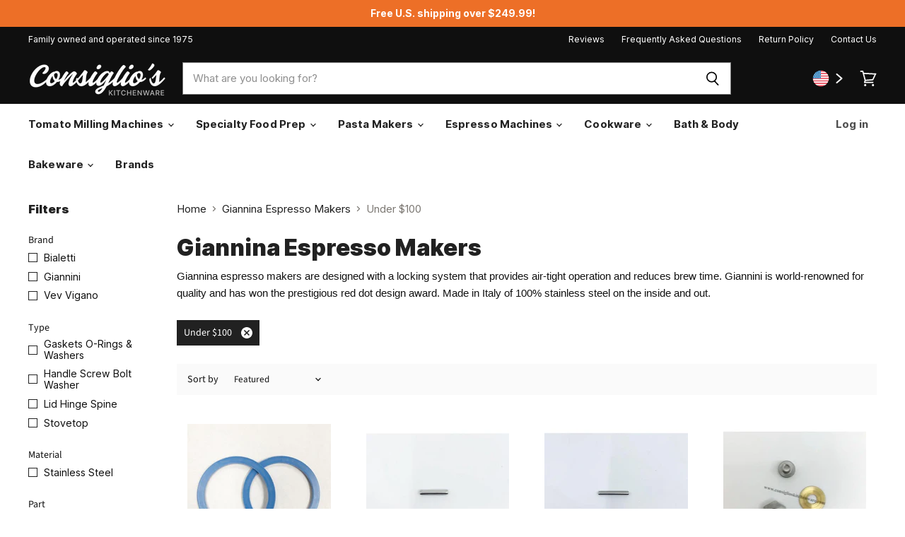

--- FILE ---
content_type: text/html; charset=utf-8
request_url: https://us.consiglioskitchenware.com/collections/giannina-espresso-makers/price_under-100
body_size: 51157
content:
<!doctype html>
<html class="js no-touch" lang="en">
  <head>
  <script>
  
    window.Store = window.Store || {};
    window.Store.id = 4171759729;
  </script>
    <meta charset="utf-8">
    <meta http-equiv="X-UA-Compatible" content="IE=edge,chrome=1">
    <meta name="viewport" content="width=device-width,initial-scale=1" />
    <meta name="facebook-domain-verification" content="x6mk9t32kw6yuse11tv9z94zihwots" />
    <meta name="google-site-verification" content="zzDcvhVI8MbfDkS0ihEUWY5nNNAEGSXBvPpU_IKHLwA" />
        <!-- Preconnect Domains -->
        
    <link rel="preconnect" href="https://cdn.shopify.com" crossorigin>
    <link rel="preconnect" href="https://fonts.shopify.com" crossorigin>
    <link rel="preconnect" href="https://monorail-edge.shopifysvc.com">
    <link rel="preconnect" href="https://fonts.googleapis.com">
    <link rel="preconnect" href="https://fonts.gstatic.com" crossorigin>
      
    




<title>Giannini Espresso Makers | Consiglio&#39;s Kitchenware



        
 — Tagged &quot;Price: Under $100&quot;
</title>

    
      <meta name="description" content="Giannini Induction ready espresso makers available through consiglio&#39;s with Free Shipping! Established since 1975 we are Giannini North America.">
    

    
  <link rel="shortcut icon" href="//us.consiglioskitchenware.com/cdn/shop/files/favicon_a97576ed-58ce-4038-a27e-41203aa5ed66_32x32.png?v=1620160416" type="image/png">


    
      <meta name="robots" content="noindex" />
      <link rel="canonical" href="https://us.consiglioskitchenware.com/collections/giannina-espresso-makers" />
    

    
    















<meta property="og:site_name" content="Consiglio&#39;s Kitchenware">
<meta property="og:url" content="https://us.consiglioskitchenware.com/collections/giannina-espresso-makers/price_under-100">
<meta property="og:title" content="Giannini Espresso Makers | Consiglio&#39;s Kitchenware">
<meta property="og:type" content="website">
<meta property="og:description" content="Giannini Induction ready espresso makers available through consiglio&#39;s with Free Shipping! Established since 1975 we are Giannini North America.">




    
    
    

    
    
    <meta
      property="og:image"
      content="https://us.consiglioskitchenware.com/cdn/shop/files/logo-black_2643x630.png?v=1620156857"
    />
    <meta
      property="og:image:secure_url"
      content="https://us.consiglioskitchenware.com/cdn/shop/files/logo-black_2643x630.png?v=1620156857"
    />
    <meta property="og:image:width" content="2643" />
    <meta property="og:image:height" content="630" />
    
    
    <meta property="og:image:alt" content="Social media image" />
  
















<meta name="twitter:title" content="Giannini Espresso Makers | Consiglio&#39;s Kitchenware">
<meta name="twitter:description" content="Giannini Induction ready espresso makers available through consiglio&#39;s with Free Shipping! Established since 1975 we are Giannini North America.">


    
    
    
      
      
      <meta name="twitter:card" content="summary_large_image">
    
    
    <meta
      property="twitter:image"
      content="https://us.consiglioskitchenware.com/cdn/shop/files/logo-black_1200x600_crop_center.png?v=1620156857"
    />
    <meta property="twitter:image:width" content="1200" />
    <meta property="twitter:image:height" content="600" />
    
    
    <meta property="twitter:image:alt" content="Social media image" />
  


    

    <link rel="preload" href="//us.consiglioskitchenware.com/cdn/fonts/outfit/outfit_n4.387c2e2715c484a1f1075eb90d64808f1b37ac58.woff2" as="font" crossorigin="anonymous">

  
     <link href="//us.consiglioskitchenware.com/cdn/shop/t/39/assets/theme-more.scss.css?v=91036197972844495691752733708" rel="stylesheet" type="text/css" media="all" />
    <link href="//us.consiglioskitchenware.com/cdn/shop/t/39/assets/custom.css?v=68718547675050233521752733708" rel="stylesheet" type="text/css" media="all" />
<link href="//us.consiglioskitchenware.com/cdn/shop/t/39/assets/theme.css?v=153661681806604377911756908131" rel="stylesheet" type="text/css" media="all" />
    <script>window.performance && window.performance.mark && window.performance.mark('shopify.content_for_header.start');</script><meta name="google-site-verification" content="zzDcvhVI8MbfDkS0ihEUWY5nNNAEGSXBvPpU_IKHLwA">
<meta id="shopify-digital-wallet" name="shopify-digital-wallet" content="/4171759729/digital_wallets/dialog">
<meta name="shopify-checkout-api-token" content="1d0e30173ad61cbe6a08cd400a2957d2">
<meta id="in-context-paypal-metadata" data-shop-id="4171759729" data-venmo-supported="false" data-environment="production" data-locale="en_US" data-paypal-v4="true" data-currency="USD">
<link rel="alternate" type="application/atom+xml" title="Feed" href="/collections/giannina-espresso-makers/price_under-100.atom" />
<link rel="alternate" type="application/json+oembed" href="https://us.consiglioskitchenware.com/collections/giannina-espresso-makers/price_under-100.oembed">
<script async="async" src="/checkouts/internal/preloads.js?locale=en-US"></script>
<link rel="preconnect" href="https://shop.app" crossorigin="anonymous">
<script async="async" src="https://shop.app/checkouts/internal/preloads.js?locale=en-US&shop_id=4171759729" crossorigin="anonymous"></script>
<script id="apple-pay-shop-capabilities" type="application/json">{"shopId":4171759729,"countryCode":"CA","currencyCode":"USD","merchantCapabilities":["supports3DS"],"merchantId":"gid:\/\/shopify\/Shop\/4171759729","merchantName":"Consiglio's Kitchenware","requiredBillingContactFields":["postalAddress","email","phone"],"requiredShippingContactFields":["postalAddress","email","phone"],"shippingType":"shipping","supportedNetworks":["visa","masterCard","amex","discover","jcb"],"total":{"type":"pending","label":"Consiglio's Kitchenware","amount":"1.00"},"shopifyPaymentsEnabled":true,"supportsSubscriptions":true}</script>
<script id="shopify-features" type="application/json">{"accessToken":"1d0e30173ad61cbe6a08cd400a2957d2","betas":["rich-media-storefront-analytics"],"domain":"us.consiglioskitchenware.com","predictiveSearch":true,"shopId":4171759729,"locale":"en"}</script>
<script>var Shopify = Shopify || {};
Shopify.shop = "us-consiglios-kitchenware-com.myshopify.com";
Shopify.locale = "en";
Shopify.currency = {"active":"USD","rate":"1.0"};
Shopify.country = "US";
Shopify.theme = {"name":"LATEST July 2025 with latest fixes. ","id":143267725488,"schema_name":"Superstore","schema_version":"4.4.0","theme_store_id":null,"role":"main"};
Shopify.theme.handle = "null";
Shopify.theme.style = {"id":null,"handle":null};
Shopify.cdnHost = "us.consiglioskitchenware.com/cdn";
Shopify.routes = Shopify.routes || {};
Shopify.routes.root = "/";</script>
<script type="module">!function(o){(o.Shopify=o.Shopify||{}).modules=!0}(window);</script>
<script>!function(o){function n(){var o=[];function n(){o.push(Array.prototype.slice.apply(arguments))}return n.q=o,n}var t=o.Shopify=o.Shopify||{};t.loadFeatures=n(),t.autoloadFeatures=n()}(window);</script>
<script>
  window.ShopifyPay = window.ShopifyPay || {};
  window.ShopifyPay.apiHost = "shop.app\/pay";
  window.ShopifyPay.redirectState = null;
</script>
<script id="shop-js-analytics" type="application/json">{"pageType":"collection"}</script>
<script defer="defer" async type="module" src="//us.consiglioskitchenware.com/cdn/shopifycloud/shop-js/modules/v2/client.init-shop-cart-sync_BT-GjEfc.en.esm.js"></script>
<script defer="defer" async type="module" src="//us.consiglioskitchenware.com/cdn/shopifycloud/shop-js/modules/v2/chunk.common_D58fp_Oc.esm.js"></script>
<script defer="defer" async type="module" src="//us.consiglioskitchenware.com/cdn/shopifycloud/shop-js/modules/v2/chunk.modal_xMitdFEc.esm.js"></script>
<script type="module">
  await import("//us.consiglioskitchenware.com/cdn/shopifycloud/shop-js/modules/v2/client.init-shop-cart-sync_BT-GjEfc.en.esm.js");
await import("//us.consiglioskitchenware.com/cdn/shopifycloud/shop-js/modules/v2/chunk.common_D58fp_Oc.esm.js");
await import("//us.consiglioskitchenware.com/cdn/shopifycloud/shop-js/modules/v2/chunk.modal_xMitdFEc.esm.js");

  window.Shopify.SignInWithShop?.initShopCartSync?.({"fedCMEnabled":true,"windoidEnabled":true});

</script>
<script>
  window.Shopify = window.Shopify || {};
  if (!window.Shopify.featureAssets) window.Shopify.featureAssets = {};
  window.Shopify.featureAssets['shop-js'] = {"shop-cart-sync":["modules/v2/client.shop-cart-sync_DZOKe7Ll.en.esm.js","modules/v2/chunk.common_D58fp_Oc.esm.js","modules/v2/chunk.modal_xMitdFEc.esm.js"],"init-fed-cm":["modules/v2/client.init-fed-cm_B6oLuCjv.en.esm.js","modules/v2/chunk.common_D58fp_Oc.esm.js","modules/v2/chunk.modal_xMitdFEc.esm.js"],"shop-cash-offers":["modules/v2/client.shop-cash-offers_D2sdYoxE.en.esm.js","modules/v2/chunk.common_D58fp_Oc.esm.js","modules/v2/chunk.modal_xMitdFEc.esm.js"],"shop-login-button":["modules/v2/client.shop-login-button_QeVjl5Y3.en.esm.js","modules/v2/chunk.common_D58fp_Oc.esm.js","modules/v2/chunk.modal_xMitdFEc.esm.js"],"pay-button":["modules/v2/client.pay-button_DXTOsIq6.en.esm.js","modules/v2/chunk.common_D58fp_Oc.esm.js","modules/v2/chunk.modal_xMitdFEc.esm.js"],"shop-button":["modules/v2/client.shop-button_DQZHx9pm.en.esm.js","modules/v2/chunk.common_D58fp_Oc.esm.js","modules/v2/chunk.modal_xMitdFEc.esm.js"],"avatar":["modules/v2/client.avatar_BTnouDA3.en.esm.js"],"init-windoid":["modules/v2/client.init-windoid_CR1B-cfM.en.esm.js","modules/v2/chunk.common_D58fp_Oc.esm.js","modules/v2/chunk.modal_xMitdFEc.esm.js"],"init-shop-for-new-customer-accounts":["modules/v2/client.init-shop-for-new-customer-accounts_C_vY_xzh.en.esm.js","modules/v2/client.shop-login-button_QeVjl5Y3.en.esm.js","modules/v2/chunk.common_D58fp_Oc.esm.js","modules/v2/chunk.modal_xMitdFEc.esm.js"],"init-shop-email-lookup-coordinator":["modules/v2/client.init-shop-email-lookup-coordinator_BI7n9ZSv.en.esm.js","modules/v2/chunk.common_D58fp_Oc.esm.js","modules/v2/chunk.modal_xMitdFEc.esm.js"],"init-shop-cart-sync":["modules/v2/client.init-shop-cart-sync_BT-GjEfc.en.esm.js","modules/v2/chunk.common_D58fp_Oc.esm.js","modules/v2/chunk.modal_xMitdFEc.esm.js"],"shop-toast-manager":["modules/v2/client.shop-toast-manager_DiYdP3xc.en.esm.js","modules/v2/chunk.common_D58fp_Oc.esm.js","modules/v2/chunk.modal_xMitdFEc.esm.js"],"init-customer-accounts":["modules/v2/client.init-customer-accounts_D9ZNqS-Q.en.esm.js","modules/v2/client.shop-login-button_QeVjl5Y3.en.esm.js","modules/v2/chunk.common_D58fp_Oc.esm.js","modules/v2/chunk.modal_xMitdFEc.esm.js"],"init-customer-accounts-sign-up":["modules/v2/client.init-customer-accounts-sign-up_iGw4briv.en.esm.js","modules/v2/client.shop-login-button_QeVjl5Y3.en.esm.js","modules/v2/chunk.common_D58fp_Oc.esm.js","modules/v2/chunk.modal_xMitdFEc.esm.js"],"shop-follow-button":["modules/v2/client.shop-follow-button_CqMgW2wH.en.esm.js","modules/v2/chunk.common_D58fp_Oc.esm.js","modules/v2/chunk.modal_xMitdFEc.esm.js"],"checkout-modal":["modules/v2/client.checkout-modal_xHeaAweL.en.esm.js","modules/v2/chunk.common_D58fp_Oc.esm.js","modules/v2/chunk.modal_xMitdFEc.esm.js"],"shop-login":["modules/v2/client.shop-login_D91U-Q7h.en.esm.js","modules/v2/chunk.common_D58fp_Oc.esm.js","modules/v2/chunk.modal_xMitdFEc.esm.js"],"lead-capture":["modules/v2/client.lead-capture_BJmE1dJe.en.esm.js","modules/v2/chunk.common_D58fp_Oc.esm.js","modules/v2/chunk.modal_xMitdFEc.esm.js"],"payment-terms":["modules/v2/client.payment-terms_Ci9AEqFq.en.esm.js","modules/v2/chunk.common_D58fp_Oc.esm.js","modules/v2/chunk.modal_xMitdFEc.esm.js"]};
</script>
<script>(function() {
  var isLoaded = false;
  function asyncLoad() {
    if (isLoaded) return;
    isLoaded = true;
    var urls = ["https:\/\/shopiapps.in\/compare_product\/cmp_widget\/sp_cmp_init.js?shop=us-consiglios-kitchenware-com.myshopify.com","https:\/\/deliverytimer.herokuapp.com\/deliverrytimer.js?shop=us-consiglios-kitchenware-com.myshopify.com","\/\/cdn.shopify.com\/proxy\/3fb0b0caf5b34856e3a4cf30de9ea784226ebc057dc05444742b36b94fb98531\/bingshoppingtool-t2app-prod.trafficmanager.net\/uet\/tracking_script?shop=us-consiglios-kitchenware-com.myshopify.com\u0026sp-cache-control=cHVibGljLCBtYXgtYWdlPTkwMA","https:\/\/cdn.hextom.com\/js\/freeshippingbar.js?shop=us-consiglios-kitchenware-com.myshopify.com","https:\/\/searchanise-ef84.kxcdn.com\/widgets\/shopify\/init.js?a=8R6k3Y1q8O\u0026shop=us-consiglios-kitchenware-com.myshopify.com"];
    for (var i = 0; i < urls.length; i++) {
      var s = document.createElement('script');
      s.type = 'text/javascript';
      s.async = true;
      s.src = urls[i];
      var x = document.getElementsByTagName('script')[0];
      x.parentNode.insertBefore(s, x);
    }
  };
  if(window.attachEvent) {
    window.attachEvent('onload', asyncLoad);
  } else {
    window.addEventListener('load', asyncLoad, false);
  }
})();</script>
<script id="__st">var __st={"a":4171759729,"offset":-18000,"reqid":"f25e92fa-60da-41ad-a80e-4b227817d12c-1769522210","pageurl":"us.consiglioskitchenware.com\/collections\/giannina-espresso-makers\/price_under-100","u":"e61b19bd0aa2","p":"collection","rtyp":"collection","rid":87830757489};</script>
<script>window.ShopifyPaypalV4VisibilityTracking = true;</script>
<script id="captcha-bootstrap">!function(){'use strict';const t='contact',e='account',n='new_comment',o=[[t,t],['blogs',n],['comments',n],[t,'customer']],c=[[e,'customer_login'],[e,'guest_login'],[e,'recover_customer_password'],[e,'create_customer']],r=t=>t.map((([t,e])=>`form[action*='/${t}']:not([data-nocaptcha='true']) input[name='form_type'][value='${e}']`)).join(','),a=t=>()=>t?[...document.querySelectorAll(t)].map((t=>t.form)):[];function s(){const t=[...o],e=r(t);return a(e)}const i='password',u='form_key',d=['recaptcha-v3-token','g-recaptcha-response','h-captcha-response',i],f=()=>{try{return window.sessionStorage}catch{return}},m='__shopify_v',_=t=>t.elements[u];function p(t,e,n=!1){try{const o=window.sessionStorage,c=JSON.parse(o.getItem(e)),{data:r}=function(t){const{data:e,action:n}=t;return t[m]||n?{data:e,action:n}:{data:t,action:n}}(c);for(const[e,n]of Object.entries(r))t.elements[e]&&(t.elements[e].value=n);n&&o.removeItem(e)}catch(o){console.error('form repopulation failed',{error:o})}}const l='form_type',E='cptcha';function T(t){t.dataset[E]=!0}const w=window,h=w.document,L='Shopify',v='ce_forms',y='captcha';let A=!1;((t,e)=>{const n=(g='f06e6c50-85a8-45c8-87d0-21a2b65856fe',I='https://cdn.shopify.com/shopifycloud/storefront-forms-hcaptcha/ce_storefront_forms_captcha_hcaptcha.v1.5.2.iife.js',D={infoText:'Protected by hCaptcha',privacyText:'Privacy',termsText:'Terms'},(t,e,n)=>{const o=w[L][v],c=o.bindForm;if(c)return c(t,g,e,D).then(n);var r;o.q.push([[t,g,e,D],n]),r=I,A||(h.body.append(Object.assign(h.createElement('script'),{id:'captcha-provider',async:!0,src:r})),A=!0)});var g,I,D;w[L]=w[L]||{},w[L][v]=w[L][v]||{},w[L][v].q=[],w[L][y]=w[L][y]||{},w[L][y].protect=function(t,e){n(t,void 0,e),T(t)},Object.freeze(w[L][y]),function(t,e,n,w,h,L){const[v,y,A,g]=function(t,e,n){const i=e?o:[],u=t?c:[],d=[...i,...u],f=r(d),m=r(i),_=r(d.filter((([t,e])=>n.includes(e))));return[a(f),a(m),a(_),s()]}(w,h,L),I=t=>{const e=t.target;return e instanceof HTMLFormElement?e:e&&e.form},D=t=>v().includes(t);t.addEventListener('submit',(t=>{const e=I(t);if(!e)return;const n=D(e)&&!e.dataset.hcaptchaBound&&!e.dataset.recaptchaBound,o=_(e),c=g().includes(e)&&(!o||!o.value);(n||c)&&t.preventDefault(),c&&!n&&(function(t){try{if(!f())return;!function(t){const e=f();if(!e)return;const n=_(t);if(!n)return;const o=n.value;o&&e.removeItem(o)}(t);const e=Array.from(Array(32),(()=>Math.random().toString(36)[2])).join('');!function(t,e){_(t)||t.append(Object.assign(document.createElement('input'),{type:'hidden',name:u})),t.elements[u].value=e}(t,e),function(t,e){const n=f();if(!n)return;const o=[...t.querySelectorAll(`input[type='${i}']`)].map((({name:t})=>t)),c=[...d,...o],r={};for(const[a,s]of new FormData(t).entries())c.includes(a)||(r[a]=s);n.setItem(e,JSON.stringify({[m]:1,action:t.action,data:r}))}(t,e)}catch(e){console.error('failed to persist form',e)}}(e),e.submit())}));const S=(t,e)=>{t&&!t.dataset[E]&&(n(t,e.some((e=>e===t))),T(t))};for(const o of['focusin','change'])t.addEventListener(o,(t=>{const e=I(t);D(e)&&S(e,y())}));const B=e.get('form_key'),M=e.get(l),P=B&&M;t.addEventListener('DOMContentLoaded',(()=>{const t=y();if(P)for(const e of t)e.elements[l].value===M&&p(e,B);[...new Set([...A(),...v().filter((t=>'true'===t.dataset.shopifyCaptcha))])].forEach((e=>S(e,t)))}))}(h,new URLSearchParams(w.location.search),n,t,e,['guest_login'])})(!1,!0)}();</script>
<script integrity="sha256-4kQ18oKyAcykRKYeNunJcIwy7WH5gtpwJnB7kiuLZ1E=" data-source-attribution="shopify.loadfeatures" defer="defer" src="//us.consiglioskitchenware.com/cdn/shopifycloud/storefront/assets/storefront/load_feature-a0a9edcb.js" crossorigin="anonymous"></script>
<script crossorigin="anonymous" defer="defer" src="//us.consiglioskitchenware.com/cdn/shopifycloud/storefront/assets/shopify_pay/storefront-65b4c6d7.js?v=20250812"></script>
<script data-source-attribution="shopify.dynamic_checkout.dynamic.init">var Shopify=Shopify||{};Shopify.PaymentButton=Shopify.PaymentButton||{isStorefrontPortableWallets:!0,init:function(){window.Shopify.PaymentButton.init=function(){};var t=document.createElement("script");t.src="https://us.consiglioskitchenware.com/cdn/shopifycloud/portable-wallets/latest/portable-wallets.en.js",t.type="module",document.head.appendChild(t)}};
</script>
<script data-source-attribution="shopify.dynamic_checkout.buyer_consent">
  function portableWalletsHideBuyerConsent(e){var t=document.getElementById("shopify-buyer-consent"),n=document.getElementById("shopify-subscription-policy-button");t&&n&&(t.classList.add("hidden"),t.setAttribute("aria-hidden","true"),n.removeEventListener("click",e))}function portableWalletsShowBuyerConsent(e){var t=document.getElementById("shopify-buyer-consent"),n=document.getElementById("shopify-subscription-policy-button");t&&n&&(t.classList.remove("hidden"),t.removeAttribute("aria-hidden"),n.addEventListener("click",e))}window.Shopify?.PaymentButton&&(window.Shopify.PaymentButton.hideBuyerConsent=portableWalletsHideBuyerConsent,window.Shopify.PaymentButton.showBuyerConsent=portableWalletsShowBuyerConsent);
</script>
<script data-source-attribution="shopify.dynamic_checkout.cart.bootstrap">document.addEventListener("DOMContentLoaded",(function(){function t(){return document.querySelector("shopify-accelerated-checkout-cart, shopify-accelerated-checkout")}if(t())Shopify.PaymentButton.init();else{new MutationObserver((function(e,n){t()&&(Shopify.PaymentButton.init(),n.disconnect())})).observe(document.body,{childList:!0,subtree:!0})}}));
</script>
<link id="shopify-accelerated-checkout-styles" rel="stylesheet" media="screen" href="https://us.consiglioskitchenware.com/cdn/shopifycloud/portable-wallets/latest/accelerated-checkout-backwards-compat.css" crossorigin="anonymous">
<style id="shopify-accelerated-checkout-cart">
        #shopify-buyer-consent {
  margin-top: 1em;
  display: inline-block;
  width: 100%;
}

#shopify-buyer-consent.hidden {
  display: none;
}

#shopify-subscription-policy-button {
  background: none;
  border: none;
  padding: 0;
  text-decoration: underline;
  font-size: inherit;
  cursor: pointer;
}

#shopify-subscription-policy-button::before {
  box-shadow: none;
}

      </style>

<script>window.performance && window.performance.mark && window.performance.mark('shopify.content_for_header.end');</script>

    <script>
      document.documentElement.className=document.documentElement.className.replace(/\bno-js\b/,'js');
      if(window.Shopify&&window.Shopify.designMode)document.documentElement.className+=' in-theme-editor';
      if(('ontouchstart' in window)||window.DocumentTouch&&document instanceof DocumentTouch)document.documentElement.className=document.documentElement.className.replace(/\bno-touch\b/,'has-touch');
    </script>

    <script src="//us.consiglioskitchenware.com/cdn/shop/t/39/assets/api.js?v=65023494285398190251752733708" defer></script>

    

    

    

    
    <script>
      window.Theme = window.Theme || {};
      window.Theme.version = '4.4.0';
      window.Theme.name = 'Superstore';
      window.Theme.routes = {
        "root_url": "/",
        "account_url": "/account",
        "account_login_url": "/account/login",
        "account_logout_url": "/account/logout",
        "account_register_url": "/account/register",
        "account_addresses_url": "/account/addresses",
        "collections_url": "/collections",
        "all_products_collection_url": "/collections/all",
        "search_url": "/search",
        "cart_url": "/cart",
        "cart_add_url": "/cart/add",
        "cart_change_url": "/cart/change",
        "cart_clear_url": "/cart/clear",
        "product_recommendations_url": "/recommendations/products",
      };
    </script>
    <script src="https://ajax.googleapis.com/ajax/libs/jquery/3.6.4/jquery.min.js"></script>
    
 
    <!-- Global Site Tag (gtag.js) - Google AdWords: 1037309111 -->
    <script defer src="https://www.googletagmanager.com/gtag/js?id=AW-1037309111"></script>
    <script>
      window.dataLayer = window.dataLayer || [];
      function gtag(){dataLayer.push(arguments);}
      gtag('js', new Date());
      gtag('config', 'AW-1037309111', {'send_page_view': false});
    </script>  

  
  
<script>
    
    
    
    
    
    var gsf_conversion_data = {page_type : 'category', event : 'view_item_list', data : {product_data : [{variant_id : 39933788291248, product_id : 6712125817008, name : "Giannina 6 Cup Replacement Washer / Gasket - 2 Pieces", price : "18.99", currency : "USD", sku : "8014568105901", brand : "Giannini", variant : "1 Pack (2 Washers Total)", category : "Coffee &amp; Tea", quantity : "0" }, {variant_id : 41651916865712, product_id : 7097474973872, name : "Giannina 1-3-6 Cup Replacement Lid Hinge Spine", price : "12.00", currency : "USD", sku : "6793", brand : "Giannini", variant : "Default Title", category : "Coffee &amp; Tea", quantity : "30" }, {variant_id : 41652018675888, product_id : 7097486213296, name : "Giannina 9 Cup Replacement Lid Hinge Spine", price : "5.99", currency : "USD", sku : "6792", brand : "Giannini", variant : "Default Title", category : "Coffee &amp; Tea", quantity : "59" }, {variant_id : 41654682091696, product_id : 7097981862064, name : "Giannina Replacement Screw, Bolt and Washer for 9 Cup Traditional Handle", price : "12.99", currency : "USD", sku : "8014568027968", brand : "Giannini", variant : "Default Title", category : "Espresso Machines", quantity : "28" }], total_price :"49.97", shop_currency : "USD", collection_id : "87830757489", collection_name : "Giannina Espresso Makers" }};
    
</script>
<link href="//us.consiglioskitchenware.com/cdn/shop/t/39/assets/custom-fields.css?v=22656201399655097251752733708" rel="stylesheet" type="text/css" media="all" />
<script src="//us.consiglioskitchenware.com/cdn/shop/t/39/assets/custom-fields-widgets.js?v=2706296677974789471752733708" defer="defer"></script>
<!-- BEGIN app block: shopify://apps/klaviyo-email-marketing-sms/blocks/klaviyo-onsite-embed/2632fe16-c075-4321-a88b-50b567f42507 -->












  <script async src="https://static.klaviyo.com/onsite/js/QdcRt6/klaviyo.js?company_id=QdcRt6"></script>
  <script>!function(){if(!window.klaviyo){window._klOnsite=window._klOnsite||[];try{window.klaviyo=new Proxy({},{get:function(n,i){return"push"===i?function(){var n;(n=window._klOnsite).push.apply(n,arguments)}:function(){for(var n=arguments.length,o=new Array(n),w=0;w<n;w++)o[w]=arguments[w];var t="function"==typeof o[o.length-1]?o.pop():void 0,e=new Promise((function(n){window._klOnsite.push([i].concat(o,[function(i){t&&t(i),n(i)}]))}));return e}}})}catch(n){window.klaviyo=window.klaviyo||[],window.klaviyo.push=function(){var n;(n=window._klOnsite).push.apply(n,arguments)}}}}();</script>

  




  <script>
    window.klaviyoReviewsProductDesignMode = false
  </script>







<!-- END app block --><!-- BEGIN app block: shopify://apps/yotpo-product-reviews/blocks/settings/eb7dfd7d-db44-4334-bc49-c893b51b36cf -->


<script type="text/javascript">
  (function e(){var e=document.createElement("script");
  e.type="text/javascript",e.async=true,
  e.src="//staticw2.yotpo.com//widget.js?lang=en";
  var t=document.getElementsByTagName("script")[0];
  t.parentNode.insertBefore(e,t)})();
</script>



  
<!-- END app block --><!-- BEGIN app block: shopify://apps/epa-easy-product-addons/blocks/speedup_link/0099190e-a0cb-49e7-8d26-026c9d26f337 -->

  <script>
    window["sg_addons_coll_ids"] = {
      ids:""
    };
    window["items_with_ids"] = false || {}
  </script>


<!-- BEGIN app snippet: sg-globals -->
<script type="text/javascript">
  (function(){
    const convertLang = (locale) => {
      let t = locale.toUpperCase();
      return "PT-BR" === t || "PT-PT" === t || "ZH-CN" === t || "ZH-TW" === t ? t.replace("-", "_") : t.match(/^[a-zA-Z]{2}-[a-zA-Z]{2}$/) ? t.substring(0, 2) : t
    }

    const sg_addon_setGlobalVariables = () => {
      try{
        let locale = "en";
        window["sg_addon_currentLanguage"] = convertLang(locale);
        window["sg_addon_defaultLanguage"] ="en";
        window["sg_addon_defaultRootUrl"] ="/";
        window["sg_addon_currentRootUrl"] ="/";
        window["sg_addon_shopLocales"] = sgAddonGetAllLocales();
      }catch(err){
        console.log("Language Config:- ",err);
      }
    }

    const sgAddonGetAllLocales = () => {
      let shopLocales = {};
      try{shopLocales["en"] = {
            endonymName : "English",
            isoCode : "en",
            name : "English",
            primary : true,
            rootUrl : "\/"
          };}catch(err){
        console.log("getAllLocales Config:- ",err);
      }
      return shopLocales;
    }

    sg_addon_setGlobalVariables();
    
    window["sg_addon_sfApiVersion"]='2025-04';
    window["sgAddon_moneyFormats"] = {
      "money": "${{amount}} USD",
      "moneyCurrency": "${{amount}} USD"
    };
    window["sg_addon_groupsData"] = {};
    try {
      let customSGAddonMeta = {};
      if (customSGAddonMeta.sg_addon_custom_js) {
        Function(customSGAddonMeta.sg_addon_custom_js)();
      }
    } catch (error) {
      console.warn("Error In SG Addon Custom Code", error);
    }
  })();
</script>
<!-- END app snippet -->
<!-- BEGIN app snippet: sg_speedup -->


<script>
  try{
    window["sgAddon_all_translated"] = {}
    window["sg_addon_settings_config"] =  {"host":"https://spa.spicegems.com","shopName":"us-consiglios-kitchenware-com.myshopify.com","hasSetting":1,"sgCookieHash":"hYPMTeAuZV","hasMaster":1,"handleId":{"mastersToReq":[],"collectionsToReq":"[]","hasProMaster":true,"hasCollMaster":true},"settings":{"is_active":"1","max_addons":"5","quick_view":"0","quick_view_desc":"0","ajax_cart":"0","bro_stack":"0","quantity_selector":"1","image_viewer":"1","addons_heading":"Frequently bought together","cart_heading":"Frequents bought together.","addaddon_cart":"Add to Cart","variant":"Variant","quantity":"Quantity","view_full_details":"View full details","less_details":"Less details...","add_to_cart":"ADD TO CART","message":"Product added to cart.","custom_css":".sg-sm-img img {\n    width: auto;\n    height: 40px;\n}\n.sg-pro-access-product-title {\nfont-family: \"Roboto\",sans-serif;\n    margin-bottom: 8px;\n    overflow: hidden;\n    font-size: 14px;\n    line-height: initial;\n    color: inherit;\n}\n.sg-pro-access-price {\n    font-size: 14px;\nfont-weight: bold;\n    line-height: initial;\n}\n.sg-pro-access-input-felid {\nheight: 25px;\nmargin: 5px 0px;\n}","sold_pro":"0","image_link":"0","compare_at":"0","unlink_title":"1","image_click_checkbox":"0","cart_max_addons":"5","cart_quantity_selector":"1","cart_sold_pro":"0","cart_image_link":"0","compare_at_cart":"1","sg_currency":"default","qv_label":"Quick View","sold_out":"Sold Out","qv_sold_out":"SOLD OUT","way_to_prevent":"none","soldout_master":"1","cart_qv":"0","cartqv_desc":"0","plusminus_qty":"0","plusminus_cart":"0","line_prop":"0","label_show":"1","label_text":"Additional Info","addon_mandatory":"0","mandatory_text":"Please select atleast an addon!","line_placeholder":"Text Message","sell_master":"0","atc_btn_selector":"no","theme_data":"","applied_discount":"0","is_discount":"0","layout":{"name":"layout_default","isBundle":false},"group_layout":"layout-01","product_snippet":"1","cart_snippet":"0","product_form_selector":"no","atc_product_selector":"no","cart_form_selector":"no","checkout_btn_selector":"no","subtotal":"0","subtotal_label":"SubTotal","subtotal_position":"beforebegin","jQVersion":"1","collection_discount":"0","inventoryOnProduct":"0","inventoryOnCart":"0","inStock":"0","lowStock":"0","inStockLabel":"<span>[inventory_qty] In Stock</span>","lowStockLabel":"<span>only [inventory_qty] Left</span>","thresholdQty":"5","bl_atc_label":"ADD TO CART","bl_unselect_label":"PLEASE SELECT ATLEAST ONE ADDON","bl_master_label":"THIS ITEM","bl_heading":"Frequently Bought Together","addon_slider":"0","individual_atc":"0","individual_atc_label":"ADD ADDON","liquid_install":"0","limit_pro_data":"54","limit_coll_data":"3","money_format":"${{amount}} USD","admin_discount":"1","mt_addon_hash":"AudKy3fNlr","stop_undefined":"1"},"allow_asset_script":false} ;
    window["sgAddon_translated_locale"] =  "" ;
    window["sg_addon_all_group_translations"] = {};
    window["sgAddon_group_translated_locale"] =  "" ;
  } catch(error){
    console.warn("Error in getting settings or translate", error);
  }
</script>



<!-- ADDONS SCRIPT FROM SPEEDUP CDN -->
	<script type="text/javascript" src='https://cdnbspa.spicegems.com/js/serve/shop/us-consiglios-kitchenware-com.myshopify.com/index_92ffc2662316c3eaa5705e2542bf11501f2d347d.js?v=infytonow815&shop=us-consiglios-kitchenware-com.myshopify.com' type="text/javascript" async></script>

<!-- END app snippet -->



<!-- END app block --><!-- BEGIN app block: shopify://apps/geoip-country-redirect/blocks/speeedup_link/a3fa1a12-9aad-4707-ab56-45ccf9191aa7 --><!-- BEGIN app snippet: flags-style --><style id='sgcr-flags-css'>.sgcr-flag {display: inline-block;background-size: contain;background-position: 50%;background-repeat: no-repeat;margin: 0;padding: 0;}.sgcr-flag-af { background-image: url("https://cdn.shopify.com/extensions/01999528-f499-72e0-8480-893097d05005/extension_uid_update.v.0.0.1/assets/af.svg")}.sgcr-flag-ak { background-image: url("https://cdn.shopify.com/extensions/01999528-f499-72e0-8480-893097d05005/extension_uid_update.v.0.0.1/assets/ak.svg")}.sgcr-flag-am { background-image: url("https://cdn.shopify.com/extensions/01999528-f499-72e0-8480-893097d05005/extension_uid_update.v.0.0.1/assets/am.svg")}.sgcr-flag-ar { background-image: url("https://cdn.shopify.com/extensions/01999528-f499-72e0-8480-893097d05005/extension_uid_update.v.0.0.1/assets/ar.svg")}.sgcr-flag-as { background-image: url("https://cdn.shopify.com/extensions/01999528-f499-72e0-8480-893097d05005/extension_uid_update.v.0.0.1/assets/as.svg")}.sgcr-flag-az { background-image: url("https://cdn.shopify.com/extensions/01999528-f499-72e0-8480-893097d05005/extension_uid_update.v.0.0.1/assets/az.svg")}.sgcr-flag-be { background-image: url("https://cdn.shopify.com/extensions/01999528-f499-72e0-8480-893097d05005/extension_uid_update.v.0.0.1/assets/be.svg")}.sgcr-flag-bg { background-image: url("https://cdn.shopify.com/extensions/01999528-f499-72e0-8480-893097d05005/extension_uid_update.v.0.0.1/assets/bg.svg")}.sgcr-flag-bm { background-image: url("https://cdn.shopify.com/extensions/01999528-f499-72e0-8480-893097d05005/extension_uid_update.v.0.0.1/assets/bm.svg")}.sgcr-flag-bn { background-image: url("https://cdn.shopify.com/extensions/01999528-f499-72e0-8480-893097d05005/extension_uid_update.v.0.0.1/assets/bn.svg")}.sgcr-flag-bo { background-image: url("https://cdn.shopify.com/extensions/01999528-f499-72e0-8480-893097d05005/extension_uid_update.v.0.0.1/assets/bo.svg")}.sgcr-flag-br { background-image: url("https://cdn.shopify.com/extensions/01999528-f499-72e0-8480-893097d05005/extension_uid_update.v.0.0.1/assets/br.svg")}.sgcr-flag-bs { background-image: url("https://cdn.shopify.com/extensions/01999528-f499-72e0-8480-893097d05005/extension_uid_update.v.0.0.1/assets/bs.svg")}.sgcr-flag-ca { background-image: url("https://cdn.shopify.com/extensions/01999528-f499-72e0-8480-893097d05005/extension_uid_update.v.0.0.1/assets/ca.svg")}.sgcr-flag-ce { background-image: url("https://cdn.shopify.com/extensions/01999528-f499-72e0-8480-893097d05005/extension_uid_update.v.0.0.1/assets/ce.svg")}.sgcr-flag-ckb { background-image: url("https://cdn.shopify.com/extensions/01999528-f499-72e0-8480-893097d05005/extension_uid_update.v.0.0.1/assets/ckb.svg")}.sgcr-flag-cs { background-image: url("https://cdn.shopify.com/extensions/01999528-f499-72e0-8480-893097d05005/extension_uid_update.v.0.0.1/assets/cs.svg")}.sgcr-flag-cy { background-image: url("https://cdn.shopify.com/extensions/01999528-f499-72e0-8480-893097d05005/extension_uid_update.v.0.0.1/assets/cy.svg")}.sgcr-flag-da { background-image: url("https://cdn.shopify.com/extensions/01999528-f499-72e0-8480-893097d05005/extension_uid_update.v.0.0.1/assets/da.svg")}.sgcr-flag-de { background-image: url("https://cdn.shopify.com/extensions/01999528-f499-72e0-8480-893097d05005/extension_uid_update.v.0.0.1/assets/de.svg")}.sgcr-flag-dz { background-image: url("https://cdn.shopify.com/extensions/01999528-f499-72e0-8480-893097d05005/extension_uid_update.v.0.0.1/assets/dz.svg")}.sgcr-flag-ee { background-image: url("https://cdn.shopify.com/extensions/01999528-f499-72e0-8480-893097d05005/extension_uid_update.v.0.0.1/assets/ee.svg")}.sgcr-flag-el { background-image: url("https://cdn.shopify.com/extensions/01999528-f499-72e0-8480-893097d05005/extension_uid_update.v.0.0.1/assets/el.svg")}.sgcr-flag-en { background-image: url("https://cdn.shopify.com/extensions/01999528-f499-72e0-8480-893097d05005/extension_uid_update.v.0.0.1/assets/en.svg")}.sgcr-flag-eo { background-image: url("https://cdn.shopify.com/extensions/01999528-f499-72e0-8480-893097d05005/extension_uid_update.v.0.0.1/assets/eo.svg")}.sgcr-flag-es { background-image: url("https://cdn.shopify.com/extensions/01999528-f499-72e0-8480-893097d05005/extension_uid_update.v.0.0.1/assets/es.svg")}.sgcr-flag-et { background-image: url("https://cdn.shopify.com/extensions/01999528-f499-72e0-8480-893097d05005/extension_uid_update.v.0.0.1/assets/et.svg")}.sgcr-flag-eu { background-image: url("https://cdn.shopify.com/extensions/01999528-f499-72e0-8480-893097d05005/extension_uid_update.v.0.0.1/assets/eu.svg")}.sgcr-flag-fa { background-image: url("https://cdn.shopify.com/extensions/01999528-f499-72e0-8480-893097d05005/extension_uid_update.v.0.0.1/assets/fa.svg")}.sgcr-flag-ff { background-image: url("https://cdn.shopify.com/extensions/01999528-f499-72e0-8480-893097d05005/extension_uid_update.v.0.0.1/assets/ff.svg")}.sgcr-flag-fi { background-image: url("https://cdn.shopify.com/extensions/01999528-f499-72e0-8480-893097d05005/extension_uid_update.v.0.0.1/assets/fi.svg")}.sgcr-flag-fil { background-image: url("https://cdn.shopify.com/extensions/01999528-f499-72e0-8480-893097d05005/extension_uid_update.v.0.0.1/assets/fil.svg")}.sgcr-flag-fo { background-image: url("https://cdn.shopify.com/extensions/01999528-f499-72e0-8480-893097d05005/extension_uid_update.v.0.0.1/assets/fo.svg")}.sgcr-flag-fr { background-image: url("https://cdn.shopify.com/extensions/01999528-f499-72e0-8480-893097d05005/extension_uid_update.v.0.0.1/assets/fr.svg")}.sgcr-flag-fy { background-image: url("https://cdn.shopify.com/extensions/01999528-f499-72e0-8480-893097d05005/extension_uid_update.v.0.0.1/assets/fy.svg")}.sgcr-flag-ga { background-image: url("https://cdn.shopify.com/extensions/01999528-f499-72e0-8480-893097d05005/extension_uid_update.v.0.0.1/assets/ga.svg")}.sgcr-flag-gd { background-image: url("https://cdn.shopify.com/extensions/01999528-f499-72e0-8480-893097d05005/extension_uid_update.v.0.0.1/assets/gd.svg")}.sgcr-flag-gl { background-image: url("https://cdn.shopify.com/extensions/01999528-f499-72e0-8480-893097d05005/extension_uid_update.v.0.0.1/assets/gl.svg")}.sgcr-flag-gu { background-image: url("https://cdn.shopify.com/extensions/01999528-f499-72e0-8480-893097d05005/extension_uid_update.v.0.0.1/assets/gu.svg")}.sgcr-flag-gv { background-image: url("https://cdn.shopify.com/extensions/01999528-f499-72e0-8480-893097d05005/extension_uid_update.v.0.0.1/assets/gv.svg")}.sgcr-flag-ha { background-image: url("https://cdn.shopify.com/extensions/01999528-f499-72e0-8480-893097d05005/extension_uid_update.v.0.0.1/assets/ha.svg")}.sgcr-flag-he { background-image: url("https://cdn.shopify.com/extensions/01999528-f499-72e0-8480-893097d05005/extension_uid_update.v.0.0.1/assets/he.svg")}.sgcr-flag-hi { background-image: url("https://cdn.shopify.com/extensions/01999528-f499-72e0-8480-893097d05005/extension_uid_update.v.0.0.1/assets/hi.svg")}.sgcr-flag-hr { background-image: url("https://cdn.shopify.com/extensions/01999528-f499-72e0-8480-893097d05005/extension_uid_update.v.0.0.1/assets/hr.svg")}.sgcr-flag-hu { background-image: url("https://cdn.shopify.com/extensions/01999528-f499-72e0-8480-893097d05005/extension_uid_update.v.0.0.1/assets/hu.svg")}.sgcr-flag-hy { background-image: url("https://cdn.shopify.com/extensions/01999528-f499-72e0-8480-893097d05005/extension_uid_update.v.0.0.1/assets/hy.svg")}.sgcr-flag-ia { background-image: url("https://cdn.shopify.com/extensions/01999528-f499-72e0-8480-893097d05005/extension_uid_update.v.0.0.1/assets/ia.svg")}.sgcr-flag-id { background-image: url("https://cdn.shopify.com/extensions/01999528-f499-72e0-8480-893097d05005/extension_uid_update.v.0.0.1/assets/id.svg")}.sgcr-flag-ig { background-image: url("https://cdn.shopify.com/extensions/01999528-f499-72e0-8480-893097d05005/extension_uid_update.v.0.0.1/assets/ig.svg")}.sgcr-flag-ii { background-image: url("https://cdn.shopify.com/extensions/01999528-f499-72e0-8480-893097d05005/extension_uid_update.v.0.0.1/assets/ii.svg")}.sgcr-flag-is { background-image: url("https://cdn.shopify.com/extensions/01999528-f499-72e0-8480-893097d05005/extension_uid_update.v.0.0.1/assets/is.svg")}.sgcr-flag-it { background-image: url("https://cdn.shopify.com/extensions/01999528-f499-72e0-8480-893097d05005/extension_uid_update.v.0.0.1/assets/it.svg")}.sgcr-flag-ja { background-image: url("https://cdn.shopify.com/extensions/01999528-f499-72e0-8480-893097d05005/extension_uid_update.v.0.0.1/assets/ja.svg")}.sgcr-flag-jv { background-image: url("https://cdn.shopify.com/extensions/01999528-f499-72e0-8480-893097d05005/extension_uid_update.v.0.0.1/assets/jv.svg")}.sgcr-flag-ka { background-image: url("https://cdn.shopify.com/extensions/01999528-f499-72e0-8480-893097d05005/extension_uid_update.v.0.0.1/assets/ka.svg")}.sgcr-flag-ki { background-image: url("https://cdn.shopify.com/extensions/01999528-f499-72e0-8480-893097d05005/extension_uid_update.v.0.0.1/assets/ki.svg")}.sgcr-flag-kk { background-image: url("https://cdn.shopify.com/extensions/01999528-f499-72e0-8480-893097d05005/extension_uid_update.v.0.0.1/assets/kk.svg")}.sgcr-flag-kl { background-image: url("https://cdn.shopify.com/extensions/01999528-f499-72e0-8480-893097d05005/extension_uid_update.v.0.0.1/assets/kl.svg")}.sgcr-flag-km { background-image: url("https://cdn.shopify.com/extensions/01999528-f499-72e0-8480-893097d05005/extension_uid_update.v.0.0.1/assets/km.svg")}.sgcr-flag-kn { background-image: url("https://cdn.shopify.com/extensions/01999528-f499-72e0-8480-893097d05005/extension_uid_update.v.0.0.1/assets/kn.svg")}.sgcr-flag-ko { background-image: url("https://cdn.shopify.com/extensions/01999528-f499-72e0-8480-893097d05005/extension_uid_update.v.0.0.1/assets/ko.svg")}.sgcr-flag-ks { background-image: url("https://cdn.shopify.com/extensions/01999528-f499-72e0-8480-893097d05005/extension_uid_update.v.0.0.1/assets/ks.svg")}.sgcr-flag-ku { background-image: url("https://cdn.shopify.com/extensions/01999528-f499-72e0-8480-893097d05005/extension_uid_update.v.0.0.1/assets/ku.svg")}.sgcr-flag-kw { background-image: url("https://cdn.shopify.com/extensions/01999528-f499-72e0-8480-893097d05005/extension_uid_update.v.0.0.1/assets/kw.svg")}.sgcr-flag-ky { background-image: url("https://cdn.shopify.com/extensions/01999528-f499-72e0-8480-893097d05005/extension_uid_update.v.0.0.1/assets/ky.svg")}.sgcr-flag-lb { background-image: url("https://cdn.shopify.com/extensions/01999528-f499-72e0-8480-893097d05005/extension_uid_update.v.0.0.1/assets/lb.svg")}.sgcr-flag-lg { background-image: url("https://cdn.shopify.com/extensions/01999528-f499-72e0-8480-893097d05005/extension_uid_update.v.0.0.1/assets/lg.svg")}.sgcr-flag-ln { background-image: url("https://cdn.shopify.com/extensions/01999528-f499-72e0-8480-893097d05005/extension_uid_update.v.0.0.1/assets/ln.svg")}.sgcr-flag-lo { background-image: url("https://cdn.shopify.com/extensions/01999528-f499-72e0-8480-893097d05005/extension_uid_update.v.0.0.1/assets/lo.svg")}.sgcr-flag-lt { background-image: url("https://cdn.shopify.com/extensions/01999528-f499-72e0-8480-893097d05005/extension_uid_update.v.0.0.1/assets/lt.svg")}.sgcr-flag-lu { background-image: url("https://cdn.shopify.com/extensions/01999528-f499-72e0-8480-893097d05005/extension_uid_update.v.0.0.1/assets/lu.svg")}.sgcr-flag-lv { background-image: url("https://cdn.shopify.com/extensions/01999528-f499-72e0-8480-893097d05005/extension_uid_update.v.0.0.1/assets/lv.svg")}.sgcr-flag-mg { background-image: url("https://cdn.shopify.com/extensions/01999528-f499-72e0-8480-893097d05005/extension_uid_update.v.0.0.1/assets/mg.svg")}.sgcr-flag-mi { background-image: url("https://cdn.shopify.com/extensions/01999528-f499-72e0-8480-893097d05005/extension_uid_update.v.0.0.1/assets/mi.svg")}.sgcr-flag-mk { background-image: url("https://cdn.shopify.com/extensions/01999528-f499-72e0-8480-893097d05005/extension_uid_update.v.0.0.1/assets/mk.svg")}.sgcr-flag-ml { background-image: url("https://cdn.shopify.com/extensions/01999528-f499-72e0-8480-893097d05005/extension_uid_update.v.0.0.1/assets/ml.svg")}.sgcr-flag-mn { background-image: url("https://cdn.shopify.com/extensions/01999528-f499-72e0-8480-893097d05005/extension_uid_update.v.0.0.1/assets/mn.svg")}.sgcr-flag-mr { background-image: url("https://cdn.shopify.com/extensions/01999528-f499-72e0-8480-893097d05005/extension_uid_update.v.0.0.1/assets/mr.svg")}.sgcr-flag-ms { background-image: url("https://cdn.shopify.com/extensions/01999528-f499-72e0-8480-893097d05005/extension_uid_update.v.0.0.1/assets/ms.svg")}.sgcr-flag-mt { background-image: url("https://cdn.shopify.com/extensions/01999528-f499-72e0-8480-893097d05005/extension_uid_update.v.0.0.1/assets/mt.svg")}.sgcr-flag-my { background-image: url("https://cdn.shopify.com/extensions/01999528-f499-72e0-8480-893097d05005/extension_uid_update.v.0.0.1/assets/my.svg")}.sgcr-flag-nb { background-image: url("https://cdn.shopify.com/extensions/01999528-f499-72e0-8480-893097d05005/extension_uid_update.v.0.0.1/assets/nb.svg")}.sgcr-flag-nd { background-image: url("https://cdn.shopify.com/extensions/01999528-f499-72e0-8480-893097d05005/extension_uid_update.v.0.0.1/assets/nd.svg")}.sgcr-flag-ne { background-image: url("https://cdn.shopify.com/extensions/01999528-f499-72e0-8480-893097d05005/extension_uid_update.v.0.0.1/assets/ne.svg")}.sgcr-flag-nl { background-image: url("https://cdn.shopify.com/extensions/01999528-f499-72e0-8480-893097d05005/extension_uid_update.v.0.0.1/assets/nl.svg")}.sgcr-flag-nn { background-image: url("https://cdn.shopify.com/extensions/01999528-f499-72e0-8480-893097d05005/extension_uid_update.v.0.0.1/assets/nn.svg")}.sgcr-flag-no { background-image: url("https://cdn.shopify.com/extensions/01999528-f499-72e0-8480-893097d05005/extension_uid_update.v.0.0.1/assets/no.svg")}.sgcr-flag-om { background-image: url("https://cdn.shopify.com/extensions/01999528-f499-72e0-8480-893097d05005/extension_uid_update.v.0.0.1/assets/om.svg")}.sgcr-flag-or { background-image: url("https://cdn.shopify.com/extensions/01999528-f499-72e0-8480-893097d05005/extension_uid_update.v.0.0.1/assets/or.svg")}.sgcr-flag-os { background-image: url("https://cdn.shopify.com/extensions/01999528-f499-72e0-8480-893097d05005/extension_uid_update.v.0.0.1/assets/os.svg")}.sgcr-flag-pa { background-image: url("https://cdn.shopify.com/extensions/01999528-f499-72e0-8480-893097d05005/extension_uid_update.v.0.0.1/assets/pa.svg")}.sgcr-flag-pl { background-image: url("https://cdn.shopify.com/extensions/01999528-f499-72e0-8480-893097d05005/extension_uid_update.v.0.0.1/assets/pl.svg")}.sgcr-flag-ps { background-image: url("https://cdn.shopify.com/extensions/01999528-f499-72e0-8480-893097d05005/extension_uid_update.v.0.0.1/assets/ps.svg")}.sgcr-flag-pt-br { background-image: url("https://cdn.shopify.com/extensions/01999528-f499-72e0-8480-893097d05005/extension_uid_update.v.0.0.1/assets/pt-br.svg")}.sgcr-flag-pt-pt { background-image: url("https://cdn.shopify.com/extensions/01999528-f499-72e0-8480-893097d05005/extension_uid_update.v.0.0.1/assets/pt-pt.svg")}.sgcr-flag-qu { background-image: url("https://cdn.shopify.com/extensions/01999528-f499-72e0-8480-893097d05005/extension_uid_update.v.0.0.1/assets/qu.svg")}.sgcr-flag-rm { background-image: url("https://cdn.shopify.com/extensions/01999528-f499-72e0-8480-893097d05005/extension_uid_update.v.0.0.1/assets/rm.svg")}.sgcr-flag-rn { background-image: url("https://cdn.shopify.com/extensions/01999528-f499-72e0-8480-893097d05005/extension_uid_update.v.0.0.1/assets/rn.svg")}.sgcr-flag-ro { background-image: url("https://cdn.shopify.com/extensions/01999528-f499-72e0-8480-893097d05005/extension_uid_update.v.0.0.1/assets/ro.svg")}.sgcr-flag-ru { background-image: url("https://cdn.shopify.com/extensions/01999528-f499-72e0-8480-893097d05005/extension_uid_update.v.0.0.1/assets/ru.svg")}.sgcr-flag-rw { background-image: url("https://cdn.shopify.com/extensions/01999528-f499-72e0-8480-893097d05005/extension_uid_update.v.0.0.1/assets/rw.svg")}.sgcr-flag-sa { background-image: url("https://cdn.shopify.com/extensions/01999528-f499-72e0-8480-893097d05005/extension_uid_update.v.0.0.1/assets/sa.svg")}.sgcr-flag-sc { background-image: url("https://cdn.shopify.com/extensions/01999528-f499-72e0-8480-893097d05005/extension_uid_update.v.0.0.1/assets/sc.svg")}.sgcr-flag-sd { background-image: url("https://cdn.shopify.com/extensions/01999528-f499-72e0-8480-893097d05005/extension_uid_update.v.0.0.1/assets/sd.svg")}.sgcr-flag-se { background-image: url("https://cdn.shopify.com/extensions/01999528-f499-72e0-8480-893097d05005/extension_uid_update.v.0.0.1/assets/se.svg")}.sgcr-flag-sg { background-image: url("https://cdn.shopify.com/extensions/01999528-f499-72e0-8480-893097d05005/extension_uid_update.v.0.0.1/assets/sg.svg")}.sgcr-flag-si { background-image: url("https://cdn.shopify.com/extensions/01999528-f499-72e0-8480-893097d05005/extension_uid_update.v.0.0.1/assets/si.svg")}.sgcr-flag-sk { background-image: url("https://cdn.shopify.com/extensions/01999528-f499-72e0-8480-893097d05005/extension_uid_update.v.0.0.1/assets/sk.svg")}.sgcr-flag-sl { background-image: url("https://cdn.shopify.com/extensions/01999528-f499-72e0-8480-893097d05005/extension_uid_update.v.0.0.1/assets/sl.svg")}.sgcr-flag-sn { background-image: url("https://cdn.shopify.com/extensions/01999528-f499-72e0-8480-893097d05005/extension_uid_update.v.0.0.1/assets/sn.svg")}.sgcr-flag-so { background-image: url("https://cdn.shopify.com/extensions/01999528-f499-72e0-8480-893097d05005/extension_uid_update.v.0.0.1/assets/so.svg")}.sgcr-flag-sq { background-image: url("https://cdn.shopify.com/extensions/01999528-f499-72e0-8480-893097d05005/extension_uid_update.v.0.0.1/assets/sq.svg")}.sgcr-flag-sr { background-image: url("https://cdn.shopify.com/extensions/01999528-f499-72e0-8480-893097d05005/extension_uid_update.v.0.0.1/assets/sr.svg")}.sgcr-flag-su { background-image: url("https://cdn.shopify.com/extensions/01999528-f499-72e0-8480-893097d05005/extension_uid_update.v.0.0.1/assets/su.svg")}.sgcr-flag-sv { background-image: url("https://cdn.shopify.com/extensions/01999528-f499-72e0-8480-893097d05005/extension_uid_update.v.0.0.1/assets/sv.svg")}.sgcr-flag-sw { background-image: url("https://cdn.shopify.com/extensions/01999528-f499-72e0-8480-893097d05005/extension_uid_update.v.0.0.1/assets/sw.svg")}.sgcr-flag-ta { background-image: url("https://cdn.shopify.com/extensions/01999528-f499-72e0-8480-893097d05005/extension_uid_update.v.0.0.1/assets/ta.svg")}.sgcr-flag-te { background-image: url("https://cdn.shopify.com/extensions/01999528-f499-72e0-8480-893097d05005/extension_uid_update.v.0.0.1/assets/te.svg")}.sgcr-flag-tg { background-image: url("https://cdn.shopify.com/extensions/01999528-f499-72e0-8480-893097d05005/extension_uid_update.v.0.0.1/assets/tg.svg")}.sgcr-flag-th { background-image: url("https://cdn.shopify.com/extensions/01999528-f499-72e0-8480-893097d05005/extension_uid_update.v.0.0.1/assets/th.svg")}.sgcr-flag-ti { background-image: url("https://cdn.shopify.com/extensions/01999528-f499-72e0-8480-893097d05005/extension_uid_update.v.0.0.1/assets/ti.svg")}.sgcr-flag-tk { background-image: url("https://cdn.shopify.com/extensions/01999528-f499-72e0-8480-893097d05005/extension_uid_update.v.0.0.1/assets/tk.svg")}.sgcr-flag-to { background-image: url("https://cdn.shopify.com/extensions/01999528-f499-72e0-8480-893097d05005/extension_uid_update.v.0.0.1/assets/to.svg")}.sgcr-flag-tr { background-image: url("https://cdn.shopify.com/extensions/01999528-f499-72e0-8480-893097d05005/extension_uid_update.v.0.0.1/assets/tr.svg")}.sgcr-flag-tt { background-image: url("https://cdn.shopify.com/extensions/01999528-f499-72e0-8480-893097d05005/extension_uid_update.v.0.0.1/assets/tt.svg")}.sgcr-flag-ug { background-image: url("https://cdn.shopify.com/extensions/01999528-f499-72e0-8480-893097d05005/extension_uid_update.v.0.0.1/assets/ug.svg")}.sgcr-flag-uk { background-image: url("https://cdn.shopify.com/extensions/01999528-f499-72e0-8480-893097d05005/extension_uid_update.v.0.0.1/assets/uk.svg")}.sgcr-flag-ur { background-image: url("https://cdn.shopify.com/extensions/01999528-f499-72e0-8480-893097d05005/extension_uid_update.v.0.0.1/assets/ur.svg")}.sgcr-flag-uz { background-image: url("https://cdn.shopify.com/extensions/01999528-f499-72e0-8480-893097d05005/extension_uid_update.v.0.0.1/assets/uz.svg")}.sgcr-flag-vi { background-image: url("https://cdn.shopify.com/extensions/01999528-f499-72e0-8480-893097d05005/extension_uid_update.v.0.0.1/assets/vi.svg")}.sgcr-flag-wo { background-image: url("https://cdn.shopify.com/extensions/01999528-f499-72e0-8480-893097d05005/extension_uid_update.v.0.0.1/assets/wo.svg")}.sgcr-flag-xh { background-image: url("https://cdn.shopify.com/extensions/01999528-f499-72e0-8480-893097d05005/extension_uid_update.v.0.0.1/assets/xh.svg")}.sgcr-flag-yi { background-image: url("https://cdn.shopify.com/extensions/01999528-f499-72e0-8480-893097d05005/extension_uid_update.v.0.0.1/assets/yi.svg")}.sgcr-flag-yo { background-image: url("https://cdn.shopify.com/extensions/01999528-f499-72e0-8480-893097d05005/extension_uid_update.v.0.0.1/assets/yo.svg")}.sgcr-flag-zh-cn { background-image: url("https://cdn.shopify.com/extensions/01999528-f499-72e0-8480-893097d05005/extension_uid_update.v.0.0.1/assets/zh-cn.svg")}.sgcr-flag-zh-tw { background-image: url("https://cdn.shopify.com/extensions/01999528-f499-72e0-8480-893097d05005/extension_uid_update.v.0.0.1/assets/zh-tw.svg")}.sgcr-flag-zu { background-image: url("https://cdn.shopify.com/extensions/01999528-f499-72e0-8480-893097d05005/extension_uid_update.v.0.0.1/assets/zu.svg")}.sgcr-flag-aed { background-image: url("https://cdn.shopify.com/extensions/01999528-f499-72e0-8480-893097d05005/extension_uid_update.v.0.0.1/assets/aed.svg")}.sgcr-flag-afn { background-image: url("https://cdn.shopify.com/extensions/01999528-f499-72e0-8480-893097d05005/extension_uid_update.v.0.0.1/assets/afn.svg")}.sgcr-flag-all { background-image: url("https://cdn.shopify.com/extensions/01999528-f499-72e0-8480-893097d05005/extension_uid_update.v.0.0.1/assets/all.svg")}.sgcr-flag-amd { background-image: url("https://cdn.shopify.com/extensions/01999528-f499-72e0-8480-893097d05005/extension_uid_update.v.0.0.1/assets/amd.svg")}.sgcr-flag-ang { background-image: url("https://cdn.shopify.com/extensions/01999528-f499-72e0-8480-893097d05005/extension_uid_update.v.0.0.1/assets/ang.svg")}.sgcr-flag-aoa { background-image: url("https://cdn.shopify.com/extensions/01999528-f499-72e0-8480-893097d05005/extension_uid_update.v.0.0.1/assets/aoa.svg")}.sgcr-flag-ars { background-image: url("https://cdn.shopify.com/extensions/01999528-f499-72e0-8480-893097d05005/extension_uid_update.v.0.0.1/assets/ars.svg")}.sgcr-flag-aud { background-image: url("https://cdn.shopify.com/extensions/01999528-f499-72e0-8480-893097d05005/extension_uid_update.v.0.0.1/assets/aud.svg")}.sgcr-flag-awg { background-image: url("https://cdn.shopify.com/extensions/01999528-f499-72e0-8480-893097d05005/extension_uid_update.v.0.0.1/assets/awg.svg")}.sgcr-flag-azn { background-image: url("https://cdn.shopify.com/extensions/01999528-f499-72e0-8480-893097d05005/extension_uid_update.v.0.0.1/assets/azn.svg")}.sgcr-flag-bam { background-image: url("https://cdn.shopify.com/extensions/01999528-f499-72e0-8480-893097d05005/extension_uid_update.v.0.0.1/assets/bam.svg")}.sgcr-flag-bbd { background-image: url("https://cdn.shopify.com/extensions/01999528-f499-72e0-8480-893097d05005/extension_uid_update.v.0.0.1/assets/bbd.svg")}.sgcr-flag-bdt { background-image: url("https://cdn.shopify.com/extensions/01999528-f499-72e0-8480-893097d05005/extension_uid_update.v.0.0.1/assets/bdt.svg")}.sgcr-flag-bgn { background-image: url("https://cdn.shopify.com/extensions/01999528-f499-72e0-8480-893097d05005/extension_uid_update.v.0.0.1/assets/bgn.svg")}.sgcr-flag-bhd { background-image: url("https://cdn.shopify.com/extensions/01999528-f499-72e0-8480-893097d05005/extension_uid_update.v.0.0.1/assets/bhd.svg")}.sgcr-flag-bif { background-image: url("https://cdn.shopify.com/extensions/01999528-f499-72e0-8480-893097d05005/extension_uid_update.v.0.0.1/assets/bif.svg")}.sgcr-flag-bnd { background-image: url("https://cdn.shopify.com/extensions/01999528-f499-72e0-8480-893097d05005/extension_uid_update.v.0.0.1/assets/bnd.svg")}.sgcr-flag-bob { background-image: url("https://cdn.shopify.com/extensions/01999528-f499-72e0-8480-893097d05005/extension_uid_update.v.0.0.1/assets/bob.svg")}.sgcr-flag-brl { background-image: url("https://cdn.shopify.com/extensions/01999528-f499-72e0-8480-893097d05005/extension_uid_update.v.0.0.1/assets/brl.svg")}.sgcr-flag-bsd { background-image: url("https://cdn.shopify.com/extensions/01999528-f499-72e0-8480-893097d05005/extension_uid_update.v.0.0.1/assets/bsd.svg")}.sgcr-flag-btn { background-image: url("https://cdn.shopify.com/extensions/01999528-f499-72e0-8480-893097d05005/extension_uid_update.v.0.0.1/assets/btn.svg")}.sgcr-flag-bwp { background-image: url("https://cdn.shopify.com/extensions/01999528-f499-72e0-8480-893097d05005/extension_uid_update.v.0.0.1/assets/bwp.svg")}.sgcr-flag-byn { background-image: url("https://cdn.shopify.com/extensions/01999528-f499-72e0-8480-893097d05005/extension_uid_update.v.0.0.1/assets/byn.svg")}.sgcr-flag-bzd { background-image: url("https://cdn.shopify.com/extensions/01999528-f499-72e0-8480-893097d05005/extension_uid_update.v.0.0.1/assets/bzd.svg")}.sgcr-flag-cad { background-image: url("https://cdn.shopify.com/extensions/01999528-f499-72e0-8480-893097d05005/extension_uid_update.v.0.0.1/assets/cad.svg")}.sgcr-flag-cdf { background-image: url("https://cdn.shopify.com/extensions/01999528-f499-72e0-8480-893097d05005/extension_uid_update.v.0.0.1/assets/cdf.svg")}.sgcr-flag-chf { background-image: url("https://cdn.shopify.com/extensions/01999528-f499-72e0-8480-893097d05005/extension_uid_update.v.0.0.1/assets/chf.svg")}.sgcr-flag-clp { background-image: url("https://cdn.shopify.com/extensions/01999528-f499-72e0-8480-893097d05005/extension_uid_update.v.0.0.1/assets/clp.svg")}.sgcr-flag-cny { background-image: url("https://cdn.shopify.com/extensions/01999528-f499-72e0-8480-893097d05005/extension_uid_update.v.0.0.1/assets/cny.svg")}.sgcr-flag-cop { background-image: url("https://cdn.shopify.com/extensions/01999528-f499-72e0-8480-893097d05005/extension_uid_update.v.0.0.1/assets/cop.svg")}.sgcr-flag-crc { background-image: url("https://cdn.shopify.com/extensions/01999528-f499-72e0-8480-893097d05005/extension_uid_update.v.0.0.1/assets/crc.svg")}.sgcr-flag-cve { background-image: url("https://cdn.shopify.com/extensions/01999528-f499-72e0-8480-893097d05005/extension_uid_update.v.0.0.1/assets/cve.svg")}.sgcr-flag-czk { background-image: url("https://cdn.shopify.com/extensions/01999528-f499-72e0-8480-893097d05005/extension_uid_update.v.0.0.1/assets/czk.svg")}.sgcr-flag-djf { background-image: url("https://cdn.shopify.com/extensions/01999528-f499-72e0-8480-893097d05005/extension_uid_update.v.0.0.1/assets/djf.svg")}.sgcr-flag-dkk { background-image: url("https://cdn.shopify.com/extensions/01999528-f499-72e0-8480-893097d05005/extension_uid_update.v.0.0.1/assets/dkk.svg")}.sgcr-flag-dop { background-image: url("https://cdn.shopify.com/extensions/01999528-f499-72e0-8480-893097d05005/extension_uid_update.v.0.0.1/assets/dop.svg")}.sgcr-flag-dzd { background-image: url("https://cdn.shopify.com/extensions/01999528-f499-72e0-8480-893097d05005/extension_uid_update.v.0.0.1/assets/dzd.svg")}.sgcr-flag-egp { background-image: url("https://cdn.shopify.com/extensions/01999528-f499-72e0-8480-893097d05005/extension_uid_update.v.0.0.1/assets/egp.svg")}.sgcr-flag-ern { background-image: url("https://cdn.shopify.com/extensions/01999528-f499-72e0-8480-893097d05005/extension_uid_update.v.0.0.1/assets/ern.svg")}.sgcr-flag-etb { background-image: url("https://cdn.shopify.com/extensions/01999528-f499-72e0-8480-893097d05005/extension_uid_update.v.0.0.1/assets/etb.svg")}.sgcr-flag-eur { background-image: url("https://cdn.shopify.com/extensions/01999528-f499-72e0-8480-893097d05005/extension_uid_update.v.0.0.1/assets/eur.svg")}.sgcr-flag-fjd { background-image: url("https://cdn.shopify.com/extensions/01999528-f499-72e0-8480-893097d05005/extension_uid_update.v.0.0.1/assets/fjd.svg")}.sgcr-flag-fkp { background-image: url("https://cdn.shopify.com/extensions/01999528-f499-72e0-8480-893097d05005/extension_uid_update.v.0.0.1/assets/fkp.svg")}.sgcr-flag-gbp { background-image: url("https://cdn.shopify.com/extensions/01999528-f499-72e0-8480-893097d05005/extension_uid_update.v.0.0.1/assets/gbp.svg")}.sgcr-flag-gel { background-image: url("https://cdn.shopify.com/extensions/01999528-f499-72e0-8480-893097d05005/extension_uid_update.v.0.0.1/assets/gel.svg")}.sgcr-flag-ghs { background-image: url("https://cdn.shopify.com/extensions/01999528-f499-72e0-8480-893097d05005/extension_uid_update.v.0.0.1/assets/ghs.svg")}.sgcr-flag-gmd { background-image: url("https://cdn.shopify.com/extensions/01999528-f499-72e0-8480-893097d05005/extension_uid_update.v.0.0.1/assets/gmd.svg")}.sgcr-flag-gnf { background-image: url("https://cdn.shopify.com/extensions/01999528-f499-72e0-8480-893097d05005/extension_uid_update.v.0.0.1/assets/gnf.svg")}.sgcr-flag-gtq { background-image: url("https://cdn.shopify.com/extensions/01999528-f499-72e0-8480-893097d05005/extension_uid_update.v.0.0.1/assets/gtq.svg")}.sgcr-flag-gyd { background-image: url("https://cdn.shopify.com/extensions/01999528-f499-72e0-8480-893097d05005/extension_uid_update.v.0.0.1/assets/gyd.svg")}.sgcr-flag-hkd { background-image: url("https://cdn.shopify.com/extensions/01999528-f499-72e0-8480-893097d05005/extension_uid_update.v.0.0.1/assets/hkd.svg")}.sgcr-flag-hnl { background-image: url("https://cdn.shopify.com/extensions/01999528-f499-72e0-8480-893097d05005/extension_uid_update.v.0.0.1/assets/hnl.svg")}.sgcr-flag-hrk { background-image: url("https://cdn.shopify.com/extensions/01999528-f499-72e0-8480-893097d05005/extension_uid_update.v.0.0.1/assets/hrk.svg")}.sgcr-flag-htg { background-image: url("https://cdn.shopify.com/extensions/01999528-f499-72e0-8480-893097d05005/extension_uid_update.v.0.0.1/assets/htg.svg")}.sgcr-flag-huf { background-image: url("https://cdn.shopify.com/extensions/01999528-f499-72e0-8480-893097d05005/extension_uid_update.v.0.0.1/assets/huf.svg")}.sgcr-flag-idr { background-image: url("https://cdn.shopify.com/extensions/01999528-f499-72e0-8480-893097d05005/extension_uid_update.v.0.0.1/assets/idr.svg")}.sgcr-flag-ils { background-image: url("https://cdn.shopify.com/extensions/01999528-f499-72e0-8480-893097d05005/extension_uid_update.v.0.0.1/assets/ils.svg")}.sgcr-flag-inr { background-image: url("https://cdn.shopify.com/extensions/01999528-f499-72e0-8480-893097d05005/extension_uid_update.v.0.0.1/assets/inr.svg")}.sgcr-flag-iqd { background-image: url("https://cdn.shopify.com/extensions/01999528-f499-72e0-8480-893097d05005/extension_uid_update.v.0.0.1/assets/iqd.svg")}.sgcr-flag-isk { background-image: url("https://cdn.shopify.com/extensions/01999528-f499-72e0-8480-893097d05005/extension_uid_update.v.0.0.1/assets/isk.svg")}.sgcr-flag-jmd { background-image: url("https://cdn.shopify.com/extensions/01999528-f499-72e0-8480-893097d05005/extension_uid_update.v.0.0.1/assets/jmd.svg")}.sgcr-flag-jod { background-image: url("https://cdn.shopify.com/extensions/01999528-f499-72e0-8480-893097d05005/extension_uid_update.v.0.0.1/assets/jod.svg")}.sgcr-flag-jpy { background-image: url("https://cdn.shopify.com/extensions/01999528-f499-72e0-8480-893097d05005/extension_uid_update.v.0.0.1/assets/jpy.svg")}.sgcr-flag-kes { background-image: url("https://cdn.shopify.com/extensions/01999528-f499-72e0-8480-893097d05005/extension_uid_update.v.0.0.1/assets/kes.svg")}.sgcr-flag-kgs { background-image: url("https://cdn.shopify.com/extensions/01999528-f499-72e0-8480-893097d05005/extension_uid_update.v.0.0.1/assets/kgs.svg")}.sgcr-flag-khr { background-image: url("https://cdn.shopify.com/extensions/01999528-f499-72e0-8480-893097d05005/extension_uid_update.v.0.0.1/assets/khr.svg")}.sgcr-flag-kmf { background-image: url("https://cdn.shopify.com/extensions/01999528-f499-72e0-8480-893097d05005/extension_uid_update.v.0.0.1/assets/kmf.svg")}.sgcr-flag-krw { background-image: url("https://cdn.shopify.com/extensions/01999528-f499-72e0-8480-893097d05005/extension_uid_update.v.0.0.1/assets/krw.svg")}.sgcr-flag-kwd { background-image: url("https://cdn.shopify.com/extensions/01999528-f499-72e0-8480-893097d05005/extension_uid_update.v.0.0.1/assets/kwd.svg")}.sgcr-flag-kyd { background-image: url("https://cdn.shopify.com/extensions/01999528-f499-72e0-8480-893097d05005/extension_uid_update.v.0.0.1/assets/kyd.svg")}.sgcr-flag-kzt { background-image: url("https://cdn.shopify.com/extensions/01999528-f499-72e0-8480-893097d05005/extension_uid_update.v.0.0.1/assets/kzt.svg")}.sgcr-flag-lak { background-image: url("https://cdn.shopify.com/extensions/01999528-f499-72e0-8480-893097d05005/extension_uid_update.v.0.0.1/assets/lak.svg")}.sgcr-flag-lbp { background-image: url("https://cdn.shopify.com/extensions/01999528-f499-72e0-8480-893097d05005/extension_uid_update.v.0.0.1/assets/lbp.svg")}.sgcr-flag-lkr { background-image: url("https://cdn.shopify.com/extensions/01999528-f499-72e0-8480-893097d05005/extension_uid_update.v.0.0.1/assets/lkr.svg")}.sgcr-flag-lrd { background-image: url("https://cdn.shopify.com/extensions/01999528-f499-72e0-8480-893097d05005/extension_uid_update.v.0.0.1/assets/lrd.svg")}.sgcr-flag-lsl { background-image: url("https://cdn.shopify.com/extensions/01999528-f499-72e0-8480-893097d05005/extension_uid_update.v.0.0.1/assets/lsl.svg")}.sgcr-flag-lyd { background-image: url("https://cdn.shopify.com/extensions/01999528-f499-72e0-8480-893097d05005/extension_uid_update.v.0.0.1/assets/lyd.svg")}.sgcr-flag-mad { background-image: url("https://cdn.shopify.com/extensions/01999528-f499-72e0-8480-893097d05005/extension_uid_update.v.0.0.1/assets/mad.svg")}.sgcr-flag-mdl { background-image: url("https://cdn.shopify.com/extensions/01999528-f499-72e0-8480-893097d05005/extension_uid_update.v.0.0.1/assets/mdl.svg")}.sgcr-flag-mga { background-image: url("https://cdn.shopify.com/extensions/01999528-f499-72e0-8480-893097d05005/extension_uid_update.v.0.0.1/assets/mga.svg")}.sgcr-flag-mkd { background-image: url("https://cdn.shopify.com/extensions/01999528-f499-72e0-8480-893097d05005/extension_uid_update.v.0.0.1/assets/mkd.svg")}.sgcr-flag-mmk { background-image: url("https://cdn.shopify.com/extensions/01999528-f499-72e0-8480-893097d05005/extension_uid_update.v.0.0.1/assets/mmk.svg")}.sgcr-flag-mnt { background-image: url("https://cdn.shopify.com/extensions/01999528-f499-72e0-8480-893097d05005/extension_uid_update.v.0.0.1/assets/mnt.svg")}.sgcr-flag-mop { background-image: url("https://cdn.shopify.com/extensions/01999528-f499-72e0-8480-893097d05005/extension_uid_update.v.0.0.1/assets/mop.svg")}.sgcr-flag-mro { background-image: url("https://cdn.shopify.com/extensions/01999528-f499-72e0-8480-893097d05005/extension_uid_update.v.0.0.1/assets/mro.svg")}.sgcr-flag-mur { background-image: url("https://cdn.shopify.com/extensions/01999528-f499-72e0-8480-893097d05005/extension_uid_update.v.0.0.1/assets/mur.svg")}.sgcr-flag-mvr { background-image: url("https://cdn.shopify.com/extensions/01999528-f499-72e0-8480-893097d05005/extension_uid_update.v.0.0.1/assets/mvr.svg")}.sgcr-flag-mwk { background-image: url("https://cdn.shopify.com/extensions/01999528-f499-72e0-8480-893097d05005/extension_uid_update.v.0.0.1/assets/mwk.svg")}.sgcr-flag-mxn { background-image: url("https://cdn.shopify.com/extensions/01999528-f499-72e0-8480-893097d05005/extension_uid_update.v.0.0.1/assets/mxn.svg")}.sgcr-flag-myr { background-image: url("https://cdn.shopify.com/extensions/01999528-f499-72e0-8480-893097d05005/extension_uid_update.v.0.0.1/assets/myr.svg")}.sgcr-flag-mzn { background-image: url("https://cdn.shopify.com/extensions/01999528-f499-72e0-8480-893097d05005/extension_uid_update.v.0.0.1/assets/mzn.svg")}.sgcr-flag-nad { background-image: url("https://cdn.shopify.com/extensions/01999528-f499-72e0-8480-893097d05005/extension_uid_update.v.0.0.1/assets/nad.svg")}.sgcr-flag-ngn { background-image: url("https://cdn.shopify.com/extensions/01999528-f499-72e0-8480-893097d05005/extension_uid_update.v.0.0.1/assets/ngn.svg")}.sgcr-flag-nio { background-image: url("https://cdn.shopify.com/extensions/01999528-f499-72e0-8480-893097d05005/extension_uid_update.v.0.0.1/assets/nio.svg")}.sgcr-flag-nok { background-image: url("https://cdn.shopify.com/extensions/01999528-f499-72e0-8480-893097d05005/extension_uid_update.v.0.0.1/assets/nok.svg")}.sgcr-flag-npr { background-image: url("https://cdn.shopify.com/extensions/01999528-f499-72e0-8480-893097d05005/extension_uid_update.v.0.0.1/assets/npr.svg")}.sgcr-flag-nzd { background-image: url("https://cdn.shopify.com/extensions/01999528-f499-72e0-8480-893097d05005/extension_uid_update.v.0.0.1/assets/nzd.svg")}.sgcr-flag-omr { background-image: url("https://cdn.shopify.com/extensions/01999528-f499-72e0-8480-893097d05005/extension_uid_update.v.0.0.1/assets/omr.svg")}.sgcr-flag-pen { background-image: url("https://cdn.shopify.com/extensions/01999528-f499-72e0-8480-893097d05005/extension_uid_update.v.0.0.1/assets/pen.svg")}.sgcr-flag-pgk { background-image: url("https://cdn.shopify.com/extensions/01999528-f499-72e0-8480-893097d05005/extension_uid_update.v.0.0.1/assets/pgk.svg")}.sgcr-flag-php { background-image: url("https://cdn.shopify.com/extensions/01999528-f499-72e0-8480-893097d05005/extension_uid_update.v.0.0.1/assets/php.svg")}.sgcr-flag-pkr { background-image: url("https://cdn.shopify.com/extensions/01999528-f499-72e0-8480-893097d05005/extension_uid_update.v.0.0.1/assets/pkr.svg")}.sgcr-flag-pln { background-image: url("https://cdn.shopify.com/extensions/01999528-f499-72e0-8480-893097d05005/extension_uid_update.v.0.0.1/assets/pln.svg")}.sgcr-flag-pyg { background-image: url("https://cdn.shopify.com/extensions/01999528-f499-72e0-8480-893097d05005/extension_uid_update.v.0.0.1/assets/pyg.svg")}.sgcr-flag-qar { background-image: url("https://cdn.shopify.com/extensions/01999528-f499-72e0-8480-893097d05005/extension_uid_update.v.0.0.1/assets/qar.svg")}.sgcr-flag-ron { background-image: url("https://cdn.shopify.com/extensions/01999528-f499-72e0-8480-893097d05005/extension_uid_update.v.0.0.1/assets/ron.svg")}.sgcr-flag-rsd { background-image: url("https://cdn.shopify.com/extensions/01999528-f499-72e0-8480-893097d05005/extension_uid_update.v.0.0.1/assets/rsd.svg")}.sgcr-flag-rub { background-image: url("https://cdn.shopify.com/extensions/01999528-f499-72e0-8480-893097d05005/extension_uid_update.v.0.0.1/assets/rub.svg")}.sgcr-flag-rwf { background-image: url("https://cdn.shopify.com/extensions/01999528-f499-72e0-8480-893097d05005/extension_uid_update.v.0.0.1/assets/rwf.svg")}.sgcr-flag-sar { background-image: url("https://cdn.shopify.com/extensions/01999528-f499-72e0-8480-893097d05005/extension_uid_update.v.0.0.1/assets/sar.svg")}.sgcr-flag-sbd { background-image: url("https://cdn.shopify.com/extensions/01999528-f499-72e0-8480-893097d05005/extension_uid_update.v.0.0.1/assets/sbd.svg")}.sgcr-flag-scr { background-image: url("https://cdn.shopify.com/extensions/01999528-f499-72e0-8480-893097d05005/extension_uid_update.v.0.0.1/assets/scr.svg")}.sgcr-flag-sdg { background-image: url("https://cdn.shopify.com/extensions/01999528-f499-72e0-8480-893097d05005/extension_uid_update.v.0.0.1/assets/sdg.svg")}.sgcr-flag-sek { background-image: url("https://cdn.shopify.com/extensions/01999528-f499-72e0-8480-893097d05005/extension_uid_update.v.0.0.1/assets/sek.svg")}.sgcr-flag-sgd { background-image: url("https://cdn.shopify.com/extensions/01999528-f499-72e0-8480-893097d05005/extension_uid_update.v.0.0.1/assets/sgd.svg")}.sgcr-flag-shp { background-image: url("https://cdn.shopify.com/extensions/01999528-f499-72e0-8480-893097d05005/extension_uid_update.v.0.0.1/assets/shp.svg")}.sgcr-flag-sll { background-image: url("https://cdn.shopify.com/extensions/01999528-f499-72e0-8480-893097d05005/extension_uid_update.v.0.0.1/assets/sll.svg")}.sgcr-flag-sos { background-image: url("https://cdn.shopify.com/extensions/01999528-f499-72e0-8480-893097d05005/extension_uid_update.v.0.0.1/assets/sos.svg")}.sgcr-flag-srd { background-image: url("https://cdn.shopify.com/extensions/01999528-f499-72e0-8480-893097d05005/extension_uid_update.v.0.0.1/assets/srd.svg")}.sgcr-flag-ssp { background-image: url("https://cdn.shopify.com/extensions/01999528-f499-72e0-8480-893097d05005/extension_uid_update.v.0.0.1/assets/ssp.svg")}.sgcr-flag-std { background-image: url("https://cdn.shopify.com/extensions/01999528-f499-72e0-8480-893097d05005/extension_uid_update.v.0.0.1/assets/std.svg")}.sgcr-flag-szl { background-image: url("https://cdn.shopify.com/extensions/01999528-f499-72e0-8480-893097d05005/extension_uid_update.v.0.0.1/assets/szl.svg")}.sgcr-flag-thb { background-image: url("https://cdn.shopify.com/extensions/01999528-f499-72e0-8480-893097d05005/extension_uid_update.v.0.0.1/assets/thb.svg")}.sgcr-flag-tjs { background-image: url("https://cdn.shopify.com/extensions/01999528-f499-72e0-8480-893097d05005/extension_uid_update.v.0.0.1/assets/tjs.svg")}.sgcr-flag-tmt { background-image: url("https://cdn.shopify.com/extensions/01999528-f499-72e0-8480-893097d05005/extension_uid_update.v.0.0.1/assets/tmt.svg")}.sgcr-flag-tnd { background-image: url("https://cdn.shopify.com/extensions/01999528-f499-72e0-8480-893097d05005/extension_uid_update.v.0.0.1/assets/tnd.svg")}.sgcr-flag-top { background-image: url("https://cdn.shopify.com/extensions/01999528-f499-72e0-8480-893097d05005/extension_uid_update.v.0.0.1/assets/top.svg")}.sgcr-flag-try { background-image: url("https://cdn.shopify.com/extensions/01999528-f499-72e0-8480-893097d05005/extension_uid_update.v.0.0.1/assets/try.svg")}.sgcr-flag-ttd { background-image: url("https://cdn.shopify.com/extensions/01999528-f499-72e0-8480-893097d05005/extension_uid_update.v.0.0.1/assets/ttd.svg")}.sgcr-flag-twd { background-image: url("https://cdn.shopify.com/extensions/01999528-f499-72e0-8480-893097d05005/extension_uid_update.v.0.0.1/assets/twd.svg")}.sgcr-flag-tzs { background-image: url("https://cdn.shopify.com/extensions/01999528-f499-72e0-8480-893097d05005/extension_uid_update.v.0.0.1/assets/tzs.svg")}.sgcr-flag-uah { background-image: url("https://cdn.shopify.com/extensions/01999528-f499-72e0-8480-893097d05005/extension_uid_update.v.0.0.1/assets/uah.svg")}.sgcr-flag-ugx { background-image: url("https://cdn.shopify.com/extensions/01999528-f499-72e0-8480-893097d05005/extension_uid_update.v.0.0.1/assets/ugx.svg")}.sgcr-flag-usd { background-image: url("https://cdn.shopify.com/extensions/01999528-f499-72e0-8480-893097d05005/extension_uid_update.v.0.0.1/assets/usd.svg")}.sgcr-flag-uyu { background-image: url("https://cdn.shopify.com/extensions/01999528-f499-72e0-8480-893097d05005/extension_uid_update.v.0.0.1/assets/uyu.svg")}.sgcr-flag-uzs { background-image: url("https://cdn.shopify.com/extensions/01999528-f499-72e0-8480-893097d05005/extension_uid_update.v.0.0.1/assets/uzs.svg")}.sgcr-flag-vnd { background-image: url("https://cdn.shopify.com/extensions/01999528-f499-72e0-8480-893097d05005/extension_uid_update.v.0.0.1/assets/vnd.svg")}.sgcr-flag-vuv { background-image: url("https://cdn.shopify.com/extensions/01999528-f499-72e0-8480-893097d05005/extension_uid_update.v.0.0.1/assets/vuv.svg")}.sgcr-flag-wst { background-image: url("https://cdn.shopify.com/extensions/01999528-f499-72e0-8480-893097d05005/extension_uid_update.v.0.0.1/assets/wst.svg")}.sgcr-flag-xaf { background-image: url("https://cdn.shopify.com/extensions/01999528-f499-72e0-8480-893097d05005/extension_uid_update.v.0.0.1/assets/xaf.svg")}.sgcr-flag-xcd { background-image: url("https://cdn.shopify.com/extensions/01999528-f499-72e0-8480-893097d05005/extension_uid_update.v.0.0.1/assets/xcd.svg")}.sgcr-flag-xof { background-image: url("https://cdn.shopify.com/extensions/01999528-f499-72e0-8480-893097d05005/extension_uid_update.v.0.0.1/assets/xof.svg")}.sgcr-flag-xpf { background-image: url("https://cdn.shopify.com/extensions/01999528-f499-72e0-8480-893097d05005/extension_uid_update.v.0.0.1/assets/xpf.svg")}.sgcr-flag-yer { background-image: url("https://cdn.shopify.com/extensions/01999528-f499-72e0-8480-893097d05005/extension_uid_update.v.0.0.1/assets/yer.svg")}.sgcr-flag-zar { background-image: url("https://cdn.shopify.com/extensions/01999528-f499-72e0-8480-893097d05005/extension_uid_update.v.0.0.1/assets/zar.svg")}.sgcr-flag-zmw { background-image: url("https://cdn.shopify.com/extensions/01999528-f499-72e0-8480-893097d05005/extension_uid_update.v.0.0.1/assets/zmw.svg")}</style><!-- END app snippet -->
<!-- BEGIN app snippet: market-config -->




<script type="text/javascript">
    try {
        let metafieldsConfig = {};
        let resourcesConfig = {};

        window["sgcr_marketConfig"] = {
            marketAutoRedirectConfig: metafieldsConfig.sg_geolocation_auto_redirect,
            marketPopupRedirectConfig: {
                ...metafieldsConfig.sg_geolocation_popup,
                template: metafieldsConfig.sg_geolocation_script_config,
                htmlCss: metafieldsConfig.sg_geolocation_template_html
            },
            marketData: {
                markets: metafieldsConfig.sg_geolocation_markets_data,
                countries: metafieldsConfig.sg_geolocation_countries_data,
                currencies: metafieldsConfig.sg_geolocation_currencies_data,
                languages: metafieldsConfig.sg_geolocation_languages_data
            },
            byPassParam: metafieldsConfig.sg_bypass_geolocation
        };

        window["sgcr_marketResources"] = resourcesConfig.sg_resource_countries;
    } catch (error) {
        console.warn("Error In Market Config");
    }
</script>
<!-- END app snippet -->
<!-- BEGIN app snippet: localization-form -->
<script type="text/javascript" id="sgcr-localization-script">
  window.sgcr_localization = {
    "country":{
      "availableLanguages":{"en": {
            "endonymName":"English",
            "isoCode":"en",
            "name":"English",
            "primary":true,
            "rootUrl":"/"
          },},
      "continent":"North America",
      "currency":{
        "name":"United States Dollar",
        "isoCode":"USD",
        "symbol":"$"
      },
      "flagUrl":"//cdn.shopify.com/static/images/flags/us.svg",
      "isoCode":"US",
      "market":{
        "handle":"us",
        "id":"323846320"
      },
      "name":"United States",
      "popular": false ,
      "unitSystem":"imperial"
    },
    "language":{
      "endonymName":"English",
      "isoCode":"en",
      "name":"English",
      "primary":true,
      "rootUrl":"/"
    },
    "market":{
      "handle":"us",
      "id":"323846320"
    },
    "availableCountries":{"US":{
          "availableLanguages":{"en" : {
                "name":"English",
                "isoCode":"en",
                "endonymName":"English",
                "primary":true,
                "rootUrl":"/"
              },},
          "continent":"North America",
          "currency":{
            "name":"United States Dollar",
            "isoCode":"USD",
            "symbol":"$"
          },
          "flagUrl":"//cdn.shopify.com/static/images/flags/us.svg",
          "isoCode":"US",
          "market":{
            "handle":"us",
            "id":"323846320"
          },
          "name":"United States",
          "popular": false ,
          "unitSystem":"imperial"
        },},
    "availableLanguages":{"en": {
          "name":"English",
          "isoCode":"en",
          "endonymName":"English",
          "primary":true,
          "rootUrl":"/"
        },}
  }
</script>

<script type="text/javascript">
  window.sgcr_switcher_html = `<form method="post" action="/localization" id="sgcr-market-switcher" accept-charset="UTF-8" class="shopify-localization-form" enctype="multipart/form-data" hidden="hidden"><input type="hidden" name="form_type" value="localization" /><input type="hidden" name="utf8" value="✓" /><input type="hidden" name="_method" value="put" /><input type="hidden" name="return_to" value="/collections/giannina-espresso-makers/price_under-100" /></form>`;
  if(typeof window["sgcr_marketResources"] == "undefined") {
    (document.body || document.head).insertAdjacentHTML("beforeend", `<div id="sgcr-switcher-html">${window.sgcr_switcher_html}</div>`);
  }
</script>
<!-- END app snippet -->
<script>try {
    	let customMeta = {};
    	if(customMeta.sgcr_customjs) {
      		Function(customMeta.sgcr_customjs)();
    	}
     } catch (error) {
      	console.warn("Error In Custom Code");
     }
  
</script>


<script type="text/javascript" src='https://thread.spicegems.org/0/js/scripttags/us-consiglios-kitchenware-com/country_redirect_c9587eeb0de88e4420262f7a9ac5504e.min.js?v=50&shop=us-consiglios-kitchenware-com.myshopify.com' async></script>


<!-- END app block --><link href="https://monorail-edge.shopifysvc.com" rel="dns-prefetch">
<script>(function(){if ("sendBeacon" in navigator && "performance" in window) {try {var session_token_from_headers = performance.getEntriesByType('navigation')[0].serverTiming.find(x => x.name == '_s').description;} catch {var session_token_from_headers = undefined;}var session_cookie_matches = document.cookie.match(/_shopify_s=([^;]*)/);var session_token_from_cookie = session_cookie_matches && session_cookie_matches.length === 2 ? session_cookie_matches[1] : "";var session_token = session_token_from_headers || session_token_from_cookie || "";function handle_abandonment_event(e) {var entries = performance.getEntries().filter(function(entry) {return /monorail-edge.shopifysvc.com/.test(entry.name);});if (!window.abandonment_tracked && entries.length === 0) {window.abandonment_tracked = true;var currentMs = Date.now();var navigation_start = performance.timing.navigationStart;var payload = {shop_id: 4171759729,url: window.location.href,navigation_start,duration: currentMs - navigation_start,session_token,page_type: "collection"};window.navigator.sendBeacon("https://monorail-edge.shopifysvc.com/v1/produce", JSON.stringify({schema_id: "online_store_buyer_site_abandonment/1.1",payload: payload,metadata: {event_created_at_ms: currentMs,event_sent_at_ms: currentMs}}));}}window.addEventListener('pagehide', handle_abandonment_event);}}());</script>
<script id="web-pixels-manager-setup">(function e(e,d,r,n,o){if(void 0===o&&(o={}),!Boolean(null===(a=null===(i=window.Shopify)||void 0===i?void 0:i.analytics)||void 0===a?void 0:a.replayQueue)){var i,a;window.Shopify=window.Shopify||{};var t=window.Shopify;t.analytics=t.analytics||{};var s=t.analytics;s.replayQueue=[],s.publish=function(e,d,r){return s.replayQueue.push([e,d,r]),!0};try{self.performance.mark("wpm:start")}catch(e){}var l=function(){var e={modern:/Edge?\/(1{2}[4-9]|1[2-9]\d|[2-9]\d{2}|\d{4,})\.\d+(\.\d+|)|Firefox\/(1{2}[4-9]|1[2-9]\d|[2-9]\d{2}|\d{4,})\.\d+(\.\d+|)|Chrom(ium|e)\/(9{2}|\d{3,})\.\d+(\.\d+|)|(Maci|X1{2}).+ Version\/(15\.\d+|(1[6-9]|[2-9]\d|\d{3,})\.\d+)([,.]\d+|)( \(\w+\)|)( Mobile\/\w+|) Safari\/|Chrome.+OPR\/(9{2}|\d{3,})\.\d+\.\d+|(CPU[ +]OS|iPhone[ +]OS|CPU[ +]iPhone|CPU IPhone OS|CPU iPad OS)[ +]+(15[._]\d+|(1[6-9]|[2-9]\d|\d{3,})[._]\d+)([._]\d+|)|Android:?[ /-](13[3-9]|1[4-9]\d|[2-9]\d{2}|\d{4,})(\.\d+|)(\.\d+|)|Android.+Firefox\/(13[5-9]|1[4-9]\d|[2-9]\d{2}|\d{4,})\.\d+(\.\d+|)|Android.+Chrom(ium|e)\/(13[3-9]|1[4-9]\d|[2-9]\d{2}|\d{4,})\.\d+(\.\d+|)|SamsungBrowser\/([2-9]\d|\d{3,})\.\d+/,legacy:/Edge?\/(1[6-9]|[2-9]\d|\d{3,})\.\d+(\.\d+|)|Firefox\/(5[4-9]|[6-9]\d|\d{3,})\.\d+(\.\d+|)|Chrom(ium|e)\/(5[1-9]|[6-9]\d|\d{3,})\.\d+(\.\d+|)([\d.]+$|.*Safari\/(?![\d.]+ Edge\/[\d.]+$))|(Maci|X1{2}).+ Version\/(10\.\d+|(1[1-9]|[2-9]\d|\d{3,})\.\d+)([,.]\d+|)( \(\w+\)|)( Mobile\/\w+|) Safari\/|Chrome.+OPR\/(3[89]|[4-9]\d|\d{3,})\.\d+\.\d+|(CPU[ +]OS|iPhone[ +]OS|CPU[ +]iPhone|CPU IPhone OS|CPU iPad OS)[ +]+(10[._]\d+|(1[1-9]|[2-9]\d|\d{3,})[._]\d+)([._]\d+|)|Android:?[ /-](13[3-9]|1[4-9]\d|[2-9]\d{2}|\d{4,})(\.\d+|)(\.\d+|)|Mobile Safari.+OPR\/([89]\d|\d{3,})\.\d+\.\d+|Android.+Firefox\/(13[5-9]|1[4-9]\d|[2-9]\d{2}|\d{4,})\.\d+(\.\d+|)|Android.+Chrom(ium|e)\/(13[3-9]|1[4-9]\d|[2-9]\d{2}|\d{4,})\.\d+(\.\d+|)|Android.+(UC? ?Browser|UCWEB|U3)[ /]?(15\.([5-9]|\d{2,})|(1[6-9]|[2-9]\d|\d{3,})\.\d+)\.\d+|SamsungBrowser\/(5\.\d+|([6-9]|\d{2,})\.\d+)|Android.+MQ{2}Browser\/(14(\.(9|\d{2,})|)|(1[5-9]|[2-9]\d|\d{3,})(\.\d+|))(\.\d+|)|K[Aa][Ii]OS\/(3\.\d+|([4-9]|\d{2,})\.\d+)(\.\d+|)/},d=e.modern,r=e.legacy,n=navigator.userAgent;return n.match(d)?"modern":n.match(r)?"legacy":"unknown"}(),u="modern"===l?"modern":"legacy",c=(null!=n?n:{modern:"",legacy:""})[u],f=function(e){return[e.baseUrl,"/wpm","/b",e.hashVersion,"modern"===e.buildTarget?"m":"l",".js"].join("")}({baseUrl:d,hashVersion:r,buildTarget:u}),m=function(e){var d=e.version,r=e.bundleTarget,n=e.surface,o=e.pageUrl,i=e.monorailEndpoint;return{emit:function(e){var a=e.status,t=e.errorMsg,s=(new Date).getTime(),l=JSON.stringify({metadata:{event_sent_at_ms:s},events:[{schema_id:"web_pixels_manager_load/3.1",payload:{version:d,bundle_target:r,page_url:o,status:a,surface:n,error_msg:t},metadata:{event_created_at_ms:s}}]});if(!i)return console&&console.warn&&console.warn("[Web Pixels Manager] No Monorail endpoint provided, skipping logging."),!1;try{return self.navigator.sendBeacon.bind(self.navigator)(i,l)}catch(e){}var u=new XMLHttpRequest;try{return u.open("POST",i,!0),u.setRequestHeader("Content-Type","text/plain"),u.send(l),!0}catch(e){return console&&console.warn&&console.warn("[Web Pixels Manager] Got an unhandled error while logging to Monorail."),!1}}}}({version:r,bundleTarget:l,surface:e.surface,pageUrl:self.location.href,monorailEndpoint:e.monorailEndpoint});try{o.browserTarget=l,function(e){var d=e.src,r=e.async,n=void 0===r||r,o=e.onload,i=e.onerror,a=e.sri,t=e.scriptDataAttributes,s=void 0===t?{}:t,l=document.createElement("script"),u=document.querySelector("head"),c=document.querySelector("body");if(l.async=n,l.src=d,a&&(l.integrity=a,l.crossOrigin="anonymous"),s)for(var f in s)if(Object.prototype.hasOwnProperty.call(s,f))try{l.dataset[f]=s[f]}catch(e){}if(o&&l.addEventListener("load",o),i&&l.addEventListener("error",i),u)u.appendChild(l);else{if(!c)throw new Error("Did not find a head or body element to append the script");c.appendChild(l)}}({src:f,async:!0,onload:function(){if(!function(){var e,d;return Boolean(null===(d=null===(e=window.Shopify)||void 0===e?void 0:e.analytics)||void 0===d?void 0:d.initialized)}()){var d=window.webPixelsManager.init(e)||void 0;if(d){var r=window.Shopify.analytics;r.replayQueue.forEach((function(e){var r=e[0],n=e[1],o=e[2];d.publishCustomEvent(r,n,o)})),r.replayQueue=[],r.publish=d.publishCustomEvent,r.visitor=d.visitor,r.initialized=!0}}},onerror:function(){return m.emit({status:"failed",errorMsg:"".concat(f," has failed to load")})},sri:function(e){var d=/^sha384-[A-Za-z0-9+/=]+$/;return"string"==typeof e&&d.test(e)}(c)?c:"",scriptDataAttributes:o}),m.emit({status:"loading"})}catch(e){m.emit({status:"failed",errorMsg:(null==e?void 0:e.message)||"Unknown error"})}}})({shopId: 4171759729,storefrontBaseUrl: "https://us.consiglioskitchenware.com",extensionsBaseUrl: "https://extensions.shopifycdn.com/cdn/shopifycloud/web-pixels-manager",monorailEndpoint: "https://monorail-edge.shopifysvc.com/unstable/produce_batch",surface: "storefront-renderer",enabledBetaFlags: ["2dca8a86"],webPixelsConfigList: [{"id":"1239187632","configuration":"{\"accountID\":\"QdcRt6\",\"webPixelConfig\":\"eyJlbmFibGVBZGRlZFRvQ2FydEV2ZW50cyI6IHRydWV9\"}","eventPayloadVersion":"v1","runtimeContext":"STRICT","scriptVersion":"524f6c1ee37bacdca7657a665bdca589","type":"APP","apiClientId":123074,"privacyPurposes":["ANALYTICS","MARKETING"],"dataSharingAdjustments":{"protectedCustomerApprovalScopes":["read_customer_address","read_customer_email","read_customer_name","read_customer_personal_data","read_customer_phone"]}},{"id":"1165492400","configuration":"{\"ti\":\"27016170\",\"endpoint\":\"https:\/\/bat.bing.com\/action\/0\"}","eventPayloadVersion":"v1","runtimeContext":"STRICT","scriptVersion":"5ee93563fe31b11d2d65e2f09a5229dc","type":"APP","apiClientId":2997493,"privacyPurposes":["ANALYTICS","MARKETING","SALE_OF_DATA"],"dataSharingAdjustments":{"protectedCustomerApprovalScopes":["read_customer_personal_data"]}},{"id":"1037861040","configuration":"{\"account_ID\":\"34087\",\"google_analytics_tracking_tag\":\"1\",\"measurement_id\":\"2\",\"api_secret\":\"3\",\"shop_settings\":\"{\\\"custom_pixel_script\\\":\\\"https:\\\\\\\/\\\\\\\/storage.googleapis.com\\\\\\\/gsf-scripts\\\\\\\/custom-pixels\\\\\\\/us-consiglios-kitchenware-com.js\\\"}\"}","eventPayloadVersion":"v1","runtimeContext":"LAX","scriptVersion":"c6b888297782ed4a1cba19cda43d6625","type":"APP","apiClientId":1558137,"privacyPurposes":[],"dataSharingAdjustments":{"protectedCustomerApprovalScopes":["read_customer_address","read_customer_email","read_customer_name","read_customer_personal_data","read_customer_phone"]}},{"id":"869499056","configuration":"{\"config\":\"{\\\"google_tag_ids\\\":[\\\"G-6NJD4JE7TX\\\",\\\"G-3PVNQ2PFYX\\\"],\\\"target_country\\\":\\\"US\\\",\\\"gtag_events\\\":[{\\\"type\\\":\\\"search\\\",\\\"action_label\\\":[\\\"G-6NJD4JE7TX\\\",\\\"AW-1037309111\\\/R5-pCN-z-9caELep0O4D\\\"]},{\\\"type\\\":\\\"begin_checkout\\\",\\\"action_label\\\":[\\\"G-6NJD4JE7TX\\\",\\\"AW-1037309111\\\/ohAcCPWr-9caELep0O4D\\\"]},{\\\"type\\\":\\\"view_item\\\",\\\"action_label\\\":[\\\"G-6NJD4JE7TX\\\",\\\"AW-1037309111\\\/3nihCP6r-9caELep0O4D\\\"]},{\\\"type\\\":\\\"purchase\\\",\\\"action_label\\\":[\\\"G-6NJD4JE7TX\\\",\\\"AW-1037309111\\\/Ph0lCPKr-9caELep0O4D\\\"]},{\\\"type\\\":\\\"page_view\\\",\\\"action_label\\\":[\\\"G-6NJD4JE7TX\\\",\\\"AW-1037309111\\\/3PuaCPur-9caELep0O4D\\\"]},{\\\"type\\\":\\\"add_payment_info\\\",\\\"action_label\\\":[\\\"G-6NJD4JE7TX\\\",\\\"AW-1037309111\\\/mhyFCOKz-9caELep0O4D\\\"]},{\\\"type\\\":\\\"add_to_cart\\\",\\\"action_label\\\":[\\\"G-6NJD4JE7TX\\\",\\\"AW-1037309111\\\/hZe9CPir-9caELep0O4D\\\"]}],\\\"enable_monitoring_mode\\\":false}\"}","eventPayloadVersion":"v1","runtimeContext":"OPEN","scriptVersion":"b2a88bafab3e21179ed38636efcd8a93","type":"APP","apiClientId":1780363,"privacyPurposes":[],"dataSharingAdjustments":{"protectedCustomerApprovalScopes":["read_customer_address","read_customer_email","read_customer_name","read_customer_personal_data","read_customer_phone"]}},{"id":"711426224","configuration":"{\"storeUuid\":\"e65c4ce0-3e43-4661-b3c1-416c56883db7\"}","eventPayloadVersion":"v1","runtimeContext":"STRICT","scriptVersion":"035ee28a6488b3027bb897f191857f56","type":"APP","apiClientId":1806141,"privacyPurposes":["ANALYTICS","MARKETING","SALE_OF_DATA"],"dataSharingAdjustments":{"protectedCustomerApprovalScopes":["read_customer_address","read_customer_email","read_customer_name","read_customer_personal_data","read_customer_phone"]}},{"id":"145522864","configuration":"{\"myshopifyDomain\":\"us-consiglios-kitchenware-com.myshopify.com\"}","eventPayloadVersion":"v1","runtimeContext":"STRICT","scriptVersion":"23b97d18e2aa74363140dc29c9284e87","type":"APP","apiClientId":2775569,"privacyPurposes":["ANALYTICS","MARKETING","SALE_OF_DATA"],"dataSharingAdjustments":{"protectedCustomerApprovalScopes":["read_customer_address","read_customer_email","read_customer_name","read_customer_phone","read_customer_personal_data"]}},{"id":"35422384","configuration":"{\"apiKey\":\"8R6k3Y1q8O\", \"host\":\"searchserverapi.com\"}","eventPayloadVersion":"v1","runtimeContext":"STRICT","scriptVersion":"5559ea45e47b67d15b30b79e7c6719da","type":"APP","apiClientId":578825,"privacyPurposes":["ANALYTICS"],"dataSharingAdjustments":{"protectedCustomerApprovalScopes":["read_customer_personal_data"]}},{"id":"shopify-app-pixel","configuration":"{}","eventPayloadVersion":"v1","runtimeContext":"STRICT","scriptVersion":"0450","apiClientId":"shopify-pixel","type":"APP","privacyPurposes":["ANALYTICS","MARKETING"]},{"id":"shopify-custom-pixel","eventPayloadVersion":"v1","runtimeContext":"LAX","scriptVersion":"0450","apiClientId":"shopify-pixel","type":"CUSTOM","privacyPurposes":["ANALYTICS","MARKETING"]}],isMerchantRequest: false,initData: {"shop":{"name":"Consiglio's Kitchenware","paymentSettings":{"currencyCode":"USD"},"myshopifyDomain":"us-consiglios-kitchenware-com.myshopify.com","countryCode":"CA","storefrontUrl":"https:\/\/us.consiglioskitchenware.com"},"customer":null,"cart":null,"checkout":null,"productVariants":[],"purchasingCompany":null},},"https://us.consiglioskitchenware.com/cdn","fcfee988w5aeb613cpc8e4bc33m6693e112",{"modern":"","legacy":""},{"shopId":"4171759729","storefrontBaseUrl":"https:\/\/us.consiglioskitchenware.com","extensionBaseUrl":"https:\/\/extensions.shopifycdn.com\/cdn\/shopifycloud\/web-pixels-manager","surface":"storefront-renderer","enabledBetaFlags":"[\"2dca8a86\"]","isMerchantRequest":"false","hashVersion":"fcfee988w5aeb613cpc8e4bc33m6693e112","publish":"custom","events":"[[\"page_viewed\",{}],[\"collection_viewed\",{\"collection\":{\"id\":\"87830757489\",\"title\":\"Giannina Espresso Makers\",\"productVariants\":[{\"price\":{\"amount\":18.99,\"currencyCode\":\"USD\"},\"product\":{\"title\":\"Giannina 6 Cup Replacement Washer \/ Gasket - 2 Pieces\",\"vendor\":\"Giannini\",\"id\":\"6712125817008\",\"untranslatedTitle\":\"Giannina 6 Cup Replacement Washer \/ Gasket - 2 Pieces\",\"url\":\"\/products\/giannina-6-cup-replacement-washer-gasket-2-pieces-1\",\"type\":\"Coffee \u0026 Tea\"},\"id\":\"39933788291248\",\"image\":{\"src\":\"\/\/us.consiglioskitchenware.com\/cdn\/shop\/products\/giannina-6-cup-replacement-washer-gasket-2-pieces-giannini_6344cdf4-102e-4268-9af4-49263765a357.jpg?v=1623271571\"},\"sku\":\"8014568105901\",\"title\":\"1 Pack (2 Washers Total)\",\"untranslatedTitle\":\"1 Pack (2 Washers Total)\"},{\"price\":{\"amount\":12.0,\"currencyCode\":\"USD\"},\"product\":{\"title\":\"Giannina 1-3-6 Cup Replacement Lid Hinge Spine\",\"vendor\":\"Giannini\",\"id\":\"7097474973872\",\"untranslatedTitle\":\"Giannina 1-3-6 Cup Replacement Lid Hinge Spine\",\"url\":\"\/products\/giannina-1-3-6-cup-replacement-lid-hinge-spine\",\"type\":\"Coffee \u0026 Tea\"},\"id\":\"41651916865712\",\"image\":{\"src\":\"\/\/us.consiglioskitchenware.com\/cdn\/shop\/products\/Giannini_1_3_6_Lid_Hinge_Spine.jpg?v=1676437877\"},\"sku\":\"6793\",\"title\":\"Default Title\",\"untranslatedTitle\":\"Default Title\"},{\"price\":{\"amount\":5.99,\"currencyCode\":\"USD\"},\"product\":{\"title\":\"Giannina 9 Cup Replacement Lid Hinge Spine\",\"vendor\":\"Giannini\",\"id\":\"7097486213296\",\"untranslatedTitle\":\"Giannina 9 Cup Replacement Lid Hinge Spine\",\"url\":\"\/products\/giannina-9-cup-replacement-lid-hinge-spine\",\"type\":\"Coffee \u0026 Tea\"},\"id\":\"41652018675888\",\"image\":{\"src\":\"\/\/us.consiglioskitchenware.com\/cdn\/shop\/products\/Giannini_9_Cup_Lid_Hinge_Spine.jpg?v=1676437890\"},\"sku\":\"6792\",\"title\":\"Default Title\",\"untranslatedTitle\":\"Default Title\"},{\"price\":{\"amount\":12.99,\"currencyCode\":\"USD\"},\"product\":{\"title\":\"Giannina Replacement Screw, Bolt and Washer for 9 Cup Traditional Handle\",\"vendor\":\"Giannini\",\"id\":\"7097981862064\",\"untranslatedTitle\":\"Giannina Replacement Screw, Bolt and Washer for 9 Cup Traditional Handle\",\"url\":\"\/products\/giannina-replacement-screw-bolt-and-washer-for-handle\",\"type\":\"Espresso Machines\"},\"id\":\"41654682091696\",\"image\":{\"src\":\"\/\/us.consiglioskitchenware.com\/cdn\/shop\/products\/Giannini_Screw_For_Handle.webp?v=1676437170\"},\"sku\":\"8014568027968\",\"title\":\"Default Title\",\"untranslatedTitle\":\"Default Title\"}]}}]]"});</script><script>
  window.ShopifyAnalytics = window.ShopifyAnalytics || {};
  window.ShopifyAnalytics.meta = window.ShopifyAnalytics.meta || {};
  window.ShopifyAnalytics.meta.currency = 'USD';
  var meta = {"products":[{"id":6712125817008,"gid":"gid:\/\/shopify\/Product\/6712125817008","vendor":"Giannini","type":"Coffee \u0026 Tea","handle":"giannina-6-cup-replacement-washer-gasket-2-pieces-1","variants":[{"id":39933788291248,"price":1899,"name":"Giannina 6 Cup Replacement Washer \/ Gasket - 2 Pieces - 1 Pack (2 Washers Total)","public_title":"1 Pack (2 Washers Total)","sku":"8014568105901"},{"id":39933815652528,"price":5500,"name":"Giannina 6 Cup Replacement Washer \/ Gasket - 2 Pieces - 6 Pack (12 Washers Total)","public_title":"6 Pack (12 Washers Total)","sku":"8014568105901bundle"}],"remote":false},{"id":7097474973872,"gid":"gid:\/\/shopify\/Product\/7097474973872","vendor":"Giannini","type":"Coffee \u0026 Tea","handle":"giannina-1-3-6-cup-replacement-lid-hinge-spine","variants":[{"id":41651916865712,"price":1200,"name":"Giannina 1-3-6 Cup Replacement Lid Hinge Spine","public_title":null,"sku":"6793"}],"remote":false},{"id":7097486213296,"gid":"gid:\/\/shopify\/Product\/7097486213296","vendor":"Giannini","type":"Coffee \u0026 Tea","handle":"giannina-9-cup-replacement-lid-hinge-spine","variants":[{"id":41652018675888,"price":599,"name":"Giannina 9 Cup Replacement Lid Hinge Spine","public_title":null,"sku":"6792"}],"remote":false},{"id":7097981862064,"gid":"gid:\/\/shopify\/Product\/7097981862064","vendor":"Giannini","type":"Espresso Machines","handle":"giannina-replacement-screw-bolt-and-washer-for-handle","variants":[{"id":41654682091696,"price":1299,"name":"Giannina Replacement Screw, Bolt and Washer for 9 Cup Traditional Handle","public_title":null,"sku":"8014568027968"}],"remote":false}],"page":{"pageType":"collection","resourceType":"collection","resourceId":87830757489,"requestId":"f25e92fa-60da-41ad-a80e-4b227817d12c-1769522210"}};
  for (var attr in meta) {
    window.ShopifyAnalytics.meta[attr] = meta[attr];
  }
</script>
<script class="analytics">
  (function () {
    var customDocumentWrite = function(content) {
      var jquery = null;

      if (window.jQuery) {
        jquery = window.jQuery;
      } else if (window.Checkout && window.Checkout.$) {
        jquery = window.Checkout.$;
      }

      if (jquery) {
        jquery('body').append(content);
      }
    };

    var hasLoggedConversion = function(token) {
      if (token) {
        return document.cookie.indexOf('loggedConversion=' + token) !== -1;
      }
      return false;
    }

    var setCookieIfConversion = function(token) {
      if (token) {
        var twoMonthsFromNow = new Date(Date.now());
        twoMonthsFromNow.setMonth(twoMonthsFromNow.getMonth() + 2);

        document.cookie = 'loggedConversion=' + token + '; expires=' + twoMonthsFromNow;
      }
    }

    var trekkie = window.ShopifyAnalytics.lib = window.trekkie = window.trekkie || [];
    if (trekkie.integrations) {
      return;
    }
    trekkie.methods = [
      'identify',
      'page',
      'ready',
      'track',
      'trackForm',
      'trackLink'
    ];
    trekkie.factory = function(method) {
      return function() {
        var args = Array.prototype.slice.call(arguments);
        args.unshift(method);
        trekkie.push(args);
        return trekkie;
      };
    };
    for (var i = 0; i < trekkie.methods.length; i++) {
      var key = trekkie.methods[i];
      trekkie[key] = trekkie.factory(key);
    }
    trekkie.load = function(config) {
      trekkie.config = config || {};
      trekkie.config.initialDocumentCookie = document.cookie;
      var first = document.getElementsByTagName('script')[0];
      var script = document.createElement('script');
      script.type = 'text/javascript';
      script.onerror = function(e) {
        var scriptFallback = document.createElement('script');
        scriptFallback.type = 'text/javascript';
        scriptFallback.onerror = function(error) {
                var Monorail = {
      produce: function produce(monorailDomain, schemaId, payload) {
        var currentMs = new Date().getTime();
        var event = {
          schema_id: schemaId,
          payload: payload,
          metadata: {
            event_created_at_ms: currentMs,
            event_sent_at_ms: currentMs
          }
        };
        return Monorail.sendRequest("https://" + monorailDomain + "/v1/produce", JSON.stringify(event));
      },
      sendRequest: function sendRequest(endpointUrl, payload) {
        // Try the sendBeacon API
        if (window && window.navigator && typeof window.navigator.sendBeacon === 'function' && typeof window.Blob === 'function' && !Monorail.isIos12()) {
          var blobData = new window.Blob([payload], {
            type: 'text/plain'
          });

          if (window.navigator.sendBeacon(endpointUrl, blobData)) {
            return true;
          } // sendBeacon was not successful

        } // XHR beacon

        var xhr = new XMLHttpRequest();

        try {
          xhr.open('POST', endpointUrl);
          xhr.setRequestHeader('Content-Type', 'text/plain');
          xhr.send(payload);
        } catch (e) {
          console.log(e);
        }

        return false;
      },
      isIos12: function isIos12() {
        return window.navigator.userAgent.lastIndexOf('iPhone; CPU iPhone OS 12_') !== -1 || window.navigator.userAgent.lastIndexOf('iPad; CPU OS 12_') !== -1;
      }
    };
    Monorail.produce('monorail-edge.shopifysvc.com',
      'trekkie_storefront_load_errors/1.1',
      {shop_id: 4171759729,
      theme_id: 143267725488,
      app_name: "storefront",
      context_url: window.location.href,
      source_url: "//us.consiglioskitchenware.com/cdn/s/trekkie.storefront.a804e9514e4efded663580eddd6991fcc12b5451.min.js"});

        };
        scriptFallback.async = true;
        scriptFallback.src = '//us.consiglioskitchenware.com/cdn/s/trekkie.storefront.a804e9514e4efded663580eddd6991fcc12b5451.min.js';
        first.parentNode.insertBefore(scriptFallback, first);
      };
      script.async = true;
      script.src = '//us.consiglioskitchenware.com/cdn/s/trekkie.storefront.a804e9514e4efded663580eddd6991fcc12b5451.min.js';
      first.parentNode.insertBefore(script, first);
    };
    trekkie.load(
      {"Trekkie":{"appName":"storefront","development":false,"defaultAttributes":{"shopId":4171759729,"isMerchantRequest":null,"themeId":143267725488,"themeCityHash":"15847123595991374737","contentLanguage":"en","currency":"USD"},"isServerSideCookieWritingEnabled":true,"monorailRegion":"shop_domain","enabledBetaFlags":["65f19447"]},"Session Attribution":{},"S2S":{"facebookCapiEnabled":false,"source":"trekkie-storefront-renderer","apiClientId":580111}}
    );

    var loaded = false;
    trekkie.ready(function() {
      if (loaded) return;
      loaded = true;

      window.ShopifyAnalytics.lib = window.trekkie;

      var originalDocumentWrite = document.write;
      document.write = customDocumentWrite;
      try { window.ShopifyAnalytics.merchantGoogleAnalytics.call(this); } catch(error) {};
      document.write = originalDocumentWrite;

      window.ShopifyAnalytics.lib.page(null,{"pageType":"collection","resourceType":"collection","resourceId":87830757489,"requestId":"f25e92fa-60da-41ad-a80e-4b227817d12c-1769522210","shopifyEmitted":true});

      var match = window.location.pathname.match(/checkouts\/(.+)\/(thank_you|post_purchase)/)
      var token = match? match[1]: undefined;
      if (!hasLoggedConversion(token)) {
        setCookieIfConversion(token);
        window.ShopifyAnalytics.lib.track("Viewed Product Category",{"currency":"USD","category":"Collection: giannina-espresso-makers","collectionName":"giannina-espresso-makers","collectionId":87830757489,"nonInteraction":true},undefined,undefined,{"shopifyEmitted":true});
      }
    });


        var eventsListenerScript = document.createElement('script');
        eventsListenerScript.async = true;
        eventsListenerScript.src = "//us.consiglioskitchenware.com/cdn/shopifycloud/storefront/assets/shop_events_listener-3da45d37.js";
        document.getElementsByTagName('head')[0].appendChild(eventsListenerScript);

})();</script>
<script
  defer
  src="https://us.consiglioskitchenware.com/cdn/shopifycloud/perf-kit/shopify-perf-kit-3.0.4.min.js"
  data-application="storefront-renderer"
  data-shop-id="4171759729"
  data-render-region="gcp-us-east1"
  data-page-type="collection"
  data-theme-instance-id="143267725488"
  data-theme-name="Superstore"
  data-theme-version="4.4.0"
  data-monorail-region="shop_domain"
  data-resource-timing-sampling-rate="10"
  data-shs="true"
  data-shs-beacon="true"
  data-shs-export-with-fetch="true"
  data-shs-logs-sample-rate="1"
  data-shs-beacon-endpoint="https://us.consiglioskitchenware.com/api/collect"
></script>
</head>

  <body
    
    class="template-collection"
    
      data-instant-allow-query-string
    
  >
    <div style="--background-color: #ffffff">
      


    </div>
    <a class="skip-to-main" href="#site-main">Skip to content</a>
    <div id="shopify-section-static-announcement" class="shopify-section site-announcement"><script
  type="application/json"
  data-section-id="static-announcement"
  data-section-type="static-announcement">
</script>









  
    <div
      class="
        announcement-bar
        
      "
      style="
        color: #ffffff;
        background: #ed6f27;
      ">
      
        <a
          class="announcement-bar-link"
          href="/pages/shipping-information"
          ></a>
      

      
        <div class="announcement-bar-text">
          Free U.S. shipping over $249.99!
        </div>
      

      <div class="announcement-bar-text-mobile">
        
          Free U.S. shipping over $249.99!
        
      </div>
    </div>
  


</div>
    <div id="shopify-section-static-utility-bar" class="shopify-section"><style data-shopify>
  .utility-bar {
    background-color: #0f0f0f;
  }

  .utility-bar a {
    color: #ffffff;
  }

  .utility-bar a:hover {
    color: #d4d4d4;
  }
</style>

<script
  type="application/json"
  data-section-type="static-utility-bar"
  data-section-id="static-utility-bar"
  data-section-data
>
  {
    "settings": {
      "mobile_layout": "below"
    }
  }
</script>



  <div class="utility-bar utility-bar-full-width">
    <div class="utility-bar-content">
      
        <div class="utility-bar-left">
          
            <a href="/pages/about-us">Family owned and operated since 1975</a>
          
        </div>
      

      
        <div class="utility-bar-right">
          
            <a href="https://us.consiglioskitchenware.com/pages/testimonials">Reviews</a>
          
            <a href="/pages/faq">Frequently Asked Questions</a>
          
            <a href="https://us.consiglioskitchenware.com/pages/return-exchange">Return Policy</a>
          
            <a href="/pages/contact-us">Contact Us</a>
          
        </div>
      
    </div>

    
    
    
    

    
      <div class="utility-bar-mobile" style="display: none;" data-utility-bar-mobile>
        
          <hr class="navmenu-hr">
        
        <div class="navmenu-utility-bar">
          
            



<ul
  class="navmenu navmenu-depth-1 "
  data-navmenu
  
  
>
  
    

    
    

    
      <li
        class="navmenu-item navmenu-id-family-owned-and-operated-since-1975"
      >
        <a
          class="navmenu-link "
          href="/pages/about-us"
        >
          Family owned and operated since 1975
        </a>
      </li>
    
  
</ul>

          

          
            



<ul
  class="navmenu navmenu-depth-1 "
  data-navmenu
  
  
>
  
    

    
    

    
      <li
        class="navmenu-item navmenu-id-reviews"
      >
        <a
          class="navmenu-link "
          href="https://us.consiglioskitchenware.com/pages/testimonials"
        >
          Reviews
        </a>
      </li>
    
  
    

    
    

    
      <li
        class="navmenu-item navmenu-id-frequently-asked-questions"
      >
        <a
          class="navmenu-link "
          href="/pages/faq"
        >
          Frequently Asked Questions
        </a>
      </li>
    
  
    

    
    

    
      <li
        class="navmenu-item navmenu-id-return-policy"
      >
        <a
          class="navmenu-link "
          href="https://us.consiglioskitchenware.com/pages/return-exchange"
        >
          Return Policy
        </a>
      </li>
    
  
    

    
    

    
      <li
        class="navmenu-item navmenu-id-contact-us"
      >
        <a
          class="navmenu-link "
          href="/pages/contact-us"
        >
          Contact Us
        </a>
      </li>
    
  
</ul>

          
        </div>
        
      </div>
    
  </div>



</div>

    
        <div id="shopify-section-static-header" class="shopify-section site-header-wrapper"><script src="https://code.jquery.com/jquery-3.6.1.js" integrity="sha256-3zlB5s2uwoUzrXK3BT7AX3FyvojsraNFxCc2vC/7pNI=" crossorigin="anonymous"></script>

<!-- 

 -->




<style>
@media only screen 
    and (min-device-width : 375px) // or 213.4375em or 3in or 9cm
    and (max-device-width : 667px) // or 41.6875em
    and (width : 667px) // or 41.6875em
    and (height : 375px) // or 23.4375em
    and (orientation : landscape) 
    and (color : 8)
    and (device-aspect-ratio : 375/667)
    and (aspect-ratio : 667/375)
    and (device-pixel-ratio : 2)
    and (-webkit-min-device-pixel-ratio : 2)
{

.gggg{

width: 16px;

  
}



  

  
}



  
  @media only screen 
    and (max-device-width : 280px) // or 213.4375em or 3in or 9cm
 
{

.flag_nationmb{
  right: 75px;
}


  
} 

@media only screen 
    and (max-device-width: 640px), 
    only screen and (max-device-width: 667px), 
    only screen and (max-width: 480px)
{
.flag_nationmb{
  right: 75px!important;
}


  
}
</style>






<style data-shopify>
  .small-promo-heading,
  .small-promo-text-desktop,
  .small-promo-text-mobile {
    color: #0f0f0f;
  }

  .small-promo-icon {
    color: #000000;
  }
</style>

<script
  type="application/json"
  data-section-id="static-header"
  data-section-type="static-header"
  data-section-data>
  {
    "settings": {
      "header_layout": "traditional",
      "sticky_header": true,
      "live_search": {
        "enable": true,
        "content_types": "article,page,product",
        "money_format": "${{amount}} USD",
        "context": {
          "view_all_results": "View all results",
          "view_all_products": "View all products",
          "content_results": {
            "title": "Posts and pages",
            "no_results": "No results."
          },
          "no_results_products": {
            "title": "No products for “*terms*”.",
            "message": "Sorry, we couldn’t find any matches."
          }
        }
      }
    }
  }
</script>



<header
  class="site-header site-header--traditional site-header-nav--open"
  role="banner"
  data-site-header
>
  <div
    class="
      site-header-main
      
        site-header--full-width
      
    "
    data-site-header-main
  >
    <a class="site-header-button site-header-menu-button" href="#" data-menu-toggle>
      <div class="site-header-icon site-header-menu-icon" tabindex="-1">
        
                                                                                      <svg class="icon-menu "    aria-hidden="true"    focusable="false"    role="presentation"    xmlns="http://www.w3.org/2000/svg" width="22" height="18" viewBox="0 0 22 18" fill="none">          <title>Menu icon</title>        <path d="M21 2H1" stroke="currentColor" stroke-width="2" stroke-linecap="square" stroke-linejoin="round"/>      <path d="M21 9H1" stroke="currentColor" stroke-width="2" stroke-linecap="square" stroke-linejoin="round"/>      <path d="M21 16H1" stroke="currentColor" stroke-width="2" stroke-linecap="square" stroke-linejoin="round"/>    </svg>                            

        <div class="nav-toggle-ie-11">
          
                                                                                          <svg class="icon-search-close "    aria-hidden="true"    focusable="false"    role="presentation"    xmlns="http://www.w3.org/2000/svg" width="18" height="18" viewBox="0 0 18 18" fill="none">          <title>Translation missing: en.general.icons.icon_search_close icon</title>        <path d="M17 1L1 17" stroke="currentColor" stroke-width="2" stroke-linejoin="round"/>      <path d="M1 1L17 17" stroke="currentColor" stroke-width="2" stroke-linejoin="round"/>    </svg>                        

        </div>
        <span class="visually-hidden">Menu</span>
      </div>
    </a>

    <div
      class="
        site-header-main-content
        
      "
    >
      <div class="site-header-logo">
        <a
          class="site-logo"
          href="/">
          
            

          
            
            

            

            

  

  <img
    
      src="//us.consiglioskitchenware.com/cdn/shop/files/consiglios-logo_e54be715-ca57-4019-a670-9cfd71ac5f60_194x64.png?v=1618860727"
    
    alt="Consiglio&amp;#39;s Kitchenware"

    
      data-rimg
      srcset="//us.consiglioskitchenware.com/cdn/shop/files/consiglios-logo_e54be715-ca57-4019-a670-9cfd71ac5f60_194x64.png?v=1618860727 1x, //us.consiglioskitchenware.com/cdn/shop/files/consiglios-logo_e54be715-ca57-4019-a670-9cfd71ac5f60_388x128.png?v=1618860727 2x"
    

    class="desktop-logo-image"
    style="
              height: 64px;
            "
    
  >




            
          

          
            

            
            

            

            

  

  <img
    
      src="//us.consiglioskitchenware.com/cdn/shop/files/consiglios-logo_e54be715-ca57-4019-a670-9cfd71ac5f60_182x60.png?v=1618860727"
    
    alt="Consiglio&amp;#39;s Kitchenware"

    
      data-rimg
      srcset="//us.consiglioskitchenware.com/cdn/shop/files/consiglios-logo_e54be715-ca57-4019-a670-9cfd71ac5f60_182x60.png?v=1618860727 1x, //us.consiglioskitchenware.com/cdn/shop/files/consiglios-logo_e54be715-ca57-4019-a670-9cfd71ac5f60_364x120.png?v=1618860727 2x, //us.consiglioskitchenware.com/cdn/shop/files/consiglios-logo_e54be715-ca57-4019-a670-9cfd71ac5f60_388x128.png?v=1618860727 2.13x"
    

    class="mobile-logo-image"
    style="
              height: 60px;
            "
    
  >




            
          
        </a>
      </div>

      



<div class="live-search" data-live-search>
  <form
    class="live-search-form form-fields-inline"
    action="/search"
    method="get"
    role="search"
    aria-label="Product"
  >
    <input type="hidden" name="type" value="article,page,product">
    <div class="form-field no-label">
      <input
        class="form-field-input live-search-form-field"
        type="text"
        name="q"
        aria-label="Search"
        placeholder="What are you looking for?"
        
        autocomplete="off"
        data-live-search-input>
      <button
        type="button"
        class="live-search-takeover-cancel"
        data-live-search-takeover-cancel>
        Cancel
      </button>

      <button
        class="live-search-button"
        type="submit"
        aria-label="Search"
        data-live-search-submit
      >
        <span class="search-icon search-icon--inactive">
          
                                                                                        <svg class="icon-search "    aria-hidden="true"    focusable="false"    role="presentation"    xmlns="http://www.w3.org/2000/svg" width="21" height="24" viewBox="0 0 21 24" fill="none">          <title>Search icon</title>        <path d="M19.5 21.5L13.6155 15.1628" stroke="currentColor" stroke-width="1.75"/>      <circle cx="9.5" cy="9.5" r="7" stroke="currentColor" stroke-width="1.75"/>    </svg>                          

        </span>
        <span class="search-icon search-icon--active">
          
                                                                                                <svg class="icon-spinner "    aria-hidden="true"    focusable="false"    role="presentation"    xmlns="http://www.w3.org/2000/svg" width="26" height="26" viewBox="0 0 26 26" fill="none">          <title>Spinner icon</title>        <circle opacity="0.29" cx="13" cy="13" r="11" stroke="currentColor" stroke-width="2"/>      <path d="M24 13C24 19.0751 19.0751 24 13 24" stroke="currentColor" stroke-width="2"/>    </svg>                  

        </span>
      </button>
    </div>

    <div class="search-flydown" data-live-search-flydown>
      <div class="search-flydown--placeholder" data-live-search-placeholder>
        <div class="search-flydown--product-items">
          
            <a class="search-flydown--product search-flydown--product" href="#">
                <div class="search-flydown--product-image">
                  <svg class="placeholder--image placeholder--content-image" xmlns="http://www.w3.org/2000/svg" viewBox="0 0 525.5 525.5"><path d="M324.5 212.7H203c-1.6 0-2.8 1.3-2.8 2.8V308c0 1.6 1.3 2.8 2.8 2.8h121.6c1.6 0 2.8-1.3 2.8-2.8v-92.5c0-1.6-1.3-2.8-2.9-2.8zm1.1 95.3c0 .6-.5 1.1-1.1 1.1H203c-.6 0-1.1-.5-1.1-1.1v-92.5c0-.6.5-1.1 1.1-1.1h121.6c.6 0 1.1.5 1.1 1.1V308z"/><path d="M210.4 299.5H240v.1s.1 0 .2-.1h75.2v-76.2h-105v76.2zm1.8-7.2l20-20c1.6-1.6 3.8-2.5 6.1-2.5s4.5.9 6.1 2.5l1.5 1.5 16.8 16.8c-12.9 3.3-20.7 6.3-22.8 7.2h-27.7v-5.5zm101.5-10.1c-20.1 1.7-36.7 4.8-49.1 7.9l-16.9-16.9 26.3-26.3c1.6-1.6 3.8-2.5 6.1-2.5s4.5.9 6.1 2.5l27.5 27.5v7.8zm-68.9 15.5c9.7-3.5 33.9-10.9 68.9-13.8v13.8h-68.9zm68.9-72.7v46.8l-26.2-26.2c-1.9-1.9-4.5-3-7.3-3s-5.4 1.1-7.3 3l-26.3 26.3-.9-.9c-1.9-1.9-4.5-3-7.3-3s-5.4 1.1-7.3 3l-18.8 18.8V225h101.4z"/><path d="M232.8 254c4.6 0 8.3-3.7 8.3-8.3s-3.7-8.3-8.3-8.3-8.3 3.7-8.3 8.3 3.7 8.3 8.3 8.3zm0-14.9c3.6 0 6.6 2.9 6.6 6.6s-2.9 6.6-6.6 6.6-6.6-2.9-6.6-6.6 3-6.6 6.6-6.6z"/></svg>
                </div>

              <div class="search-flydown--product-text">
                <span class="search-flydown--product-title placeholder--content-text"></span>
                <span class="search-flydown--product-price placeholder--content-text"></span>
              </div>
            </a>
          
            <a class="search-flydown--product search-flydown--product" href="#">
                <div class="search-flydown--product-image">
                  <svg class="placeholder--image placeholder--content-image" xmlns="http://www.w3.org/2000/svg" viewBox="0 0 525.5 525.5"><path d="M324.5 212.7H203c-1.6 0-2.8 1.3-2.8 2.8V308c0 1.6 1.3 2.8 2.8 2.8h121.6c1.6 0 2.8-1.3 2.8-2.8v-92.5c0-1.6-1.3-2.8-2.9-2.8zm1.1 95.3c0 .6-.5 1.1-1.1 1.1H203c-.6 0-1.1-.5-1.1-1.1v-92.5c0-.6.5-1.1 1.1-1.1h121.6c.6 0 1.1.5 1.1 1.1V308z"/><path d="M210.4 299.5H240v.1s.1 0 .2-.1h75.2v-76.2h-105v76.2zm1.8-7.2l20-20c1.6-1.6 3.8-2.5 6.1-2.5s4.5.9 6.1 2.5l1.5 1.5 16.8 16.8c-12.9 3.3-20.7 6.3-22.8 7.2h-27.7v-5.5zm101.5-10.1c-20.1 1.7-36.7 4.8-49.1 7.9l-16.9-16.9 26.3-26.3c1.6-1.6 3.8-2.5 6.1-2.5s4.5.9 6.1 2.5l27.5 27.5v7.8zm-68.9 15.5c9.7-3.5 33.9-10.9 68.9-13.8v13.8h-68.9zm68.9-72.7v46.8l-26.2-26.2c-1.9-1.9-4.5-3-7.3-3s-5.4 1.1-7.3 3l-26.3 26.3-.9-.9c-1.9-1.9-4.5-3-7.3-3s-5.4 1.1-7.3 3l-18.8 18.8V225h101.4z"/><path d="M232.8 254c4.6 0 8.3-3.7 8.3-8.3s-3.7-8.3-8.3-8.3-8.3 3.7-8.3 8.3 3.7 8.3 8.3 8.3zm0-14.9c3.6 0 6.6 2.9 6.6 6.6s-2.9 6.6-6.6 6.6-6.6-2.9-6.6-6.6 3-6.6 6.6-6.6z"/></svg>
                </div>

              <div class="search-flydown--product-text">
                <span class="search-flydown--product-title placeholder--content-text"></span>
                <span class="search-flydown--product-price placeholder--content-text"></span>
              </div>
            </a>
          
            <a class="search-flydown--product search-flydown--product" href="#">
                <div class="search-flydown--product-image">
                  <svg class="placeholder--image placeholder--content-image" xmlns="http://www.w3.org/2000/svg" viewBox="0 0 525.5 525.5"><path d="M324.5 212.7H203c-1.6 0-2.8 1.3-2.8 2.8V308c0 1.6 1.3 2.8 2.8 2.8h121.6c1.6 0 2.8-1.3 2.8-2.8v-92.5c0-1.6-1.3-2.8-2.9-2.8zm1.1 95.3c0 .6-.5 1.1-1.1 1.1H203c-.6 0-1.1-.5-1.1-1.1v-92.5c0-.6.5-1.1 1.1-1.1h121.6c.6 0 1.1.5 1.1 1.1V308z"/><path d="M210.4 299.5H240v.1s.1 0 .2-.1h75.2v-76.2h-105v76.2zm1.8-7.2l20-20c1.6-1.6 3.8-2.5 6.1-2.5s4.5.9 6.1 2.5l1.5 1.5 16.8 16.8c-12.9 3.3-20.7 6.3-22.8 7.2h-27.7v-5.5zm101.5-10.1c-20.1 1.7-36.7 4.8-49.1 7.9l-16.9-16.9 26.3-26.3c1.6-1.6 3.8-2.5 6.1-2.5s4.5.9 6.1 2.5l27.5 27.5v7.8zm-68.9 15.5c9.7-3.5 33.9-10.9 68.9-13.8v13.8h-68.9zm68.9-72.7v46.8l-26.2-26.2c-1.9-1.9-4.5-3-7.3-3s-5.4 1.1-7.3 3l-26.3 26.3-.9-.9c-1.9-1.9-4.5-3-7.3-3s-5.4 1.1-7.3 3l-18.8 18.8V225h101.4z"/><path d="M232.8 254c4.6 0 8.3-3.7 8.3-8.3s-3.7-8.3-8.3-8.3-8.3 3.7-8.3 8.3 3.7 8.3 8.3 8.3zm0-14.9c3.6 0 6.6 2.9 6.6 6.6s-2.9 6.6-6.6 6.6-6.6-2.9-6.6-6.6 3-6.6 6.6-6.6z"/></svg>
                </div>

              <div class="search-flydown--product-text">
                <span class="search-flydown--product-title placeholder--content-text"></span>
                <span class="search-flydown--product-price placeholder--content-text"></span>
              </div>
            </a>
          
        </div>
      </div>

      <div
        class="
          search-flydown--results
          search-flydown--results--content-enabled
        "
        data-live-search-results
      ></div>

      
    </div>
  </form>
</div>




<div class="dropdown cdesktop ">
  <div class="dropbtn"><span style="display:flex"><img src="//us.consiglioskitchenware.com/cdn/shop/t/39/assets/american_flag_100x.png?v=126391217963063587521752733708" alt="American Flag" style="
    width: 24px;height:24px
          margin-left: 50px;
" ><img class="next" src ="//us.consiglioskitchenware.com/cdn/shop/t/39/assets/next.png?v=170274185852153950601752733708" style="
    padding-left: 2px;
"><img class="down12" src ="//us.consiglioskitchenware.com/cdn/shop/t/39/assets/down-arrow.png?v=70239807861847263581752733708" style="
    padding-left: 4px;
"> </span></div>
  <div class="dropdown-content" style="font-size:18px">
  
   <a href ="https://www.consiglioskitchenware.com?no_rule=true"><span style="display:flex"><img  style="
    width:30px;height:30px;margin-right: 10px;
" src="//us.consiglioskitchenware.com/cdn/shop/t/39/assets/canadian_flag_100x.png?v=9095651869779532741752733708" alt="Canadian Flag" ><p style="margin-top: 7px;">CANADA</p></span></a>

  </div>
</div>

<style>
   @media only screen and (min-width: 641px) {

.flag_nationmb{
   display: none;
}
     .dropdown {
  position: relative;
  display: inline-block;
       left: 100px;
}
    }

@media only screen and (max-width: 640px) {

.cdesktop{
display: none;
  
}
}
.dropbtn {
  
  padding: 16px;
  font-size: 16px;
  border: none;
}


.down12{
  display:none;
}
.dropdown-content {
  display: none;
  position: absolute;
   min-width: 160px;
  box-shadow: 0px 8px 16px 0px rgba(0,0,0,0.2);
  z-index: 1;
  background-color:#0f0f0f;
  
}

.dropdown-content a {
  color: white;
  padding: 12px 16px;
  text-decoration: none;
  display: block;
}



.dropdown:hover .dropdown-content {display: block;}

.dropdown:hover .down12 {display: block;}
  .dropdown:hover .next {display: none;}
</style>
</head>
<body>









      


      

      

      
    </div>

    <a class="
      site-header-button
      site-header-cart-button
      htrer
      count-hidden
    " href="/cart">
      <div class="site-header-icon site-header-cart-icon">
        <span
          class="site-header-cart--count "
          data-header-cart-count="">
        </span>

        
              <svg class="icon-cart "    aria-hidden="true"    focusable="false"    role="presentation"    xmlns="http://www.w3.org/2000/svg" width="24" height="24" viewBox="0 0 24 24" fill="none">          <title>Cart icon</title>        <path d="M4.28572 1.85718L5.13117 1.63172C5.02903 1.24869 4.68214 0.982178 4.28572 0.982178V1.85718ZM6.85715 17.7143L6.01581 17.4739C5.94038 17.7379 5.99325 18.022 6.15859 18.2412C6.32393 18.4604 6.58258 18.5893 6.85715 18.5893V17.7143ZM18.4286 13.8572L18.4984 14.7294C18.8104 14.7044 19.0853 14.5147 19.2193 14.2318L18.4286 13.8572ZM22.2857 5.71432L23.0765 6.0889L23.637 4.90557L22.3293 4.84041L22.2857 5.71432ZM0.857147 2.73218H4.28572V0.982178H0.857147V2.73218ZM6.87296 14.4739L6.01581 17.4739L7.69848 17.9547L8.55562 14.9547L6.87296 14.4739ZM6.85715 18.5893H19.2857V16.8393H6.85715V18.5893ZM7.78407 15.5865L18.4984 14.7294L18.3588 12.985L7.64451 13.8421L7.78407 15.5865ZM19.2193 14.2318L23.0765 6.0889L21.4949 5.33975L17.6378 13.4826L19.2193 14.2318ZM3.44026 2.08263L4.24026 5.08263L5.93117 4.63172L5.13117 1.63172L3.44026 2.08263ZM4.24026 5.08263L6.86883 14.9398L8.55975 14.4889L5.93117 4.63172L4.24026 5.08263ZM22.3293 4.84041L5.12927 3.98326L5.04217 5.73109L22.2422 6.58824L22.3293 4.84041Z" fill="currentColor"/>      <path d="M7.6875 20.8C8.0672 20.8 8.375 21.1079 8.375 21.4875C8.375 21.8672 8.0672 22.175 7.6875 22.175C7.3078 22.175 7 21.8672 7 21.4875C7 21.1079 7.3078 20.8 7.6875 20.8" stroke="currentColor" stroke-width="1.75" stroke-linecap="round" stroke-linejoin="round"/>      <path d="M18.6875 20.8C19.0672 20.8 19.375 21.1079 19.375 21.4875C19.375 21.8672 19.0672 22.175 18.6875 22.175C18.3078 22.175 18 21.8672 18 21.4875C18 21.1079 18.3078 20.8 18.6875 20.8" stroke="currentColor" stroke-width="1.75" stroke-linecap="round" stroke-linejoin="round"/>    </svg>                                                                                                    

        <span class="visually-hidden">View cart</span>
      </div>
    </a>
  </div>

  <div
    class="
      site-navigation-wrapper

      
        site-navigation--has-actions
      

      
        site-header--full-width
      
    "
    data-site-navigation
    id="site-header-nav"
  >
    <nav
      class="site-navigation"
      aria-label="Main"
    >
      





<ul
  class="navmenu navmenu-depth-1"
  data-navmenu
  aria-label="Main menu | Pointer"
>
  
    
    

    
    
    
    

    
    
<li
      class="navmenu-item      navmenu-item-parent      navmenu-id-tomato-milling-machines            "
      
      data-test-linkthing
      data-navmenu-parent
      
    >
      <a
        class="navmenu-link navmenu-link-parent "
        href="#"
        
          aria-haspopup="true"
          aria-expanded="false"
        
      >
        Tomato Milling Machines
        
          <span
            class="navmenu-icon navmenu-icon-depth-1"
            data-navmenu-trigger
          >
            
                                <svg class="icon-chevron-down-small "    aria-hidden="true"    focusable="false"    role="presentation"    xmlns="http://www.w3.org/2000/svg" width="8" height="6" viewBox="0 0 8 6" fill="none">          <title>Chevron down icon</title>        <path class="icon-chevron-down-left" d="M4 4.5L7 1.5" stroke="currentColor" stroke-width="1.25" stroke-linecap="square"/>      <path class="icon-chevron-down-right" d="M4 4.5L1 1.5" stroke="currentColor" stroke-width="1.25" stroke-linecap="square"/>    </svg>                                                                                  

          </span>
        
      </a>

      

      
        



<ul
  class="navmenu navmenu-depth-2 navmenu-submenu"
  data-navmenu
  data-navmenu-submenu
  aria-label="Main menu | Pointer"
>
  
    

    
    

    
<li
        class="navmenu-item        navmenu-item-parent        navmenu-id-tomato-squeezers"
        data-navmenu-parent
      >
        <a
          class="navmenu-link navmenu-link-parent "
          href="/collections/tomato-machine"
          
            aria-haspopup="true"
            aria-expanded="false"
          
        >
          Tomato Squeezers

          
            <span
              class="navmenu-icon navmenu-icon-depth-2"
              data-navmenu-trigger
            >
              
              
                                <svg class="icon-chevron-down-small "    aria-hidden="true"    focusable="false"    role="presentation"    xmlns="http://www.w3.org/2000/svg" width="8" height="6" viewBox="0 0 8 6" fill="none">          <title>Chevron down icon</title>        <path class="icon-chevron-down-left" d="M4 4.5L7 1.5" stroke="currentColor" stroke-width="1.25" stroke-linecap="square"/>      <path class="icon-chevron-down-right" d="M4 4.5L1 1.5" stroke="currentColor" stroke-width="1.25" stroke-linecap="square"/>    </svg>                                                                                  

            </span>
          
        </a>

        

        
          



<ul
  class="navmenu navmenu-depth-3 navmenu-submenu"
  data-navmenu
  data-navmenu-submenu
  aria-label="Main menu | Pointer"
>
  
    

    
    

    
      <li
        class="navmenu-item navmenu-id-electric-tomato-squeezers"
      >
        <a
          class="navmenu-link "
          href="/collections/electric-tomato-squeezers"
        >
          Electric Tomato Squeezers
        </a>
      </li>
    
  
    

    
    

    
      <li
        class="navmenu-item navmenu-id-manual-tomato-squeezer"
      >
        <a
          class="navmenu-link "
          href="/collections/manual-tomato-machine"
        >
          Manual Tomato Squeezer
        </a>
      </li>
    
  
</ul>

        
      </li>
    
  
    

    
    

    
<li
        class="navmenu-item        navmenu-item-parent        navmenu-id-replacement-parts-accessories"
        data-navmenu-parent
      >
        <a
          class="navmenu-link navmenu-link-parent "
          href="/collections/tomato-machine"
          
            aria-haspopup="true"
            aria-expanded="false"
          
        >
          Replacement Parts & Accessories

          
            <span
              class="navmenu-icon navmenu-icon-depth-2"
              data-navmenu-trigger
            >
              
              
                                <svg class="icon-chevron-down-small "    aria-hidden="true"    focusable="false"    role="presentation"    xmlns="http://www.w3.org/2000/svg" width="8" height="6" viewBox="0 0 8 6" fill="none">          <title>Chevron down icon</title>        <path class="icon-chevron-down-left" d="M4 4.5L7 1.5" stroke="currentColor" stroke-width="1.25" stroke-linecap="square"/>      <path class="icon-chevron-down-right" d="M4 4.5L1 1.5" stroke="currentColor" stroke-width="1.25" stroke-linecap="square"/>    </svg>                                                                                  

            </span>
          
        </a>

        

        
          



<ul
  class="navmenu navmenu-depth-3 navmenu-submenu"
  data-navmenu
  data-navmenu-submenu
  aria-label="Main menu | Pointer"
>
  
    

    
    

    
      <li
        class="navmenu-item navmenu-id-fabio-leonardi-replacement-parts"
      >
        <a
          class="navmenu-link "
          href="/collections/fabio-leonardi-replacement-parts"
        >
          Fabio Leonardi Replacement Parts
        </a>
      </li>
    
  
    

    
    

    
      <li
        class="navmenu-item navmenu-id-omra-tomato-machine-replacement-parts"
      >
        <a
          class="navmenu-link "
          href="/collections/omra-and-reber-replacement-parts"
        >
          Omra Tomato Machine Replacement Parts
        </a>
      </li>
    
  
    

    
    

    
      <li
        class="navmenu-item navmenu-id-reber-tomato-machine-replacement-parts"
      >
        <a
          class="navmenu-link "
          href="/collections/reber-tomato-machine-replacement-parts"
        >
          Reber Tomato Machine Replacement Parts
        </a>
      </li>
    
  
    

    
    

    
      <li
        class="navmenu-item navmenu-id-stainless-steel-boiling-pots-for-canning"
      >
        <a
          class="navmenu-link "
          href="/collections/stainless-steel-boiling-pots-heavy-duty-cookware"
        >
          Stainless Steel Boiling Pots for Canning
        </a>
      </li>
    
  
    

    
    

    
      <li
        class="navmenu-item navmenu-id-meat-grinder-attachments-for-tomato-machines"
      >
        <a
          class="navmenu-link "
          href="/collections/meat-grinder-attachments-for-tomato-machines"
        >
          Meat Grinder Attachments for Tomato Machines
        </a>
      </li>
    
  
    

    
    

    
      <li
        class="navmenu-item navmenu-id-canning-accessories"
      >
        <a
          class="navmenu-link "
          href="/collections/canning-accessories"
        >
          Canning Accessories
        </a>
      </li>
    
  
</ul>

        
      </li>
    
  
</ul>

      
    </li>
  
    
    

    
    
    
    

    
    
<li
      class="navmenu-item      navmenu-item-parent      navmenu-id-specialty-food-prep      navmenu-meganav-item-parent      "
      data-navmenu-meganav-trigger
      data-test-linkthing
      data-navmenu-parent
      
    >
      <a
        class="navmenu-link navmenu-link-parent "
        href="#"
        
          aria-haspopup="true"
          aria-expanded="false"
        
      >
        Specialty Food Prep
        
          <span
            class="navmenu-icon navmenu-icon-depth-1"
            data-navmenu-trigger
          >
            
                                <svg class="icon-chevron-down-small "    aria-hidden="true"    focusable="false"    role="presentation"    xmlns="http://www.w3.org/2000/svg" width="8" height="6" viewBox="0 0 8 6" fill="none">          <title>Chevron down icon</title>        <path class="icon-chevron-down-left" d="M4 4.5L7 1.5" stroke="currentColor" stroke-width="1.25" stroke-linecap="square"/>      <path class="icon-chevron-down-right" d="M4 4.5L1 1.5" stroke="currentColor" stroke-width="1.25" stroke-linecap="square"/>    </svg>                                                                                  

          </span>
        
      </a>

      

      
        
<div
  class="navmenu-submenu  navmenu-meganav      navmenu-meganav--desktop  "
  data-navmenu-submenu
  
    data-meganav-menu
    data-meganav-id="f74104d5-8fff-44bf-b463-4a27635c72dd"
    data-meganav-id-f74104d5-8fff-44bf-b463-4a27635c72dd
  
>
  
  <div class="meganav-inner">
    <div class="navmenu-meganav--scroller">
  
      
      

      <ul class="navmenu  navmenu-depth-2  navmenu-meganav-items">
        




        
          
          
<li
            class="navmenu-item            navmenu-item-parent            navmenu-item-count-5-up            navmenu-id-specialty-food-prep            navmenu-meganav-item"
            data-navmenu-trigger
            
            >
            <a href="/collections/specialty-food-prep" class="navmenu-item-text navmenu-link-parent">
              Specialty Food Prep
            </a>

            

            



<ul
  class="navmenu navmenu-depth-3 navmenu-submenu"
  data-navmenu
  data-navmenu-submenu
  aria-label="Main menu | Pointer"
>
  
    

    
    

    
      <li
        class="navmenu-item navmenu-id-cheese-graters"
      >
        <a
          class="navmenu-link "
          href="/collections/cheese-graters-small-appliances"
        >
          Cheese Graters
        </a>
      </li>
    
  
    

    
    

    
      <li
        class="navmenu-item navmenu-id-olive-oil-supplies-storage-serving"
      >
        <a
          class="navmenu-link "
          href="/collections/olive-oil-supplies-storage-and-serving"
        >
          Olive Oil Supplies Storage & Serving
        </a>
      </li>
    
  
    

    
    

    
      <li
        class="navmenu-item navmenu-id-pizzelle-makers"
      >
        <a
          class="navmenu-link "
          href="/collections/pizzelle-makers-small-appliances"
        >
          Pizzelle Makers
        </a>
      </li>
    
  
    

    
    

    
      <li
        class="navmenu-item navmenu-id-spiedini-making-supplies"
      >
        <a
          class="navmenu-link "
          href="/collections/spiedini-making-supplies"
        >
          Spiedini Making Supplies
        </a>
      </li>
    
  
    

    
    

    
      <li
        class="navmenu-item navmenu-id-sausage-stuffers"
      >
        <a
          class="navmenu-link "
          href="/collections/sausage-stuffers-specialty-food-prep"
        >
          Sausage Stuffers
        </a>
      </li>
    
  
    

    
    

    
      <li
        class="navmenu-item navmenu-id-vegetable-fruit-press-torchietto"
      >
        <a
          class="navmenu-link "
          href="/collections/vegetable-fruit-press-torchietto"
        >
          Vegetable / Fruit Press (Torchietto)
        </a>
      </li>
    
  
</ul>

          </li>
        
          
          
<li
            class="navmenu-item            navmenu-item-parent            navmenu-item-count-5-up            navmenu-id-meat-grinding-equipment            navmenu-meganav-item"
            data-navmenu-trigger
            
            >
            <a href="/collections/meat-grinding-equipment" class="navmenu-item-text navmenu-link-parent">
              Meat Grinding Equipment
            </a>

            

            



<ul
  class="navmenu navmenu-depth-3 navmenu-submenu"
  data-navmenu
  data-navmenu-submenu
  aria-label="Main menu | Pointer"
>
  
    

    
    

    
      <li
        class="navmenu-item navmenu-id-electric-meat-grinders-by-fabio-leonardi"
      >
        <a
          class="navmenu-link "
          href="/collections/electric-meat-grinders-by-fabio-leonardi"
        >
          Electric Meat Grinders by Fabio Leonardi
        </a>
      </li>
    
  
    

    
    

    
      <li
        class="navmenu-item navmenu-id-meat-grinder-replacement-parts"
      >
        <a
          class="navmenu-link "
          href="/collections/meat-grinder-replacement-parts"
        >
          Meat Grinder Replacement Parts
        </a>
      </li>
    
  
    

    
    

    
      <li
        class="navmenu-item navmenu-id-fabio-leonardi-manual-meat-grinders"
      >
        <a
          class="navmenu-link "
          href="/collections/fabio-leonardi-manual-meat-grinders"
        >
          Fabio Leonardi Manual Meat Grinders
        </a>
      </li>
    
  
    

    
    

    
      <li
        class="navmenu-item navmenu-id-grinder-discs-knives-stuffing-tubes-retainers-more"
      >
        <a
          class="navmenu-link "
          href="/collections/grinder-discs-and-knives"
        >
          Grinder Discs, Knives, Stuffing Tubes, Retainers & More
        </a>
      </li>
    
  
    

    
    

    
      <li
        class="navmenu-item navmenu-id-meat-grinder-attachments-for-tomato"
      >
        <a
          class="navmenu-link "
          href="/collections/meat-grinder-attachments-for-tomato-machines"
        >
          Meat Grinder Attachments for Tomato
        </a>
      </li>
    
  
    

    
    

    
      <li
        class="navmenu-item navmenu-id-meat-mixers"
      >
        <a
          class="navmenu-link "
          href="/collections/meat-mixers"
        >
          Meat Mixers
        </a>
      </li>
    
  
    

    
    

    
      <li
        class="navmenu-item navmenu-id-porkert-meat-grinders"
      >
        <a
          class="navmenu-link "
          href="/collections/porkert-meat-grinders"
        >
          Porkert Meat Grinders
        </a>
      </li>
    
  
    

    
    

    
      <li
        class="navmenu-item navmenu-id-professional-hamburger-patty-press"
      >
        <a
          class="navmenu-link "
          href="/collections/professional-hamburger-patty-press"
        >
          Professional Hamburger Patty Press
        </a>
      </li>
    
  
    

    
    

    
      <li
        class="navmenu-item navmenu-id-replacement-parts-for-grinders-stuffers"
      >
        <a
          class="navmenu-link "
          href="/collections/replacement-parts-for-grinders-and-stuffers"
        >
          Replacement Parts for Grinders & Stuffers
        </a>
      </li>
    
  
    

    
    

    
      <li
        class="navmenu-item navmenu-id-sausage-stuffers"
      >
        <a
          class="navmenu-link "
          href="/collections/sausage-stuffers-specialty-food-prep"
        >
          Sausage Stuffers
        </a>
      </li>
    
  
</ul>

          </li>
        
          
          
<li
            class="navmenu-item            navmenu-item-parent            navmenu-item-count-3            navmenu-id-meat-slicers            navmenu-meganav-item"
            data-navmenu-trigger
            
            >
            <a href="/collections/food-slicers" class="navmenu-item-text navmenu-link-parent">
              Meat Slicers
            </a>

            

            



<ul
  class="navmenu navmenu-depth-3 navmenu-submenu"
  data-navmenu
  data-navmenu-submenu
  aria-label="Main menu | Pointer"
>
  
    

    
    

    
      <li
        class="navmenu-item navmenu-id-electric-meat-slicers"
      >
        <a
          class="navmenu-link "
          href="/collections/meat-slicers"
        >
          Electric Meat Slicers
        </a>
      </li>
    
  
    

    
    

    
      <li
        class="navmenu-item navmenu-id-replacement-parts-for-slicers"
      >
        <a
          class="navmenu-link "
          href="/collections/replacement-parts-for-slicers"
        >
          Replacement Parts for Slicers
        </a>
      </li>
    
  
    

    
    

    
      <li
        class="navmenu-item navmenu-id-mandoline-slicers"
      >
        <a
          class="navmenu-link "
          href="/collections/mandoline-slicers"
        >
          Mandoline Slicers
        </a>
      </li>
    
  
</ul>

          </li>
        

        



      </ul>
  
    </div>
  </div>
  
</div>

      
    </li>
  
    
    

    
    
    
    

    
    
<li
      class="navmenu-item      navmenu-item-parent      navmenu-id-pasta-makers            "
      
      data-test-linkthing
      data-navmenu-parent
      
    >
      <a
        class="navmenu-link navmenu-link-parent "
        href="#"
        
          aria-haspopup="true"
          aria-expanded="false"
        
      >
        Pasta Makers
        
          <span
            class="navmenu-icon navmenu-icon-depth-1"
            data-navmenu-trigger
          >
            
                                <svg class="icon-chevron-down-small "    aria-hidden="true"    focusable="false"    role="presentation"    xmlns="http://www.w3.org/2000/svg" width="8" height="6" viewBox="0 0 8 6" fill="none">          <title>Chevron down icon</title>        <path class="icon-chevron-down-left" d="M4 4.5L7 1.5" stroke="currentColor" stroke-width="1.25" stroke-linecap="square"/>      <path class="icon-chevron-down-right" d="M4 4.5L1 1.5" stroke="currentColor" stroke-width="1.25" stroke-linecap="square"/>    </svg>                                                                                  

          </span>
        
      </a>

      

      
        



<ul
  class="navmenu navmenu-depth-2 navmenu-submenu"
  data-navmenu
  data-navmenu-submenu
  aria-label="Main menu | Pointer"
>
  
    

    
    

    
<li
        class="navmenu-item        navmenu-item-parent        navmenu-id-pasta-makers"
        data-navmenu-parent
      >
        <a
          class="navmenu-link navmenu-link-parent "
          href="/collections/pasta-makers"
          
            aria-haspopup="true"
            aria-expanded="false"
          
        >
          Pasta Makers

          
            <span
              class="navmenu-icon navmenu-icon-depth-2"
              data-navmenu-trigger
            >
              
              
                                <svg class="icon-chevron-down-small "    aria-hidden="true"    focusable="false"    role="presentation"    xmlns="http://www.w3.org/2000/svg" width="8" height="6" viewBox="0 0 8 6" fill="none">          <title>Chevron down icon</title>        <path class="icon-chevron-down-left" d="M4 4.5L7 1.5" stroke="currentColor" stroke-width="1.25" stroke-linecap="square"/>      <path class="icon-chevron-down-right" d="M4 4.5L1 1.5" stroke="currentColor" stroke-width="1.25" stroke-linecap="square"/>    </svg>                                                                                  

            </span>
          
        </a>

        

        
          



<ul
  class="navmenu navmenu-depth-3 navmenu-submenu"
  data-navmenu
  data-navmenu-submenu
  aria-label="Main menu | Pointer"
>
  
    

    
    

    
      <li
        class="navmenu-item navmenu-id-cavatelli-dumpling-makers"
      >
        <a
          class="navmenu-link "
          href="/collections/cavatelli-dumpling-makers"
        >
          Cavatelli Dumpling Makers
        </a>
      </li>
    
  
    

    
    

    
      <li
        class="navmenu-item navmenu-id-electric-pasta-makers"
      >
        <a
          class="navmenu-link "
          href="/collections/electric-pasta-makers"
        >
          Electric Pasta Makers
        </a>
      </li>
    
  
    

    
    

    
      <li
        class="navmenu-item navmenu-id-imperia-commercial-restaurant-pasta-makers"
      >
        <a
          class="navmenu-link "
          href="/collections/imperia-and-commercial-restaurant-pasta-makers"
        >
          Imperia & Commercial Restaurant Pasta Makers
        </a>
      </li>
    
  
    

    
    

    
      <li
        class="navmenu-item navmenu-id-imperia-rm220-professional-pasta-maker-attachments"
      >
        <a
          class="navmenu-link "
          href="/collections/imperia-rm220-professional-pasta-maker-attachments"
        >
          Imperia RM220 Professional Pasta Maker Attachments
        </a>
      </li>
    
  
    

    
    

    
      <li
        class="navmenu-item navmenu-id-imperia-sp150-pasta-maker-attachments"
      >
        <a
          class="navmenu-link "
          href="/collections/imperia-sp150-pasta-maker-attachments"
        >
          Imperia SP150 Pasta Maker Attachments
        </a>
      </li>
    
  
    

    
    

    
      <li
        class="navmenu-item navmenu-id-manual-pasta-makers"
      >
        <a
          class="navmenu-link "
          href="/collections/manual-pasta-makers"
        >
          Manual Pasta Makers
        </a>
      </li>
    
  
    

    
    

    
      <li
        class="navmenu-item navmenu-id-marcato-pasta-maker-attachments"
      >
        <a
          class="navmenu-link "
          href="/collections/marcato-pasta-maker-attachments"
        >
          Marcato Pasta Maker Attachments
        </a>
      </li>
    
  
    

    
    

    
      <li
        class="navmenu-item navmenu-id-multi-pasta-maker-sets"
      >
        <a
          class="navmenu-link "
          href="/collections/multi-pasta-maker-sets"
        >
          Multi Pasta Maker Sets
        </a>
      </li>
    
  
    

    
    

    
      <li
        class="navmenu-item navmenu-id-pasta-ravioli-rolling-pins"
      >
        <a
          class="navmenu-link "
          href="/collections/pasta-and-ravioli-rolling-pins"
        >
          Pasta & Ravioli Rolling Pins
        </a>
      </li>
    
  
    

    
    

    
      <li
        class="navmenu-item navmenu-id-pasta-chitarra-pasta-guitar"
      >
        <a
          class="navmenu-link "
          href="/collections/pasta-chitarra-pasta-guitar"
        >
          Pasta Chitarra (Pasta Guitar)
        </a>
      </li>
    
  
    

    
    

    
      <li
        class="navmenu-item navmenu-id-pasta-drying-racks"
      >
        <a
          class="navmenu-link "
          href="/collections/pasta-drying-racks"
        >
          Pasta Drying Racks
        </a>
      </li>
    
  
    

    
    

    
      <li
        class="navmenu-item navmenu-id-pasta-maker-motors"
      >
        <a
          class="navmenu-link "
          href="/collections/pasta-maker-motors"
        >
          Pasta Maker Motors
        </a>
      </li>
    
  
    

    
    

    
      <li
        class="navmenu-item navmenu-id-pasta-making-tools-ravioli-stamps"
      >
        <a
          class="navmenu-link "
          href="/collections/pasta-making-tools-and-ravioli-stamps"
        >
          Pasta Making Tools & Ravioli Stamps
        </a>
      </li>
    
  
    

    
    

    
      <li
        class="navmenu-item navmenu-id-ravioli-pasta-makers"
      >
        <a
          class="navmenu-link "
          href="/collections/ravioli-pasta-makers"
        >
          Ravioli Pasta Makers
        </a>
      </li>
    
  
    

    
    

    
      <li
        class="navmenu-item navmenu-id-ravioli-trays-makers"
      >
        <a
          class="navmenu-link "
          href="/collections/ravioli-trays-and-makers"
        >
          Ravioli Trays & Makers
        </a>
      </li>
    
  
    

    
    

    
      <li
        class="navmenu-item navmenu-id-replacement-parts-clamps-handles-etc"
      >
        <a
          class="navmenu-link "
          href="/collections/replacement-parts-clamps-handles-etc"
        >
          Replacement Parts - Clamps, Handles, Etc
        </a>
      </li>
    
  
</ul>

        
      </li>
    
  
</ul>

      
    </li>
  
    
    

    
    
    
    

    
    
<li
      class="navmenu-item      navmenu-item-parent      navmenu-id-espresso-machines            "
      
      data-test-linkthing
      data-navmenu-parent
      
    >
      <a
        class="navmenu-link navmenu-link-parent "
        href="#"
        
          aria-haspopup="true"
          aria-expanded="false"
        
      >
        Espresso Machines
        
          <span
            class="navmenu-icon navmenu-icon-depth-1"
            data-navmenu-trigger
          >
            
                                <svg class="icon-chevron-down-small "    aria-hidden="true"    focusable="false"    role="presentation"    xmlns="http://www.w3.org/2000/svg" width="8" height="6" viewBox="0 0 8 6" fill="none">          <title>Chevron down icon</title>        <path class="icon-chevron-down-left" d="M4 4.5L7 1.5" stroke="currentColor" stroke-width="1.25" stroke-linecap="square"/>      <path class="icon-chevron-down-right" d="M4 4.5L1 1.5" stroke="currentColor" stroke-width="1.25" stroke-linecap="square"/>    </svg>                                                                                  

          </span>
        
      </a>

      

      
        



<ul
  class="navmenu navmenu-depth-2 navmenu-submenu"
  data-navmenu
  data-navmenu-submenu
  aria-label="Main menu | Pointer"
>
  
    

    
    

    
<li
        class="navmenu-item        navmenu-item-parent        navmenu-id-stovetop-espresso-makers"
        data-navmenu-parent
      >
        <a
          class="navmenu-link navmenu-link-parent "
          href="/collections/stove-top-espresso-makers"
          
            aria-haspopup="true"
            aria-expanded="false"
          
        >
          Stovetop Espresso Makers 

          
            <span
              class="navmenu-icon navmenu-icon-depth-2"
              data-navmenu-trigger
            >
              
              
                                <svg class="icon-chevron-down-small "    aria-hidden="true"    focusable="false"    role="presentation"    xmlns="http://www.w3.org/2000/svg" width="8" height="6" viewBox="0 0 8 6" fill="none">          <title>Chevron down icon</title>        <path class="icon-chevron-down-left" d="M4 4.5L7 1.5" stroke="currentColor" stroke-width="1.25" stroke-linecap="square"/>      <path class="icon-chevron-down-right" d="M4 4.5L1 1.5" stroke="currentColor" stroke-width="1.25" stroke-linecap="square"/>    </svg>                                                                                  

            </span>
          
        </a>

        

        
          



<ul
  class="navmenu navmenu-depth-3 navmenu-submenu"
  data-navmenu
  data-navmenu-submenu
  aria-label="Main menu | Pointer"
>
  
    

    
    

    
      <li
        class="navmenu-item navmenu-id-stainless-steel-stove-top-espresso-makers"
      >
        <a
          class="navmenu-link "
          href="/collections/stainless-steel-stove-top-espresso-makers"
        >
          Stainless Steel Stove Top Espresso Makers 
        </a>
      </li>
    
  
    

    
    

    
      <li
        class="navmenu-item navmenu-id-aluminum-stove-top-espresso-makers"
      >
        <a
          class="navmenu-link "
          href="/collections/aluminum-stove-top-espresso-makers"
        >
          Aluminum Stove Top Espresso Makers 
        </a>
      </li>
    
  
    

    
    

    
      <li
        class="navmenu-item navmenu-id-replacement-rubber-washers-gaskets"
      >
        <a
          class="navmenu-link "
          href="/collections/replacement-rubber-washers-gaskets"
        >
          Replacement Rubber Washers/Gaskets 
        </a>
      </li>
    
  
    

    
    

    
      <li
        class="navmenu-item navmenu-id-stove-top-espresso-maker-replacement-funnels"
      >
        <a
          class="navmenu-link "
          href="/collections/stove-top-espresso-maker-replacement-funnels"
        >
          Stove Top Espresso Maker Replacement Funnels
        </a>
      </li>
    
  
</ul>

        
      </li>
    
  
    

    
    

    
<li
        class="navmenu-item        navmenu-item-parent        navmenu-id-espresso-machine-accessories"
        data-navmenu-parent
      >
        <a
          class="navmenu-link navmenu-link-parent "
          href="/collections/espresso-machines"
          
            aria-haspopup="true"
            aria-expanded="false"
          
        >
          Espresso Machine Accessories

          
            <span
              class="navmenu-icon navmenu-icon-depth-2"
              data-navmenu-trigger
            >
              
              
                                <svg class="icon-chevron-down-small "    aria-hidden="true"    focusable="false"    role="presentation"    xmlns="http://www.w3.org/2000/svg" width="8" height="6" viewBox="0 0 8 6" fill="none">          <title>Chevron down icon</title>        <path class="icon-chevron-down-left" d="M4 4.5L7 1.5" stroke="currentColor" stroke-width="1.25" stroke-linecap="square"/>      <path class="icon-chevron-down-right" d="M4 4.5L1 1.5" stroke="currentColor" stroke-width="1.25" stroke-linecap="square"/>    </svg>                                                                                  

            </span>
          
        </a>

        

        
          



<ul
  class="navmenu navmenu-depth-3 navmenu-submenu"
  data-navmenu
  data-navmenu-submenu
  aria-label="Main menu | Pointer"
>
  
    

    
    

    
      <li
        class="navmenu-item navmenu-id-barista-tools-accessories"
      >
        <a
          class="navmenu-link "
          href="/collections/barista-tools-and-accessories"
        >
          Barista Tools & Accessories
        </a>
      </li>
    
  
    

    
    

    
      <li
        class="navmenu-item navmenu-id-cleaning-supplies-descalers-water-filters"
      >
        <a
          class="navmenu-link "
          href="/collections/cleaning-supplies-descalers-and-water-filters"
        >
          Cleaning Supplies, Descalers & Water Filters
        </a>
      </li>
    
  
    

    
    

    
      <li
        class="navmenu-item navmenu-id-coffee-percolators-french-press"
      >
        <a
          class="navmenu-link "
          href="/collections/coffee-percolators-and-french-press"
        >
          Coffee Percolators & French Press 
        </a>
      </li>
    
  
    

    
    

    
      <li
        class="navmenu-item navmenu-id-espresso-cappuccino-cups"
      >
        <a
          class="navmenu-link "
          href="/collections/espresso-and-cappuccino-cups"
        >
          Espresso & Cappuccino Cups
        </a>
      </li>
    
  
    

    
    

    
      <li
        class="navmenu-item navmenu-id-espresso-spoons"
      >
        <a
          class="navmenu-link "
          href="/collections/espresso-spoons"
        >
          Espresso Spoons
        </a>
      </li>
    
  
    

    
    

    
      <li
        class="navmenu-item navmenu-id-turkish-froth-pot"
      >
        <a
          class="navmenu-link "
          href="/collections/turkish-froth-pot"
        >
          Turkish Froth Pot
        </a>
      </li>
    
  
</ul>

        
      </li>
    
  
</ul>

      
    </li>
  
    
    

    
    
    
    

    
    
<li
      class="navmenu-item      navmenu-item-parent      navmenu-id-cookware            "
      
      data-test-linkthing
      data-navmenu-parent
      
    >
      <a
        class="navmenu-link navmenu-link-parent "
        href="#"
        
          aria-haspopup="true"
          aria-expanded="false"
        
      >
        Cookware
        
          <span
            class="navmenu-icon navmenu-icon-depth-1"
            data-navmenu-trigger
          >
            
                                <svg class="icon-chevron-down-small "    aria-hidden="true"    focusable="false"    role="presentation"    xmlns="http://www.w3.org/2000/svg" width="8" height="6" viewBox="0 0 8 6" fill="none">          <title>Chevron down icon</title>        <path class="icon-chevron-down-left" d="M4 4.5L7 1.5" stroke="currentColor" stroke-width="1.25" stroke-linecap="square"/>      <path class="icon-chevron-down-right" d="M4 4.5L1 1.5" stroke="currentColor" stroke-width="1.25" stroke-linecap="square"/>    </svg>                                                                                  

          </span>
        
      </a>

      

      
        



<ul
  class="navmenu navmenu-depth-2 navmenu-submenu"
  data-navmenu
  data-navmenu-submenu
  aria-label="Main menu | Pointer"
>
  
    

    
    

    
<li
        class="navmenu-item        navmenu-item-parent        navmenu-id-cookware"
        data-navmenu-parent
      >
        <a
          class="navmenu-link navmenu-link-parent "
          href="/collections/cookware"
          
            aria-haspopup="true"
            aria-expanded="false"
          
        >
          Cookware

          
            <span
              class="navmenu-icon navmenu-icon-depth-2"
              data-navmenu-trigger
            >
              
              
                                <svg class="icon-chevron-down-small "    aria-hidden="true"    focusable="false"    role="presentation"    xmlns="http://www.w3.org/2000/svg" width="8" height="6" viewBox="0 0 8 6" fill="none">          <title>Chevron down icon</title>        <path class="icon-chevron-down-left" d="M4 4.5L7 1.5" stroke="currentColor" stroke-width="1.25" stroke-linecap="square"/>      <path class="icon-chevron-down-right" d="M4 4.5L1 1.5" stroke="currentColor" stroke-width="1.25" stroke-linecap="square"/>    </svg>                                                                                  

            </span>
          
        </a>

        

        
          



<ul
  class="navmenu navmenu-depth-3 navmenu-submenu"
  data-navmenu
  data-navmenu-submenu
  aria-label="Main menu | Pointer"
>
  
    

    
    

    
      <li
        class="navmenu-item navmenu-id-chestnut-skillet-pan"
      >
        <a
          class="navmenu-link "
          href="/collections/chestnut-skillet-pan"
        >
          Chestnut Skillet Pan
        </a>
      </li>
    
  
    

    
    

    
      <li
        class="navmenu-item navmenu-id-deep-fryer-pots-by-ilsa"
      >
        <a
          class="navmenu-link "
          href="/collections/ilsa-deep-fryer-pots-and-baskets"
        >
          Deep Fryer Pots by Ilsa
        </a>
      </li>
    
  
    

    
    

    
      <li
        class="navmenu-item navmenu-id-giannini-italian-natural-non-stick-cookware"
      >
        <a
          class="navmenu-link "
          href="/collections/giannini-vegetalia-natural-non-stick-cookware"
        >
          Giannini Italian Natural Non-Stick Cookware
        </a>
      </li>
    
  
    

    
    

    
      <li
        class="navmenu-item navmenu-id-stainless-steel-cookware"
      >
        <a
          class="navmenu-link "
          href="https://us.consiglioskitchenware.com/collections/stainless-steel-cookware"
        >
          Stainless Steel Cookware
        </a>
      </li>
    
  
    

    
    

    
      <li
        class="navmenu-item navmenu-id-lasagna-pans-roasters"
      >
        <a
          class="navmenu-link "
          href="/collections/lasagna-pans-roasters"
        >
          Lasagna Pans/Roasters
        </a>
      </li>
    
  
    

    
    

    
      <li
        class="navmenu-item navmenu-id-pressure-cookers"
      >
        <a
          class="navmenu-link "
          href="/collections/pressure-cookers"
        >
          Pressure Cookers
        </a>
      </li>
    
  
    

    
    

    
      <li
        class="navmenu-item navmenu-id-stainless-steel-boiling-baskets"
      >
        <a
          class="navmenu-link "
          href="/collections/stainless-steel-boiling-baskets"
        >
          Stainless Steel Boiling Baskets
        </a>
      </li>
    
  
    

    
    

    
      <li
        class="navmenu-item navmenu-id-stainless-steel-boiling-pots-heavy-duty"
      >
        <a
          class="navmenu-link "
          href="/collections/stainless-steel-boiling-pots-heavy-duty-cookware"
        >
          Stainless Steel Boiling Pots (Heavy Duty)
        </a>
      </li>
    
  
</ul>

        
      </li>
    
  
    

    
    

    
<li
        class="navmenu-item        navmenu-item-parent        navmenu-id-knives-cutlery"
        data-navmenu-parent
      >
        <a
          class="navmenu-link navmenu-link-parent "
          href="/collections/knives-and-cutlery"
          
            aria-haspopup="true"
            aria-expanded="false"
          
        >
          Knives & Cutlery

          
            <span
              class="navmenu-icon navmenu-icon-depth-2"
              data-navmenu-trigger
            >
              
              
                                <svg class="icon-chevron-down-small "    aria-hidden="true"    focusable="false"    role="presentation"    xmlns="http://www.w3.org/2000/svg" width="8" height="6" viewBox="0 0 8 6" fill="none">          <title>Chevron down icon</title>        <path class="icon-chevron-down-left" d="M4 4.5L7 1.5" stroke="currentColor" stroke-width="1.25" stroke-linecap="square"/>      <path class="icon-chevron-down-right" d="M4 4.5L1 1.5" stroke="currentColor" stroke-width="1.25" stroke-linecap="square"/>    </svg>                                                                                  

            </span>
          
        </a>

        

        
          



<ul
  class="navmenu navmenu-depth-3 navmenu-submenu"
  data-navmenu
  data-navmenu-submenu
  aria-label="Main menu | Pointer"
>
  
    

    
    

    
      <li
        class="navmenu-item navmenu-id-small-multipurpose-knives"
      >
        <a
          class="navmenu-link "
          href="/collections/small-multipurpose-knives"
        >
          Small Multipurpose Knives
        </a>
      </li>
    
  
    

    
    

    
      <li
        class="navmenu-item navmenu-id-spoons-forks-knives"
      >
        <a
          class="navmenu-link "
          href="/collections/spoons-forks-and-knives"
        >
          Spoons, Forks & Knives
        </a>
      </li>
    
  
</ul>

        
      </li>
    
  
    

    
    

    
<li
        class="navmenu-item        navmenu-item-parent        navmenu-id-cast-iron-cookware"
        data-navmenu-parent
      >
        <a
          class="navmenu-link navmenu-link-parent "
          href="/collections/cast-iron-cookware"
          
            aria-haspopup="true"
            aria-expanded="false"
          
        >
          Cast Iron Cookware

          
            <span
              class="navmenu-icon navmenu-icon-depth-2"
              data-navmenu-trigger
            >
              
              
                                <svg class="icon-chevron-down-small "    aria-hidden="true"    focusable="false"    role="presentation"    xmlns="http://www.w3.org/2000/svg" width="8" height="6" viewBox="0 0 8 6" fill="none">          <title>Chevron down icon</title>        <path class="icon-chevron-down-left" d="M4 4.5L7 1.5" stroke="currentColor" stroke-width="1.25" stroke-linecap="square"/>      <path class="icon-chevron-down-right" d="M4 4.5L1 1.5" stroke="currentColor" stroke-width="1.25" stroke-linecap="square"/>    </svg>                                                                                  

            </span>
          
        </a>

        

        
          



<ul
  class="navmenu navmenu-depth-3 navmenu-submenu"
  data-navmenu
  data-navmenu-submenu
  aria-label="Main menu | Pointer"
>
  
    

    
    

    
      <li
        class="navmenu-item navmenu-id-lodge-cast-iron-cookware"
      >
        <a
          class="navmenu-link "
          href="/collections/lodge-cast-iron-cookware"
        >
          Lodge Cast Iron Cookware
        </a>
      </li>
    
  
</ul>

        
      </li>
    
  
    

    
    

    
<li
        class="navmenu-item        navmenu-item-parent        navmenu-id-kitchen-gadgets"
        data-navmenu-parent
      >
        <a
          class="navmenu-link navmenu-link-parent "
          href="/collections/kitchen-gadgets"
          
            aria-haspopup="true"
            aria-expanded="false"
          
        >
          Kitchen Gadgets

          
            <span
              class="navmenu-icon navmenu-icon-depth-2"
              data-navmenu-trigger
            >
              
              
                                <svg class="icon-chevron-down-small "    aria-hidden="true"    focusable="false"    role="presentation"    xmlns="http://www.w3.org/2000/svg" width="8" height="6" viewBox="0 0 8 6" fill="none">          <title>Chevron down icon</title>        <path class="icon-chevron-down-left" d="M4 4.5L7 1.5" stroke="currentColor" stroke-width="1.25" stroke-linecap="square"/>      <path class="icon-chevron-down-right" d="M4 4.5L1 1.5" stroke="currentColor" stroke-width="1.25" stroke-linecap="square"/>    </svg>                                                                                  

            </span>
          
        </a>

        

        
          



<ul
  class="navmenu navmenu-depth-3 navmenu-submenu"
  data-navmenu
  data-navmenu-submenu
  aria-label="Main menu | Pointer"
>
  
    

    
    

    
      <li
        class="navmenu-item navmenu-id-chestnut-cutter"
      >
        <a
          class="navmenu-link "
          href="/collections/chestnut-cutter"
        >
          Chestnut Cutter
        </a>
      </li>
    
  
    

    
    

    
      <li
        class="navmenu-item navmenu-id-kitchen-scissors-shears"
      >
        <a
          class="navmenu-link "
          href="/collections/kitchen-scissors-shears"
        >
          Kitchen Scissors / Shears
        </a>
      </li>
    
  
    

    
    

    
      <li
        class="navmenu-item navmenu-id-ladles"
      >
        <a
          class="navmenu-link "
          href="/collections/ladles"
        >
          Ladles
        </a>
      </li>
    
  
    

    
    

    
      <li
        class="navmenu-item navmenu-id-meat-tenderizers"
      >
        <a
          class="navmenu-link "
          href="/collections/meat-tenderizers"
        >
          Meat Tenderizers
        </a>
      </li>
    
  
    

    
    

    
      <li
        class="navmenu-item navmenu-id-pizza-cutters"
      >
        <a
          class="navmenu-link "
          href="/collections/pizza-cutters"
        >
          Pizza Cutters
        </a>
      </li>
    
  
    

    
    

    
      <li
        class="navmenu-item navmenu-id-potato-mashers"
      >
        <a
          class="navmenu-link "
          href="/collections/potato-mashers"
        >
          Potato Mashers
        </a>
      </li>
    
  
    

    
    

    
      <li
        class="navmenu-item navmenu-id-potato-ricers"
      >
        <a
          class="navmenu-link "
          href="/collections/potato-ricers"
        >
          Potato Ricers
        </a>
      </li>
    
  
    

    
    

    
      <li
        class="navmenu-item navmenu-id-skimmers"
      >
        <a
          class="navmenu-link "
          href="/collections/skimmers"
        >
          Skimmers
        </a>
      </li>
    
  
    

    
    

    
      <li
        class="navmenu-item navmenu-id-spatulas"
      >
        <a
          class="navmenu-link "
          href="/collections/spatulas"
        >
          Spatulas
        </a>
      </li>
    
  
    

    
    

    
      <li
        class="navmenu-item navmenu-id-strainers"
      >
        <a
          class="navmenu-link "
          href="/collections/strainers"
        >
          Strainers
        </a>
      </li>
    
  
    

    
    

    
      <li
        class="navmenu-item navmenu-id-tongs"
      >
        <a
          class="navmenu-link "
          href="/collections/tongs"
        >
          Tongs
        </a>
      </li>
    
  
    

    
    

    
      <li
        class="navmenu-item navmenu-id-turners"
      >
        <a
          class="navmenu-link "
          href="/collections/turners"
        >
          Turners
        </a>
      </li>
    
  
    

    
    

    
      <li
        class="navmenu-item navmenu-id-whisks"
      >
        <a
          class="navmenu-link "
          href="/collections/whisks"
        >
          Whisks
        </a>
      </li>
    
  
</ul>

        
      </li>
    
  
</ul>

      
    </li>
  
    
    

    
    
    
    

    
    
<li
      class="navmenu-item            navmenu-id-bath-body            "
      
      data-test-linkthing
      
      
    >
      <a
        class="navmenu-link  "
        href="https://us.consiglioskitchenware.com/collections/bath-body"
        
      >
        Bath & Body
        
      </a>

      

      
    </li>
  
    
    

    
    
    
    

    
    
<li
      class="navmenu-item      navmenu-item-parent      navmenu-id-bakeware            "
      
      data-test-linkthing
      data-navmenu-parent
      
    >
      <a
        class="navmenu-link navmenu-link-parent "
        href="#"
        
          aria-haspopup="true"
          aria-expanded="false"
        
      >
        Bakeware
        
          <span
            class="navmenu-icon navmenu-icon-depth-1"
            data-navmenu-trigger
          >
            
                                <svg class="icon-chevron-down-small "    aria-hidden="true"    focusable="false"    role="presentation"    xmlns="http://www.w3.org/2000/svg" width="8" height="6" viewBox="0 0 8 6" fill="none">          <title>Chevron down icon</title>        <path class="icon-chevron-down-left" d="M4 4.5L7 1.5" stroke="currentColor" stroke-width="1.25" stroke-linecap="square"/>      <path class="icon-chevron-down-right" d="M4 4.5L1 1.5" stroke="currentColor" stroke-width="1.25" stroke-linecap="square"/>    </svg>                                                                                  

          </span>
        
      </a>

      

      
        



<ul
  class="navmenu navmenu-depth-2 navmenu-submenu"
  data-navmenu
  data-navmenu-submenu
  aria-label="Main menu | Pointer"
>
  
    

    
    

    
<li
        class="navmenu-item        navmenu-item-parent        navmenu-id-bakeware"
        data-navmenu-parent
      >
        <a
          class="navmenu-link navmenu-link-parent "
          href="/collections/bakeware"
          
            aria-haspopup="true"
            aria-expanded="false"
          
        >
          Bakeware

          
            <span
              class="navmenu-icon navmenu-icon-depth-2"
              data-navmenu-trigger
            >
              
              
                                <svg class="icon-chevron-down-small "    aria-hidden="true"    focusable="false"    role="presentation"    xmlns="http://www.w3.org/2000/svg" width="8" height="6" viewBox="0 0 8 6" fill="none">          <title>Chevron down icon</title>        <path class="icon-chevron-down-left" d="M4 4.5L7 1.5" stroke="currentColor" stroke-width="1.25" stroke-linecap="square"/>      <path class="icon-chevron-down-right" d="M4 4.5L1 1.5" stroke="currentColor" stroke-width="1.25" stroke-linecap="square"/>    </svg>                                                                                  

            </span>
          
        </a>

        

        
          



<ul
  class="navmenu navmenu-depth-3 navmenu-submenu"
  data-navmenu
  data-navmenu-submenu
  aria-label="Main menu | Pointer"
>
  
    

    
    

    
      <li
        class="navmenu-item navmenu-id-angel-cake-pans"
      >
        <a
          class="navmenu-link "
          href="/collections/angel-cake-pans"
        >
          Angel Cake Pans
        </a>
      </li>
    
  
    

    
    

    
      <li
        class="navmenu-item navmenu-id-babba-baking-cups"
      >
        <a
          class="navmenu-link "
          href="/collections/babba-baking-cups"
        >
          Babba Baking Cups
        </a>
      </li>
    
  
    

    
    

    
      <li
        class="navmenu-item navmenu-id-baking-pans"
      >
        <a
          class="navmenu-link "
          href="/collections/baking-pans"
        >
          Baking Pans
        </a>
      </li>
    
  
    

    
    

    
      <li
        class="navmenu-item navmenu-id-bundt-pans"
      >
        <a
          class="navmenu-link "
          href="/collections/bundt-pans"
        >
          Bundt Pans
        </a>
      </li>
    
  
    

    
    

    
      <li
        class="navmenu-item navmenu-id-canolli-mold"
      >
        <a
          class="navmenu-link "
          href="/collections/canolli-mold"
        >
          Canolli Mold
        </a>
      </li>
    
  
    

    
    

    
      <li
        class="navmenu-item navmenu-id-cookie-cutters-and-tins"
      >
        <a
          class="navmenu-link "
          href="/collections/cookie-cutters-and-tins"
        >
          Cookie Cutters And Tins
        </a>
      </li>
    
  
    

    
    

    
      <li
        class="navmenu-item navmenu-id-giannini-silicone-chocolate-molds"
      >
        <a
          class="navmenu-link "
          href="/collections/giannini-silicone-chocolate-molds"
        >
          Giannini Silicone Chocolate Molds
        </a>
      </li>
    
  
    

    
    

    
      <li
        class="navmenu-item navmenu-id-kitchen-scales"
      >
        <a
          class="navmenu-link "
          href="/collections/kitchen-scales"
        >
          Kitchen Scales
        </a>
      </li>
    
  
    

    
    

    
      <li
        class="navmenu-item navmenu-id-loaf-pans"
      >
        <a
          class="navmenu-link "
          href="/collections/loaf-pans"
        >
          Loaf Pans
        </a>
      </li>
    
  
    

    
    

    
      <li
        class="navmenu-item navmenu-id-madeleine-moulds"
      >
        <a
          class="navmenu-link "
          href="/collections/madeleine-moulds"
        >
          Madeleine Moulds
        </a>
      </li>
    
  
    

    
    

    
      <li
        class="navmenu-item navmenu-id-muffin-pans"
      >
        <a
          class="navmenu-link "
          href="/collections/muffin-pans"
        >
          Muffin Pans
        </a>
      </li>
    
  
    

    
    

    
      <li
        class="navmenu-item navmenu-id-oven-mitts-pot-holders"
      >
        <a
          class="navmenu-link "
          href="/collections/oven-mitts-and-pot-holders-bakeware"
        >
          Oven Mitts & Pot Holders
        </a>
      </li>
    
  
    

    
    

    
      <li
        class="navmenu-item navmenu-id-panettone-pans"
      >
        <a
          class="navmenu-link "
          href="/collections/panettone-pans"
        >
          Panettone Pans
        </a>
      </li>
    
  
</ul>

        
      </li>
    
  
    

    
    

    
<li
        class="navmenu-item        navmenu-item-parent        navmenu-id-other"
        data-navmenu-parent
      >
        <a
          class="navmenu-link navmenu-link-parent "
          href="/collections/bakeware"
          
            aria-haspopup="true"
            aria-expanded="false"
          
        >
          Other

          
            <span
              class="navmenu-icon navmenu-icon-depth-2"
              data-navmenu-trigger
            >
              
              
                                <svg class="icon-chevron-down-small "    aria-hidden="true"    focusable="false"    role="presentation"    xmlns="http://www.w3.org/2000/svg" width="8" height="6" viewBox="0 0 8 6" fill="none">          <title>Chevron down icon</title>        <path class="icon-chevron-down-left" d="M4 4.5L7 1.5" stroke="currentColor" stroke-width="1.25" stroke-linecap="square"/>      <path class="icon-chevron-down-right" d="M4 4.5L1 1.5" stroke="currentColor" stroke-width="1.25" stroke-linecap="square"/>    </svg>                                                                                  

            </span>
          
        </a>

        

        
          



<ul
  class="navmenu navmenu-depth-3 navmenu-submenu"
  data-navmenu
  data-navmenu-submenu
  aria-label="Main menu | Pointer"
>
  
    

    
    

    
      <li
        class="navmenu-item navmenu-id-rolling-pin"
      >
        <a
          class="navmenu-link "
          href="/collections/rolling-pin"
        >
          Rolling Pin
        </a>
      </li>
    
  
    

    
    

    
      <li
        class="navmenu-item navmenu-id-springforms"
      >
        <a
          class="navmenu-link "
          href="/collections/springforms"
        >
          Springforms
        </a>
      </li>
    
  
    

    
    

    
      <li
        class="navmenu-item navmenu-id-tart-quiche-molds"
      >
        <a
          class="navmenu-link "
          href="/collections/tart-and-quiche-molds"
        >
          Tart & Quiche Molds
        </a>
      </li>
    
  
    

    
    

    
      <li
        class="navmenu-item navmenu-id-walnut-cookie-molds"
      >
        <a
          class="navmenu-link "
          href="/collections/walnut-cookie-molds"
        >
          Walnut Cookie Molds
        </a>
      </li>
    
  
</ul>

        
      </li>
    
  
</ul>

      
    </li>
  
    
    

    
    
    
    

    
    
<li
      class="navmenu-item            navmenu-id-brands            "
      
      data-test-linkthing
      
      
    >
      <a
        class="navmenu-link  "
        href="/pages/brands"
        
      >
        Brands
        
      </a>

      

      
    </li>
  
</ul>


      <script src="https://code.jquery.com/jquery-3.6.1.js" integrity="sha256-3zlB5s2uwoUzrXK3BT7AX3FyvojsraNFxCc2vC/7pNI=" crossorigin="anonymous"></script>



<div class="flag_nationmb" style="
        position: absolute;
    top: -3px;
 left: 150px;
    
"> 

<a  style=" text-decoration-line: none;
    color: aliceblue;
     FONT-SIZE: 19PX; 
  font-family: inherit;
   "
  onclick="myFunction()"> 
 <th>  <img src="https://cdn.shopify.com/s/files/1/0078/9502/3675/files/american_flag_100x.png?v=1614320672" 
  style="
    width: 25px;

     margin-top: 21px;
"
 ></th>  USA
  <img class="next friiidt" src ="//us.consiglioskitchenware.com/cdn/shop/t/39/assets/next.png?v=170274185852153950601752733708" style="
    padding-left: 2px;
        position: absolute;
  top: 27px;

"><img class="down12 privew" src ="//us.consiglioskitchenware.com/cdn/shop/t/39/assets/down-arrow.png?v=70239807861847263581752733708" style="
    padding-left: 4px;
    position: absolute;
    top: 28px;
">
</a>

  <a class="flg_btndd " id = "fffhjh" href="https://www.consiglioskitchenware.com/" style="
  display :none;
        width: 115px;
    position: absolute;
    / bottom: revert; /
   right: -7px;

    left: -1px;
    top: 52px;
       text-decoration-line: none;
    color: aliceblue;
     FONT-SIZE: 19PX;
         background: #0f0f0f;
     
  
"> <img src="https://cdn.shopify.com/s/files/1/2922/3274/t/120/assets/Biosteel_MiniFlag_CA.png?v=109646763505922849161657101785" 
  style="
    width: 25px;
    margin-top: 5px;
     margin-right: 10px;
"
 ><span style="font-family: inherit!important;position: absolute;
    top: 7px;">Canada</span>
  
   </a>



  
</div>
<script>
function myFunction() {

  var dots = document.getElementById("hedden_div");

  
  var btnText = document.getElementById("fffhjh");

  if (btnText.style.display === "none") {
$(".friiidt").css("display", "none");
$(".privew").css("display", "inline");
$("#hedden_diddv").css("display", "block");
           $(".flg_btndd").show();
        

   
  } else {
    $(".privew").css("display", "none");
    $(".friiidt").css("display", "inline");
     $(".flg_btndd").hide();
    btnText.style.display = "none";

    $(".rotterd").addClass("introdd");
  }
}
  
</script>



<style>
.intro {

 transform: rotate(180deg);
  
}
#hedden_div{
 transform: rotate(90deg);
  
}
.header-actions-wrapper a{
  font-family: inherit;
}


</style>
<ul class="site-header-actions" data-header-actions>
  
    
      <li class="site-header-account-link">
        <a href="/account/login">
          
            <svg class="icon-account "    aria-hidden="true"    focusable="false"    role="presentation"    xmlns="http://www.w3.org/2000/svg" width="24" height="24" viewBox="0 0 24 24" fill="none">          <title>Account icon</title>        <path d="M20.5 19.5V21.525C20.5 21.5802 20.4552 21.625 20.4 21.625H3.6C3.54477 21.625 3.5 21.5802 3.5 21.525V19.5C3.5 18.3728 3.94777 17.2918 4.7448 16.4948C5.54183 15.6978 6.62283 15.25 7.75 15.25H16.25C17.3772 15.25 18.4582 15.6978 19.2552 16.4948C20.0522 17.2918 20.5 18.3728 20.5 19.5Z" stroke="currentColor" stroke-width="1.75"/>      <path d="M12 11C14.3472 11 16.25 9.09721 16.25 6.75C16.25 4.40279 14.3472 2.5 12 2.5C9.65279 2.5 7.75 4.40279 7.75 6.75C7.75 9.09721 9.65279 11 12 11Z" stroke="currentColor" stroke-width="1.75" stroke-linejoin="round"/>    </svg>                                                                                                      

          Log in
        </a>
      </li>
    
  

  
  

  
</ul>

    </nav>
  </div>

  <div class="site-mobile-nav" id="site-mobile-nav" data-mobile-nav tabindex="0">
  <div class="mobile-nav-panel" data-mobile-nav-panel>
    <div class="header-actions-wrapper">
      <script src="https://code.jquery.com/jquery-3.6.1.js" integrity="sha256-3zlB5s2uwoUzrXK3BT7AX3FyvojsraNFxCc2vC/7pNI=" crossorigin="anonymous"></script>



<div class="flag_nationmb" style="
        position: absolute;
    top: -3px;
 left: 150px;
    
"> 

<a  style=" text-decoration-line: none;
    color: aliceblue;
     FONT-SIZE: 19PX; 
  font-family: inherit;
   "
  onclick="myFunction()"> 
 <th>  <img src="https://cdn.shopify.com/s/files/1/0078/9502/3675/files/american_flag_100x.png?v=1614320672" 
  style="
    width: 25px;

     margin-top: 21px;
"
 ></th>  USA
  <img class="next friiidt" src ="//us.consiglioskitchenware.com/cdn/shop/t/39/assets/next.png?v=170274185852153950601752733708" style="
    padding-left: 2px;
        position: absolute;
  top: 27px;

"><img class="down12 privew" src ="//us.consiglioskitchenware.com/cdn/shop/t/39/assets/down-arrow.png?v=70239807861847263581752733708" style="
    padding-left: 4px;
    position: absolute;
    top: 28px;
">
</a>

  <a class="flg_btndd " id = "fffhjh" href="https://www.consiglioskitchenware.com/" style="
  display :none;
        width: 115px;
    position: absolute;
    / bottom: revert; /
   right: -7px;

    left: -1px;
    top: 52px;
       text-decoration-line: none;
    color: aliceblue;
     FONT-SIZE: 19PX;
         background: #0f0f0f;
     
  
"> <img src="https://cdn.shopify.com/s/files/1/2922/3274/t/120/assets/Biosteel_MiniFlag_CA.png?v=109646763505922849161657101785" 
  style="
    width: 25px;
    margin-top: 5px;
     margin-right: 10px;
"
 ><span style="font-family: inherit!important;position: absolute;
    top: 7px;">Canada</span>
  
   </a>



  
</div>
<script>
function myFunction() {

  var dots = document.getElementById("hedden_div");

  
  var btnText = document.getElementById("fffhjh");

  if (btnText.style.display === "none") {
$(".friiidt").css("display", "none");
$(".privew").css("display", "inline");
$("#hedden_diddv").css("display", "block");
           $(".flg_btndd").show();
        

   
  } else {
    $(".privew").css("display", "none");
    $(".friiidt").css("display", "inline");
     $(".flg_btndd").hide();
    btnText.style.display = "none";

    $(".rotterd").addClass("introdd");
  }
}
  
</script>



<style>
.intro {

 transform: rotate(180deg);
  
}
#hedden_div{
 transform: rotate(90deg);
  
}
.header-actions-wrapper a{
  font-family: inherit;
}


</style>
<ul class="site-header-actions" data-header-actions>
  
    
      <li class="site-header-account-link">
        <a href="/account/login">
          
            <svg class="icon-account "    aria-hidden="true"    focusable="false"    role="presentation"    xmlns="http://www.w3.org/2000/svg" width="24" height="24" viewBox="0 0 24 24" fill="none">          <title>Account icon</title>        <path d="M20.5 19.5V21.525C20.5 21.5802 20.4552 21.625 20.4 21.625H3.6C3.54477 21.625 3.5 21.5802 3.5 21.525V19.5C3.5 18.3728 3.94777 17.2918 4.7448 16.4948C5.54183 15.6978 6.62283 15.25 7.75 15.25H16.25C17.3772 15.25 18.4582 15.6978 19.2552 16.4948C20.0522 17.2918 20.5 18.3728 20.5 19.5Z" stroke="currentColor" stroke-width="1.75"/>      <path d="M12 11C14.3472 11 16.25 9.09721 16.25 6.75C16.25 4.40279 14.3472 2.5 12 2.5C9.65279 2.5 7.75 4.40279 7.75 6.75C7.75 9.09721 9.65279 11 12 11Z" stroke="currentColor" stroke-width="1.75" stroke-linejoin="round"/>    </svg>                                                                                                      

          Log in
        </a>
      </li>
    
  

  
  

  
</ul>

      <a
        class="mobile-nav-close"
        href="#site-header-nav"
        data-mobile-nav-close
      >
        
                                                                                            <svg class="icon-burger-close "    aria-hidden="true"    focusable="false"    role="presentation"    xmlns="http://www.w3.org/2000/svg" width="18" height="18" fill="none">          <title>Close icon</title>        <path d="M17 1L1 17M1 1l16 16" stroke="currentColor" stroke-width="1.75" stroke-linejoin="round"/>    </svg>                      

        <span class="visually-hidden">Close</span>
      </a>
    </div>

    <div class="mobile-nav-content" data-mobile-nav-content>
      





<ul
  class="navmenu navmenu-depth-1"
  data-navmenu
  aria-label="Main menu | Pointer"
>
  
    
    

    
    
    
    

    
    
<li
      class="navmenu-item      navmenu-item-parent      navmenu-id-tomato-milling-machines            "
      
      data-test-linkthing
      data-navmenu-parent
      
    >
      <a
        class="navmenu-link navmenu-link-parent "
        href="#"
        
          aria-haspopup="true"
          aria-expanded="false"
        
      >
        Tomato Milling Machines
        
      </a>

      
        

<button
  class="navmenu-button"
  data-navmenu-trigger
  aria-expanded="false"
>
  <div class="navmenu-button-wrapper" tabindex="-1">
    <span class="navmenu-icon navmenu-icon-depth-1">
      
      
                                <svg class="icon-chevron-down-small "    aria-hidden="true"    focusable="false"    role="presentation"    xmlns="http://www.w3.org/2000/svg" width="8" height="6" viewBox="0 0 8 6" fill="none">          <title>Chevron down icon</title>        <path class="icon-chevron-down-left" d="M4 4.5L7 1.5" stroke="currentColor" stroke-width="1.25" stroke-linecap="square"/>      <path class="icon-chevron-down-right" d="M4 4.5L1 1.5" stroke="currentColor" stroke-width="1.25" stroke-linecap="square"/>    </svg>                                                                                  

    </span>
    <span class="visually-hidden">Tomato Milling Machines</span>
  </div>
</button>

      

      
        



<ul
  class="navmenu navmenu-depth-2 navmenu-submenu"
  data-navmenu
  data-navmenu-submenu
  aria-label="Main menu | Pointer"
>
  
    

    
    

    
<li
        class="navmenu-item        navmenu-item-parent        navmenu-id-tomato-squeezers"
        data-navmenu-parent
      >
        <a
          class="navmenu-link navmenu-link-parent "
          href="/collections/tomato-machine"
          
            aria-haspopup="true"
            aria-expanded="false"
          
        >
          Tomato Squeezers

          
        </a>

        
          

<button
  class="navmenu-button"
  data-navmenu-trigger
  aria-expanded="false"
>
  <div class="navmenu-button-wrapper" tabindex="-1">
    <span class="navmenu-icon navmenu-icon-depth-2">
      
      
                                <svg class="icon-chevron-down-small "    aria-hidden="true"    focusable="false"    role="presentation"    xmlns="http://www.w3.org/2000/svg" width="8" height="6" viewBox="0 0 8 6" fill="none">          <title>Chevron down icon</title>        <path class="icon-chevron-down-left" d="M4 4.5L7 1.5" stroke="currentColor" stroke-width="1.25" stroke-linecap="square"/>      <path class="icon-chevron-down-right" d="M4 4.5L1 1.5" stroke="currentColor" stroke-width="1.25" stroke-linecap="square"/>    </svg>                                                                                  

    </span>
    <span class="visually-hidden">Tomato Squeezers</span>
  </div>
</button>

        

        
          



<ul
  class="navmenu navmenu-depth-3 navmenu-submenu"
  data-navmenu
  data-navmenu-submenu
  aria-label="Main menu | Pointer"
>
  
    

    
    

    
      <li
        class="navmenu-item navmenu-id-electric-tomato-squeezers"
      >
        <a
          class="navmenu-link "
          href="/collections/electric-tomato-squeezers"
        >
          Electric Tomato Squeezers
        </a>
      </li>
    
  
    

    
    

    
      <li
        class="navmenu-item navmenu-id-manual-tomato-squeezer"
      >
        <a
          class="navmenu-link "
          href="/collections/manual-tomato-machine"
        >
          Manual Tomato Squeezer
        </a>
      </li>
    
  
</ul>

        
      </li>
    
  
    

    
    

    
<li
        class="navmenu-item        navmenu-item-parent        navmenu-id-replacement-parts-accessories"
        data-navmenu-parent
      >
        <a
          class="navmenu-link navmenu-link-parent "
          href="/collections/tomato-machine"
          
            aria-haspopup="true"
            aria-expanded="false"
          
        >
          Replacement Parts & Accessories

          
        </a>

        
          

<button
  class="navmenu-button"
  data-navmenu-trigger
  aria-expanded="false"
>
  <div class="navmenu-button-wrapper" tabindex="-1">
    <span class="navmenu-icon navmenu-icon-depth-2">
      
      
                                <svg class="icon-chevron-down-small "    aria-hidden="true"    focusable="false"    role="presentation"    xmlns="http://www.w3.org/2000/svg" width="8" height="6" viewBox="0 0 8 6" fill="none">          <title>Chevron down icon</title>        <path class="icon-chevron-down-left" d="M4 4.5L7 1.5" stroke="currentColor" stroke-width="1.25" stroke-linecap="square"/>      <path class="icon-chevron-down-right" d="M4 4.5L1 1.5" stroke="currentColor" stroke-width="1.25" stroke-linecap="square"/>    </svg>                                                                                  

    </span>
    <span class="visually-hidden">Replacement Parts & Accessories</span>
  </div>
</button>

        

        
          



<ul
  class="navmenu navmenu-depth-3 navmenu-submenu"
  data-navmenu
  data-navmenu-submenu
  aria-label="Main menu | Pointer"
>
  
    

    
    

    
      <li
        class="navmenu-item navmenu-id-fabio-leonardi-replacement-parts"
      >
        <a
          class="navmenu-link "
          href="/collections/fabio-leonardi-replacement-parts"
        >
          Fabio Leonardi Replacement Parts
        </a>
      </li>
    
  
    

    
    

    
      <li
        class="navmenu-item navmenu-id-omra-tomato-machine-replacement-parts"
      >
        <a
          class="navmenu-link "
          href="/collections/omra-and-reber-replacement-parts"
        >
          Omra Tomato Machine Replacement Parts
        </a>
      </li>
    
  
    

    
    

    
      <li
        class="navmenu-item navmenu-id-reber-tomato-machine-replacement-parts"
      >
        <a
          class="navmenu-link "
          href="/collections/reber-tomato-machine-replacement-parts"
        >
          Reber Tomato Machine Replacement Parts
        </a>
      </li>
    
  
    

    
    

    
      <li
        class="navmenu-item navmenu-id-stainless-steel-boiling-pots-for-canning"
      >
        <a
          class="navmenu-link "
          href="/collections/stainless-steel-boiling-pots-heavy-duty-cookware"
        >
          Stainless Steel Boiling Pots for Canning
        </a>
      </li>
    
  
    

    
    

    
      <li
        class="navmenu-item navmenu-id-meat-grinder-attachments-for-tomato-machines"
      >
        <a
          class="navmenu-link "
          href="/collections/meat-grinder-attachments-for-tomato-machines"
        >
          Meat Grinder Attachments for Tomato Machines
        </a>
      </li>
    
  
    

    
    

    
      <li
        class="navmenu-item navmenu-id-canning-accessories"
      >
        <a
          class="navmenu-link "
          href="/collections/canning-accessories"
        >
          Canning Accessories
        </a>
      </li>
    
  
</ul>

        
      </li>
    
  
</ul>

      
    </li>
  
    
    

    
    
    
    

    
    
<li
      class="navmenu-item      navmenu-item-parent      navmenu-id-specialty-food-prep      navmenu-meganav-item-parent      "
      data-navmenu-meganav-trigger
      data-test-linkthing
      data-navmenu-parent
      
    >
      <a
        class="navmenu-link navmenu-link-parent "
        href="#"
        
          aria-haspopup="true"
          aria-expanded="false"
        
      >
        Specialty Food Prep
        
      </a>

      
        

<button
  class="navmenu-button"
  data-navmenu-trigger
  aria-expanded="false"
>
  <div class="navmenu-button-wrapper" tabindex="-1">
    <span class="navmenu-icon navmenu-icon-depth-1">
      
      
                                <svg class="icon-chevron-down-small "    aria-hidden="true"    focusable="false"    role="presentation"    xmlns="http://www.w3.org/2000/svg" width="8" height="6" viewBox="0 0 8 6" fill="none">          <title>Chevron down icon</title>        <path class="icon-chevron-down-left" d="M4 4.5L7 1.5" stroke="currentColor" stroke-width="1.25" stroke-linecap="square"/>      <path class="icon-chevron-down-right" d="M4 4.5L1 1.5" stroke="currentColor" stroke-width="1.25" stroke-linecap="square"/>    </svg>                                                                                  

    </span>
    <span class="visually-hidden">Specialty Food Prep</span>
  </div>
</button>

      

      
        
<div
  class="navmenu-submenu  navmenu-meganav  "
  data-navmenu-submenu
  
>
  
      
      

      <ul class="navmenu  navmenu-depth-2  navmenu-meganav-items">
        




        
          
          
<li
            class="navmenu-item            navmenu-item-parent            navmenu-item-count-5-up            navmenu-id-specialty-food-prep            navmenu-meganav-item"
            data-navmenu-trigger
            data-navmenu-parent
            >
            <a href="/collections/specialty-food-prep" class="navmenu-item-text navmenu-link-parent">
              Specialty Food Prep
            </a>

            
              

<button
  class="navmenu-button"
  data-navmenu-trigger
  aria-expanded="false"
>
  <div class="navmenu-button-wrapper" tabindex="-1">
    <span class="navmenu-icon navmenu-icon-depth-1">
      
      
                                <svg class="icon-chevron-down-small "    aria-hidden="true"    focusable="false"    role="presentation"    xmlns="http://www.w3.org/2000/svg" width="8" height="6" viewBox="0 0 8 6" fill="none">          <title>Chevron down icon</title>        <path class="icon-chevron-down-left" d="M4 4.5L7 1.5" stroke="currentColor" stroke-width="1.25" stroke-linecap="square"/>      <path class="icon-chevron-down-right" d="M4 4.5L1 1.5" stroke="currentColor" stroke-width="1.25" stroke-linecap="square"/>    </svg>                                                                                  

    </span>
    <span class="visually-hidden">Specialty Food Prep</span>
  </div>
</button>

            

            



<ul
  class="navmenu navmenu-depth-3 navmenu-submenu"
  data-navmenu
  data-navmenu-submenu
  aria-label="Main menu | Pointer"
>
  
    

    
    

    
      <li
        class="navmenu-item navmenu-id-cheese-graters"
      >
        <a
          class="navmenu-link "
          href="/collections/cheese-graters-small-appliances"
        >
          Cheese Graters
        </a>
      </li>
    
  
    

    
    

    
      <li
        class="navmenu-item navmenu-id-olive-oil-supplies-storage-serving"
      >
        <a
          class="navmenu-link "
          href="/collections/olive-oil-supplies-storage-and-serving"
        >
          Olive Oil Supplies Storage & Serving
        </a>
      </li>
    
  
    

    
    

    
      <li
        class="navmenu-item navmenu-id-pizzelle-makers"
      >
        <a
          class="navmenu-link "
          href="/collections/pizzelle-makers-small-appliances"
        >
          Pizzelle Makers
        </a>
      </li>
    
  
    

    
    

    
      <li
        class="navmenu-item navmenu-id-spiedini-making-supplies"
      >
        <a
          class="navmenu-link "
          href="/collections/spiedini-making-supplies"
        >
          Spiedini Making Supplies
        </a>
      </li>
    
  
    

    
    

    
      <li
        class="navmenu-item navmenu-id-sausage-stuffers"
      >
        <a
          class="navmenu-link "
          href="/collections/sausage-stuffers-specialty-food-prep"
        >
          Sausage Stuffers
        </a>
      </li>
    
  
    

    
    

    
      <li
        class="navmenu-item navmenu-id-vegetable-fruit-press-torchietto"
      >
        <a
          class="navmenu-link "
          href="/collections/vegetable-fruit-press-torchietto"
        >
          Vegetable / Fruit Press (Torchietto)
        </a>
      </li>
    
  
</ul>

          </li>
        
          
          
<li
            class="navmenu-item            navmenu-item-parent            navmenu-item-count-5-up            navmenu-id-meat-grinding-equipment            navmenu-meganav-item"
            data-navmenu-trigger
            data-navmenu-parent
            >
            <a href="/collections/meat-grinding-equipment" class="navmenu-item-text navmenu-link-parent">
              Meat Grinding Equipment
            </a>

            
              

<button
  class="navmenu-button"
  data-navmenu-trigger
  aria-expanded="false"
>
  <div class="navmenu-button-wrapper" tabindex="-1">
    <span class="navmenu-icon navmenu-icon-depth-1">
      
      
                                <svg class="icon-chevron-down-small "    aria-hidden="true"    focusable="false"    role="presentation"    xmlns="http://www.w3.org/2000/svg" width="8" height="6" viewBox="0 0 8 6" fill="none">          <title>Chevron down icon</title>        <path class="icon-chevron-down-left" d="M4 4.5L7 1.5" stroke="currentColor" stroke-width="1.25" stroke-linecap="square"/>      <path class="icon-chevron-down-right" d="M4 4.5L1 1.5" stroke="currentColor" stroke-width="1.25" stroke-linecap="square"/>    </svg>                                                                                  

    </span>
    <span class="visually-hidden">Meat Grinding Equipment</span>
  </div>
</button>

            

            



<ul
  class="navmenu navmenu-depth-3 navmenu-submenu"
  data-navmenu
  data-navmenu-submenu
  aria-label="Main menu | Pointer"
>
  
    

    
    

    
      <li
        class="navmenu-item navmenu-id-electric-meat-grinders-by-fabio-leonardi"
      >
        <a
          class="navmenu-link "
          href="/collections/electric-meat-grinders-by-fabio-leonardi"
        >
          Electric Meat Grinders by Fabio Leonardi
        </a>
      </li>
    
  
    

    
    

    
      <li
        class="navmenu-item navmenu-id-meat-grinder-replacement-parts"
      >
        <a
          class="navmenu-link "
          href="/collections/meat-grinder-replacement-parts"
        >
          Meat Grinder Replacement Parts
        </a>
      </li>
    
  
    

    
    

    
      <li
        class="navmenu-item navmenu-id-fabio-leonardi-manual-meat-grinders"
      >
        <a
          class="navmenu-link "
          href="/collections/fabio-leonardi-manual-meat-grinders"
        >
          Fabio Leonardi Manual Meat Grinders
        </a>
      </li>
    
  
    

    
    

    
      <li
        class="navmenu-item navmenu-id-grinder-discs-knives-stuffing-tubes-retainers-more"
      >
        <a
          class="navmenu-link "
          href="/collections/grinder-discs-and-knives"
        >
          Grinder Discs, Knives, Stuffing Tubes, Retainers & More
        </a>
      </li>
    
  
    

    
    

    
      <li
        class="navmenu-item navmenu-id-meat-grinder-attachments-for-tomato"
      >
        <a
          class="navmenu-link "
          href="/collections/meat-grinder-attachments-for-tomato-machines"
        >
          Meat Grinder Attachments for Tomato
        </a>
      </li>
    
  
    

    
    

    
      <li
        class="navmenu-item navmenu-id-meat-mixers"
      >
        <a
          class="navmenu-link "
          href="/collections/meat-mixers"
        >
          Meat Mixers
        </a>
      </li>
    
  
    

    
    

    
      <li
        class="navmenu-item navmenu-id-porkert-meat-grinders"
      >
        <a
          class="navmenu-link "
          href="/collections/porkert-meat-grinders"
        >
          Porkert Meat Grinders
        </a>
      </li>
    
  
    

    
    

    
      <li
        class="navmenu-item navmenu-id-professional-hamburger-patty-press"
      >
        <a
          class="navmenu-link "
          href="/collections/professional-hamburger-patty-press"
        >
          Professional Hamburger Patty Press
        </a>
      </li>
    
  
    

    
    

    
      <li
        class="navmenu-item navmenu-id-replacement-parts-for-grinders-stuffers"
      >
        <a
          class="navmenu-link "
          href="/collections/replacement-parts-for-grinders-and-stuffers"
        >
          Replacement Parts for Grinders & Stuffers
        </a>
      </li>
    
  
    

    
    

    
      <li
        class="navmenu-item navmenu-id-sausage-stuffers"
      >
        <a
          class="navmenu-link "
          href="/collections/sausage-stuffers-specialty-food-prep"
        >
          Sausage Stuffers
        </a>
      </li>
    
  
</ul>

          </li>
        
          
          
<li
            class="navmenu-item            navmenu-item-parent            navmenu-item-count-3            navmenu-id-meat-slicers            navmenu-meganav-item"
            data-navmenu-trigger
            data-navmenu-parent
            >
            <a href="/collections/food-slicers" class="navmenu-item-text navmenu-link-parent">
              Meat Slicers
            </a>

            
              

<button
  class="navmenu-button"
  data-navmenu-trigger
  aria-expanded="false"
>
  <div class="navmenu-button-wrapper" tabindex="-1">
    <span class="navmenu-icon navmenu-icon-depth-1">
      
      
                                <svg class="icon-chevron-down-small "    aria-hidden="true"    focusable="false"    role="presentation"    xmlns="http://www.w3.org/2000/svg" width="8" height="6" viewBox="0 0 8 6" fill="none">          <title>Chevron down icon</title>        <path class="icon-chevron-down-left" d="M4 4.5L7 1.5" stroke="currentColor" stroke-width="1.25" stroke-linecap="square"/>      <path class="icon-chevron-down-right" d="M4 4.5L1 1.5" stroke="currentColor" stroke-width="1.25" stroke-linecap="square"/>    </svg>                                                                                  

    </span>
    <span class="visually-hidden">Meat Slicers</span>
  </div>
</button>

            

            



<ul
  class="navmenu navmenu-depth-3 navmenu-submenu"
  data-navmenu
  data-navmenu-submenu
  aria-label="Main menu | Pointer"
>
  
    

    
    

    
      <li
        class="navmenu-item navmenu-id-electric-meat-slicers"
      >
        <a
          class="navmenu-link "
          href="/collections/meat-slicers"
        >
          Electric Meat Slicers
        </a>
      </li>
    
  
    

    
    

    
      <li
        class="navmenu-item navmenu-id-replacement-parts-for-slicers"
      >
        <a
          class="navmenu-link "
          href="/collections/replacement-parts-for-slicers"
        >
          Replacement Parts for Slicers
        </a>
      </li>
    
  
    

    
    

    
      <li
        class="navmenu-item navmenu-id-mandoline-slicers"
      >
        <a
          class="navmenu-link "
          href="/collections/mandoline-slicers"
        >
          Mandoline Slicers
        </a>
      </li>
    
  
</ul>

          </li>
        

        



      </ul>
  
</div>

      
    </li>
  
    
    

    
    
    
    

    
    
<li
      class="navmenu-item      navmenu-item-parent      navmenu-id-pasta-makers            "
      
      data-test-linkthing
      data-navmenu-parent
      
    >
      <a
        class="navmenu-link navmenu-link-parent "
        href="#"
        
          aria-haspopup="true"
          aria-expanded="false"
        
      >
        Pasta Makers
        
      </a>

      
        

<button
  class="navmenu-button"
  data-navmenu-trigger
  aria-expanded="false"
>
  <div class="navmenu-button-wrapper" tabindex="-1">
    <span class="navmenu-icon navmenu-icon-depth-1">
      
      
                                <svg class="icon-chevron-down-small "    aria-hidden="true"    focusable="false"    role="presentation"    xmlns="http://www.w3.org/2000/svg" width="8" height="6" viewBox="0 0 8 6" fill="none">          <title>Chevron down icon</title>        <path class="icon-chevron-down-left" d="M4 4.5L7 1.5" stroke="currentColor" stroke-width="1.25" stroke-linecap="square"/>      <path class="icon-chevron-down-right" d="M4 4.5L1 1.5" stroke="currentColor" stroke-width="1.25" stroke-linecap="square"/>    </svg>                                                                                  

    </span>
    <span class="visually-hidden">Pasta Makers</span>
  </div>
</button>

      

      
        



<ul
  class="navmenu navmenu-depth-2 navmenu-submenu"
  data-navmenu
  data-navmenu-submenu
  aria-label="Main menu | Pointer"
>
  
    

    
    

    
<li
        class="navmenu-item        navmenu-item-parent        navmenu-id-pasta-makers"
        data-navmenu-parent
      >
        <a
          class="navmenu-link navmenu-link-parent "
          href="/collections/pasta-makers"
          
            aria-haspopup="true"
            aria-expanded="false"
          
        >
          Pasta Makers

          
        </a>

        
          

<button
  class="navmenu-button"
  data-navmenu-trigger
  aria-expanded="false"
>
  <div class="navmenu-button-wrapper" tabindex="-1">
    <span class="navmenu-icon navmenu-icon-depth-2">
      
      
                                <svg class="icon-chevron-down-small "    aria-hidden="true"    focusable="false"    role="presentation"    xmlns="http://www.w3.org/2000/svg" width="8" height="6" viewBox="0 0 8 6" fill="none">          <title>Chevron down icon</title>        <path class="icon-chevron-down-left" d="M4 4.5L7 1.5" stroke="currentColor" stroke-width="1.25" stroke-linecap="square"/>      <path class="icon-chevron-down-right" d="M4 4.5L1 1.5" stroke="currentColor" stroke-width="1.25" stroke-linecap="square"/>    </svg>                                                                                  

    </span>
    <span class="visually-hidden">Pasta Makers</span>
  </div>
</button>

        

        
          



<ul
  class="navmenu navmenu-depth-3 navmenu-submenu"
  data-navmenu
  data-navmenu-submenu
  aria-label="Main menu | Pointer"
>
  
    

    
    

    
      <li
        class="navmenu-item navmenu-id-cavatelli-dumpling-makers"
      >
        <a
          class="navmenu-link "
          href="/collections/cavatelli-dumpling-makers"
        >
          Cavatelli Dumpling Makers
        </a>
      </li>
    
  
    

    
    

    
      <li
        class="navmenu-item navmenu-id-electric-pasta-makers"
      >
        <a
          class="navmenu-link "
          href="/collections/electric-pasta-makers"
        >
          Electric Pasta Makers
        </a>
      </li>
    
  
    

    
    

    
      <li
        class="navmenu-item navmenu-id-imperia-commercial-restaurant-pasta-makers"
      >
        <a
          class="navmenu-link "
          href="/collections/imperia-and-commercial-restaurant-pasta-makers"
        >
          Imperia & Commercial Restaurant Pasta Makers
        </a>
      </li>
    
  
    

    
    

    
      <li
        class="navmenu-item navmenu-id-imperia-rm220-professional-pasta-maker-attachments"
      >
        <a
          class="navmenu-link "
          href="/collections/imperia-rm220-professional-pasta-maker-attachments"
        >
          Imperia RM220 Professional Pasta Maker Attachments
        </a>
      </li>
    
  
    

    
    

    
      <li
        class="navmenu-item navmenu-id-imperia-sp150-pasta-maker-attachments"
      >
        <a
          class="navmenu-link "
          href="/collections/imperia-sp150-pasta-maker-attachments"
        >
          Imperia SP150 Pasta Maker Attachments
        </a>
      </li>
    
  
    

    
    

    
      <li
        class="navmenu-item navmenu-id-manual-pasta-makers"
      >
        <a
          class="navmenu-link "
          href="/collections/manual-pasta-makers"
        >
          Manual Pasta Makers
        </a>
      </li>
    
  
    

    
    

    
      <li
        class="navmenu-item navmenu-id-marcato-pasta-maker-attachments"
      >
        <a
          class="navmenu-link "
          href="/collections/marcato-pasta-maker-attachments"
        >
          Marcato Pasta Maker Attachments
        </a>
      </li>
    
  
    

    
    

    
      <li
        class="navmenu-item navmenu-id-multi-pasta-maker-sets"
      >
        <a
          class="navmenu-link "
          href="/collections/multi-pasta-maker-sets"
        >
          Multi Pasta Maker Sets
        </a>
      </li>
    
  
    

    
    

    
      <li
        class="navmenu-item navmenu-id-pasta-ravioli-rolling-pins"
      >
        <a
          class="navmenu-link "
          href="/collections/pasta-and-ravioli-rolling-pins"
        >
          Pasta & Ravioli Rolling Pins
        </a>
      </li>
    
  
    

    
    

    
      <li
        class="navmenu-item navmenu-id-pasta-chitarra-pasta-guitar"
      >
        <a
          class="navmenu-link "
          href="/collections/pasta-chitarra-pasta-guitar"
        >
          Pasta Chitarra (Pasta Guitar)
        </a>
      </li>
    
  
    

    
    

    
      <li
        class="navmenu-item navmenu-id-pasta-drying-racks"
      >
        <a
          class="navmenu-link "
          href="/collections/pasta-drying-racks"
        >
          Pasta Drying Racks
        </a>
      </li>
    
  
    

    
    

    
      <li
        class="navmenu-item navmenu-id-pasta-maker-motors"
      >
        <a
          class="navmenu-link "
          href="/collections/pasta-maker-motors"
        >
          Pasta Maker Motors
        </a>
      </li>
    
  
    

    
    

    
      <li
        class="navmenu-item navmenu-id-pasta-making-tools-ravioli-stamps"
      >
        <a
          class="navmenu-link "
          href="/collections/pasta-making-tools-and-ravioli-stamps"
        >
          Pasta Making Tools & Ravioli Stamps
        </a>
      </li>
    
  
    

    
    

    
      <li
        class="navmenu-item navmenu-id-ravioli-pasta-makers"
      >
        <a
          class="navmenu-link "
          href="/collections/ravioli-pasta-makers"
        >
          Ravioli Pasta Makers
        </a>
      </li>
    
  
    

    
    

    
      <li
        class="navmenu-item navmenu-id-ravioli-trays-makers"
      >
        <a
          class="navmenu-link "
          href="/collections/ravioli-trays-and-makers"
        >
          Ravioli Trays & Makers
        </a>
      </li>
    
  
    

    
    

    
      <li
        class="navmenu-item navmenu-id-replacement-parts-clamps-handles-etc"
      >
        <a
          class="navmenu-link "
          href="/collections/replacement-parts-clamps-handles-etc"
        >
          Replacement Parts - Clamps, Handles, Etc
        </a>
      </li>
    
  
</ul>

        
      </li>
    
  
</ul>

      
    </li>
  
    
    

    
    
    
    

    
    
<li
      class="navmenu-item      navmenu-item-parent      navmenu-id-espresso-machines            "
      
      data-test-linkthing
      data-navmenu-parent
      
    >
      <a
        class="navmenu-link navmenu-link-parent "
        href="#"
        
          aria-haspopup="true"
          aria-expanded="false"
        
      >
        Espresso Machines
        
      </a>

      
        

<button
  class="navmenu-button"
  data-navmenu-trigger
  aria-expanded="false"
>
  <div class="navmenu-button-wrapper" tabindex="-1">
    <span class="navmenu-icon navmenu-icon-depth-1">
      
      
                                <svg class="icon-chevron-down-small "    aria-hidden="true"    focusable="false"    role="presentation"    xmlns="http://www.w3.org/2000/svg" width="8" height="6" viewBox="0 0 8 6" fill="none">          <title>Chevron down icon</title>        <path class="icon-chevron-down-left" d="M4 4.5L7 1.5" stroke="currentColor" stroke-width="1.25" stroke-linecap="square"/>      <path class="icon-chevron-down-right" d="M4 4.5L1 1.5" stroke="currentColor" stroke-width="1.25" stroke-linecap="square"/>    </svg>                                                                                  

    </span>
    <span class="visually-hidden">Espresso Machines</span>
  </div>
</button>

      

      
        



<ul
  class="navmenu navmenu-depth-2 navmenu-submenu"
  data-navmenu
  data-navmenu-submenu
  aria-label="Main menu | Pointer"
>
  
    

    
    

    
<li
        class="navmenu-item        navmenu-item-parent        navmenu-id-stovetop-espresso-makers"
        data-navmenu-parent
      >
        <a
          class="navmenu-link navmenu-link-parent "
          href="/collections/stove-top-espresso-makers"
          
            aria-haspopup="true"
            aria-expanded="false"
          
        >
          Stovetop Espresso Makers 

          
        </a>

        
          

<button
  class="navmenu-button"
  data-navmenu-trigger
  aria-expanded="false"
>
  <div class="navmenu-button-wrapper" tabindex="-1">
    <span class="navmenu-icon navmenu-icon-depth-2">
      
      
                                <svg class="icon-chevron-down-small "    aria-hidden="true"    focusable="false"    role="presentation"    xmlns="http://www.w3.org/2000/svg" width="8" height="6" viewBox="0 0 8 6" fill="none">          <title>Chevron down icon</title>        <path class="icon-chevron-down-left" d="M4 4.5L7 1.5" stroke="currentColor" stroke-width="1.25" stroke-linecap="square"/>      <path class="icon-chevron-down-right" d="M4 4.5L1 1.5" stroke="currentColor" stroke-width="1.25" stroke-linecap="square"/>    </svg>                                                                                  

    </span>
    <span class="visually-hidden">Stovetop Espresso Makers </span>
  </div>
</button>

        

        
          



<ul
  class="navmenu navmenu-depth-3 navmenu-submenu"
  data-navmenu
  data-navmenu-submenu
  aria-label="Main menu | Pointer"
>
  
    

    
    

    
      <li
        class="navmenu-item navmenu-id-stainless-steel-stove-top-espresso-makers"
      >
        <a
          class="navmenu-link "
          href="/collections/stainless-steel-stove-top-espresso-makers"
        >
          Stainless Steel Stove Top Espresso Makers 
        </a>
      </li>
    
  
    

    
    

    
      <li
        class="navmenu-item navmenu-id-aluminum-stove-top-espresso-makers"
      >
        <a
          class="navmenu-link "
          href="/collections/aluminum-stove-top-espresso-makers"
        >
          Aluminum Stove Top Espresso Makers 
        </a>
      </li>
    
  
    

    
    

    
      <li
        class="navmenu-item navmenu-id-replacement-rubber-washers-gaskets"
      >
        <a
          class="navmenu-link "
          href="/collections/replacement-rubber-washers-gaskets"
        >
          Replacement Rubber Washers/Gaskets 
        </a>
      </li>
    
  
    

    
    

    
      <li
        class="navmenu-item navmenu-id-stove-top-espresso-maker-replacement-funnels"
      >
        <a
          class="navmenu-link "
          href="/collections/stove-top-espresso-maker-replacement-funnels"
        >
          Stove Top Espresso Maker Replacement Funnels
        </a>
      </li>
    
  
</ul>

        
      </li>
    
  
    

    
    

    
<li
        class="navmenu-item        navmenu-item-parent        navmenu-id-espresso-machine-accessories"
        data-navmenu-parent
      >
        <a
          class="navmenu-link navmenu-link-parent "
          href="/collections/espresso-machines"
          
            aria-haspopup="true"
            aria-expanded="false"
          
        >
          Espresso Machine Accessories

          
        </a>

        
          

<button
  class="navmenu-button"
  data-navmenu-trigger
  aria-expanded="false"
>
  <div class="navmenu-button-wrapper" tabindex="-1">
    <span class="navmenu-icon navmenu-icon-depth-2">
      
      
                                <svg class="icon-chevron-down-small "    aria-hidden="true"    focusable="false"    role="presentation"    xmlns="http://www.w3.org/2000/svg" width="8" height="6" viewBox="0 0 8 6" fill="none">          <title>Chevron down icon</title>        <path class="icon-chevron-down-left" d="M4 4.5L7 1.5" stroke="currentColor" stroke-width="1.25" stroke-linecap="square"/>      <path class="icon-chevron-down-right" d="M4 4.5L1 1.5" stroke="currentColor" stroke-width="1.25" stroke-linecap="square"/>    </svg>                                                                                  

    </span>
    <span class="visually-hidden">Espresso Machine Accessories</span>
  </div>
</button>

        

        
          



<ul
  class="navmenu navmenu-depth-3 navmenu-submenu"
  data-navmenu
  data-navmenu-submenu
  aria-label="Main menu | Pointer"
>
  
    

    
    

    
      <li
        class="navmenu-item navmenu-id-barista-tools-accessories"
      >
        <a
          class="navmenu-link "
          href="/collections/barista-tools-and-accessories"
        >
          Barista Tools & Accessories
        </a>
      </li>
    
  
    

    
    

    
      <li
        class="navmenu-item navmenu-id-cleaning-supplies-descalers-water-filters"
      >
        <a
          class="navmenu-link "
          href="/collections/cleaning-supplies-descalers-and-water-filters"
        >
          Cleaning Supplies, Descalers & Water Filters
        </a>
      </li>
    
  
    

    
    

    
      <li
        class="navmenu-item navmenu-id-coffee-percolators-french-press"
      >
        <a
          class="navmenu-link "
          href="/collections/coffee-percolators-and-french-press"
        >
          Coffee Percolators & French Press 
        </a>
      </li>
    
  
    

    
    

    
      <li
        class="navmenu-item navmenu-id-espresso-cappuccino-cups"
      >
        <a
          class="navmenu-link "
          href="/collections/espresso-and-cappuccino-cups"
        >
          Espresso & Cappuccino Cups
        </a>
      </li>
    
  
    

    
    

    
      <li
        class="navmenu-item navmenu-id-espresso-spoons"
      >
        <a
          class="navmenu-link "
          href="/collections/espresso-spoons"
        >
          Espresso Spoons
        </a>
      </li>
    
  
    

    
    

    
      <li
        class="navmenu-item navmenu-id-turkish-froth-pot"
      >
        <a
          class="navmenu-link "
          href="/collections/turkish-froth-pot"
        >
          Turkish Froth Pot
        </a>
      </li>
    
  
</ul>

        
      </li>
    
  
</ul>

      
    </li>
  
    
    

    
    
    
    

    
    
<li
      class="navmenu-item      navmenu-item-parent      navmenu-id-cookware            "
      
      data-test-linkthing
      data-navmenu-parent
      
    >
      <a
        class="navmenu-link navmenu-link-parent "
        href="#"
        
          aria-haspopup="true"
          aria-expanded="false"
        
      >
        Cookware
        
      </a>

      
        

<button
  class="navmenu-button"
  data-navmenu-trigger
  aria-expanded="false"
>
  <div class="navmenu-button-wrapper" tabindex="-1">
    <span class="navmenu-icon navmenu-icon-depth-1">
      
      
                                <svg class="icon-chevron-down-small "    aria-hidden="true"    focusable="false"    role="presentation"    xmlns="http://www.w3.org/2000/svg" width="8" height="6" viewBox="0 0 8 6" fill="none">          <title>Chevron down icon</title>        <path class="icon-chevron-down-left" d="M4 4.5L7 1.5" stroke="currentColor" stroke-width="1.25" stroke-linecap="square"/>      <path class="icon-chevron-down-right" d="M4 4.5L1 1.5" stroke="currentColor" stroke-width="1.25" stroke-linecap="square"/>    </svg>                                                                                  

    </span>
    <span class="visually-hidden">Cookware</span>
  </div>
</button>

      

      
        



<ul
  class="navmenu navmenu-depth-2 navmenu-submenu"
  data-navmenu
  data-navmenu-submenu
  aria-label="Main menu | Pointer"
>
  
    

    
    

    
<li
        class="navmenu-item        navmenu-item-parent        navmenu-id-cookware"
        data-navmenu-parent
      >
        <a
          class="navmenu-link navmenu-link-parent "
          href="/collections/cookware"
          
            aria-haspopup="true"
            aria-expanded="false"
          
        >
          Cookware

          
        </a>

        
          

<button
  class="navmenu-button"
  data-navmenu-trigger
  aria-expanded="false"
>
  <div class="navmenu-button-wrapper" tabindex="-1">
    <span class="navmenu-icon navmenu-icon-depth-2">
      
      
                                <svg class="icon-chevron-down-small "    aria-hidden="true"    focusable="false"    role="presentation"    xmlns="http://www.w3.org/2000/svg" width="8" height="6" viewBox="0 0 8 6" fill="none">          <title>Chevron down icon</title>        <path class="icon-chevron-down-left" d="M4 4.5L7 1.5" stroke="currentColor" stroke-width="1.25" stroke-linecap="square"/>      <path class="icon-chevron-down-right" d="M4 4.5L1 1.5" stroke="currentColor" stroke-width="1.25" stroke-linecap="square"/>    </svg>                                                                                  

    </span>
    <span class="visually-hidden">Cookware</span>
  </div>
</button>

        

        
          



<ul
  class="navmenu navmenu-depth-3 navmenu-submenu"
  data-navmenu
  data-navmenu-submenu
  aria-label="Main menu | Pointer"
>
  
    

    
    

    
      <li
        class="navmenu-item navmenu-id-chestnut-skillet-pan"
      >
        <a
          class="navmenu-link "
          href="/collections/chestnut-skillet-pan"
        >
          Chestnut Skillet Pan
        </a>
      </li>
    
  
    

    
    

    
      <li
        class="navmenu-item navmenu-id-deep-fryer-pots-by-ilsa"
      >
        <a
          class="navmenu-link "
          href="/collections/ilsa-deep-fryer-pots-and-baskets"
        >
          Deep Fryer Pots by Ilsa
        </a>
      </li>
    
  
    

    
    

    
      <li
        class="navmenu-item navmenu-id-giannini-italian-natural-non-stick-cookware"
      >
        <a
          class="navmenu-link "
          href="/collections/giannini-vegetalia-natural-non-stick-cookware"
        >
          Giannini Italian Natural Non-Stick Cookware
        </a>
      </li>
    
  
    

    
    

    
      <li
        class="navmenu-item navmenu-id-stainless-steel-cookware"
      >
        <a
          class="navmenu-link "
          href="https://us.consiglioskitchenware.com/collections/stainless-steel-cookware"
        >
          Stainless Steel Cookware
        </a>
      </li>
    
  
    

    
    

    
      <li
        class="navmenu-item navmenu-id-lasagna-pans-roasters"
      >
        <a
          class="navmenu-link "
          href="/collections/lasagna-pans-roasters"
        >
          Lasagna Pans/Roasters
        </a>
      </li>
    
  
    

    
    

    
      <li
        class="navmenu-item navmenu-id-pressure-cookers"
      >
        <a
          class="navmenu-link "
          href="/collections/pressure-cookers"
        >
          Pressure Cookers
        </a>
      </li>
    
  
    

    
    

    
      <li
        class="navmenu-item navmenu-id-stainless-steel-boiling-baskets"
      >
        <a
          class="navmenu-link "
          href="/collections/stainless-steel-boiling-baskets"
        >
          Stainless Steel Boiling Baskets
        </a>
      </li>
    
  
    

    
    

    
      <li
        class="navmenu-item navmenu-id-stainless-steel-boiling-pots-heavy-duty"
      >
        <a
          class="navmenu-link "
          href="/collections/stainless-steel-boiling-pots-heavy-duty-cookware"
        >
          Stainless Steel Boiling Pots (Heavy Duty)
        </a>
      </li>
    
  
</ul>

        
      </li>
    
  
    

    
    

    
<li
        class="navmenu-item        navmenu-item-parent        navmenu-id-knives-cutlery"
        data-navmenu-parent
      >
        <a
          class="navmenu-link navmenu-link-parent "
          href="/collections/knives-and-cutlery"
          
            aria-haspopup="true"
            aria-expanded="false"
          
        >
          Knives & Cutlery

          
        </a>

        
          

<button
  class="navmenu-button"
  data-navmenu-trigger
  aria-expanded="false"
>
  <div class="navmenu-button-wrapper" tabindex="-1">
    <span class="navmenu-icon navmenu-icon-depth-2">
      
      
                                <svg class="icon-chevron-down-small "    aria-hidden="true"    focusable="false"    role="presentation"    xmlns="http://www.w3.org/2000/svg" width="8" height="6" viewBox="0 0 8 6" fill="none">          <title>Chevron down icon</title>        <path class="icon-chevron-down-left" d="M4 4.5L7 1.5" stroke="currentColor" stroke-width="1.25" stroke-linecap="square"/>      <path class="icon-chevron-down-right" d="M4 4.5L1 1.5" stroke="currentColor" stroke-width="1.25" stroke-linecap="square"/>    </svg>                                                                                  

    </span>
    <span class="visually-hidden">Knives & Cutlery</span>
  </div>
</button>

        

        
          



<ul
  class="navmenu navmenu-depth-3 navmenu-submenu"
  data-navmenu
  data-navmenu-submenu
  aria-label="Main menu | Pointer"
>
  
    

    
    

    
      <li
        class="navmenu-item navmenu-id-small-multipurpose-knives"
      >
        <a
          class="navmenu-link "
          href="/collections/small-multipurpose-knives"
        >
          Small Multipurpose Knives
        </a>
      </li>
    
  
    

    
    

    
      <li
        class="navmenu-item navmenu-id-spoons-forks-knives"
      >
        <a
          class="navmenu-link "
          href="/collections/spoons-forks-and-knives"
        >
          Spoons, Forks & Knives
        </a>
      </li>
    
  
</ul>

        
      </li>
    
  
    

    
    

    
<li
        class="navmenu-item        navmenu-item-parent        navmenu-id-cast-iron-cookware"
        data-navmenu-parent
      >
        <a
          class="navmenu-link navmenu-link-parent "
          href="/collections/cast-iron-cookware"
          
            aria-haspopup="true"
            aria-expanded="false"
          
        >
          Cast Iron Cookware

          
        </a>

        
          

<button
  class="navmenu-button"
  data-navmenu-trigger
  aria-expanded="false"
>
  <div class="navmenu-button-wrapper" tabindex="-1">
    <span class="navmenu-icon navmenu-icon-depth-2">
      
      
                                <svg class="icon-chevron-down-small "    aria-hidden="true"    focusable="false"    role="presentation"    xmlns="http://www.w3.org/2000/svg" width="8" height="6" viewBox="0 0 8 6" fill="none">          <title>Chevron down icon</title>        <path class="icon-chevron-down-left" d="M4 4.5L7 1.5" stroke="currentColor" stroke-width="1.25" stroke-linecap="square"/>      <path class="icon-chevron-down-right" d="M4 4.5L1 1.5" stroke="currentColor" stroke-width="1.25" stroke-linecap="square"/>    </svg>                                                                                  

    </span>
    <span class="visually-hidden">Cast Iron Cookware</span>
  </div>
</button>

        

        
          



<ul
  class="navmenu navmenu-depth-3 navmenu-submenu"
  data-navmenu
  data-navmenu-submenu
  aria-label="Main menu | Pointer"
>
  
    

    
    

    
      <li
        class="navmenu-item navmenu-id-lodge-cast-iron-cookware"
      >
        <a
          class="navmenu-link "
          href="/collections/lodge-cast-iron-cookware"
        >
          Lodge Cast Iron Cookware
        </a>
      </li>
    
  
</ul>

        
      </li>
    
  
    

    
    

    
<li
        class="navmenu-item        navmenu-item-parent        navmenu-id-kitchen-gadgets"
        data-navmenu-parent
      >
        <a
          class="navmenu-link navmenu-link-parent "
          href="/collections/kitchen-gadgets"
          
            aria-haspopup="true"
            aria-expanded="false"
          
        >
          Kitchen Gadgets

          
        </a>

        
          

<button
  class="navmenu-button"
  data-navmenu-trigger
  aria-expanded="false"
>
  <div class="navmenu-button-wrapper" tabindex="-1">
    <span class="navmenu-icon navmenu-icon-depth-2">
      
      
                                <svg class="icon-chevron-down-small "    aria-hidden="true"    focusable="false"    role="presentation"    xmlns="http://www.w3.org/2000/svg" width="8" height="6" viewBox="0 0 8 6" fill="none">          <title>Chevron down icon</title>        <path class="icon-chevron-down-left" d="M4 4.5L7 1.5" stroke="currentColor" stroke-width="1.25" stroke-linecap="square"/>      <path class="icon-chevron-down-right" d="M4 4.5L1 1.5" stroke="currentColor" stroke-width="1.25" stroke-linecap="square"/>    </svg>                                                                                  

    </span>
    <span class="visually-hidden">Kitchen Gadgets</span>
  </div>
</button>

        

        
          



<ul
  class="navmenu navmenu-depth-3 navmenu-submenu"
  data-navmenu
  data-navmenu-submenu
  aria-label="Main menu | Pointer"
>
  
    

    
    

    
      <li
        class="navmenu-item navmenu-id-chestnut-cutter"
      >
        <a
          class="navmenu-link "
          href="/collections/chestnut-cutter"
        >
          Chestnut Cutter
        </a>
      </li>
    
  
    

    
    

    
      <li
        class="navmenu-item navmenu-id-kitchen-scissors-shears"
      >
        <a
          class="navmenu-link "
          href="/collections/kitchen-scissors-shears"
        >
          Kitchen Scissors / Shears
        </a>
      </li>
    
  
    

    
    

    
      <li
        class="navmenu-item navmenu-id-ladles"
      >
        <a
          class="navmenu-link "
          href="/collections/ladles"
        >
          Ladles
        </a>
      </li>
    
  
    

    
    

    
      <li
        class="navmenu-item navmenu-id-meat-tenderizers"
      >
        <a
          class="navmenu-link "
          href="/collections/meat-tenderizers"
        >
          Meat Tenderizers
        </a>
      </li>
    
  
    

    
    

    
      <li
        class="navmenu-item navmenu-id-pizza-cutters"
      >
        <a
          class="navmenu-link "
          href="/collections/pizza-cutters"
        >
          Pizza Cutters
        </a>
      </li>
    
  
    

    
    

    
      <li
        class="navmenu-item navmenu-id-potato-mashers"
      >
        <a
          class="navmenu-link "
          href="/collections/potato-mashers"
        >
          Potato Mashers
        </a>
      </li>
    
  
    

    
    

    
      <li
        class="navmenu-item navmenu-id-potato-ricers"
      >
        <a
          class="navmenu-link "
          href="/collections/potato-ricers"
        >
          Potato Ricers
        </a>
      </li>
    
  
    

    
    

    
      <li
        class="navmenu-item navmenu-id-skimmers"
      >
        <a
          class="navmenu-link "
          href="/collections/skimmers"
        >
          Skimmers
        </a>
      </li>
    
  
    

    
    

    
      <li
        class="navmenu-item navmenu-id-spatulas"
      >
        <a
          class="navmenu-link "
          href="/collections/spatulas"
        >
          Spatulas
        </a>
      </li>
    
  
    

    
    

    
      <li
        class="navmenu-item navmenu-id-strainers"
      >
        <a
          class="navmenu-link "
          href="/collections/strainers"
        >
          Strainers
        </a>
      </li>
    
  
    

    
    

    
      <li
        class="navmenu-item navmenu-id-tongs"
      >
        <a
          class="navmenu-link "
          href="/collections/tongs"
        >
          Tongs
        </a>
      </li>
    
  
    

    
    

    
      <li
        class="navmenu-item navmenu-id-turners"
      >
        <a
          class="navmenu-link "
          href="/collections/turners"
        >
          Turners
        </a>
      </li>
    
  
    

    
    

    
      <li
        class="navmenu-item navmenu-id-whisks"
      >
        <a
          class="navmenu-link "
          href="/collections/whisks"
        >
          Whisks
        </a>
      </li>
    
  
</ul>

        
      </li>
    
  
</ul>

      
    </li>
  
    
    

    
    
    
    

    
    
<li
      class="navmenu-item            navmenu-id-bath-body            "
      
      data-test-linkthing
      
      
    >
      <a
        class="navmenu-link  "
        href="https://us.consiglioskitchenware.com/collections/bath-body"
        
      >
        Bath & Body
        
      </a>

      

      
    </li>
  
    
    

    
    
    
    

    
    
<li
      class="navmenu-item      navmenu-item-parent      navmenu-id-bakeware            "
      
      data-test-linkthing
      data-navmenu-parent
      
    >
      <a
        class="navmenu-link navmenu-link-parent "
        href="#"
        
          aria-haspopup="true"
          aria-expanded="false"
        
      >
        Bakeware
        
      </a>

      
        

<button
  class="navmenu-button"
  data-navmenu-trigger
  aria-expanded="false"
>
  <div class="navmenu-button-wrapper" tabindex="-1">
    <span class="navmenu-icon navmenu-icon-depth-1">
      
      
                                <svg class="icon-chevron-down-small "    aria-hidden="true"    focusable="false"    role="presentation"    xmlns="http://www.w3.org/2000/svg" width="8" height="6" viewBox="0 0 8 6" fill="none">          <title>Chevron down icon</title>        <path class="icon-chevron-down-left" d="M4 4.5L7 1.5" stroke="currentColor" stroke-width="1.25" stroke-linecap="square"/>      <path class="icon-chevron-down-right" d="M4 4.5L1 1.5" stroke="currentColor" stroke-width="1.25" stroke-linecap="square"/>    </svg>                                                                                  

    </span>
    <span class="visually-hidden">Bakeware</span>
  </div>
</button>

      

      
        



<ul
  class="navmenu navmenu-depth-2 navmenu-submenu"
  data-navmenu
  data-navmenu-submenu
  aria-label="Main menu | Pointer"
>
  
    

    
    

    
<li
        class="navmenu-item        navmenu-item-parent        navmenu-id-bakeware"
        data-navmenu-parent
      >
        <a
          class="navmenu-link navmenu-link-parent "
          href="/collections/bakeware"
          
            aria-haspopup="true"
            aria-expanded="false"
          
        >
          Bakeware

          
        </a>

        
          

<button
  class="navmenu-button"
  data-navmenu-trigger
  aria-expanded="false"
>
  <div class="navmenu-button-wrapper" tabindex="-1">
    <span class="navmenu-icon navmenu-icon-depth-2">
      
      
                                <svg class="icon-chevron-down-small "    aria-hidden="true"    focusable="false"    role="presentation"    xmlns="http://www.w3.org/2000/svg" width="8" height="6" viewBox="0 0 8 6" fill="none">          <title>Chevron down icon</title>        <path class="icon-chevron-down-left" d="M4 4.5L7 1.5" stroke="currentColor" stroke-width="1.25" stroke-linecap="square"/>      <path class="icon-chevron-down-right" d="M4 4.5L1 1.5" stroke="currentColor" stroke-width="1.25" stroke-linecap="square"/>    </svg>                                                                                  

    </span>
    <span class="visually-hidden">Bakeware</span>
  </div>
</button>

        

        
          



<ul
  class="navmenu navmenu-depth-3 navmenu-submenu"
  data-navmenu
  data-navmenu-submenu
  aria-label="Main menu | Pointer"
>
  
    

    
    

    
      <li
        class="navmenu-item navmenu-id-angel-cake-pans"
      >
        <a
          class="navmenu-link "
          href="/collections/angel-cake-pans"
        >
          Angel Cake Pans
        </a>
      </li>
    
  
    

    
    

    
      <li
        class="navmenu-item navmenu-id-babba-baking-cups"
      >
        <a
          class="navmenu-link "
          href="/collections/babba-baking-cups"
        >
          Babba Baking Cups
        </a>
      </li>
    
  
    

    
    

    
      <li
        class="navmenu-item navmenu-id-baking-pans"
      >
        <a
          class="navmenu-link "
          href="/collections/baking-pans"
        >
          Baking Pans
        </a>
      </li>
    
  
    

    
    

    
      <li
        class="navmenu-item navmenu-id-bundt-pans"
      >
        <a
          class="navmenu-link "
          href="/collections/bundt-pans"
        >
          Bundt Pans
        </a>
      </li>
    
  
    

    
    

    
      <li
        class="navmenu-item navmenu-id-canolli-mold"
      >
        <a
          class="navmenu-link "
          href="/collections/canolli-mold"
        >
          Canolli Mold
        </a>
      </li>
    
  
    

    
    

    
      <li
        class="navmenu-item navmenu-id-cookie-cutters-and-tins"
      >
        <a
          class="navmenu-link "
          href="/collections/cookie-cutters-and-tins"
        >
          Cookie Cutters And Tins
        </a>
      </li>
    
  
    

    
    

    
      <li
        class="navmenu-item navmenu-id-giannini-silicone-chocolate-molds"
      >
        <a
          class="navmenu-link "
          href="/collections/giannini-silicone-chocolate-molds"
        >
          Giannini Silicone Chocolate Molds
        </a>
      </li>
    
  
    

    
    

    
      <li
        class="navmenu-item navmenu-id-kitchen-scales"
      >
        <a
          class="navmenu-link "
          href="/collections/kitchen-scales"
        >
          Kitchen Scales
        </a>
      </li>
    
  
    

    
    

    
      <li
        class="navmenu-item navmenu-id-loaf-pans"
      >
        <a
          class="navmenu-link "
          href="/collections/loaf-pans"
        >
          Loaf Pans
        </a>
      </li>
    
  
    

    
    

    
      <li
        class="navmenu-item navmenu-id-madeleine-moulds"
      >
        <a
          class="navmenu-link "
          href="/collections/madeleine-moulds"
        >
          Madeleine Moulds
        </a>
      </li>
    
  
    

    
    

    
      <li
        class="navmenu-item navmenu-id-muffin-pans"
      >
        <a
          class="navmenu-link "
          href="/collections/muffin-pans"
        >
          Muffin Pans
        </a>
      </li>
    
  
    

    
    

    
      <li
        class="navmenu-item navmenu-id-oven-mitts-pot-holders"
      >
        <a
          class="navmenu-link "
          href="/collections/oven-mitts-and-pot-holders-bakeware"
        >
          Oven Mitts & Pot Holders
        </a>
      </li>
    
  
    

    
    

    
      <li
        class="navmenu-item navmenu-id-panettone-pans"
      >
        <a
          class="navmenu-link "
          href="/collections/panettone-pans"
        >
          Panettone Pans
        </a>
      </li>
    
  
</ul>

        
      </li>
    
  
    

    
    

    
<li
        class="navmenu-item        navmenu-item-parent        navmenu-id-other"
        data-navmenu-parent
      >
        <a
          class="navmenu-link navmenu-link-parent "
          href="/collections/bakeware"
          
            aria-haspopup="true"
            aria-expanded="false"
          
        >
          Other

          
        </a>

        
          

<button
  class="navmenu-button"
  data-navmenu-trigger
  aria-expanded="false"
>
  <div class="navmenu-button-wrapper" tabindex="-1">
    <span class="navmenu-icon navmenu-icon-depth-2">
      
      
                                <svg class="icon-chevron-down-small "    aria-hidden="true"    focusable="false"    role="presentation"    xmlns="http://www.w3.org/2000/svg" width="8" height="6" viewBox="0 0 8 6" fill="none">          <title>Chevron down icon</title>        <path class="icon-chevron-down-left" d="M4 4.5L7 1.5" stroke="currentColor" stroke-width="1.25" stroke-linecap="square"/>      <path class="icon-chevron-down-right" d="M4 4.5L1 1.5" stroke="currentColor" stroke-width="1.25" stroke-linecap="square"/>    </svg>                                                                                  

    </span>
    <span class="visually-hidden">Other</span>
  </div>
</button>

        

        
          



<ul
  class="navmenu navmenu-depth-3 navmenu-submenu"
  data-navmenu
  data-navmenu-submenu
  aria-label="Main menu | Pointer"
>
  
    

    
    

    
      <li
        class="navmenu-item navmenu-id-rolling-pin"
      >
        <a
          class="navmenu-link "
          href="/collections/rolling-pin"
        >
          Rolling Pin
        </a>
      </li>
    
  
    

    
    

    
      <li
        class="navmenu-item navmenu-id-springforms"
      >
        <a
          class="navmenu-link "
          href="/collections/springforms"
        >
          Springforms
        </a>
      </li>
    
  
    

    
    

    
      <li
        class="navmenu-item navmenu-id-tart-quiche-molds"
      >
        <a
          class="navmenu-link "
          href="/collections/tart-and-quiche-molds"
        >
          Tart & Quiche Molds
        </a>
      </li>
    
  
    

    
    

    
      <li
        class="navmenu-item navmenu-id-walnut-cookie-molds"
      >
        <a
          class="navmenu-link "
          href="/collections/walnut-cookie-molds"
        >
          Walnut Cookie Molds
        </a>
      </li>
    
  
</ul>

        
      </li>
    
  
</ul>

      
    </li>
  
    
    

    
    
    
    

    
    
<li
      class="navmenu-item            navmenu-id-brands            "
      
      data-test-linkthing
      
      
    >
      <a
        class="navmenu-link  "
        href="/pages/brands"
        
      >
        Brands
        
      </a>

      

      
    </li>
  
</ul>

    </div>

  </div>

  <div class="mobile-nav-overlay" data-mobile-nav-overlay></div>
</div>

</header>

</div>
    

    
    
      <div class="intersection-target"></div>
    

    <main id="site-main" class="site-main" aria-label="Main content" tabindex="-1">
      

      <div id="shopify-section-template--18306286846128__main" class="shopify-section collection--section">

<script
  type="application/json"
  data-section-type="static-collection"
  data-section-id="template--18306286846128__main"
  data-section-data
  data-data
>
{
    "show_product_counts": false,
    "product_count" : 4,
    "pagination" : "traditional",
    "context": {
      "see_more": "See more",
      "see_less": "See less"
    }
  }
</script>
  <div class="productgrid--outer     layout--has-sidebar  ">
    
      

<div
  class="productgrid--sidebar"
  data-product-grid-sidebar
  data-html="sidebar"
>

  

  
  

  
    




  
  
    



    <div class="productgrid--sidebar-section" data-productgrid-filters-content>
      <h2 class="productgrid--sidebar-title">
        Filters
      </h2>
      <nav
        aria-label="Collection filters"
      >
        
          <div class="productgrid--sidebar-item productgrid--sidebar-filters--current">



<ul class="filter-group--grid">
  
  
  
  

  
    
    
    

    
      
      
      
      
        
        <span class="active-tag-group">
        
      
    

    <li class="filter-item--grid"><a href="/collections/giannina-espresso-makers" title="Remove tag Price_Under $100"><span class="filter-text">
          Under $100
        </span><span class="filter-icon--remove"><svg width="16" height="16" viewBox="0 0 16 16" fill="none" xmlns="http://www.w3.org/2000/svg">
  <path fill="currentColor" fill-rule="evenodd" clip-rule="evenodd" d="M8 16C12.4183 16 16 12.4183 16 8C16 3.58172 12.4183 0 8 0C3.58172 0 0 3.58172 0 8C0 12.4183 3.58172 16 8 16ZM3.96967 5.03033L6.93934 8L3.96967 10.9697L5.03033 12.0303L8 9.06066L10.9697 12.0303L12.0303 10.9697L9.06066 8L12.0303 5.03033L10.9697 3.96967L8 6.93934L5.03033 3.96967L3.96967 5.03033Z" />
</svg>
<span class="visually-hidden">
      Remove filter
    </span>
  </span></a>
    </li>

  
  
    </span>
  


  
</ul>
</div>
        

        
          







  
  
  
  
  
  
  
  
    <h3 class="productgrid--sidebar-title--small">
      Brand
    </h3>
    <ul
      class="
        productgrid--sidebar-item
        filter-group
        
        
      "
    >
      
      
      
        
        




        <li
          class="filter-item filter-item--inactive"
          data-tag-advanced
          data-group="Brand"
          data-handle="brand_bialetti"
          
            
          
          
        >
          
            <a href="/collections/giannina-espresso-makers/price_under-100+brand_bialetti" title="Narrow selection to products matching tag Brand_Bialetti"><span class="filter-icon--checkbox">
    
                          <svg class="icon-checkbox "    aria-hidden="true"    focusable="false"    role="presentation"    xmlns="http://www.w3.org/2000/svg" width="11" height="11" viewBox="0 0 11 11" fill="none">          <title>Checkbox icon</title>        <path fill-rule="evenodd" clip-rule="evenodd" d="M0 3.44141e-05C0 3.44141e-05 7.89822 -2.38474e-05 11 1.12419e-05C11 1.24913 11 11 11 11H0V3.44141e-05ZM2.57063 5.08793L1.69232 5.94339L4.32809 8.51316L9.3077 3.65962L8.42939 2.80246L4.32809 6.80139L2.57063 5.08793Z" fill="currentColor"/>    </svg>                                                                                        

  </span><span class="filter-text">
              Bialetti
            </span>
            
</a>
          
        </li>
      
        
        




        <li
          class="filter-item filter-item--inactive"
          data-tag-advanced
          data-group="Brand"
          data-handle="brand_giannini"
          
            
          
          
        >
          
            <a href="/collections/giannina-espresso-makers/price_under-100+brand_giannini" title="Narrow selection to products matching tag Brand_Giannini"><span class="filter-icon--checkbox">
    
                          <svg class="icon-checkbox "    aria-hidden="true"    focusable="false"    role="presentation"    xmlns="http://www.w3.org/2000/svg" width="11" height="11" viewBox="0 0 11 11" fill="none">          <title>Checkbox icon</title>        <path fill-rule="evenodd" clip-rule="evenodd" d="M0 3.44141e-05C0 3.44141e-05 7.89822 -2.38474e-05 11 1.12419e-05C11 1.24913 11 11 11 11H0V3.44141e-05ZM2.57063 5.08793L1.69232 5.94339L4.32809 8.51316L9.3077 3.65962L8.42939 2.80246L4.32809 6.80139L2.57063 5.08793Z" fill="currentColor"/>    </svg>                                                                                        

  </span><span class="filter-text">
              Giannini
            </span>
            
</a>
          
        </li>
      
        
        




        <li
          class="filter-item filter-item--inactive"
          data-tag-advanced
          data-group="Brand"
          data-handle="brand_vev-vigano"
          
            
          
          
        >
          
            <a href="/collections/giannina-espresso-makers/price_under-100+brand_vev-vigano" title="Narrow selection to products matching tag Brand_Vev Vigano"><span class="filter-icon--checkbox">
    
                          <svg class="icon-checkbox "    aria-hidden="true"    focusable="false"    role="presentation"    xmlns="http://www.w3.org/2000/svg" width="11" height="11" viewBox="0 0 11 11" fill="none">          <title>Checkbox icon</title>        <path fill-rule="evenodd" clip-rule="evenodd" d="M0 3.44141e-05C0 3.44141e-05 7.89822 -2.38474e-05 11 1.12419e-05C11 1.24913 11 11 11 11H0V3.44141e-05ZM2.57063 5.08793L1.69232 5.94339L4.32809 8.51316L9.3077 3.65962L8.42939 2.80246L4.32809 6.80139L2.57063 5.08793Z" fill="currentColor"/>    </svg>                                                                                        

  </span><span class="filter-text">
              Vev Vigano
            </span>
            
</a>
          
        </li>
      

      
    </ul>
  

  
  
  
  
  
  
  
  
    <h3 class="productgrid--sidebar-title--small">
      Type
    </h3>
    <ul
      class="
        productgrid--sidebar-item
        filter-group
        
        
      "
    >
      
      
      
        
        




        <li
          class="filter-item filter-item--inactive"
          data-tag-advanced
          data-group="Type"
          data-handle="type_gaskets-o-rings-washers"
          
            
          
          
        >
          
            <a href="/collections/giannina-espresso-makers/price_under-100+type_gaskets-o-rings-washers" title="Narrow selection to products matching tag Type_Gaskets O-Rings &amp; Washers"><span class="filter-icon--checkbox">
    
                          <svg class="icon-checkbox "    aria-hidden="true"    focusable="false"    role="presentation"    xmlns="http://www.w3.org/2000/svg" width="11" height="11" viewBox="0 0 11 11" fill="none">          <title>Checkbox icon</title>        <path fill-rule="evenodd" clip-rule="evenodd" d="M0 3.44141e-05C0 3.44141e-05 7.89822 -2.38474e-05 11 1.12419e-05C11 1.24913 11 11 11 11H0V3.44141e-05ZM2.57063 5.08793L1.69232 5.94339L4.32809 8.51316L9.3077 3.65962L8.42939 2.80246L4.32809 6.80139L2.57063 5.08793Z" fill="currentColor"/>    </svg>                                                                                        

  </span><span class="filter-text">
              Gaskets O-Rings & Washers
            </span>
            
</a>
          
        </li>
      
        
        




        <li
          class="filter-item filter-item--inactive"
          data-tag-advanced
          data-group="Type"
          data-handle="type_handle-screw-bolt-washer"
          
            
          
          
        >
          
            <a href="/collections/giannina-espresso-makers/price_under-100+type_handle-screw-bolt-washer" title="Narrow selection to products matching tag Type_Handle Screw Bolt Washer"><span class="filter-icon--checkbox">
    
                          <svg class="icon-checkbox "    aria-hidden="true"    focusable="false"    role="presentation"    xmlns="http://www.w3.org/2000/svg" width="11" height="11" viewBox="0 0 11 11" fill="none">          <title>Checkbox icon</title>        <path fill-rule="evenodd" clip-rule="evenodd" d="M0 3.44141e-05C0 3.44141e-05 7.89822 -2.38474e-05 11 1.12419e-05C11 1.24913 11 11 11 11H0V3.44141e-05ZM2.57063 5.08793L1.69232 5.94339L4.32809 8.51316L9.3077 3.65962L8.42939 2.80246L4.32809 6.80139L2.57063 5.08793Z" fill="currentColor"/>    </svg>                                                                                        

  </span><span class="filter-text">
              Handle Screw Bolt Washer
            </span>
            
</a>
          
        </li>
      
        
        




        <li
          class="filter-item filter-item--inactive"
          data-tag-advanced
          data-group="Type"
          data-handle="type_lid-hinge-spine"
          
            
          
          
        >
          
            <a href="/collections/giannina-espresso-makers/price_under-100+type_lid-hinge-spine" title="Narrow selection to products matching tag Type_Lid Hinge Spine"><span class="filter-icon--checkbox">
    
                          <svg class="icon-checkbox "    aria-hidden="true"    focusable="false"    role="presentation"    xmlns="http://www.w3.org/2000/svg" width="11" height="11" viewBox="0 0 11 11" fill="none">          <title>Checkbox icon</title>        <path fill-rule="evenodd" clip-rule="evenodd" d="M0 3.44141e-05C0 3.44141e-05 7.89822 -2.38474e-05 11 1.12419e-05C11 1.24913 11 11 11 11H0V3.44141e-05ZM2.57063 5.08793L1.69232 5.94339L4.32809 8.51316L9.3077 3.65962L8.42939 2.80246L4.32809 6.80139L2.57063 5.08793Z" fill="currentColor"/>    </svg>                                                                                        

  </span><span class="filter-text">
              Lid Hinge Spine
            </span>
            
</a>
          
        </li>
      
        
        




        <li
          class="filter-item filter-item--inactive"
          data-tag-advanced
          data-group="Type"
          data-handle="type_stovetop"
          
            
          
          
        >
          
            <a href="/collections/giannina-espresso-makers/price_under-100+type_stovetop" title="Narrow selection to products matching tag Type_Stovetop"><span class="filter-icon--checkbox">
    
                          <svg class="icon-checkbox "    aria-hidden="true"    focusable="false"    role="presentation"    xmlns="http://www.w3.org/2000/svg" width="11" height="11" viewBox="0 0 11 11" fill="none">          <title>Checkbox icon</title>        <path fill-rule="evenodd" clip-rule="evenodd" d="M0 3.44141e-05C0 3.44141e-05 7.89822 -2.38474e-05 11 1.12419e-05C11 1.24913 11 11 11 11H0V3.44141e-05ZM2.57063 5.08793L1.69232 5.94339L4.32809 8.51316L9.3077 3.65962L8.42939 2.80246L4.32809 6.80139L2.57063 5.08793Z" fill="currentColor"/>    </svg>                                                                                        

  </span><span class="filter-text">
              Stovetop
            </span>
            
</a>
          
        </li>
      

      
    </ul>
  

  
  
  
  
  
  
  
  
    <h3 class="productgrid--sidebar-title--small">
      Material
    </h3>
    <ul
      class="
        productgrid--sidebar-item
        filter-group
        
        
      "
    >
      
      
      
        
        




        <li
          class="filter-item filter-item--inactive"
          data-tag-advanced
          data-group="Material"
          data-handle="material_stainless-steel"
          
            
          
          
        >
          
            <a href="/collections/giannina-espresso-makers/price_under-100+material_stainless-steel" title="Narrow selection to products matching tag Material_Stainless Steel"><span class="filter-icon--checkbox">
    
                          <svg class="icon-checkbox "    aria-hidden="true"    focusable="false"    role="presentation"    xmlns="http://www.w3.org/2000/svg" width="11" height="11" viewBox="0 0 11 11" fill="none">          <title>Checkbox icon</title>        <path fill-rule="evenodd" clip-rule="evenodd" d="M0 3.44141e-05C0 3.44141e-05 7.89822 -2.38474e-05 11 1.12419e-05C11 1.24913 11 11 11 11H0V3.44141e-05ZM2.57063 5.08793L1.69232 5.94339L4.32809 8.51316L9.3077 3.65962L8.42939 2.80246L4.32809 6.80139L2.57063 5.08793Z" fill="currentColor"/>    </svg>                                                                                        

  </span><span class="filter-text">
              Stainless Steel
            </span>
            
</a>
          
        </li>
      

      
    </ul>
  

  
  
  
  
  
  
  
  
    <h3 class="productgrid--sidebar-title--small">
      Part
    </h3>
    <ul
      class="
        productgrid--sidebar-item
        filter-group
        
        
      "
    >
      
      
      
        
        




        <li
          class="filter-item filter-item--inactive"
          data-tag-advanced
          data-group="Part"
          data-handle="part_rubber-washers-gaskets"
          
            
          
          
        >
          
            <a href="/collections/giannina-espresso-makers/price_under-100+part_rubber-washers-gaskets" title="Narrow selection to products matching tag Part_Rubber Washers &amp; Gaskets"><span class="filter-icon--checkbox">
    
                          <svg class="icon-checkbox "    aria-hidden="true"    focusable="false"    role="presentation"    xmlns="http://www.w3.org/2000/svg" width="11" height="11" viewBox="0 0 11 11" fill="none">          <title>Checkbox icon</title>        <path fill-rule="evenodd" clip-rule="evenodd" d="M0 3.44141e-05C0 3.44141e-05 7.89822 -2.38474e-05 11 1.12419e-05C11 1.24913 11 11 11 11H0V3.44141e-05ZM2.57063 5.08793L1.69232 5.94339L4.32809 8.51316L9.3077 3.65962L8.42939 2.80246L4.32809 6.80139L2.57063 5.08793Z" fill="currentColor"/>    </svg>                                                                                        

  </span><span class="filter-text">
              Rubber Washers & Gaskets
            </span>
            
</a>
          
        </li>
      

      
    </ul>
  

  
  
  
  
  
  
  
  
    <h3 class="productgrid--sidebar-title--small">
      Price
    </h3>
    <ul
      class="
        productgrid--sidebar-item
        filter-group
        
        
      "
    >
      
      
      
        
        




        <li
          class="filter-item filter-item--active"
          data-tag-advanced
          data-group="Price"
          data-handle="price_under-100"
          
          aria-current="true"
        >
          
            <a href="/collections/giannina-espresso-makers" title="Remove tag Price_Under $100"><span class="filter-icon--checkbox">
    
                          <svg class="icon-checkbox "    aria-hidden="true"    focusable="false"    role="presentation"    xmlns="http://www.w3.org/2000/svg" width="11" height="11" viewBox="0 0 11 11" fill="none">          <title>Checkbox icon</title>        <path fill-rule="evenodd" clip-rule="evenodd" d="M0 3.44141e-05C0 3.44141e-05 7.89822 -2.38474e-05 11 1.12419e-05C11 1.24913 11 11 11 11H0V3.44141e-05ZM2.57063 5.08793L1.69232 5.94339L4.32809 8.51316L9.3077 3.65962L8.42939 2.80246L4.32809 6.80139L2.57063 5.08793Z" fill="currentColor"/>    </svg>                                                                                        

  </span><span class="filter-text">
              Under $100
            </span>
            
</a>
          
        </li>
      
        
        




        <li
          class="filter-item filter-item--inactive"
          data-tag-advanced
          data-group="Price"
          data-handle="price_-100-to-300"
          
            
          
          
        >
          
            <a href="/collections/giannina-espresso-makers/price_under-100+price_-100-to-300" title="Narrow selection to products matching tag Price_$100 to $300"><span class="filter-icon--checkbox">
    
                          <svg class="icon-checkbox "    aria-hidden="true"    focusable="false"    role="presentation"    xmlns="http://www.w3.org/2000/svg" width="11" height="11" viewBox="0 0 11 11" fill="none">          <title>Checkbox icon</title>        <path fill-rule="evenodd" clip-rule="evenodd" d="M0 3.44141e-05C0 3.44141e-05 7.89822 -2.38474e-05 11 1.12419e-05C11 1.24913 11 11 11 11H0V3.44141e-05ZM2.57063 5.08793L1.69232 5.94339L4.32809 8.51316L9.3077 3.65962L8.42939 2.80246L4.32809 6.80139L2.57063 5.08793Z" fill="currentColor"/>    </svg>                                                                                        

  </span><span class="filter-text">
              $100 to $300
            </span>
            
</a>
          
        </li>
      

      
    </ul>
  


        

        
      </nav>
    </div>
  


  
</div>

    

    <div class="productgrid--wrapper">


  



<nav
    class="breadcrumbs-container"
    aria-label="Breadcrumbs"
  >
    <a href="/">Home</a>
    

      <span class="breadcrumbs-delimiter" aria-hidden="true">
      
                                  <svg class="icon-chevron-down-thin "    aria-hidden="true"    focusable="false"    role="presentation"    xmlns="http://www.w3.org/2000/svg" width="8" height="5" viewBox="0 0 8 5" fill="none">          <title>Chevron down icon</title>        <path d="M0.5 0.5L4 4L7.5 0.5" stroke="currentColor" stroke-width="1.25"/>    </svg>                                                                                

    </span>
      
        
        <a href="/collections/giannina-espresso-makers" title="">Giannina Espresso Makers</a>
        <span class="breadcrumbs-delimiter" aria-hidden="true">
      
                                  <svg class="icon-chevron-down-thin "    aria-hidden="true"    focusable="false"    role="presentation"    xmlns="http://www.w3.org/2000/svg" width="8" height="5" viewBox="0 0 8 5" fill="none">          <title>Chevron down icon</title>        <path d="M0.5 0.5L4 4L7.5 0.5" stroke="currentColor" stroke-width="1.25"/>    </svg>                                                                                

    </span>

        

          
          
          
            
              
              <span class="breadcrumbs-tag">
                Under $100
              </span>
            
          

          

          
        
      

    
  </nav>


<div
        class="
          productgrid--masthead
          ">
        

<div class="collection--information">
          
            
              <h1 class="collection--title">
                Giannina Espresso Makers
              </h1>
            

            
              <div class="collection--description rte">
                <p><span style="font-family: Arial;">Giannina espresso makers are designed with a locking system that provides air-tight operation and reduces brew time. Giannini is world-renowned for quality and has won the prestigious red dot design award. Made in Italy of 100% stainless steel on the inside and out. </span></p>
              </div>
            
          
        </div>

      </div>
      <div
        class="results--container"
        data-results-container
        data-html="productgrid"
        data-product-count="4"
      >
      <div class='processing-overlay'>
      </div>

      
        
          
            <div class="productgrid--filters">



<ul class="filter-group--grid">
  
  
  
  

  
    
    
    

    
      
      
      
      
        
        <span class="active-tag-group">
        
      
    

    <li class="filter-item--grid"><a href="/collections/giannina-espresso-makers" title="Remove tag Price_Under $100"><span class="filter-text">
          Under $100
        </span><span class="filter-icon--remove"><svg width="16" height="16" viewBox="0 0 16 16" fill="none" xmlns="http://www.w3.org/2000/svg">
  <path fill="currentColor" fill-rule="evenodd" clip-rule="evenodd" d="M8 16C12.4183 16 16 12.4183 16 8C16 3.58172 12.4183 0 8 0C3.58172 0 0 3.58172 0 8C0 12.4183 3.58172 16 8 16ZM3.96967 5.03033L6.93934 8L3.96967 10.9697L5.03033 12.0303L8 9.06066L10.9697 12.0303L12.0303 10.9697L9.06066 8L12.0303 5.03033L10.9697 3.96967L8 6.93934L5.03033 3.96967L3.96967 5.03033Z" />
</svg>
<span class="visually-hidden">
      Remove filter
    </span>
  </span></a>
    </li>

  
  
    </span>
  


  
</ul>

            </div>
          
        
      

      
        
        <nav
          class="          productgrid--utils                      productgrid--utils--visible-mobile                            "
          aria-label="Collection utilities"
        >
          
            
            
            <div class="productgrid--utils utils-filter">
              <button
                class="utils-filter-button"
                type="button"
                aria-label="Filters (1)"
                data-productgrid-trigger-filters
              >
                <span class="utils-filter-icon">
                                                  <svg class="icon-filters "    aria-hidden="true"    focusable="false"    role="presentation"    xmlns="http://www.w3.org/2000/svg" width="19" height="13" viewBox="0 0 19 13" fill="none">          <title>Filters icon</title>        <circle cx="14" cy="3" r="2" stroke="currentColor" stroke-width="1.25"/>      <path d="M0 3H12M19 3H16" stroke="currentColor" stroke-width="1.25"/>      <circle r="2" transform="matrix(-1 0 0 1 5 10)" stroke="currentColor" stroke-width="1.25"/>      <path d="M19 10H7M0 10H3" stroke="currentColor" stroke-width="1.25"/>    </svg>                                                                
</span>
                <span class="utils-filter-text">Filters (1)</span>
              </button>
            </div>
          
<div class="productgrid--utils utils-sortby">
    <label
      class="utils-sortby-title"
      for="product_grid_sort"
    >
      Sort by
    </label>

    <button
      class="utils-sortby-button"
      aria-hidden="true"
      data-productgrid-modal-sort
    >
      Sort by
    </button>

    <div class="utils-sortby-select form-field-select-wrapper no-label">
      <select
        class="form-field form-field-select"
        id="product_grid_sort"
        tabindex="0"
        data-productgrid-trigger-sort>
          
          <option value="manual" selected="selected">
            Featured
          </option>
          
          <option value="best-selling" >
            Best selling
          </option>
          
          <option value="title-ascending" >
            Alphabetically, A-Z
          </option>
          
          <option value="title-descending" >
            Alphabetically, Z-A
          </option>
          
          <option value="price-ascending" >
            Price, low to high
          </option>
          
          <option value="price-descending" >
            Price, high to low
          </option>
          
          <option value="created-ascending" >
            Date, old to new
          </option>
          
          <option value="created-descending" >
            Date, new to old
          </option></select>
      
                                <svg class="icon-chevron-down-small "    aria-hidden="true"    focusable="false"    role="presentation"    xmlns="http://www.w3.org/2000/svg" width="8" height="6" viewBox="0 0 8 6" fill="none">          <title>Chevron down icon</title>        <path class="icon-chevron-down-left" d="M4 4.5L7 1.5" stroke="currentColor" stroke-width="1.25" stroke-linecap="square"/>      <path class="icon-chevron-down-right" d="M4 4.5L1 1.5" stroke="currentColor" stroke-width="1.25" stroke-linecap="square"/>    </svg>                                                                                  

    </div>
  </div></nav>
      

      
                                                                                                      <svg class="icon-loading "    aria-hidden="true"    focusable="false"    role="presentation"    xmlns="http://www.w3.org/2000/svg" width="77" height="77" viewBox="0 0 77 77" fill="none" tabindex="-1">          <title>Loading icon</title>        <ellipse opacity="0" cx="38.5" cy="38.5" rx="36.354" ry="36.354" stroke="currentColor" stroke-width="2"/>      <path d="M74.854 38.5C74.854 58.5777 58.5777 74.854 38.5 74.854" stroke="currentColor" stroke-width="2"/>    </svg>            


      
        <ul
          class="
            productgrid--items
            
          "
          data-product-grid
          data-html="productgridItems"
        >
          
            












  

  
  
  
  
  
  
  
  











<li
  class="productgrid--item  imagestyle--natural    productitem--sale  productitem--emphasis    show-actions--mobile"
  data-product-item
  
>
  

  
  




    
<script type="application/json" data-product-data>
    {"id":6712125817008,"title":"Giannina 6 Cup Replacement Washer \/ Gasket - 2 Pieces","handle":"giannina-6-cup-replacement-washer-gasket-2-pieces-1","description":"\u003ch1\u003eGiannina 6 Cup Replacement Washer \/ Gasket - 2 Pieces\u003c\/h1\u003e\n\u003cp\u003eReplacement washer gaskets for Giannini 6-Cup Stainless Steel Stovetop Espresso Maker\u003c\/p\u003e\n\u003cul\u003e\n\u003cli\u003eOne Package of 2 Gaskets\u003c\/li\u003e\n\u003cli\u003eOuter diameter 2-15\/16\" (74.6mm) Inner diameter 2-7\/16 (61.9mm)\u003c\/li\u003e\n\u003cli\u003eMade in Italy\u003c\/li\u003e\n\u003c\/ul\u003e\n\u003ch1 style=\"text-align: center;\"\u003e\n\u003ciframe width=\"560\" height=\"315\" src=\"https:\/\/www.youtube.com\/embed\/-ng9sfaV4EM\" style=\"font-size: 1.4em;\" frameborder=\"0\" allow=\"accelerometer; autoplay; encrypted-media; gyroscope; picture-in-picture\" allowfullscreen=\"\"\u003e\u003c\/iframe\u003e\u003cbr\u003e\n\u003c\/h1\u003e","published_at":"2023-11-21T11:43:37-05:00","created_at":"2021-06-09T16:46:09-04:00","vendor":"Giannini","type":"Coffee \u0026 Tea","tags":["Brand_Giannini","Coffee Replacement Parts","Giannini Accessories \u0026 Replacement Parts","Part_Rubber Washers \u0026 Gaskets","Price_Under $100","Replacement parts","Replacement Rubber Washers\/Gaskets","Type_Gaskets O-Rings \u0026 Washers"],"price":1899,"price_min":1899,"price_max":5500,"available":false,"price_varies":true,"compare_at_price":5400,"compare_at_price_min":5400,"compare_at_price_max":5400,"compare_at_price_varies":false,"variants":[{"id":39933788291248,"title":"1 Pack (2 Washers Total)","option1":"1 Pack (2 Washers Total)","option2":null,"option3":null,"sku":"8014568105901","requires_shipping":true,"taxable":true,"featured_image":{"id":28949360083120,"product_id":6712125817008,"position":1,"created_at":"2021-06-09T16:46:11-04:00","updated_at":"2021-06-09T16:46:11-04:00","alt":null,"width":640,"height":640,"src":"\/\/us.consiglioskitchenware.com\/cdn\/shop\/products\/giannina-6-cup-replacement-washer-gasket-2-pieces-giannini_6344cdf4-102e-4268-9af4-49263765a357.jpg?v=1623271571","variant_ids":[39933788291248]},"available":false,"name":"Giannina 6 Cup Replacement Washer \/ Gasket - 2 Pieces - 1 Pack (2 Washers Total)","public_title":"1 Pack (2 Washers Total)","options":["1 Pack (2 Washers Total)"],"price":1899,"weight":28,"compare_at_price":null,"inventory_management":"shopify","barcode":"8014568105901","featured_media":{"alt":null,"id":21210664698032,"position":1,"preview_image":{"aspect_ratio":1.0,"height":640,"width":640,"src":"\/\/us.consiglioskitchenware.com\/cdn\/shop\/products\/giannina-6-cup-replacement-washer-gasket-2-pieces-giannini_6344cdf4-102e-4268-9af4-49263765a357.jpg?v=1623271571"}},"requires_selling_plan":false,"selling_plan_allocations":[],"quantity_rule":{"min":1,"max":null,"increment":1}},{"id":39933815652528,"title":"6 Pack (12 Washers Total)","option1":"6 Pack (12 Washers Total)","option2":null,"option3":null,"sku":"8014568105901bundle","requires_shipping":true,"taxable":true,"featured_image":null,"available":false,"name":"Giannina 6 Cup Replacement Washer \/ Gasket - 2 Pieces - 6 Pack (12 Washers Total)","public_title":"6 Pack (12 Washers Total)","options":["6 Pack (12 Washers Total)"],"price":5500,"weight":168,"compare_at_price":5400,"inventory_management":"shopify","barcode":"8014568105901","requires_selling_plan":false,"selling_plan_allocations":[],"quantity_rule":{"min":1,"max":null,"increment":1}}],"images":["\/\/us.consiglioskitchenware.com\/cdn\/shop\/products\/giannina-6-cup-replacement-washer-gasket-2-pieces-giannini_6344cdf4-102e-4268-9af4-49263765a357.jpg?v=1623271571","\/\/us.consiglioskitchenware.com\/cdn\/shop\/products\/YouTube_fdaaa4de-5e1d-4446-b0f3-8d873e1aedfe.jpg?v=1651855318","\/\/us.consiglioskitchenware.com\/cdn\/shop\/products\/giannina-6-cup-replacement-washer-gasket-2-pieces-giannini-2_49ecdb17-5f09-4e37-ac9c-9f18e58b7274.jpg?v=1623271574"],"featured_image":"\/\/us.consiglioskitchenware.com\/cdn\/shop\/products\/giannina-6-cup-replacement-washer-gasket-2-pieces-giannini_6344cdf4-102e-4268-9af4-49263765a357.jpg?v=1623271571","options":["Title"],"media":[{"alt":null,"id":21210664698032,"position":1,"preview_image":{"aspect_ratio":1.0,"height":640,"width":640,"src":"\/\/us.consiglioskitchenware.com\/cdn\/shop\/products\/giannina-6-cup-replacement-washer-gasket-2-pieces-giannini_6344cdf4-102e-4268-9af4-49263765a357.jpg?v=1623271571"},"aspect_ratio":1.0,"height":640,"media_type":"image","src":"\/\/us.consiglioskitchenware.com\/cdn\/shop\/products\/giannina-6-cup-replacement-washer-gasket-2-pieces-giannini_6344cdf4-102e-4268-9af4-49263765a357.jpg?v=1623271571","width":640},{"alt":null,"id":23832831426736,"position":2,"preview_image":{"aspect_ratio":1.0,"height":225,"width":225,"src":"\/\/us.consiglioskitchenware.com\/cdn\/shop\/products\/YouTube_fdaaa4de-5e1d-4446-b0f3-8d873e1aedfe.jpg?v=1651855318"},"aspect_ratio":1.0,"height":225,"media_type":"image","src":"\/\/us.consiglioskitchenware.com\/cdn\/shop\/products\/YouTube_fdaaa4de-5e1d-4446-b0f3-8d873e1aedfe.jpg?v=1651855318","width":225},{"alt":null,"id":21210665156784,"position":3,"preview_image":{"aspect_ratio":1.0,"height":500,"width":500,"src":"\/\/us.consiglioskitchenware.com\/cdn\/shop\/products\/giannina-6-cup-replacement-washer-gasket-2-pieces-giannini-2_49ecdb17-5f09-4e37-ac9c-9f18e58b7274.jpg?v=1623271574"},"aspect_ratio":1.0,"height":500,"media_type":"image","src":"\/\/us.consiglioskitchenware.com\/cdn\/shop\/products\/giannina-6-cup-replacement-washer-gasket-2-pieces-giannini-2_49ecdb17-5f09-4e37-ac9c-9f18e58b7274.jpg?v=1623271574","width":500}],"requires_selling_plan":false,"selling_plan_groups":[],"content":"\u003ch1\u003eGiannina 6 Cup Replacement Washer \/ Gasket - 2 Pieces\u003c\/h1\u003e\n\u003cp\u003eReplacement washer gaskets for Giannini 6-Cup Stainless Steel Stovetop Espresso Maker\u003c\/p\u003e\n\u003cul\u003e\n\u003cli\u003eOne Package of 2 Gaskets\u003c\/li\u003e\n\u003cli\u003eOuter diameter 2-15\/16\" (74.6mm) Inner diameter 2-7\/16 (61.9mm)\u003c\/li\u003e\n\u003cli\u003eMade in Italy\u003c\/li\u003e\n\u003c\/ul\u003e\n\u003ch1 style=\"text-align: center;\"\u003e\n\u003ciframe width=\"560\" height=\"315\" src=\"https:\/\/www.youtube.com\/embed\/-ng9sfaV4EM\" style=\"font-size: 1.4em;\" frameborder=\"0\" allow=\"accelerometer; autoplay; encrypted-media; gyroscope; picture-in-picture\" allowfullscreen=\"\"\u003e\u003c\/iframe\u003e\u003cbr\u003e\n\u003c\/h1\u003e"}
  </script>

  <article class="productitem" data-product-item-content>
    
    <a
      class="productitem--image-link"
      href="/collections/giannina-espresso-makers/products/giannina-6-cup-replacement-washer-gasket-2-pieces-1"
      tabindex="-1"
      data-product-page-link
    >
      <figure class="productitem--image" data-product-item-image>
        
          
            
            

  
    <noscript data-rimg-noscript>
      <img
        
          src="//us.consiglioskitchenware.com/cdn/shop/products/YouTube_fdaaa4de-5e1d-4446-b0f3-8d873e1aedfe_225x225.jpg?v=1651855318"
        

        alt=""
        data-rimg="noscript"
        srcset="//us.consiglioskitchenware.com/cdn/shop/products/YouTube_fdaaa4de-5e1d-4446-b0f3-8d873e1aedfe_225x225.jpg?v=1651855318 1x"
        class="productitem--image-alternate"
        
        
      >
    </noscript>
  

  <img
    
      src="//us.consiglioskitchenware.com/cdn/shop/products/YouTube_fdaaa4de-5e1d-4446-b0f3-8d873e1aedfe_225x225.jpg?v=1651855318"
    
    alt=""

    
      data-rimg="lazy"
      data-rimg-scale="1"
      data-rimg-template="//us.consiglioskitchenware.com/cdn/shop/products/YouTube_fdaaa4de-5e1d-4446-b0f3-8d873e1aedfe_{size}.jpg?v=1651855318"
      data-rimg-max="225x225"
      data-rimg-crop="false"
      
      srcset="data:image/svg+xml;utf8,<svg%20xmlns='http://www.w3.org/2000/svg'%20width='225'%20height='225'></svg>"
    

    class="productitem--image-alternate"
    
    
  >



  <div data-rimg-canvas></div>


          
          

  
    <noscript data-rimg-noscript>
      <img
        
          src="//us.consiglioskitchenware.com/cdn/shop/products/giannina-6-cup-replacement-washer-gasket-2-pieces-giannini_6344cdf4-102e-4268-9af4-49263765a357_384x384.jpg?v=1623271571"
        

        alt=""
        data-rimg="noscript"
        srcset="//us.consiglioskitchenware.com/cdn/shop/products/giannina-6-cup-replacement-washer-gasket-2-pieces-giannini_6344cdf4-102e-4268-9af4-49263765a357_384x384.jpg?v=1623271571 1x, //us.consiglioskitchenware.com/cdn/shop/products/giannina-6-cup-replacement-washer-gasket-2-pieces-giannini_6344cdf4-102e-4268-9af4-49263765a357_637x637.jpg?v=1623271571 1.66x"
        class="productitem--image-primary"
        
        
      >
    </noscript>
  

  <img
    
      src="//us.consiglioskitchenware.com/cdn/shop/products/giannina-6-cup-replacement-washer-gasket-2-pieces-giannini_6344cdf4-102e-4268-9af4-49263765a357_384x384.jpg?v=1623271571"
    
    alt=""

    
      data-rimg="lazy"
      data-rimg-scale="1"
      data-rimg-template="//us.consiglioskitchenware.com/cdn/shop/products/giannina-6-cup-replacement-washer-gasket-2-pieces-giannini_6344cdf4-102e-4268-9af4-49263765a357_{size}.jpg?v=1623271571"
      data-rimg-max="640x640"
      data-rimg-crop="false"
      
      srcset="data:image/svg+xml;utf8,<svg%20xmlns='http://www.w3.org/2000/svg'%20width='384'%20height='384'></svg>"
    

    class="productitem--image-primary"
    
    
  >



  <div data-rimg-canvas></div>


        
        
        
<span class="productitem--badge badge--soldout">
    Sold out
  </span>
      </figure>
    </a><div class="productitem--info">
      <!-- YOTPO STAR RATING and Q&A Snippets product.liquid-->
      <div class="product-review-stars">
        <div class="yotpo bottomLine"
          data-product-id="6712125817008">
        </div>
        <br>
      </div>
      <!-- END YOTPO STAR RATING -->      
      
        

      

      
        
<div class="productitem--price ">
  <div
    class="price--compare-at visible"
    data-price-compare-at
  >
      <span class="visually-hidden">Original Price</span>
      <span class="money">
        $54.00 USD
      </span>
    
  </div>

  <div class="price--main" data-price>
      <span class="price--label">from</span> <span class="money">        $18.99 USD      </span>
    
  </div>

  
<div
    class="
      product__unit-price
      hidden
    "
    data-unit-price
  >
    <span class="product__total-quantity" data-total-quantity></span> | <span class="product__unit-price-amount money" data-unit-price-amount></span> / <span class="product__unit-price-measure" data-unit-price-measure>    </span>
  </div>

  
</div>


      

      
        <span class="productitem--vendor">
          Giannini
        </span>
      

      <h2 class="productitem--title">
        <a href="/collections/giannina-espresso-makers/products/giannina-6-cup-replacement-washer-gasket-2-pieces-1" data-product-page-link>
          Giannina 6 Cup Replacement Washer / Gasket - 2 Pieces
        </a>
      </h2>

      

      
        <div class="productitem--gridview-stock-level">
          









<div class="stock-level--wrapper" data-stock-level>
  
    
      <span class="
  product--stock-level
  
    stock-level--no-stock
  
">
        
        
        <span class="stock-level--text" >
          
          
            
          
            
          
            
          
            
          
            
          
            
          
            
          
            
          
          
          
          
  
    Out of stock
  

          
        </span>
      </span>
    
  
</div>

        </div>
      

      

      

      
        <div class="productitem--description">
          <p>Giannina 6 Cup Replacement Washer / Gasket - 2 Pieces
Replacement washer gaskets for Giannini 6-Cup Stainless Steel Stovetop Espresso Maker

One Pa...</p>

          
            <a
              href="/collections/giannina-espresso-makers/products/giannina-6-cup-replacement-washer-gasket-2-pieces-1"
              class="productitem--link"
              data-product-page-link
            >
              View full details
            </a>
          
        </div>
      
    </div>

    
      
        
        
        

        
        

        

        

        <div class="productitem--actions" data-product-actions>
          

            <div
              class="
                productitem--action
                quickshop-button
                
              "
            >
              <button
                class="productitem--action-trigger productitem--action-atc button-primary disabled"
                type="button"
                 hide=""
                aria-label="Sold out"
                
                  data-quickshop-trigger="slim"
                
                data-variant-id="39933788291248"
                disabled
              >
                <span class="atc-button--text">
                  Sold out
                </span>
                <span class="atc-button--icon">
                  
                                                                                                <svg class="icon-spinner "    aria-hidden="true"    focusable="false"    role="presentation"    xmlns="http://www.w3.org/2000/svg" width="26" height="26" viewBox="0 0 26 26" fill="none">          <title>Spinner icon</title>        <circle opacity="0.29" cx="13" cy="13" r="11" stroke="currentColor" stroke-width="2"/>      <path d="M24 13C24 19.0751 19.0751 24 13 24" stroke="currentColor" stroke-width="2"/>    </svg>                  

                </span>
              </button>
            </div>
          
        
          
            <div
              class="
                productitem--action
                atc--button
                
              "
            >
              <button
                class="productitem--action-trigger productitem--action-qs button-secondary"
                data-quickshop-trigger="full"
                
                type="button"
              >
                Quick shop
              </button>
            </div>
          
        </div>
      
    
  </article>

  
    
      <script type="application/json" data-quick-buy-settings>
        {
          "cart_redirection": null,
          "money_format": "${{amount}} USD"
        }
      </script>
    

    
      <div
        class="productitem-quickshop"
        data-product-quickshop="6712125817008"
        data-product-quickshop-url="/collections/giannina-espresso-makers/products/giannina-6-cup-replacement-washer-gasket-2-pieces-1"
        data-product-quickshop-hash="bce269af0c4932747ad735b7b24fae7e10d4c8c412b5bbb916fd5d0b7c46781d"
      >
      </div>
    
  
</li>

          
            












  

  
  
  
  
  
  
  
  











<li
  class="productgrid--item  imagestyle--natural      productitem--emphasis    show-actions--mobile"
  data-product-item
  
>
  

  
  




    
<script type="application/json" data-product-data>
    {"id":7097474973872,"title":"Giannina 1-3-6 Cup Replacement Lid Hinge Spine","handle":"giannina-1-3-6-cup-replacement-lid-hinge-spine","description":"\u003cspan data-mce-fragment=\"1\"\u003eReplacement lid hinge spine for Giannini 1-3-6.\u003c\/span\u003e","published_at":"2022-05-18T13:22:46-04:00","created_at":"2022-05-18T13:07:25-04:00","vendor":"Giannini","type":"Coffee \u0026 Tea","tags":["Brand_Giannini","Coffee Replacement Parts","Giannini Accessories \u0026 Replacement Parts","Price_Under $100","Replacement Parts","Replacement Rubber Washers \u0026 Gaskets","Type_Lid Hinge Spine"],"price":1200,"price_min":1200,"price_max":1200,"available":true,"price_varies":false,"compare_at_price":null,"compare_at_price_min":0,"compare_at_price_max":0,"compare_at_price_varies":false,"variants":[{"id":41651916865712,"title":"Default Title","option1":"Default Title","option2":null,"option3":null,"sku":"6793","requires_shipping":true,"taxable":true,"featured_image":{"id":32893554458800,"product_id":7097474973872,"position":1,"created_at":"2023-02-15T00:11:17-05:00","updated_at":"2023-02-15T00:11:17-05:00","alt":"Giannina 1-3-6 Cup Replacement Lid Hinge Spine","width":499,"height":499,"src":"\/\/us.consiglioskitchenware.com\/cdn\/shop\/products\/Giannini_1_3_6_Lid_Hinge_Spine.jpg?v=1676437877","variant_ids":[41651916865712]},"available":true,"name":"Giannina 1-3-6 Cup Replacement Lid Hinge Spine","public_title":null,"options":["Default Title"],"price":1200,"weight":45,"compare_at_price":null,"inventory_management":"shopify","barcode":"","featured_media":{"alt":"Giannina 1-3-6 Cup Replacement Lid Hinge Spine","id":25220567466160,"position":1,"preview_image":{"aspect_ratio":1.0,"height":499,"width":499,"src":"\/\/us.consiglioskitchenware.com\/cdn\/shop\/products\/Giannini_1_3_6_Lid_Hinge_Spine.jpg?v=1676437877"}},"requires_selling_plan":false,"selling_plan_allocations":[],"quantity_rule":{"min":1,"max":null,"increment":1}}],"images":["\/\/us.consiglioskitchenware.com\/cdn\/shop\/products\/Giannini_1_3_6_Lid_Hinge_Spine.jpg?v=1676437877","\/\/us.consiglioskitchenware.com\/cdn\/shop\/products\/Giannini_1_3_6_Lid_Hinge_Spine_Dimensions.jpg?v=1676437882","\/\/us.consiglioskitchenware.com\/cdn\/shop\/products\/lid_hinge_spine_2fe7430c-e08d-48eb-97bc-1409d5073d05.jpg?v=1676437886","\/\/us.consiglioskitchenware.com\/cdn\/shop\/products\/CONSIGLIOS-FAMILY-RUN-SINCE-1975_833fd66e-2ce3-4e41-86b5-f120d1f45021.jpg?v=1676437158"],"featured_image":"\/\/us.consiglioskitchenware.com\/cdn\/shop\/products\/Giannini_1_3_6_Lid_Hinge_Spine.jpg?v=1676437877","options":["Title"],"media":[{"alt":"Giannina 1-3-6 Cup Replacement Lid Hinge Spine","id":25220567466160,"position":1,"preview_image":{"aspect_ratio":1.0,"height":499,"width":499,"src":"\/\/us.consiglioskitchenware.com\/cdn\/shop\/products\/Giannini_1_3_6_Lid_Hinge_Spine.jpg?v=1676437877"},"aspect_ratio":1.0,"height":499,"media_type":"image","src":"\/\/us.consiglioskitchenware.com\/cdn\/shop\/products\/Giannini_1_3_6_Lid_Hinge_Spine.jpg?v=1676437877","width":499},{"alt":"Giannina 1-3-6 Cup Replacement Lid Hinge Spine Dimensions","id":25220567564464,"position":2,"preview_image":{"aspect_ratio":1.0,"height":598,"width":598,"src":"\/\/us.consiglioskitchenware.com\/cdn\/shop\/products\/Giannini_1_3_6_Lid_Hinge_Spine_Dimensions.jpg?v=1676437882"},"aspect_ratio":1.0,"height":598,"media_type":"image","src":"\/\/us.consiglioskitchenware.com\/cdn\/shop\/products\/Giannini_1_3_6_Lid_Hinge_Spine_Dimensions.jpg?v=1676437882","width":598},{"alt":"Giannina 1-3-6 Cup Replacement Lid Hinge Spine Photo","id":25220568055984,"position":3,"preview_image":{"aspect_ratio":1.0,"height":696,"width":696,"src":"\/\/us.consiglioskitchenware.com\/cdn\/shop\/products\/lid_hinge_spine_2fe7430c-e08d-48eb-97bc-1409d5073d05.jpg?v=1676437886"},"aspect_ratio":1.0,"height":696,"media_type":"image","src":"\/\/us.consiglioskitchenware.com\/cdn\/shop\/products\/lid_hinge_spine_2fe7430c-e08d-48eb-97bc-1409d5073d05.jpg?v=1676437886","width":696},{"alt":"Consiglio's Kitchenware Family Ran Since 1975","id":23895235166384,"position":4,"preview_image":{"aspect_ratio":1.0,"height":1200,"width":1200,"src":"\/\/us.consiglioskitchenware.com\/cdn\/shop\/products\/CONSIGLIOS-FAMILY-RUN-SINCE-1975_833fd66e-2ce3-4e41-86b5-f120d1f45021.jpg?v=1676437158"},"aspect_ratio":1.0,"height":1200,"media_type":"image","src":"\/\/us.consiglioskitchenware.com\/cdn\/shop\/products\/CONSIGLIOS-FAMILY-RUN-SINCE-1975_833fd66e-2ce3-4e41-86b5-f120d1f45021.jpg?v=1676437158","width":1200}],"requires_selling_plan":false,"selling_plan_groups":[],"content":"\u003cspan data-mce-fragment=\"1\"\u003eReplacement lid hinge spine for Giannini 1-3-6.\u003c\/span\u003e"}
  </script>

  <article class="productitem" data-product-item-content>
    
    <a
      class="productitem--image-link"
      href="/collections/giannina-espresso-makers/products/giannina-1-3-6-cup-replacement-lid-hinge-spine"
      tabindex="-1"
      data-product-page-link
    >
      <figure class="productitem--image" data-product-item-image>
        
          
            
            

  
    <noscript data-rimg-noscript>
      <img
        
          src="//us.consiglioskitchenware.com/cdn/shop/products/Giannini_1_3_6_Lid_Hinge_Spine_Dimensions_384x384.jpg?v=1676437882"
        

        alt="Giannina 1-3-6 Cup Replacement Lid Hinge Spine Dimensions"
        data-rimg="noscript"
        srcset="//us.consiglioskitchenware.com/cdn/shop/products/Giannini_1_3_6_Lid_Hinge_Spine_Dimensions_384x384.jpg?v=1676437882 1x, //us.consiglioskitchenware.com/cdn/shop/products/Giannini_1_3_6_Lid_Hinge_Spine_Dimensions_595x595.jpg?v=1676437882 1.55x"
        class="productitem--image-alternate"
        
        
      >
    </noscript>
  

  <img
    
      src="//us.consiglioskitchenware.com/cdn/shop/products/Giannini_1_3_6_Lid_Hinge_Spine_Dimensions_384x384.jpg?v=1676437882"
    
    alt="Giannina 1-3-6 Cup Replacement Lid Hinge Spine Dimensions"

    
      data-rimg="lazy"
      data-rimg-scale="1"
      data-rimg-template="//us.consiglioskitchenware.com/cdn/shop/products/Giannini_1_3_6_Lid_Hinge_Spine_Dimensions_{size}.jpg?v=1676437882"
      data-rimg-max="598x598"
      data-rimg-crop="false"
      
      srcset="data:image/svg+xml;utf8,<svg%20xmlns='http://www.w3.org/2000/svg'%20width='384'%20height='384'></svg>"
    

    class="productitem--image-alternate"
    
    
  >



  <div data-rimg-canvas></div>


          
          

  
    <noscript data-rimg-noscript>
      <img
        
          src="//us.consiglioskitchenware.com/cdn/shop/products/Giannini_1_3_6_Lid_Hinge_Spine_384x384.jpg?v=1676437877"
        

        alt="Giannina 1-3-6 Cup Replacement Lid Hinge Spine"
        data-rimg="noscript"
        srcset="//us.consiglioskitchenware.com/cdn/shop/products/Giannini_1_3_6_Lid_Hinge_Spine_384x384.jpg?v=1676437877 1x, //us.consiglioskitchenware.com/cdn/shop/products/Giannini_1_3_6_Lid_Hinge_Spine_495x495.jpg?v=1676437877 1.29x"
        class="productitem--image-primary"
        
        
      >
    </noscript>
  

  <img
    
      src="//us.consiglioskitchenware.com/cdn/shop/products/Giannini_1_3_6_Lid_Hinge_Spine_384x384.jpg?v=1676437877"
    
    alt="Giannina 1-3-6 Cup Replacement Lid Hinge Spine"

    
      data-rimg="lazy"
      data-rimg-scale="1"
      data-rimg-template="//us.consiglioskitchenware.com/cdn/shop/products/Giannini_1_3_6_Lid_Hinge_Spine_{size}.jpg?v=1676437877"
      data-rimg-max="499x499"
      data-rimg-crop="false"
      
      srcset="data:image/svg+xml;utf8,<svg%20xmlns='http://www.w3.org/2000/svg'%20width='384'%20height='384'></svg>"
    

    class="productitem--image-primary"
    
    
  >



  <div data-rimg-canvas></div>


        
        
        

<span class="productitem--badge badge--sale"
    data-badge-sales
    style="display: none;"
  >
    
      Save <span data-price-percent-saved>Liquid error (snippets/product-badge line 32): Computation results in '-Infinity'</span>%
    
  </span>
      </figure>
    </a><div class="productitem--info">
      <!-- YOTPO STAR RATING and Q&A Snippets product.liquid-->
      <div class="product-review-stars">
        <div class="yotpo bottomLine"
          data-product-id="7097474973872">
        </div>
        <br>
      </div>
      <!-- END YOTPO STAR RATING -->      
      
        

      

      
        
<div class="productitem--price ">
  <div
    class="price--compare-at visible"
    data-price-compare-at
  >
      <span class="price--spacer"></span>
    
  </div>

  <div class="price--main" data-price>
      
      <span class="money">
        $12.00 USD
      </span>
    
  </div>

  
<div
    class="
      product__unit-price
      hidden
    "
    data-unit-price
  >
    <span class="product__total-quantity" data-total-quantity></span> | <span class="product__unit-price-amount money" data-unit-price-amount></span> / <span class="product__unit-price-measure" data-unit-price-measure>    </span>
  </div>

  
</div>


      

      
        <span class="productitem--vendor">
          Giannini
        </span>
      

      <h2 class="productitem--title">
        <a href="/collections/giannina-espresso-makers/products/giannina-1-3-6-cup-replacement-lid-hinge-spine" data-product-page-link>
          Giannina 1-3-6 Cup Replacement Lid Hinge Spine
        </a>
      </h2>

      

      
        <div class="productitem--gridview-stock-level">
          









<div class="stock-level--wrapper" data-stock-level>
  
    
      <span class="
  product--stock-level
  
    stock-level--in-stock
  
">
        
        
        <span class="stock-level--text" >
          
          
            
          
            
          
            
          
            
          
            
          
            
          
            
          
          
          
          
  
    In Stock and Ready to Ship
  

          
        </span>
      </span>
    
  
</div>

        </div>
      

      

      

      
        <div class="productitem--description">
          <p>Replacement lid hinge spine for Giannini 1-3-6.</p>

          
        </div>
      
    </div>

    
      
        
        
        

        
        

        

        

        <div class="productitem--actions" data-product-actions>
          

            <div
              class="
                productitem--action
                quickshop-button
                
              "
            >
              <button
                class="productitem--action-trigger productitem--action-atc button-primary"
                type="button"
                 hide=""
                aria-label="Add to cart"
                
                  data-quick-buy
                
                data-variant-id="41651916865712"
                
              >
                <span class="atc-button--text">
                  Add to cart
                </span>
                <span class="atc-button--icon">
                  
                                                                                                <svg class="icon-spinner "    aria-hidden="true"    focusable="false"    role="presentation"    xmlns="http://www.w3.org/2000/svg" width="26" height="26" viewBox="0 0 26 26" fill="none">          <title>Spinner icon</title>        <circle opacity="0.29" cx="13" cy="13" r="11" stroke="currentColor" stroke-width="2"/>      <path d="M24 13C24 19.0751 19.0751 24 13 24" stroke="currentColor" stroke-width="2"/>    </svg>                  

                </span>
              </button>
            </div>
          
        
          
            <div
              class="
                productitem--action
                atc--button
                
              "
            >
              <button
                class="productitem--action-trigger productitem--action-qs button-secondary"
                data-quickshop-trigger="full"
                
                type="button"
              >
                Quick shop
              </button>
            </div>
          
        </div>
      
    
  </article>

  
    
      <script type="application/json" data-quick-buy-settings>
        {
          "cart_redirection": null,
          "money_format": "${{amount}} USD"
        }
      </script>
    

    
      <div
        class="productitem-quickshop"
        data-product-quickshop="7097474973872"
        data-product-quickshop-url="/collections/giannina-espresso-makers/products/giannina-1-3-6-cup-replacement-lid-hinge-spine"
        data-product-quickshop-hash="c1e04b594546dd7f72f0c8cd1ae34a1c881fb54bf5068622132305054f9af8e3"
      >
      </div>
    
  
</li>

          
            












  

  
  
  
  
  
  
  
  











<li
  class="productgrid--item  imagestyle--natural      productitem--emphasis    show-actions--mobile"
  data-product-item
  
>
  

  
  




    
<script type="application/json" data-product-data>
    {"id":7097486213296,"title":"Giannina 9 Cup Replacement Lid Hinge Spine","handle":"giannina-9-cup-replacement-lid-hinge-spine","description":"\u003cspan data-mce-fragment=\"1\"\u003eReplacement lid hinge spine for Giannini 9 cup.\u003c\/span\u003e","published_at":"2022-05-18T14:20:49-04:00","created_at":"2022-05-18T14:20:06-04:00","vendor":"Giannini","type":"Coffee \u0026 Tea","tags":["Brand_Giannini","Coffee Replacement Parts","Giannini Accessories \u0026 Replacement Parts","Price_Under $100","Replacement Parts","Replacement Rubber Washers\/Gaskets","Type_Lid Hinge Spine"],"price":599,"price_min":599,"price_max":599,"available":true,"price_varies":false,"compare_at_price":null,"compare_at_price_min":0,"compare_at_price_max":0,"compare_at_price_varies":false,"variants":[{"id":41652018675888,"title":"Default Title","option1":"Default Title","option2":null,"option3":null,"sku":"6792","requires_shipping":true,"taxable":true,"featured_image":null,"available":true,"name":"Giannina 9 Cup Replacement Lid Hinge Spine","public_title":null,"options":["Default Title"],"price":599,"weight":5,"compare_at_price":null,"inventory_management":"shopify","barcode":"","requires_selling_plan":false,"selling_plan_allocations":[],"quantity_rule":{"min":1,"max":null,"increment":1}}],"images":["\/\/us.consiglioskitchenware.com\/cdn\/shop\/products\/Giannini_9_Cup_Lid_Hinge_Spine.jpg?v=1676437890","\/\/us.consiglioskitchenware.com\/cdn\/shop\/products\/Giannini_9_Cup_Lid_Hinge_Spine_Dimensions.jpg?v=1676437894","\/\/us.consiglioskitchenware.com\/cdn\/shop\/products\/lid_hinge_spine.jpg?v=1676437897","\/\/us.consiglioskitchenware.com\/cdn\/shop\/products\/CONSIGLIOS-FAMILY-RUN-SINCE-1975_b94686ac-c22c-4f47-a336-aaa944bffb7c.jpg?v=1676437167"],"featured_image":"\/\/us.consiglioskitchenware.com\/cdn\/shop\/products\/Giannini_9_Cup_Lid_Hinge_Spine.jpg?v=1676437890","options":["Title"],"media":[{"alt":null,"id":25220568481968,"position":1,"preview_image":{"aspect_ratio":1.0,"height":598,"width":598,"src":"\/\/us.consiglioskitchenware.com\/cdn\/shop\/products\/Giannini_9_Cup_Lid_Hinge_Spine.jpg?v=1676437890"},"aspect_ratio":1.0,"height":598,"media_type":"image","src":"\/\/us.consiglioskitchenware.com\/cdn\/shop\/products\/Giannini_9_Cup_Lid_Hinge_Spine.jpg?v=1676437890","width":598},{"alt":null,"id":25220568744112,"position":2,"preview_image":{"aspect_ratio":1.0,"height":598,"width":598,"src":"\/\/us.consiglioskitchenware.com\/cdn\/shop\/products\/Giannini_9_Cup_Lid_Hinge_Spine_Dimensions.jpg?v=1676437894"},"aspect_ratio":1.0,"height":598,"media_type":"image","src":"\/\/us.consiglioskitchenware.com\/cdn\/shop\/products\/Giannini_9_Cup_Lid_Hinge_Spine_Dimensions.jpg?v=1676437894","width":598},{"alt":"Giannina 9 Cup Replacement Lid Hinge Spine ","id":25220568907952,"position":3,"preview_image":{"aspect_ratio":1.0,"height":696,"width":696,"src":"\/\/us.consiglioskitchenware.com\/cdn\/shop\/products\/lid_hinge_spine.jpg?v=1676437897"},"aspect_ratio":1.0,"height":696,"media_type":"image","src":"\/\/us.consiglioskitchenware.com\/cdn\/shop\/products\/lid_hinge_spine.jpg?v=1676437897","width":696},{"alt":null,"id":23895353852080,"position":4,"preview_image":{"aspect_ratio":1.0,"height":1200,"width":1200,"src":"\/\/us.consiglioskitchenware.com\/cdn\/shop\/products\/CONSIGLIOS-FAMILY-RUN-SINCE-1975_b94686ac-c22c-4f47-a336-aaa944bffb7c.jpg?v=1676437167"},"aspect_ratio":1.0,"height":1200,"media_type":"image","src":"\/\/us.consiglioskitchenware.com\/cdn\/shop\/products\/CONSIGLIOS-FAMILY-RUN-SINCE-1975_b94686ac-c22c-4f47-a336-aaa944bffb7c.jpg?v=1676437167","width":1200}],"requires_selling_plan":false,"selling_plan_groups":[],"content":"\u003cspan data-mce-fragment=\"1\"\u003eReplacement lid hinge spine for Giannini 9 cup.\u003c\/span\u003e"}
  </script>

  <article class="productitem" data-product-item-content>
    
    <a
      class="productitem--image-link"
      href="/collections/giannina-espresso-makers/products/giannina-9-cup-replacement-lid-hinge-spine"
      tabindex="-1"
      data-product-page-link
    >
      <figure class="productitem--image" data-product-item-image>
        
          
            
            

  
    <noscript data-rimg-noscript>
      <img
        
          src="//us.consiglioskitchenware.com/cdn/shop/products/Giannini_9_Cup_Lid_Hinge_Spine_Dimensions_384x384.jpg?v=1676437894"
        

        alt=""
        data-rimg="noscript"
        srcset="//us.consiglioskitchenware.com/cdn/shop/products/Giannini_9_Cup_Lid_Hinge_Spine_Dimensions_384x384.jpg?v=1676437894 1x, //us.consiglioskitchenware.com/cdn/shop/products/Giannini_9_Cup_Lid_Hinge_Spine_Dimensions_595x595.jpg?v=1676437894 1.55x"
        class="productitem--image-alternate"
        
        
      >
    </noscript>
  

  <img
    
      src="//us.consiglioskitchenware.com/cdn/shop/products/Giannini_9_Cup_Lid_Hinge_Spine_Dimensions_384x384.jpg?v=1676437894"
    
    alt=""

    
      data-rimg="lazy"
      data-rimg-scale="1"
      data-rimg-template="//us.consiglioskitchenware.com/cdn/shop/products/Giannini_9_Cup_Lid_Hinge_Spine_Dimensions_{size}.jpg?v=1676437894"
      data-rimg-max="598x598"
      data-rimg-crop="false"
      
      srcset="data:image/svg+xml;utf8,<svg%20xmlns='http://www.w3.org/2000/svg'%20width='384'%20height='384'></svg>"
    

    class="productitem--image-alternate"
    
    
  >



  <div data-rimg-canvas></div>


          
          

  
    <noscript data-rimg-noscript>
      <img
        
          src="//us.consiglioskitchenware.com/cdn/shop/products/Giannini_9_Cup_Lid_Hinge_Spine_384x384.jpg?v=1676437890"
        

        alt=""
        data-rimg="noscript"
        srcset="//us.consiglioskitchenware.com/cdn/shop/products/Giannini_9_Cup_Lid_Hinge_Spine_384x384.jpg?v=1676437890 1x, //us.consiglioskitchenware.com/cdn/shop/products/Giannini_9_Cup_Lid_Hinge_Spine_595x595.jpg?v=1676437890 1.55x"
        class="productitem--image-primary"
        
        
      >
    </noscript>
  

  <img
    
      src="//us.consiglioskitchenware.com/cdn/shop/products/Giannini_9_Cup_Lid_Hinge_Spine_384x384.jpg?v=1676437890"
    
    alt=""

    
      data-rimg="lazy"
      data-rimg-scale="1"
      data-rimg-template="//us.consiglioskitchenware.com/cdn/shop/products/Giannini_9_Cup_Lid_Hinge_Spine_{size}.jpg?v=1676437890"
      data-rimg-max="598x598"
      data-rimg-crop="false"
      
      srcset="data:image/svg+xml;utf8,<svg%20xmlns='http://www.w3.org/2000/svg'%20width='384'%20height='384'></svg>"
    

    class="productitem--image-primary"
    
    
  >



  <div data-rimg-canvas></div>


        
        
        

<span class="productitem--badge badge--sale"
    data-badge-sales
    style="display: none;"
  >
    
      Save <span data-price-percent-saved>Liquid error (snippets/product-badge line 32): Computation results in '-Infinity'</span>%
    
  </span>
      </figure>
    </a><div class="productitem--info">
      <!-- YOTPO STAR RATING and Q&A Snippets product.liquid-->
      <div class="product-review-stars">
        <div class="yotpo bottomLine"
          data-product-id="7097486213296">
        </div>
        <br>
      </div>
      <!-- END YOTPO STAR RATING -->      
      
        

      

      
        
<div class="productitem--price ">
  <div
    class="price--compare-at visible"
    data-price-compare-at
  >
      <span class="price--spacer"></span>
    
  </div>

  <div class="price--main" data-price>
      
      <span class="money">
        $5.99 USD
      </span>
    
  </div>

  
<div
    class="
      product__unit-price
      hidden
    "
    data-unit-price
  >
    <span class="product__total-quantity" data-total-quantity></span> | <span class="product__unit-price-amount money" data-unit-price-amount></span> / <span class="product__unit-price-measure" data-unit-price-measure>    </span>
  </div>

  
</div>


      

      
        <span class="productitem--vendor">
          Giannini
        </span>
      

      <h2 class="productitem--title">
        <a href="/collections/giannina-espresso-makers/products/giannina-9-cup-replacement-lid-hinge-spine" data-product-page-link>
          Giannina 9 Cup Replacement Lid Hinge Spine
        </a>
      </h2>

      

      
        <div class="productitem--gridview-stock-level">
          









<div class="stock-level--wrapper" data-stock-level>
  
    
      <span class="
  product--stock-level
  
    stock-level--in-stock
  
">
        
        
        <span class="stock-level--text" >
          
          
            
          
            
          
            
          
            
          
            
          
            
          
            
          
          
          
          
  
    In Stock and Ready to Ship
  

          
        </span>
      </span>
    
  
</div>

        </div>
      

      

      

      
        <div class="productitem--description">
          <p>Replacement lid hinge spine for Giannini 9 cup.</p>

          
        </div>
      
    </div>

    
      
        
        
        

        
        

        

        

        <div class="productitem--actions" data-product-actions>
          

            <div
              class="
                productitem--action
                quickshop-button
                
              "
            >
              <button
                class="productitem--action-trigger productitem--action-atc button-primary"
                type="button"
                 hide=""
                aria-label="Add to cart"
                
                  data-quick-buy
                
                data-variant-id="41652018675888"
                
              >
                <span class="atc-button--text">
                  Add to cart
                </span>
                <span class="atc-button--icon">
                  
                                                                                                <svg class="icon-spinner "    aria-hidden="true"    focusable="false"    role="presentation"    xmlns="http://www.w3.org/2000/svg" width="26" height="26" viewBox="0 0 26 26" fill="none">          <title>Spinner icon</title>        <circle opacity="0.29" cx="13" cy="13" r="11" stroke="currentColor" stroke-width="2"/>      <path d="M24 13C24 19.0751 19.0751 24 13 24" stroke="currentColor" stroke-width="2"/>    </svg>                  

                </span>
              </button>
            </div>
          
        
          
            <div
              class="
                productitem--action
                atc--button
                
              "
            >
              <button
                class="productitem--action-trigger productitem--action-qs button-secondary"
                data-quickshop-trigger="full"
                
                type="button"
              >
                Quick shop
              </button>
            </div>
          
        </div>
      
    
  </article>

  
    
      <script type="application/json" data-quick-buy-settings>
        {
          "cart_redirection": null,
          "money_format": "${{amount}} USD"
        }
      </script>
    

    
      <div
        class="productitem-quickshop"
        data-product-quickshop="7097486213296"
        data-product-quickshop-url="/collections/giannina-espresso-makers/products/giannina-9-cup-replacement-lid-hinge-spine"
        data-product-quickshop-hash="4d2915707851e99b49171aa8d75142837c0ccfcc7f068902e65a3468516bd6db"
      >
      </div>
    
  
</li>

          
            












  

  
  
  
  
  
  
  
  











<li
  class="productgrid--item  imagestyle--natural      productitem--emphasis    show-actions--mobile"
  data-product-item
  
>
  

  
  




    
<script type="application/json" data-product-data>
    {"id":7097981862064,"title":"Giannina Replacement Screw, Bolt and Washer for 9 Cup Traditional Handle","handle":"giannina-replacement-screw-bolt-and-washer-for-handle","description":"\u003cul\u003e\n\u003cli\u003eReplacement screw, bolt and metal washer\u003c\/li\u003e\n\u003cli\u003eFits the traditional style handles (not the restyle version)\u003c\/li\u003e\n\u003cli\u003eFits the 9-cup traditional size \u003c\/li\u003e\n\u003cli\u003eHandle not included\u003c\/li\u003e\n\u003c\/ul\u003e","published_at":"2022-05-19T14:14:17-04:00","created_at":"2022-05-19T14:02:24-04:00","vendor":"Giannini","type":"Espresso Machines","tags":["Brand_Giannini","Coffee Replacement Parts","Giannini Accessories \u0026 Replacement Parts","Price_Under $100","Replacement Parts","Replacement Rubber Washers \u0026 Gaskets","Type_Handle Screw Bolt Washer"],"price":1299,"price_min":1299,"price_max":1299,"available":true,"price_varies":false,"compare_at_price":null,"compare_at_price_min":0,"compare_at_price_max":0,"compare_at_price_varies":false,"variants":[{"id":41654682091696,"title":"Default Title","option1":"Default Title","option2":null,"option3":null,"sku":"8014568027968","requires_shipping":true,"taxable":true,"featured_image":null,"available":true,"name":"Giannina Replacement Screw, Bolt and Washer for 9 Cup Traditional Handle","public_title":null,"options":["Default Title"],"price":1299,"weight":0,"compare_at_price":null,"inventory_management":"shopify","barcode":"8014568027968","requires_selling_plan":false,"selling_plan_allocations":[],"quantity_rule":{"min":1,"max":null,"increment":1}}],"images":["\/\/us.consiglioskitchenware.com\/cdn\/shop\/products\/Giannini_Screw_For_Handle.webp?v=1676437170","\/\/us.consiglioskitchenware.com\/cdn\/shop\/products\/giannina1.jpg?v=1709821223","\/\/us.consiglioskitchenware.com\/cdn\/shop\/products\/93c6c9f9-33f9-4f1b-af34-3e262aa5e02d_86df87e3-f4d6-4281-9990-30d2b850afde.jpg?v=1709821223"],"featured_image":"\/\/us.consiglioskitchenware.com\/cdn\/shop\/products\/Giannini_Screw_For_Handle.webp?v=1676437170","options":["Title"],"media":[{"alt":"Giannina Replacement Screw, Bolt and Washer for Handle","id":23900207382704,"position":1,"preview_image":{"aspect_ratio":1.0,"height":545,"width":545,"src":"\/\/us.consiglioskitchenware.com\/cdn\/shop\/products\/Giannini_Screw_For_Handle.webp?v=1676437170"},"aspect_ratio":1.0,"height":545,"media_type":"image","src":"\/\/us.consiglioskitchenware.com\/cdn\/shop\/products\/Giannini_Screw_For_Handle.webp?v=1676437170","width":545},{"alt":null,"id":25220569432240,"position":2,"preview_image":{"aspect_ratio":1.0,"height":545,"width":545,"src":"\/\/us.consiglioskitchenware.com\/cdn\/shop\/products\/giannina1.jpg?v=1709821223"},"aspect_ratio":1.0,"height":545,"media_type":"image","src":"\/\/us.consiglioskitchenware.com\/cdn\/shop\/products\/giannina1.jpg?v=1709821223","width":545},{"alt":null,"id":25220569268400,"position":3,"preview_image":{"aspect_ratio":1.0,"height":1200,"width":1200,"src":"\/\/us.consiglioskitchenware.com\/cdn\/shop\/products\/93c6c9f9-33f9-4f1b-af34-3e262aa5e02d_86df87e3-f4d6-4281-9990-30d2b850afde.jpg?v=1709821223"},"aspect_ratio":1.0,"height":1200,"media_type":"image","src":"\/\/us.consiglioskitchenware.com\/cdn\/shop\/products\/93c6c9f9-33f9-4f1b-af34-3e262aa5e02d_86df87e3-f4d6-4281-9990-30d2b850afde.jpg?v=1709821223","width":1200}],"requires_selling_plan":false,"selling_plan_groups":[],"content":"\u003cul\u003e\n\u003cli\u003eReplacement screw, bolt and metal washer\u003c\/li\u003e\n\u003cli\u003eFits the traditional style handles (not the restyle version)\u003c\/li\u003e\n\u003cli\u003eFits the 9-cup traditional size \u003c\/li\u003e\n\u003cli\u003eHandle not included\u003c\/li\u003e\n\u003c\/ul\u003e"}
  </script>

  <article class="productitem" data-product-item-content>
    
    <a
      class="productitem--image-link"
      href="/collections/giannina-espresso-makers/products/giannina-replacement-screw-bolt-and-washer-for-handle"
      tabindex="-1"
      data-product-page-link
    >
      <figure class="productitem--image" data-product-item-image>
        
          
            
            

  
    <noscript data-rimg-noscript>
      <img
        
          src="//us.consiglioskitchenware.com/cdn/shop/products/giannina1_384x384.jpg?v=1709821223"
        

        alt=""
        data-rimg="noscript"
        srcset="//us.consiglioskitchenware.com/cdn/shop/products/giannina1_384x384.jpg?v=1709821223 1x, //us.consiglioskitchenware.com/cdn/shop/products/giannina1_541x541.jpg?v=1709821223 1.41x"
        class="productitem--image-alternate"
        
        
      >
    </noscript>
  

  <img
    
      src="//us.consiglioskitchenware.com/cdn/shop/products/giannina1_384x384.jpg?v=1709821223"
    
    alt=""

    
      data-rimg="lazy"
      data-rimg-scale="1"
      data-rimg-template="//us.consiglioskitchenware.com/cdn/shop/products/giannina1_{size}.jpg?v=1709821223"
      data-rimg-max="545x545"
      data-rimg-crop="false"
      
      srcset="data:image/svg+xml;utf8,<svg%20xmlns='http://www.w3.org/2000/svg'%20width='384'%20height='384'></svg>"
    

    class="productitem--image-alternate"
    
    
  >



  <div data-rimg-canvas></div>


          
          

  
    <noscript data-rimg-noscript>
      <img
        
          src="//us.consiglioskitchenware.com/cdn/shop/products/Giannini_Screw_For_Handle_384x384.webp?v=1676437170"
        

        alt="Giannina Replacement Screw, Bolt and Washer for Handle"
        data-rimg="noscript"
        srcset="//us.consiglioskitchenware.com/cdn/shop/products/Giannini_Screw_For_Handle_384x384.webp?v=1676437170 1x, //us.consiglioskitchenware.com/cdn/shop/products/Giannini_Screw_For_Handle_541x541.webp?v=1676437170 1.41x"
        class="productitem--image-primary"
        
        
      >
    </noscript>
  

  <img
    
      src="//us.consiglioskitchenware.com/cdn/shop/products/Giannini_Screw_For_Handle_384x384.webp?v=1676437170"
    
    alt="Giannina Replacement Screw, Bolt and Washer for Handle"

    
      data-rimg="lazy"
      data-rimg-scale="1"
      data-rimg-template="//us.consiglioskitchenware.com/cdn/shop/products/Giannini_Screw_For_Handle_{size}.webp?v=1676437170"
      data-rimg-max="545x545"
      data-rimg-crop="false"
      
      srcset="data:image/svg+xml;utf8,<svg%20xmlns='http://www.w3.org/2000/svg'%20width='384'%20height='384'></svg>"
    

    class="productitem--image-primary"
    
    
  >



  <div data-rimg-canvas></div>


        
        
        

<span class="productitem--badge badge--sale"
    data-badge-sales
    style="display: none;"
  >
    
      Save <span data-price-percent-saved>Liquid error (snippets/product-badge line 32): Computation results in '-Infinity'</span>%
    
  </span>
      </figure>
    </a><div class="productitem--info">
      <!-- YOTPO STAR RATING and Q&A Snippets product.liquid-->
      <div class="product-review-stars">
        <div class="yotpo bottomLine"
          data-product-id="7097981862064">
        </div>
        <br>
      </div>
      <!-- END YOTPO STAR RATING -->      
      
        

      

      
        
<div class="productitem--price ">
  <div
    class="price--compare-at visible"
    data-price-compare-at
  >
      <span class="price--spacer"></span>
    
  </div>

  <div class="price--main" data-price>
      
      <span class="money">
        $12.99 USD
      </span>
    
  </div>

  
<div
    class="
      product__unit-price
      hidden
    "
    data-unit-price
  >
    <span class="product__total-quantity" data-total-quantity></span> | <span class="product__unit-price-amount money" data-unit-price-amount></span> / <span class="product__unit-price-measure" data-unit-price-measure>    </span>
  </div>

  
</div>


      

      
        <span class="productitem--vendor">
          Giannini
        </span>
      

      <h2 class="productitem--title">
        <a href="/collections/giannina-espresso-makers/products/giannina-replacement-screw-bolt-and-washer-for-handle" data-product-page-link>
          Giannina Replacement Screw, Bolt and Washer for 9 Cup Traditional Handle
        </a>
      </h2>

      

      
        <div class="productitem--gridview-stock-level">
          









<div class="stock-level--wrapper" data-stock-level>
  
    
      <span class="
  product--stock-level
  
    stock-level--in-stock
  
">
        
        
        <span class="stock-level--text" >
          
          
            
          
            
          
            
          
            
          
            
          
            
          
            
          
          
          
          
  
    In Stock and Ready to Ship
  

          
        </span>
      </span>
    
  
</div>

        </div>
      

      

      

      
        <div class="productitem--description">
          <p>
Replacement screw, bolt and metal washer
Fits the traditional style handles (not the restyle version)
Fits the 9-cup traditional size 
Handle not ...</p>

          
            <a
              href="/collections/giannina-espresso-makers/products/giannina-replacement-screw-bolt-and-washer-for-handle"
              class="productitem--link"
              data-product-page-link
            >
              View full details
            </a>
          
        </div>
      
    </div>

    
      
        
        
        

        
        

        

        

        <div class="productitem--actions" data-product-actions>
          

            <div
              class="
                productitem--action
                quickshop-button
                
              "
            >
              <button
                class="productitem--action-trigger productitem--action-atc button-primary"
                type="button"
                 hide=""
                aria-label="Add to cart"
                
                  data-quick-buy
                
                data-variant-id="41654682091696"
                
              >
                <span class="atc-button--text">
                  Add to cart
                </span>
                <span class="atc-button--icon">
                  
                                                                                                <svg class="icon-spinner "    aria-hidden="true"    focusable="false"    role="presentation"    xmlns="http://www.w3.org/2000/svg" width="26" height="26" viewBox="0 0 26 26" fill="none">          <title>Spinner icon</title>        <circle opacity="0.29" cx="13" cy="13" r="11" stroke="currentColor" stroke-width="2"/>      <path d="M24 13C24 19.0751 19.0751 24 13 24" stroke="currentColor" stroke-width="2"/>    </svg>                  

                </span>
              </button>
            </div>
          
        
          
            <div
              class="
                productitem--action
                atc--button
                
              "
            >
              <button
                class="productitem--action-trigger productitem--action-qs button-secondary"
                data-quickshop-trigger="full"
                
                type="button"
              >
                Quick shop
              </button>
            </div>
          
        </div>
      
    
  </article>

  
    
      <script type="application/json" data-quick-buy-settings>
        {
          "cart_redirection": null,
          "money_format": "${{amount}} USD"
        }
      </script>
    

    
      <div
        class="productitem-quickshop"
        data-product-quickshop="7097981862064"
        data-product-quickshop-url="/collections/giannina-espresso-makers/products/giannina-replacement-screw-bolt-and-washer-for-handle"
        data-product-quickshop-hash="241046904916424847bd00db889ab9d8a14da12941b615bc333dcfede0a7c5bc"
      >
      </div>
    
  
</li>

          
        </ul>
      

      



    </div>
  </div>
  
  </div><div class="utils-sortby--modal" aria-hidden="true" data-productgrid-sort-content>
    <span class="utils-sortby--modal-title">
      Sort by
    </span>

    <ul class="utils-sortby--modal-list">
        

        
        

        <li class="utils-sortby--modal-item">
          <button
            class="utils-sortby--modal-button utils-sortby--modal-button--active"
            value="manual"
            data-productgrid-trigger-sort-button
            
              disabled
            
          >
            Featured
          </button>
        </li>
        

        
        

        <li class="utils-sortby--modal-item">
          <button
            class="utils-sortby--modal-button"
            value="best-selling"
            data-productgrid-trigger-sort-button
            
          >
            Best selling
          </button>
        </li>
        

        
        

        <li class="utils-sortby--modal-item">
          <button
            class="utils-sortby--modal-button"
            value="title-ascending"
            data-productgrid-trigger-sort-button
            
          >
            Alphabetically, A-Z
          </button>
        </li>
        

        
        

        <li class="utils-sortby--modal-item">
          <button
            class="utils-sortby--modal-button"
            value="title-descending"
            data-productgrid-trigger-sort-button
            
          >
            Alphabetically, Z-A
          </button>
        </li>
        

        
        

        <li class="utils-sortby--modal-item">
          <button
            class="utils-sortby--modal-button"
            value="price-ascending"
            data-productgrid-trigger-sort-button
            
          >
            Price, low to high
          </button>
        </li>
        

        
        

        <li class="utils-sortby--modal-item">
          <button
            class="utils-sortby--modal-button"
            value="price-descending"
            data-productgrid-trigger-sort-button
            
          >
            Price, high to low
          </button>
        </li>
        

        
        

        <li class="utils-sortby--modal-item">
          <button
            class="utils-sortby--modal-button"
            value="created-ascending"
            data-productgrid-trigger-sort-button
            
          >
            Date, old to new
          </button>
        </li>
        

        
        

        <li class="utils-sortby--modal-item">
          <button
            class="utils-sortby--modal-button"
            value="created-descending"
            data-productgrid-trigger-sort-button
            
          >
            Date, new to old
          </button>
        </li></ul>
  </div></div><div id="shopify-section-template--18306286846128__static-recently-viewed" class="shopify-section recently-viewed--section">

</div><div id="shopify-section-template--18306286846128__static-collection-promo-grid" class="shopify-section promo-grid--section promo-grid--static">

</div>
    </main>

    <div id="shopify-section-static-footer" class="shopify-section"><script
  type="application/json"
  data-section-id="static-footer"
  data-section-type="static-footer">
</script>

<footer
  class="site-footer"
  role="contentinfo"
  aria-label="Footer"
  data-mobile-alignment="left"
>
  
    <div
      class="
        site-footer-item
        site-footer-blocks
        column-count-5
      "
    >
      
        <div class="site-footer-block-item  site-footer-block-rich-text  " >

  
    
      <h2 class="site-footer-block-title">
        Contact Us
      </h2>
    

    
      <div class="site-footer-block-content rte">
        <p><strong>Email - </strong><br/>info@consiglioskitchenware.com<br/><br/><strong>Customer Service Hours</strong><br/>Monday - Friday  - 9:00am to 5:00pm - EST<br/>Saturday / Sunday - Closed</p><p>Online Store Open 365 Days a Year! </p>
      </div>
    

    
  

</div>

      
        <div class="site-footer-block-item  site-footer-block-menu  has-accordion" >

  
      <h2 class="site-footer-block-title" data-accordion-trigger>
        Customer Service

        <span class="site-footer-block-icon accordion--icon">
          
                                    <svg class="icon-chevron-down "    aria-hidden="true"    focusable="false"    role="presentation"    xmlns="http://www.w3.org/2000/svg" width="14" height="8" viewBox="0 0 14 8" fill="none">          <title>Chevron down icon</title>        <path class="icon-chevron-down-left" d="M7 6.75L12.5 1.25" stroke="currentColor" stroke-width="1.75" stroke-linecap="square"/>      <path class="icon-chevron-down-right" d="M7 6.75L1.5 1.25" stroke="currentColor" stroke-width="1.75" stroke-linecap="square"/>    </svg>                                                                              

        </span>
      </h2>

      <div class="site-footer-block-content accordion--content" data-accordion-content>
        



<ul
  class="navmenu navmenu-depth-1 "
  data-navmenu
  
  
>
  
    

    
    

    
      <li
        class="navmenu-item navmenu-id-account"
      >
        <a
          class="navmenu-link "
          href="/account"
        >
          Account
        </a>
      </li>
    
  
    

    
    

    
      <li
        class="navmenu-item navmenu-id-shipping-information"
      >
        <a
          class="navmenu-link "
          href="/pages/shipping-information"
        >
          Shipping Information
        </a>
      </li>
    
  
    

    
    

    
      <li
        class="navmenu-item navmenu-id-returns-exchanges"
      >
        <a
          class="navmenu-link "
          href="/policies/refund-policy"
        >
          Returns & Exchanges
        </a>
      </li>
    
  
    

    
    

    
      <li
        class="navmenu-item navmenu-id-track-order"
      >
        <a
          class="navmenu-link "
          href="/account"
        >
          Track Order
        </a>
      </li>
    
  
    

    
    

    
      <li
        class="navmenu-item navmenu-id-gift-cards"
      >
        <a
          class="navmenu-link "
          href="/collections/gift-certificates"
        >
          Gift Cards
        </a>
      </li>
    
  
    

    
    

    
      <li
        class="navmenu-item navmenu-id-terms-of-service"
      >
        <a
          class="navmenu-link "
          href="/policies/terms-of-service"
        >
          Terms of Service
        </a>
      </li>
    
  
    

    
    

    
      <li
        class="navmenu-item navmenu-id-faqs"
      >
        <a
          class="navmenu-link "
          href="/pages/faq"
        >
          FAQS
        </a>
      </li>
    
  
</ul>

      </div>
  

</div>

      
        <div class="site-footer-block-item  site-footer-block-menu  has-accordion" >

  
      <h2 class="site-footer-block-title" data-accordion-trigger>
        Company

        <span class="site-footer-block-icon accordion--icon">
          
                                    <svg class="icon-chevron-down "    aria-hidden="true"    focusable="false"    role="presentation"    xmlns="http://www.w3.org/2000/svg" width="14" height="8" viewBox="0 0 14 8" fill="none">          <title>Chevron down icon</title>        <path class="icon-chevron-down-left" d="M7 6.75L12.5 1.25" stroke="currentColor" stroke-width="1.75" stroke-linecap="square"/>      <path class="icon-chevron-down-right" d="M7 6.75L1.5 1.25" stroke="currentColor" stroke-width="1.75" stroke-linecap="square"/>    </svg>                                                                              

        </span>
      </h2>

      <div class="site-footer-block-content accordion--content" data-accordion-content>
        



<ul
  class="navmenu navmenu-depth-1 "
  data-navmenu
  
  
>
  
    

    
    

    
      <li
        class="navmenu-item navmenu-id-about"
      >
        <a
          class="navmenu-link "
          href="/pages/about-us"
        >
          About
        </a>
      </li>
    
  
    

    
    

    
      <li
        class="navmenu-item navmenu-id-blog"
      >
        <a
          class="navmenu-link "
          href="/blogs/news"
        >
          Blog
        </a>
      </li>
    
  
    

    
    

    
      <li
        class="navmenu-item navmenu-id-testimonials"
      >
        <a
          class="navmenu-link "
          href="/pages/testimonials"
        >
          Testimonials
        </a>
      </li>
    
  
    

    
    

    
      <li
        class="navmenu-item navmenu-id-contact-us"
      >
        <a
          class="navmenu-link "
          href="/pages/contact-us"
        >
          Contact Us
        </a>
      </li>
    
  
</ul>

      </div>
  

</div>

      
        <div class="site-footer-block-item  site-footer-block-social-accounts  " >

  
    <h2 class="site-footer-block-title">
      Follow us
    </h2>

    <div class="site-footer-block-content">
      





  
  

  
  

  
  

  
  

  
  
    
    


  <div class="social-icons social-icons-colored">
      
      
<a
  class="social-link social-link-email"
  title="E-mail"
  href="mailto:info@consiglioskitchenware.com"
  target="_blank">
<svg width="28" height="28" viewBox="0 0 28 28" fill="none" xmlns="http://www.w3.org/2000/svg">      <path d="M14.5314 16.52C14.4762 16.5754 14.4101 16.6189 14.3374 16.6477C14.2647 16.6765 14.1868 16.6901 14.1086 16.6876C13.9588 16.6855 13.8158 16.6246 13.7105 16.5181L6 8.80762V20.1371H22V8.83619L14.5314 16.52Z" fill="currentColor"/>      <path d="M21.2171 8H6.80762L14.1143 15.3086L21.2171 8Z" fill="currentColor"/>    </svg>
<span class="visually-hidden">Find us on E-mail</span>
</a>


<a
  class="social-link social-link-facebook"
  title="Facebook"
  href="https://www.facebook.com/ConsigliosKitchenware"
  target="_blank">
<svg width="28" height="28" viewBox="0 0 28 28" fill="none" xmlns="http://www.w3.org/2000/svg">      <path fill-rule="evenodd" clip-rule="evenodd" d="M13.591 6.00441C11.5868 6.11515 9.75158 6.92966 8.34448 8.333C7.44444 9.23064 6.78641 10.2982 6.39238 11.5002C6.01229 12.6596 5.90552 13.9193 6.08439 15.1343C6.18456 15.8146 6.36736 16.4631 6.63981 17.1046C6.71166 17.2738 6.89438 17.6476 6.98704 17.815C7.22995 18.2538 7.52906 18.6904 7.84853 19.0725C8.16302 19.4486 8.56717 19.8479 8.94483 20.1556C9.6776 20.7526 10.5183 21.2186 11.4085 21.5211C11.8413 21.6681 12.259 21.7723 12.7342 21.8517L12.751 21.8545V19.0664V16.2783H11.7348H10.7186V15.1231V13.9678H11.7344H12.7503L12.7531 12.9265C12.756 11.8203 12.7553 11.845 12.7927 11.5862C12.9306 10.6339 13.3874 9.91646 14.1198 9.50212C14.4564 9.31168 14.8782 9.18341 15.331 9.13374C15.791 9.0833 16.55 9.12126 17.351 9.23478C17.4659 9.25105 17.5612 9.26437 17.5629 9.26437C17.5646 9.26437 17.566 9.70662 17.566 10.2472V11.2299L16.9679 11.233C16.3284 11.2363 16.299 11.2379 16.1298 11.2771C15.6926 11.3785 15.4015 11.6608 15.2983 12.0834C15.2566 12.2542 15.256 12.2685 15.256 13.1531V13.9678H16.3622C17.3606 13.9678 17.4685 13.9689 17.4685 13.9795C17.4685 13.9921 17.1263 16.2236 17.1191 16.2578L17.1148 16.2783H16.1854H15.256V19.0647V21.8511L15.2954 21.8459C15.4396 21.8271 15.8337 21.7432 16.0548 21.6844C16.5933 21.5411 17.079 21.3576 17.581 21.1076C19.3154 20.2441 20.6895 18.7615 21.4192 16.9663C21.7498 16.153 21.936 15.3195 21.9915 14.4052C22.0028 14.2197 22.0028 13.7268 21.9916 13.5415C21.9403 12.6947 21.7817 11.9389 21.4942 11.1712C20.8665 9.49533 19.6589 8.05123 18.1135 7.12853C17.7376 6.90413 17.2813 6.68103 16.8985 6.53456C16.1262 6.23908 15.3815 6.07432 14.5323 6.01114C14.3897 6.00053 13.7447 5.99591 13.591 6.00441Z" fill="currentColor"/>    </svg>
<span class="visually-hidden">Find us on Facebook</span>
</a>


<a
  class="social-link social-link-instagram"
  title="Instagram"
  href="https://www.instagram.com/consiglioskitchenware_/"
  target="_blank">
<svg width="28" height="28" viewBox="0 0 28 28" fill="none" xmlns="http://www.w3.org/2000/svg">      <path fill-rule="evenodd" clip-rule="evenodd" d="M11.1213 6.00507C10.5981 6.02559 9.96558 6.0872 9.6431 6.14903C7.77505 6.50724 6.50522 7.77703 6.14804 9.644C6.0118 10.3562 6 10.7031 6 14.0006C6 17.298 6.0118 17.6449 6.14804 18.3572C6.50522 20.2241 7.776 21.4948 9.6431 21.852C10.3554 21.9882 10.7023 22 14 22C17.2977 22 17.6446 21.9882 18.3569 21.852C20.224 21.4948 21.4948 20.2241 21.852 18.3572C21.9882 17.6449 22 17.298 22 14.0006C22 10.7031 21.9882 10.3562 21.852 9.644C21.4935 7.77016 20.2144 6.49675 18.3396 6.14716C17.6551 6.01955 17.3874 6.00985 14.334 6.00234C12.707 5.99836 11.2612 5.99957 11.1213 6.00507ZM17.6262 7.50836C18.2783 7.59344 18.7654 7.73848 19.1427 7.95992C19.3813 8.09994 19.9011 8.61966 20.0411 8.85821C20.2728 9.253 20.4142 9.74012 20.4952 10.4223C20.5551 10.9261 20.5551 17.075 20.4952 17.5789C20.4142 18.261 20.2728 18.7482 20.0411 19.143C19.9011 19.3815 19.3813 19.9012 19.1427 20.0412C18.7479 20.2729 18.2608 20.4143 17.5785 20.4953C17.0747 20.5552 10.9253 20.5552 10.4215 20.4953C9.73923 20.4143 9.25207 20.2729 8.85726 20.0412C8.61869 19.9012 8.09893 19.3815 7.9589 19.143C7.72724 18.7482 7.58578 18.261 7.50476 17.5789C7.44493 17.075 7.44493 10.9261 7.50476 10.4223C7.56313 9.93096 7.62729 9.63856 7.74686 9.31938C7.88402 8.95319 8.02204 8.72965 8.28724 8.44428C8.87822 7.8083 9.55222 7.55184 10.8191 7.48098C11.5114 7.44227 17.2981 7.46552 17.6262 7.50836ZM17.9602 8.80646C17.7222 8.8876 17.4343 9.18659 17.358 9.43194C17.1268 10.175 17.8258 10.874 18.569 10.6429C18.8334 10.5606 19.1165 10.2776 19.1987 10.013C19.2689 9.78758 19.251 9.52441 19.1511 9.31187C19.071 9.14148 18.8248 8.90306 18.6554 8.83162C18.4699 8.75347 18.1498 8.74189 17.9602 8.80646ZM13.6183 9.8962C12.6459 9.99712 11.7694 10.4112 11.0899 11.0907C9.99978 12.1807 9.61075 13.7764 10.076 15.2492C10.4746 16.5107 11.4897 17.5257 12.7513 17.9243C13.5638 18.1809 14.4362 18.1809 15.2487 17.9243C16.5103 17.5257 17.5254 16.5107 17.924 15.2492C18.1806 14.4367 18.1806 13.5644 17.924 12.752C17.5254 11.4904 16.5103 10.4754 15.2487 10.0769C14.7428 9.91709 14.1016 9.84604 13.6183 9.8962ZM14.6362 11.4119C14.9255 11.4811 15.4416 11.7393 15.6794 11.9337C15.9731 12.1738 16.2113 12.4794 16.3856 12.8396C16.5969 13.2766 16.6509 13.5128 16.6509 14.0006C16.6509 14.4884 16.5969 14.7246 16.3856 15.1615C16.1137 15.7235 15.7253 16.1118 15.161 16.3855C14.7247 16.5972 14.4883 16.6513 14 16.6513C13.5117 16.6513 13.2753 16.5972 12.839 16.3855C12.2747 16.1118 11.8863 15.7235 11.6144 15.1615C11.5298 14.9866 11.4355 14.7433 11.4049 14.6208C11.3288 14.3169 11.3288 13.6843 11.4049 13.3803C11.482 13.0724 11.7369 12.5611 11.933 12.3213C12.3447 11.8177 12.9934 11.449 13.6224 11.3611C13.8845 11.3244 14.3734 11.3489 14.6362 11.4119Z" fill="currentColor"/>    </svg>
<span class="visually-hidden">Find us on Instagram</span>
</a>


<a
  class="social-link social-link-youtube"
  title="YouTube"
  href="https://www.youtube.com/channel/UC3m--TwKcmrordnG4kWxKuw"
  target="_blank">
<svg width="28" height="28" viewBox="0 0 28 28" fill="none" xmlns="http://www.w3.org/2000/svg">      <path d="M21.68 10.7286C22 11.9386 22 14.5 22 14.5C22 14.5 22 17.0614 21.68 18.2714C21.5909 18.6122 21.4103 18.9233 21.157 19.1721C20.9037 19.4208 20.587 19.5982 20.24 19.6857C19.008 20 14 20 14 20C14 20 8.992 20 7.76 19.6857C7.41301 19.5982 7.09631 19.4208 6.843 19.1721C6.58968 18.9233 6.40906 18.6122 6.32 18.2714C6 17.0614 6 14.5 6 14.5C6 14.5 6 11.9386 6.32 10.7286C6.512 10.0371 7.056 9.50286 7.76 9.31429C8.992 9 14 9 14 9C14 9 19.008 9 20.24 9.31429C20.944 9.50286 21.488 10.0371 21.68 10.7286ZM12.4 16.8571L16.56 14.5L12.4 12.1429V16.8571Z" fill="currentColor"/>    </svg>
<span class="visually-hidden">Find us on YouTube</span>
</a>

</div>


    </div>
  

</div>

      
        <div class="site-footer-block-item  site-footer-block-newsletter  " >

  
    
      <h2 class="site-footer-block-title">
        Subscribe
      </h2>
    

    
      <div class="site-footer-block-content rte">
        <p>Join our news letter for exclusive deals and promotions</p>
      </div>
    

    
      
      



<form method="post" action="/contact#footer_newsletter_4cdde037-02a7-49f9-bb8e-f128943ea406" id="footer_newsletter_4cdde037-02a7-49f9-bb8e-f128943ea406" accept-charset="UTF-8" class="newsletter"><input type="hidden" name="form_type" value="customer" /><input type="hidden" name="utf8" value="✓" />
  
    <input
      type="hidden"
      name="contact[tags]"
      value="prospect, newsletter"
    >

    <div class="form-fields-inline">
      <div class="form-field newsletter-input">
        <input
          class="form-field-input form-field-text"
          name="contact[email]"
          id="footer_newsletter_email"
          type="email"
          aria-label="Email address"
        >

        <label
          class="form-field-title"
          for="footer_newsletter_email"
        >
          Email address
        </label>
      </div>

      <button
        class="
          form-field
          newsletter-submit
          button-secondary
        "
        name="subscribe"
        type="submit"
      >
        Sign up
      </button>
    </div>
  
</form>

    
  

</div>

      
    </div>
  

  <div class="site-footer-item site-footer-information">
    <div class="site-footer-information-nav-credits">
      
        <nav
          class="site-footer-navigation"
          aria-label="Footer"
        >
          



<ul
  class="navmenu navmenu-depth-1 "
  data-navmenu
  
  
>
  
    

    
    

    
      <li
        class="navmenu-item navmenu-id-account"
      >
        <a
          class="navmenu-link "
          href="/account"
        >
          Account
        </a>
      </li>
    
  
    

    
    

    
      <li
        class="navmenu-item navmenu-id-shipping-information"
      >
        <a
          class="navmenu-link "
          href="/pages/shipping-information"
        >
          Shipping Information
        </a>
      </li>
    
  
    

    
    

    
      <li
        class="navmenu-item navmenu-id-returns-exchanges"
      >
        <a
          class="navmenu-link "
          href="/policies/refund-policy"
        >
          Returns & Exchanges
        </a>
      </li>
    
  
    

    
    

    
      <li
        class="navmenu-item navmenu-id-track-order"
      >
        <a
          class="navmenu-link "
          href="/account"
        >
          Track Order
        </a>
      </li>
    
  
    

    
    

    
      <li
        class="navmenu-item navmenu-id-gift-cards"
      >
        <a
          class="navmenu-link "
          href="/collections/gift-certificates"
        >
          Gift Cards
        </a>
      </li>
    
  
    

    
    

    
      <li
        class="navmenu-item navmenu-id-terms-of-service"
      >
        <a
          class="navmenu-link "
          href="/policies/terms-of-service"
        >
          Terms of Service
        </a>
      </li>
    
  
    

    
    

    
      <li
        class="navmenu-item navmenu-id-faqs"
      >
        <a
          class="navmenu-link "
          href="/pages/faq"
        >
          FAQS
        </a>
      </li>
    
  
</ul>

        </nav>
      

      <div class="site-footer-credits">
        <p>
          
          Copyright &copy; 2026 Consiglio&#39;s Kitchenware.
        </p>
        <p><a href="https://www.consiglioskitchenware.com/policies/privacy-policy" title="https://www.consiglioskitchenware.com/policies/privacy-policy">Policies </a></p>
      </div>
    </div><div class="site-footer-information__payment-icons-cross-border">
        
        <div class="shopify-cross-border">
          
        
          
        </div>
        


        
          <ul class="payment-icons">
            
              <li class="payment-icons-item">
                <svg xmlns="http://www.w3.org/2000/svg" role="img" aria-labelledby="pi-american_express" viewBox="0 0 38 24" width="38" height="24"><title id="pi-american_express">American Express</title><path fill="#000" d="M35 0H3C1.3 0 0 1.3 0 3v18c0 1.7 1.4 3 3 3h32c1.7 0 3-1.3 3-3V3c0-1.7-1.4-3-3-3Z" opacity=".07"/><path fill="#006FCF" d="M35 1c1.1 0 2 .9 2 2v18c0 1.1-.9 2-2 2H3c-1.1 0-2-.9-2-2V3c0-1.1.9-2 2-2h32Z"/><path fill="#FFF" d="M22.012 19.936v-8.421L37 11.528v2.326l-1.732 1.852L37 17.573v2.375h-2.766l-1.47-1.622-1.46 1.628-9.292-.02Z"/><path fill="#006FCF" d="M23.013 19.012v-6.57h5.572v1.513h-3.768v1.028h3.678v1.488h-3.678v1.01h3.768v1.531h-5.572Z"/><path fill="#006FCF" d="m28.557 19.012 3.083-3.289-3.083-3.282h2.386l1.884 2.083 1.89-2.082H37v.051l-3.017 3.23L37 18.92v.093h-2.307l-1.917-2.103-1.898 2.104h-2.321Z"/><path fill="#FFF" d="M22.71 4.04h3.614l1.269 2.881V4.04h4.46l.77 2.159.771-2.159H37v8.421H19l3.71-8.421Z"/><path fill="#006FCF" d="m23.395 4.955-2.916 6.566h2l.55-1.315h2.98l.55 1.315h2.05l-2.904-6.566h-2.31Zm.25 3.777.875-2.09.873 2.09h-1.748Z"/><path fill="#006FCF" d="M28.581 11.52V4.953l2.811.01L32.84 9l1.456-4.046H37v6.565l-1.74.016v-4.51l-1.644 4.494h-1.59L30.35 7.01v4.51h-1.768Z"/></svg>

              </li>
            
              <li class="payment-icons-item">
                <svg version="1.1" xmlns="http://www.w3.org/2000/svg" role="img" x="0" y="0" width="38" height="24" viewBox="0 0 165.521 105.965" xml:space="preserve" aria-labelledby="pi-apple_pay"><title id="pi-apple_pay">Apple Pay</title><path fill="#000" d="M150.698 0H14.823c-.566 0-1.133 0-1.698.003-.477.004-.953.009-1.43.022-1.039.028-2.087.09-3.113.274a10.51 10.51 0 0 0-2.958.975 9.932 9.932 0 0 0-4.35 4.35 10.463 10.463 0 0 0-.975 2.96C.113 9.611.052 10.658.024 11.696a70.22 70.22 0 0 0-.022 1.43C0 13.69 0 14.256 0 14.823v76.318c0 .567 0 1.132.002 1.699.003.476.009.953.022 1.43.028 1.036.09 2.084.275 3.11a10.46 10.46 0 0 0 .974 2.96 9.897 9.897 0 0 0 1.83 2.52 9.874 9.874 0 0 0 2.52 1.83c.947.483 1.917.79 2.96.977 1.025.183 2.073.245 3.112.273.477.011.953.017 1.43.02.565.004 1.132.004 1.698.004h135.875c.565 0 1.132 0 1.697-.004.476-.002.952-.009 1.431-.02 1.037-.028 2.085-.09 3.113-.273a10.478 10.478 0 0 0 2.958-.977 9.955 9.955 0 0 0 4.35-4.35c.483-.947.789-1.917.974-2.96.186-1.026.246-2.074.274-3.11.013-.477.02-.954.022-1.43.004-.567.004-1.132.004-1.699V14.824c0-.567 0-1.133-.004-1.699a63.067 63.067 0 0 0-.022-1.429c-.028-1.038-.088-2.085-.274-3.112a10.4 10.4 0 0 0-.974-2.96 9.94 9.94 0 0 0-4.35-4.35A10.52 10.52 0 0 0 156.939.3c-1.028-.185-2.076-.246-3.113-.274a71.417 71.417 0 0 0-1.431-.022C151.83 0 151.263 0 150.698 0z" /><path fill="#FFF" d="M150.698 3.532l1.672.003c.452.003.905.008 1.36.02.793.022 1.719.065 2.583.22.75.135 1.38.34 1.984.648a6.392 6.392 0 0 1 2.804 2.807c.306.6.51 1.226.645 1.983.154.854.197 1.783.218 2.58.013.45.019.9.02 1.36.005.557.005 1.113.005 1.671v76.318c0 .558 0 1.114-.004 1.682-.002.45-.008.9-.02 1.35-.022.796-.065 1.725-.221 2.589a6.855 6.855 0 0 1-.645 1.975 6.397 6.397 0 0 1-2.808 2.807c-.6.306-1.228.511-1.971.645-.881.157-1.847.2-2.574.22-.457.01-.912.017-1.379.019-.555.004-1.113.004-1.669.004H14.801c-.55 0-1.1 0-1.66-.004a74.993 74.993 0 0 1-1.35-.018c-.744-.02-1.71-.064-2.584-.22a6.938 6.938 0 0 1-1.986-.65 6.337 6.337 0 0 1-1.622-1.18 6.355 6.355 0 0 1-1.178-1.623 6.935 6.935 0 0 1-.646-1.985c-.156-.863-.2-1.788-.22-2.578a66.088 66.088 0 0 1-.02-1.355l-.003-1.327V14.474l.002-1.325a66.7 66.7 0 0 1 .02-1.357c.022-.792.065-1.717.222-2.587a6.924 6.924 0 0 1 .646-1.981c.304-.598.7-1.144 1.18-1.623a6.386 6.386 0 0 1 1.624-1.18 6.96 6.96 0 0 1 1.98-.646c.865-.155 1.792-.198 2.586-.22.452-.012.905-.017 1.354-.02l1.677-.003h135.875" /><g><g><path fill="#000" d="M43.508 35.77c1.404-1.755 2.356-4.112 2.105-6.52-2.054.102-4.56 1.355-6.012 3.112-1.303 1.504-2.456 3.959-2.156 6.266 2.306.2 4.61-1.152 6.063-2.858" /><path fill="#000" d="M45.587 39.079c-3.35-.2-6.196 1.9-7.795 1.9-1.6 0-4.049-1.8-6.698-1.751-3.447.05-6.645 2-8.395 5.1-3.598 6.2-.95 15.4 2.55 20.45 1.699 2.5 3.747 5.25 6.445 5.151 2.55-.1 3.549-1.65 6.647-1.65 3.097 0 3.997 1.65 6.696 1.6 2.798-.05 4.548-2.5 6.247-5 1.95-2.85 2.747-5.6 2.797-5.75-.05-.05-5.396-2.101-5.446-8.251-.05-5.15 4.198-7.6 4.398-7.751-2.399-3.548-6.147-3.948-7.447-4.048" /></g><g><path fill="#000" d="M78.973 32.11c7.278 0 12.347 5.017 12.347 12.321 0 7.33-5.173 12.373-12.529 12.373h-8.058V69.62h-5.822V32.11h14.062zm-8.24 19.807h6.68c5.07 0 7.954-2.729 7.954-7.46 0-4.73-2.885-7.434-7.928-7.434h-6.706v14.894z" /><path fill="#000" d="M92.764 61.847c0-4.809 3.665-7.564 10.423-7.98l7.252-.442v-2.08c0-3.04-2.001-4.704-5.562-4.704-2.938 0-5.07 1.507-5.51 3.82h-5.252c.157-4.86 4.731-8.395 10.918-8.395 6.654 0 10.995 3.483 10.995 8.89v18.663h-5.38v-4.497h-.13c-1.534 2.937-4.914 4.782-8.579 4.782-5.406 0-9.175-3.222-9.175-8.057zm17.675-2.417v-2.106l-6.472.416c-3.64.234-5.536 1.585-5.536 3.95 0 2.288 1.975 3.77 5.068 3.77 3.95 0 6.94-2.522 6.94-6.03z" /><path fill="#000" d="M120.975 79.652v-4.496c.364.051 1.247.103 1.715.103 2.573 0 4.029-1.09 4.913-3.899l.52-1.663-9.852-27.293h6.082l6.863 22.146h.13l6.862-22.146h5.927l-10.216 28.67c-2.34 6.577-5.017 8.735-10.683 8.735-.442 0-1.872-.052-2.261-.157z" /></g></g></svg>

              </li>
            
              <li class="payment-icons-item">
                <svg viewBox="0 0 38 24" xmlns="http://www.w3.org/2000/svg" role="img" width="38" height="24" aria-labelledby="pi-diners_club"><title id="pi-diners_club">Diners Club</title><path opacity=".07" d="M35 0H3C1.3 0 0 1.3 0 3v18c0 1.7 1.4 3 3 3h32c1.7 0 3-1.3 3-3V3c0-1.7-1.4-3-3-3z"/><path fill="#fff" d="M35 1c1.1 0 2 .9 2 2v18c0 1.1-.9 2-2 2H3c-1.1 0-2-.9-2-2V3c0-1.1.9-2 2-2h32"/><path d="M12 12v3.7c0 .3-.2.3-.5.2-1.9-.8-3-3.3-2.3-5.4.4-1.1 1.2-2 2.3-2.4.4-.2.5-.1.5.2V12zm2 0V8.3c0-.3 0-.3.3-.2 2.1.8 3.2 3.3 2.4 5.4-.4 1.1-1.2 2-2.3 2.4-.4.2-.4.1-.4-.2V12zm7.2-7H13c3.8 0 6.8 3.1 6.8 7s-3 7-6.8 7h8.2c3.8 0 6.8-3.1 6.8-7s-3-7-6.8-7z" fill="#3086C8"/></svg>
              </li>
            
              <li class="payment-icons-item">
                <svg viewBox="0 0 38 24" width="38" height="24" role="img" aria-labelledby="pi-discover" fill="none" xmlns="http://www.w3.org/2000/svg"><title id="pi-discover">Discover</title><path fill="#000" opacity=".07" d="M35 0H3C1.3 0 0 1.3 0 3v18c0 1.7 1.4 3 3 3h32c1.7 0 3-1.3 3-3V3c0-1.7-1.4-3-3-3z"/><path d="M35 1c1.1 0 2 .9 2 2v18c0 1.1-.9 2-2 2H3c-1.1 0-2-.9-2-2V3c0-1.1.9-2 2-2h32z" fill="#fff"/><path d="M3.57 7.16H2v5.5h1.57c.83 0 1.43-.2 1.96-.63.63-.52 1-1.3 1-2.11-.01-1.63-1.22-2.76-2.96-2.76zm1.26 4.14c-.34.3-.77.44-1.47.44h-.29V8.1h.29c.69 0 1.11.12 1.47.44.37.33.59.84.59 1.37 0 .53-.22 1.06-.59 1.39zm2.19-4.14h1.07v5.5H7.02v-5.5zm3.69 2.11c-.64-.24-.83-.4-.83-.69 0-.35.34-.61.8-.61.32 0 .59.13.86.45l.56-.73c-.46-.4-1.01-.61-1.62-.61-.97 0-1.72.68-1.72 1.58 0 .76.35 1.15 1.35 1.51.42.15.63.25.74.31.21.14.32.34.32.57 0 .45-.35.78-.83.78-.51 0-.92-.26-1.17-.73l-.69.67c.49.73 1.09 1.05 1.9 1.05 1.11 0 1.9-.74 1.9-1.81.02-.89-.35-1.29-1.57-1.74zm1.92.65c0 1.62 1.27 2.87 2.9 2.87.46 0 .86-.09 1.34-.32v-1.26c-.43.43-.81.6-1.29.6-1.08 0-1.85-.78-1.85-1.9 0-1.06.79-1.89 1.8-1.89.51 0 .9.18 1.34.62V7.38c-.47-.24-.86-.34-1.32-.34-1.61 0-2.92 1.28-2.92 2.88zm12.76.94l-1.47-3.7h-1.17l2.33 5.64h.58l2.37-5.64h-1.16l-1.48 3.7zm3.13 1.8h3.04v-.93h-1.97v-1.48h1.9v-.93h-1.9V8.1h1.97v-.94h-3.04v5.5zm7.29-3.87c0-1.03-.71-1.62-1.95-1.62h-1.59v5.5h1.07v-2.21h.14l1.48 2.21h1.32l-1.73-2.32c.81-.17 1.26-.72 1.26-1.56zm-2.16.91h-.31V8.03h.33c.67 0 1.03.28 1.03.82 0 .55-.36.85-1.05.85z" fill="#231F20"/><path d="M20.16 12.86a2.931 2.931 0 100-5.862 2.931 2.931 0 000 5.862z" fill="url(#pi-paint0_linear)"/><path opacity=".65" d="M20.16 12.86a2.931 2.931 0 100-5.862 2.931 2.931 0 000 5.862z" fill="url(#pi-paint1_linear)"/><path d="M36.57 7.506c0-.1-.07-.15-.18-.15h-.16v.48h.12v-.19l.14.19h.14l-.16-.2c.06-.01.1-.06.1-.13zm-.2.07h-.02v-.13h.02c.06 0 .09.02.09.06 0 .05-.03.07-.09.07z" fill="#231F20"/><path d="M36.41 7.176c-.23 0-.42.19-.42.42 0 .23.19.42.42.42.23 0 .42-.19.42-.42 0-.23-.19-.42-.42-.42zm0 .77c-.18 0-.34-.15-.34-.35 0-.19.15-.35.34-.35.18 0 .33.16.33.35 0 .19-.15.35-.33.35z" fill="#231F20"/><path d="M37 12.984S27.09 19.873 8.976 23h26.023a2 2 0 002-1.984l.024-3.02L37 12.985z" fill="#F48120"/><defs><linearGradient id="pi-paint0_linear" x1="21.657" y1="12.275" x2="19.632" y2="9.104" gradientUnits="userSpaceOnUse"><stop stop-color="#F89F20"/><stop offset=".25" stop-color="#F79A20"/><stop offset=".533" stop-color="#F68D20"/><stop offset=".62" stop-color="#F58720"/><stop offset=".723" stop-color="#F48120"/><stop offset="1" stop-color="#F37521"/></linearGradient><linearGradient id="pi-paint1_linear" x1="21.338" y1="12.232" x2="18.378" y2="6.446" gradientUnits="userSpaceOnUse"><stop stop-color="#F58720"/><stop offset=".359" stop-color="#E16F27"/><stop offset=".703" stop-color="#D4602C"/><stop offset=".982" stop-color="#D05B2E"/></linearGradient></defs></svg>
              </li>
            
              <li class="payment-icons-item">
                <svg xmlns="http://www.w3.org/2000/svg" role="img" viewBox="0 0 38 24" width="38" height="24" aria-labelledby="pi-google_pay"><title id="pi-google_pay">Google Pay</title><path d="M35 0H3C1.3 0 0 1.3 0 3v18c0 1.7 1.4 3 3 3h32c1.7 0 3-1.3 3-3V3c0-1.7-1.4-3-3-3z" fill="#000" opacity=".07"/><path d="M35 1c1.1 0 2 .9 2 2v18c0 1.1-.9 2-2 2H3c-1.1 0-2-.9-2-2V3c0-1.1.9-2 2-2h32" fill="#FFF"/><path d="M18.093 11.976v3.2h-1.018v-7.9h2.691a2.447 2.447 0 0 1 1.747.692 2.28 2.28 0 0 1 .11 3.224l-.11.116c-.47.447-1.098.69-1.747.674l-1.673-.006zm0-3.732v2.788h1.698c.377.012.741-.135 1.005-.404a1.391 1.391 0 0 0-1.005-2.354l-1.698-.03zm6.484 1.348c.65-.03 1.286.188 1.778.613.445.43.682 1.03.65 1.649v3.334h-.969v-.766h-.049a1.93 1.93 0 0 1-1.673.931 2.17 2.17 0 0 1-1.496-.533 1.667 1.667 0 0 1-.613-1.324 1.606 1.606 0 0 1 .613-1.336 2.746 2.746 0 0 1 1.698-.515c.517-.02 1.03.093 1.49.331v-.208a1.134 1.134 0 0 0-.417-.901 1.416 1.416 0 0 0-.98-.368 1.545 1.545 0 0 0-1.319.717l-.895-.564a2.488 2.488 0 0 1 2.182-1.06zM23.29 13.52a.79.79 0 0 0 .337.662c.223.176.5.269.785.263.429-.001.84-.17 1.146-.472.305-.286.478-.685.478-1.103a2.047 2.047 0 0 0-1.324-.374 1.716 1.716 0 0 0-1.03.294.883.883 0 0 0-.392.73zm9.286-3.75l-3.39 7.79h-1.048l1.281-2.728-2.224-5.062h1.103l1.612 3.885 1.569-3.885h1.097z" fill="#5F6368"/><path d="M13.986 11.284c0-.308-.024-.616-.073-.92h-4.29v1.747h2.451a2.096 2.096 0 0 1-.9 1.373v1.134h1.464a4.433 4.433 0 0 0 1.348-3.334z" fill="#4285F4"/><path d="M9.629 15.721a4.352 4.352 0 0 0 3.01-1.097l-1.466-1.14a2.752 2.752 0 0 1-4.094-1.44H5.577v1.17a4.53 4.53 0 0 0 4.052 2.507z" fill="#34A853"/><path d="M7.079 12.05a2.709 2.709 0 0 1 0-1.735v-1.17H5.577a4.505 4.505 0 0 0 0 4.075l1.502-1.17z" fill="#FBBC04"/><path d="M9.629 8.44a2.452 2.452 0 0 1 1.74.68l1.3-1.293a4.37 4.37 0 0 0-3.065-1.183 4.53 4.53 0 0 0-4.027 2.5l1.502 1.171a2.715 2.715 0 0 1 2.55-1.875z" fill="#EA4335"/></svg>

              </li>
            
              <li class="payment-icons-item">
                <svg viewBox="0 0 38 24" xmlns="http://www.w3.org/2000/svg" role="img" width="38" height="24" aria-labelledby="pi-master"><title id="pi-master">Mastercard</title><path opacity=".07" d="M35 0H3C1.3 0 0 1.3 0 3v18c0 1.7 1.4 3 3 3h32c1.7 0 3-1.3 3-3V3c0-1.7-1.4-3-3-3z"/><path fill="#fff" d="M35 1c1.1 0 2 .9 2 2v18c0 1.1-.9 2-2 2H3c-1.1 0-2-.9-2-2V3c0-1.1.9-2 2-2h32"/><circle fill="#EB001B" cx="15" cy="12" r="7"/><circle fill="#F79E1B" cx="23" cy="12" r="7"/><path fill="#FF5F00" d="M22 12c0-2.4-1.2-4.5-3-5.7-1.8 1.3-3 3.4-3 5.7s1.2 4.5 3 5.7c1.8-1.2 3-3.3 3-5.7z"/></svg>
              </li>
            
              <li class="payment-icons-item">
                <svg viewBox="0 0 38 24" xmlns="http://www.w3.org/2000/svg" width="38" height="24" role="img" aria-labelledby="pi-paypal"><title id="pi-paypal">PayPal</title><path opacity=".07" d="M35 0H3C1.3 0 0 1.3 0 3v18c0 1.7 1.4 3 3 3h32c1.7 0 3-1.3 3-3V3c0-1.7-1.4-3-3-3z"/><path fill="#fff" d="M35 1c1.1 0 2 .9 2 2v18c0 1.1-.9 2-2 2H3c-1.1 0-2-.9-2-2V3c0-1.1.9-2 2-2h32"/><path fill="#003087" d="M23.9 8.3c.2-1 0-1.7-.6-2.3-.6-.7-1.7-1-3.1-1h-4.1c-.3 0-.5.2-.6.5L14 15.6c0 .2.1.4.3.4H17l.4-3.4 1.8-2.2 4.7-2.1z"/><path fill="#3086C8" d="M23.9 8.3l-.2.2c-.5 2.8-2.2 3.8-4.6 3.8H18c-.3 0-.5.2-.6.5l-.6 3.9-.2 1c0 .2.1.4.3.4H19c.3 0 .5-.2.5-.4v-.1l.4-2.4v-.1c0-.2.3-.4.5-.4h.3c2.1 0 3.7-.8 4.1-3.2.2-1 .1-1.8-.4-2.4-.1-.5-.3-.7-.5-.8z"/><path fill="#012169" d="M23.3 8.1c-.1-.1-.2-.1-.3-.1-.1 0-.2 0-.3-.1-.3-.1-.7-.1-1.1-.1h-3c-.1 0-.2 0-.2.1-.2.1-.3.2-.3.4l-.7 4.4v.1c0-.3.3-.5.6-.5h1.3c2.5 0 4.1-1 4.6-3.8v-.2c-.1-.1-.3-.2-.5-.2h-.1z"/></svg>
              </li>
            
              <li class="payment-icons-item">
                <svg xmlns="http://www.w3.org/2000/svg" role="img" viewBox="0 0 38 24" width="38" height="24" aria-labelledby="pi-shopify_pay"><title id="pi-shopify_pay">Shop Pay</title><path opacity=".07" d="M35 0H3C1.3 0 0 1.3 0 3v18c0 1.7 1.4 3 3 3h32c1.7 0 3-1.3 3-3V3c0-1.7-1.4-3-3-3z" fill="#000"/><path d="M35.889 0C37.05 0 38 .982 38 2.182v19.636c0 1.2-.95 2.182-2.111 2.182H2.11C.95 24 0 23.018 0 21.818V2.182C0 .982.95 0 2.111 0H35.89z" fill="#5A31F4"/><path d="M9.35 11.368c-1.017-.223-1.47-.31-1.47-.705 0-.372.306-.558.92-.558.54 0 .934.238 1.225.704a.079.079 0 00.104.03l1.146-.584a.082.082 0 00.032-.114c-.475-.831-1.353-1.286-2.51-1.286-1.52 0-2.464.755-2.464 1.956 0 1.275 1.15 1.597 2.17 1.82 1.02.222 1.474.31 1.474.705 0 .396-.332.582-.993.582-.612 0-1.065-.282-1.34-.83a.08.08 0 00-.107-.035l-1.143.57a.083.083 0 00-.036.111c.454.92 1.384 1.437 2.627 1.437 1.583 0 2.539-.742 2.539-1.98s-1.155-1.598-2.173-1.82v-.003zM15.49 8.855c-.65 0-1.224.232-1.636.646a.04.04 0 01-.069-.03v-2.64a.08.08 0 00-.08-.081H12.27a.08.08 0 00-.08.082v8.194a.08.08 0 00.08.082h1.433a.08.08 0 00.081-.082v-3.594c0-.695.528-1.227 1.239-1.227.71 0 1.226.521 1.226 1.227v3.594a.08.08 0 00.081.082h1.433a.08.08 0 00.081-.082v-3.594c0-1.51-.981-2.577-2.355-2.577zM20.753 8.62c-.778 0-1.507.24-2.03.588a.082.082 0 00-.027.109l.632 1.088a.08.08 0 00.11.03 2.5 2.5 0 011.318-.366c1.25 0 2.17.891 2.17 2.068 0 1.003-.736 1.745-1.669 1.745-.76 0-1.288-.446-1.288-1.077 0-.361.152-.657.548-.866a.08.08 0 00.032-.113l-.596-1.018a.08.08 0 00-.098-.035c-.799.299-1.359 1.018-1.359 1.984 0 1.46 1.152 2.55 2.76 2.55 1.877 0 3.227-1.313 3.227-3.195 0-2.018-1.57-3.492-3.73-3.492zM28.675 8.843c-.724 0-1.373.27-1.845.746-.026.027-.069.007-.069-.029v-.572a.08.08 0 00-.08-.082h-1.397a.08.08 0 00-.08.082v8.182a.08.08 0 00.08.081h1.433a.08.08 0 00.081-.081v-2.683c0-.036.043-.054.069-.03a2.6 2.6 0 001.808.7c1.682 0 2.993-1.373 2.993-3.157s-1.313-3.157-2.993-3.157zm-.271 4.929c-.956 0-1.681-.768-1.681-1.783s.723-1.783 1.681-1.783c.958 0 1.68.755 1.68 1.783 0 1.027-.713 1.783-1.681 1.783h.001z" fill="#fff"/></svg>

              </li>
            
              <li class="payment-icons-item">
                <svg viewBox="0 0 38 24" xmlns="http://www.w3.org/2000/svg" role="img" width="38" height="24" aria-labelledby="pi-visa"><title id="pi-visa">Visa</title><path opacity=".07" d="M35 0H3C1.3 0 0 1.3 0 3v18c0 1.7 1.4 3 3 3h32c1.7 0 3-1.3 3-3V3c0-1.7-1.4-3-3-3z"/><path fill="#fff" d="M35 1c1.1 0 2 .9 2 2v18c0 1.1-.9 2-2 2H3c-1.1 0-2-.9-2-2V3c0-1.1.9-2 2-2h32"/><path d="M28.3 10.1H28c-.4 1-.7 1.5-1 3h1.9c-.3-1.5-.3-2.2-.6-3zm2.9 5.9h-1.7c-.1 0-.1 0-.2-.1l-.2-.9-.1-.2h-2.4c-.1 0-.2 0-.2.2l-.3.9c0 .1-.1.1-.1.1h-2.1l.2-.5L27 8.7c0-.5.3-.7.8-.7h1.5c.1 0 .2 0 .2.2l1.4 6.5c.1.4.2.7.2 1.1.1.1.1.1.1.2zm-13.4-.3l.4-1.8c.1 0 .2.1.2.1.7.3 1.4.5 2.1.4.2 0 .5-.1.7-.2.5-.2.5-.7.1-1.1-.2-.2-.5-.3-.8-.5-.4-.2-.8-.4-1.1-.7-1.2-1-.8-2.4-.1-3.1.6-.4.9-.8 1.7-.8 1.2 0 2.5 0 3.1.2h.1c-.1.6-.2 1.1-.4 1.7-.5-.2-1-.4-1.5-.4-.3 0-.6 0-.9.1-.2 0-.3.1-.4.2-.2.2-.2.5 0 .7l.5.4c.4.2.8.4 1.1.6.5.3 1 .8 1.1 1.4.2.9-.1 1.7-.9 2.3-.5.4-.7.6-1.4.6-1.4 0-2.5.1-3.4-.2-.1.2-.1.2-.2.1zm-3.5.3c.1-.7.1-.7.2-1 .5-2.2 1-4.5 1.4-6.7.1-.2.1-.3.3-.3H18c-.2 1.2-.4 2.1-.7 3.2-.3 1.5-.6 3-1 4.5 0 .2-.1.2-.3.2M5 8.2c0-.1.2-.2.3-.2h3.4c.5 0 .9.3 1 .8l.9 4.4c0 .1 0 .1.1.2 0-.1.1-.1.1-.1l2.1-5.1c-.1-.1 0-.2.1-.2h2.1c0 .1 0 .1-.1.2l-3.1 7.3c-.1.2-.1.3-.2.4-.1.1-.3 0-.5 0H9.7c-.1 0-.2 0-.2-.2L7.9 9.5c-.2-.2-.5-.5-.9-.6-.6-.3-1.7-.5-1.9-.5L5 8.2z" fill="#142688"/></svg>
              </li>
            
          </ul>
        
      </div>
    
  </div>
</footer>

</div>

    
    <div style="display: none;" aria-hidden="true" data-templates>
      <div
  class="message-banner--container"
  role="alert"
  data-message-banner
>
  <div class="message-banner--outer">
    <div class="message-banner--inner" data-message-banner-content></div>

    <button
      class="message-banner--close"
      type="button"
      aria-label="Close"
      data-message-banner-close
    >
      
                                                                  <svg class="icon-menu-close "    aria-hidden="true"    focusable="false"    role="presentation"    xmlns="http://www.w3.org/2000/svg" width="13" height="13" viewBox="0 0 13 13" fill="none">          <title>Close icon</title>        <path fill-rule="evenodd" clip-rule="evenodd" d="M6.5 7.73744L1.61872 12.6187L0.381283 11.3813L5.26256 6.50001L0.381283 1.61872L1.61872 0.381287L6.5 5.26257L11.3813 0.381287L12.6187 1.61872L7.73744 6.5L12.6187 11.3813L11.3813 12.6187L6.5 7.73744Z" fill="currentColor"/>    </svg>                                                

    </button>
  </div>
</div>

      <section class="atc-banner--container" role="log" data-atc-banner>
  <div class="atc-banner--outer">
    <div class="atc-banner--inner">
      <div class="atc-banner--product">
        <h2 class="atc-banner--product-title">
          <span class="atc-banner--product-title--icon">
                            <svg class="icon-checkmark "    aria-hidden="true"    focusable="false"    role="presentation"    xmlns="http://www.w3.org/2000/svg" width="18" height="13" viewBox="0 0 18 13" fill="none">          <title>Checkmark icon</title>        <path d="M1 6L6 11L17 1" stroke="currentColor" stroke-width="2"/>    </svg>                                                                                      
</span>
          Added to your cart:
        </h2>

        <div class="atc--product">
          <div class="atc--product-image" data-atc-banner-product-image>
            <svg class="placeholder--image" xmlns="http://www.w3.org/2000/svg" viewBox="0 0 525.5 525.5"><path d="M324.5 212.7H203c-1.6 0-2.8 1.3-2.8 2.8V308c0 1.6 1.3 2.8 2.8 2.8h121.6c1.6 0 2.8-1.3 2.8-2.8v-92.5c0-1.6-1.3-2.8-2.9-2.8zm1.1 95.3c0 .6-.5 1.1-1.1 1.1H203c-.6 0-1.1-.5-1.1-1.1v-92.5c0-.6.5-1.1 1.1-1.1h121.6c.6 0 1.1.5 1.1 1.1V308z"/><path d="M210.4 299.5H240v.1s.1 0 .2-.1h75.2v-76.2h-105v76.2zm1.8-7.2l20-20c1.6-1.6 3.8-2.5 6.1-2.5s4.5.9 6.1 2.5l1.5 1.5 16.8 16.8c-12.9 3.3-20.7 6.3-22.8 7.2h-27.7v-5.5zm101.5-10.1c-20.1 1.7-36.7 4.8-49.1 7.9l-16.9-16.9 26.3-26.3c1.6-1.6 3.8-2.5 6.1-2.5s4.5.9 6.1 2.5l27.5 27.5v7.8zm-68.9 15.5c9.7-3.5 33.9-10.9 68.9-13.8v13.8h-68.9zm68.9-72.7v46.8l-26.2-26.2c-1.9-1.9-4.5-3-7.3-3s-5.4 1.1-7.3 3l-26.3 26.3-.9-.9c-1.9-1.9-4.5-3-7.3-3s-5.4 1.1-7.3 3l-18.8 18.8V225h101.4z"/><path d="M232.8 254c4.6 0 8.3-3.7 8.3-8.3s-3.7-8.3-8.3-8.3-8.3 3.7-8.3 8.3 3.7 8.3 8.3 8.3zm0-14.9c3.6 0 6.6 2.9 6.6 6.6s-2.9 6.6-6.6 6.6-6.6-2.9-6.6-6.6 3-6.6 6.6-6.6z"/></svg>
          </div>
          <div class="atc--product-details">
            <h2 class="atc--product-details--title" data-atc-banner-product-title></h2>
            <span class="atc--product-details--options" data-atc-banner-product-options></span>
            <span class="atc--product-details--price">
              <span class="atc--product-details--price-quantity" data-atc-banner-product-price-quantity></span>
              <span class="atc--product-details--price-value money" data-atc-banner-product-price-value></span>
              <span class="atc--product-details--unit-price hidden" data-atc-banner-unit-price>
                ** total_quantity ** | ** unit_price ** / ** unit_measure **
              </span>
              <span class="atc--line-item-subscriptions" data-atc-banner-product-subscription-title></span>
            </span>
          </div>
        </div>
      </div>

      <div class="atc-banner--cart">
        <div class="atc-banner--cart-subtotal">
          <span class="atc-subtotal--label">
            Cart subtotal
          </span>
          <span class="atc-subtotal--price money" data-atc-banner-cart-subtotal></span>
        </div>

        <footer class="atc-banner--cart-footer">
          <a class="button-secondary atc-button--viewcart" href="/cart" data-atc-banner-cart-button>
            View cart (<span></span>)
          </a>

          <form
            action="/cart"
            method="post"
            aria-label="cart checkout"
          >
            <button class="button-primary atc-button--checkout" type="submit" name="checkout" data-atc-button-checkout>
              
              <span>Checkout</span>
            </button>
          </form>
        </footer>
      </div>
    </div>

    <button
      class="atc-banner--close"
      type="button"
      aria-label="Close"
      data-atc-banner-close
    >
      
                                                                  <svg class="icon-menu-close "    aria-hidden="true"    focusable="false"    role="presentation"    xmlns="http://www.w3.org/2000/svg" width="13" height="13" viewBox="0 0 13 13" fill="none">          <title>Close icon</title>        <path fill-rule="evenodd" clip-rule="evenodd" d="M6.5 7.73744L1.61872 12.6187L0.381283 11.3813L5.26256 6.50001L0.381283 1.61872L1.61872 0.381287L6.5 5.26257L11.3813 0.381287L12.6187 1.61872L7.73744 6.5L12.6187 11.3813L11.3813 12.6187L6.5 7.73744Z" fill="currentColor"/>    </svg>                                                

    </button>
  </div>
</section>

    </div>

    
    <div class="modal" data-modal-container aria-label="modal window">
  <div class="modal-inner" data-modal-inner>
    <button
      class="modal-close"
      type="button"
      aria-label="Close"
      data-modal-close
    >
      
                                                                  <svg class="icon-menu-close "    aria-hidden="true"    focusable="false"    role="presentation"    xmlns="http://www.w3.org/2000/svg" width="13" height="13" viewBox="0 0 13 13" fill="none">          <title>Close icon</title>        <path fill-rule="evenodd" clip-rule="evenodd" d="M6.5 7.73744L1.61872 12.6187L0.381283 11.3813L5.26256 6.50001L0.381283 1.61872L1.61872 0.381287L6.5 5.26257L11.3813 0.381287L12.6187 1.61872L7.73744 6.5L12.6187 11.3813L11.3813 12.6187L6.5 7.73744Z" fill="currentColor"/>    </svg>                                                

    </button>
    <div class="modal-content" data-modal-content></div>
  </div>
</div>


    
    
<div
  class="pswp"
  tabindex="-1"
  role="dialog"
  aria-hidden="true"
  aria-label="Product zoom dialog"
  data-photoswipe
>

  
  <div class="pswp__bg"></div>

  
  <div class="pswp__scroll-wrap">
      
      <div class="pswp__container" aria-hidden="true">
          <div class="pswp__item"></div>
          <div class="pswp__item"></div>
          <div class="pswp__item"></div>
      </div>

      
      <div class="pswp__ui pswp__ui--hidden">
          <div class="pswp__top-bar">
              
              <div class="pswp__counter"></div>
              <button class="pswp__button pswp__button--close" title="Close">
                <span tabindex="-1">
                  
                  <svg class="icon-close "    aria-hidden="true"    focusable="false"    role="presentation"    xmlns="http://www.w3.org/2000/svg" width="18" height="18" viewBox="0 0 18 18" fill="none">      <path d="M17 1L1 17" stroke="currentColor" stroke-width="1.75" stroke-linejoin="round"/>      <path d="M1 1L17 17" stroke="currentColor" stroke-width="1.75" stroke-linejoin="round"/>    </svg>                                                                                                

                </span>
              </button>
              <button class="pswp__button pswp__button--share" title="Share"></button>
              <button class="pswp__button pswp__button--fs" title="Toggle fullscreen"></button>
              <button class="pswp__button pswp__button--zoom" title="Zoom in/out"></button>

              
              
              <div class="pswp__preloader">
                  <div class="pswp__preloader__icn">
                    <div class="pswp__preloader__cut">
                      <div class="pswp__preloader__donut"></div>
                    </div>
                  </div>
              </div>
          </div>

          <div class="pswp__share-modal pswp__share-modal--hidden pswp__single-tap">
              <div class="pswp__share-tooltip"></div>
          </div>

          <button class="pswp__button pswp__button--arrow--left" title="Previous (arrow left)">
          </button>
          <button class="pswp__button pswp__button--arrow--right" title="Next (arrow right)">
          </button>

          <div class="pswp__caption">
              <div class="pswp__caption__center"></div>
          </div>
      </div>
  </div>
  <div class="product-zoom--thumbnails" data-photoswipe-thumbs>
    <button
      class="gallery-navigation--scroll-button scroll-left"
      aria-label="Scroll thumbnails left"
      data-gallery-scroll-button
    >
      
                                    <svg class="icon-chevron-down "    aria-hidden="true"    focusable="false"    role="presentation"    xmlns="http://www.w3.org/2000/svg" width="14" height="8" viewBox="0 0 14 8" fill="none">          <title>Chevron down icon</title>        <path class="icon-chevron-down-left" d="M7 6.75L12.5 1.25" stroke="currentColor" stroke-width="1.75" stroke-linecap="square"/>      <path class="icon-chevron-down-right" d="M7 6.75L1.5 1.25" stroke="currentColor" stroke-width="1.75" stroke-linecap="square"/>    </svg>                                                                              

    </button>
    <button
      class="gallery-navigation--scroll-button scroll-right"
      aria-label="Scroll thumbnails right"
      data-gallery-scroll-button
    >
      
                                    <svg class="icon-chevron-down "    aria-hidden="true"    focusable="false"    role="presentation"    xmlns="http://www.w3.org/2000/svg" width="14" height="8" viewBox="0 0 14 8" fill="none">          <title>Chevron down icon</title>        <path class="icon-chevron-down-left" d="M7 6.75L12.5 1.25" stroke="currentColor" stroke-width="1.75" stroke-linecap="square"/>      <path class="icon-chevron-down-right" d="M7 6.75L1.5 1.25" stroke="currentColor" stroke-width="1.75" stroke-linecap="square"/>    </svg>                                                                              

    </button>
    <div class="product-zoom--thumb-scroller" data-photoswipe-thumb-scroller></div>
  </div>
</div>



    <script
      src="//us.consiglioskitchenware.com/cdn/shop/t/39/assets/superstore.js?v=98295768354386474131752733708"
      data-scripts
      data-shopify-api-url="//us.consiglioskitchenware.com/cdn/shopifycloud/storefront/assets/themes_support/api.jquery-7ab1a3a4.js"
      data-shopify-countries="/services/javascripts/countries.js"
      data-shopify-common="//us.consiglioskitchenware.com/cdn/shopifycloud/storefront/assets/themes_support/shopify_common-5f594365.js"
     
      data-pxu-polyfills="//us.consiglioskitchenware.com/cdn/shop/t/39/assets/polyfills.min.js?v=5439498561845154411752733708"
      defer
    >
    </script>

    
      <style>
        @media screen and (min-width: 1024px)
.site-header-main {
    padding-top: 4px; !important;
    padding-bottom: 4px; !important;
}
@media screen and (min-width: 1024px)
.traditional-header--scrolled .site-header-main {
    padding-top: 4px; !important;
    padding-bottom: 4px; !important;
}
@media (min-width: 720px)
.image-with-text-content {
    width: 30%; !important;
    padding: 12px 0;
}
@media screen and (min-width: 720px)
.slideshow-slide-content.text-align-left {
    padding-right: 60%; !important;
    padding-left: 6.25em;
    text-align: left;
}
      </style>
    

    

    








  <script type="application/ld+json">
    {
      "@context": "http://schema.org",
      "@type": "BreadcrumbList",
      "itemListElement": [
      
          {
            "@type": "ListItem",
            "position": 1,
            "item": {
              "@id": "https://us.consiglioskitchenware.com/collections",
              "name": "Collections"
            }
          },
          {
            "@type": "ListItem",
            "position": 2,
            "item": {
              "@id": "https://us.consiglioskitchenware.com/collections/giannina-espresso-makers",
              "name": "Giannina Espresso Makers"
            }
          }
          
            ,
            {
              "@type": "ListItem",
              "position": 3,
              "item": {
                "@id": "https://us.consiglioskitchenware.com/collections/giannina-espresso-makers/price_under-100",
                "name": "Tagged \"Price_Under $100\""
              }
            }
          
          
        
      ]
    }
  </script>








<script type="application/ld+json">
  {
    "@context": "http://schema.org",
    "@type": "WebSite",
    "name": "Consiglio&#39;s Kitchenware",
    "url": "https://us.consiglioskitchenware.com"
  }
</script>


    <script>
    (function () {
      function handleFirstTab(e) {
        if (e.keyCode === 9) { // the "I am a keyboard user" key
          document.body.classList.add('user-is-tabbing');
          window.removeEventListener('keydown', handleFirstTab);
        }
      }
      window.addEventListener('keydown', handleFirstTab);
    })();
    </script>

    
    

    
      <script
        src="//us.consiglioskitchenware.com/cdn/shop/t/39/assets/instantPage.min.js?v=47111333480931218361752733708"
        type="module"
        defer
      >
      </script>
    


        <!-- YOTPO -->
    <script type="text/javascript" >
      (function e(){var e=document.createElement("script");e.type="text/javascript",e.async=true,e.src="//staticw2.yotpo.com/5sFxUkhEg07XuHAbE2P5lNOGlkQiN8Mg754V3jJx/widget.js";var t=document.getElementsByTagName("script")[0];t.parentNode.insertBefore(e,t)})();
    </script>
    <!-- END YOTPO -->

  <!-- Spice Product Addons -->
<script type="text/javascript" src="https://spa.spicegems.com/js/src/latest/consiglios-kitchenware.myshopify.com/scriptTag.js?shop=consiglios-kitchenware.myshopify.com" async></script>    <!-- END Spice Product Addons -->

<!-- Google tag (gtag.js) -->
<script defer src="https://www.googletagmanager.com/gtag/js?id=G-6NJD4JE7TX"></script>
<script>
  window.dataLayer = window.dataLayer || [];
  function gtag(){dataLayer.push(arguments);}
  gtag('js', new Date());

  gtag('config', 'G-6NJD4JE7TX');
</script>
<script>(function(w,d,t,r,u){var f,n,i;w[u]=w[u]||[],f=function(){var o={ti:"27016170"};o.q=w[u],w[u]=new UET(o),w[u].push("pageLoad")},n=d.createElement(t),n.src=r,n.async=1,n.onload=n.onreadystatechange=function(){var s=this.readyState;s&&s!=="loaded"&&s!=="complete"||(f(),n.onload=n.onreadystatechange=null)},i=d.getElementsByTagName(t)[0],i.parentNode.insertBefore(n,i)})(window,document,"script","//bat.bing.com/bat.js","uetq");</script>

       <link rel="stylesheet" href="https://fonts.googleapis.com/css2?family=Inter:wght@400;500;900&display=swap" >
  
    <!-- google dynamic remarketing tag for theme.liquid -->
    
    <script type="text/javascript">
      var google_tag_params = {
        ecomm_pagetype: 'category'
      };
    </script>
    
    <script>
      gtag('event', 'page_view', {'send_to': 'AW-1037309111',
                                'ecomm_prodid':window.google_tag_params.ecomm_prodid,
                                'ecomm_pagetype': window.google_tag_params.ecomm_pagetype,
                                'ecomm_totalvalue':window.google_tag_params.ecomm_totalvalue
                               });
    </script>    

    <link href="https://fonts.googleapis.com/css2?family=Inter:wght@400;500;600;700;800;900&display=swap" rel="stylesheet">
  
  <link rel="stylesheet" href="https://fonts.googleapis.com/css2?family=Inter:wght@400;500;900&display=swap" >

    <script src="https://a.klaviyo.com/media/js/onsite/onsite.js"></script>
<script>
    var klaviyo = klaviyo || [];
    klaviyo.init({
      account: "QdcRt6",
      platform: "shopify"
    });
    klaviyo.enable("backinstock",{ 
   trigger: {
 product_page_class: 'button-secondary'
},
modal: {
 font_family: '"Harmonia Sans", sans-serif;',
  headline: "Register to receive a notification when this item comes back in stock",
     body_content: ""
     
}
  });
</script>

  <div id="shopify-block-AUmU0akhDazRra1h5V__9246707248847178381" class="shopify-block shopify-app-block">
  <script src="https://shopify.livechatinc.com/api/v1/script/shop/us-consiglios-kitchenware-com.myshopify.com/widget.js" defer></script>



</div></body>
</html>
 
      <!-- Facebook Pixel Code -->
      <script>
        !function(f,b,e,v,n,t,s)
        {if(f.fbq)return;n=f.fbq=function(){n.callMethod?
        n.callMethod.apply(n,arguments):n.queue.push(arguments)};
        if(!f._fbq)f._fbq=n;n.push=n;n.loaded=!0;n.version='2.0';
        n.queue=[];t=b.createElement(e);t.async=!0;
        t.src=v;s=b.getElementsByTagName(e)[0];
        s.parentNode.insertBefore(t,s)}(window, document,'script',
        'https://connect.facebook.net/en_US/fbevents.js');
        fbq('init', '574069123014000');
        fbq('track', 'PageView');
      </script>
      <noscript><img height="1" width="1" style="display:none"
        src="https://www.facebook.com/tr?id=574069123014000&ev=PageView&noscript=1"
      /></noscript>
      <!-- End Facebook Pixel Code -->
    

    


--- FILE ---
content_type: text/css
request_url: https://us.consiglioskitchenware.com/cdn/shop/t/39/assets/theme-more.scss.css?v=91036197972844495691752733708
body_size: 55483
content:
/** Shopify CDN: Minification failed

Line 16:0 Comments in CSS use "/* ... */" instead of "//"
Line 16:4 Expected identifier but found "%"
Line 18:0 Comments in CSS use "/* ... */" instead of "//"
Line 18:4 Expected identifier but found "%"
Line 19:0 Comments in CSS use "/* ... */" instead of "//"
Line 19:6 Expected identifier but found "%"
Line 20:0 Comments in CSS use "/* ... */" instead of "//"
Line 20:4 Expected identifier but found "%"
Line 22:0 Comments in CSS use "/* ... */" instead of "//"
Line 22:4 Expected identifier but found "%"
... and 1577 more hidden warnings

**/
// {% assign font_settings = 'type_body:bolder|type_heading:bolder,lighter|type_button|type_menu|type_section:bold|type_product_card_title|type_product_price|type_product_vendor|type_footer_heading|type_highlights_bar|type_signpost' %}

// {% if settings.type_body_custom == blank and settings.type_body_enable_bold %}
//   {% assign font_settings = font_settings | append: '|type_body_bold'  %}
// {% endif %}

// {% assign font_display_value = settings.font_display %}
// {% assign font_family_override = false %}
// {% if settings.font_family_override %}
//  {% assign font_family_override = 'inherit' %}
// {% endif %}

{% assign font_settings = font_settings | split: '|' %}
{% assign font_font_display = font_display_value | default: 'auto' %}
{% assign font_font_family_override = font_family_override | default: false %}

{% assign font_scss_variables = '' %}

{% for font_setting in font_settings %}
  {% assign font_info = font_setting | split: ':' %}

  {% comment %}Get setting name{% endcomment %}
  {% assign font_setting_name = font_info[0] %}
  {% assign font_setting_name_custom = font_info[0] | append: '_custom' %}

  {% comment %}Get additional weights{% endcomment %}
  {% assign font_additional_weights = font_info[1] | split: ',' | uniq %}

  {% comment %}Create variables for use in SCSS{% endcomment %}
  {% assign font_scss_base = font_setting_name | replace: '_', '-' | prepend: '$' %}
  {% assign font_scss_reference = font_scss_base %}
  {% assign font_scss_family = font_scss_base | append: '-family' %}
  {% assign font_scss_weights = font_scss_base | append: '-weights' %}
  {% assign font_scss_named_weights = font_scss_base | append: '-named-weights' %}
  {% assign font_scss_styles = font_scss_base | append: '-styles' %}
  {% assign font_scss_named_styles = font_scss_base | append: '-named-styles' %}

  {% comment %}Add the current setting to a list of reference variables{% endcomment %}
  {% assign font_scss_variables = font_scss_variables | append: '|' | append: font_scss_reference %}

  {% assign use_custom_font = false %}
  {% if settings[font_setting_name_custom] != blank %}
    {% assign use_custom_font = true %}
  {% endif %}

  {% if use_custom_font %}
    {% comment %}
  Gets the font family name, the weights and styles, and outputs the font faces
  of the custom font setting textarea.

  Will fallback on the native font setting if a normal font setting isnt supplied

  @param font_setting_name_custom [string]

  @renders [text]
    Each font face found in the custom font setting textarea

  @returns font_named_styles [string]
  @returns font_named_styles_bolder [string]
  @returns font_named_weights [string]
  @returns font_styles [string]
  @returns font_weights [string]
  @returns use_custom_font [boolean]
{% endcomment %}
{% assign font_family = font_setting_name_custom %}

{% assign font_textarea = settings[font_setting_name_custom] %}
{% assign font_textarea_split = font_textarea | newline_to_br | split: '<br />' %}
 
{% assign font_faces = '@pxu@' | split: '@pxu@' %}
{% assign font_weight_normal = blank %}
{% assign font_weight_lighter = blank %}
{% assign font_weight_bolder = blank %}
{% assign font_styles_normal = '@pxu@' | split: '@pxu@' %}
{% assign font_styles_lighter = '@pxu@' | split: '@pxu@' %}
{% assign font_styles_bolder = '@pxu@' | split: '@pxu@' %}
{% assign font_named_styles_normal = '@pxu@' | split: '@pxu@' %}
{% assign font_named_styles_lighter = '@pxu@' | split: '@pxu@' %}
{% assign font_named_styles_bolder = '@pxu@' | split: '@pxu@' %}

{% for font in font_textarea_split %}
  {% assign font_split = font | split: ':' %}
  {% assign font_weight = 400 %}
  {% assign font_weight_name = 'initial' %}
  {% assign font_style = 'normal' %}
  {% assign font_style_name = 'initial' %}

  {% if font_split.size == 1 %}
    {% assign font_file = font_split[0] | strip %}
  {% else %}
    {% assign font_weight_style_space_to_hyphen = font_split[0] | replace: ' ', '-' %}
    {% assign font_weight_style = font_weight_style_space_to_hyphen | split: '-' %}

    {% if font_weight_style.size == 1 %}
      {% assign font_weight_style = font_weight_style[0] | strip | downcase %}

      {% if font_weight_style == 'italic' %}
        {% assign font_style_name = font_weight_style %}
      {% else %}
        {% assign font_weight_name = font_weight_style %}
      {% endif %}
    {% else %}
      {% assign font_weight_name = font_weight_style[0] | strip | downcase %}
      {% assign font_style_name = font_weight_style[1] | strip | downcase %}
    {% endif %}

    {% comment %}
      At this point we should have valid a valid weight and style variables,
      we can continue onto the new iteration if it isnt valid.
    {% endcomment %}
    {% if font_weight_name contains 'initial' != true and font_weight_name contains 'lighter' != true and font_weight_name contains 'bolder' != true %}
      {% continue %}
    {% endif %}
    {% if font_style_name != 'initial' and font_style_name != 'italic' %}
      {% continue %}
    {% endif %}

    {% if font_weight_name contains 'initial' %}
      {% if font_weight_name == 'initial' %}
        {% assign font_weight = 400 %}
      {% else %}
        {% assign font_weight_json = font_weight_name | split: 'initial' | last | plus: 0 | json %}
        {% assign font_weight_name = font_weight_name | split: font_weight_json | first %}
        {% if font_weight_json contains '"' %}
          {% assign font_weight = 400 %}
        {% else %}
          {% assign font_weight = font_weight_json %}
        {% endif %}
      {% endif %}
    {% elsif font_weight_name contains 'lighter' %}
      {% if font_weight_name == 'lighter' %}
        {% assign font_weight = 300 %}
      {% else %}
        {% assign font_weight_json = font_weight_name | split: 'lighter' | last | plus: 0 | json %}
        {% assign font_weight_name = font_weight_name | split: font_weight_json | first %}
        {% if font_weight_json contains '"' %}
          {% assign font_weight = 300 %}
        {% else %}
          {% assign font_weight = font_weight_json %}
        {% endif %}
      {% endif %}
    {% elsif font_weight_name contains 'bolder' %}
      {% if font_weight_name == 'bolder' %}
        {% assign font_weight = 700 %}
      {% else %}
        {% assign font_weight_json = font_weight_name | split: 'bolder' | last | plus: 0 | json %}
        {% assign font_weight_name = font_weight_name | split: font_weight_json | first %}
        {% if font_weight_json contains '"' %}
          {% assign font_weight = 700 %}
        {% else %}
          {% assign font_weight = font_weight_json %}
        {% endif %}
      {% endif %}
    {% endif %}

    {% if font_style_name == 'italic' %}
      {% assign font_style = 'italic' %}
    {% endif %}

    {% assign font_file = font_split[1] | strip %}
  {% endif %}

  {% unless font_weight_name == 'initial' %}
    {% unless font_additional_weights contains font_weight_name %}
      {% continue %}
    {% endunless %}
  {% endunless %}

  {% assign font_file_split = font_file | split: '.' %}

  {% comment %}
    If the assumed file component has a format associated with it,
    treat it as a file otherwise treat it as a family name and dont output a font face.
  {% endcomment %}
  {% if font_file_split.size > 1 %}
    {% assign font_file_format_index = font_file_split | size | minus: 1 %}
    {% assign font_format = font_file_split[font_file_format_index] | strip %}

    {% comment %}
      By checking if a font_file contains a forward slash we can
      determine whether we should treat the file as absolute URL
      or a file that must be sent through the file_url filter.

      This allows externally hosted files to be used as custom fonts.
    {% endcomment %}
    {% capture font_face %}
    @font-face {
      font-family: "{{ font_family }}";
      font-weight: {{ font_weight }};
      font-style: {{ font_style }};
      src:
        url("{% if font_file contains '/' %}{{ font_file }}{% else %}{{ font_file | file_url }}{% endif %}")
        format("{{ font_format }}");
      font-display:swap;
    }
    {% endcapture %}
    {% assign font_face = font_face | append: '@pxu@' | split: '@pxu@' %}
    {% assign font_faces = font_faces | concat: font_face %}
  {% else %}
    {% assign font_family = font_file %}
  {% endif %}

  {% assign font_style_concat = font_style_name | append: '@pxu@' | split: '@pxu@' %}

  {% if font_weight_name == 'initial' %}
    {% assign font_weight_normal = font_weight %}
    {% assign font_styles_normal = font_styles_normal | concat: font_style_concat %}
    {% assign font_named_styles_normal = font_named_styles_normal | concat: font_style_concat %}
  {% elsif font_weight_name == 'lighter' %}
    {% assign font_weight_lighter = font_weight %}
    {% assign font_styles_lighter = font_styles_lighter | concat: font_style_concat %}
    {% assign font_named_styles_lighter = font_named_styles_lighter | concat: font_style_concat %}
  {% elsif font_weight_name == 'bolder' %}
    {% assign font_weight_bolder = font_weight %}
    {% assign font_styles_bolder = font_styles_bolder | concat: font_style_concat %}
    {% assign font_named_styles_bolder = font_named_styles_bolder | concat: font_style_concat %}
  {% endif %}
{% endfor %}

{% comment %}
  If we dont have a normal font, well want to use the native Shopify font picker
  as we assume that a normal font exists.
{% endcomment %}
{% if font_styles_normal.size > 0 %}
  {% assign font_styles_normal = font_styles_normal | join: ',' | prepend: '(' | append: ')' %}
  {% assign font_named_styles_normal = font_named_styles_normal | join: ',' | prepend: '(' | append: ')' %}

  {% assign font_weights = font_weight_normal %}
  {% assign font_named_weights = 'initial' %}
  {% assign font_styles = font_styles_normal %}
  {% assign font_named_styles = font_named_styles_normal %}

  {% if font_styles_lighter.size > 0 %}
    {% assign font_weights = font_weights | append: '|' | append: font_weight_lighter %}
    {% assign font_named_weights = font_named_weights | append: '|' | append: 'lighter' %}
    {% assign font_styles_lighter = font_styles_lighter | join: ',' | prepend: '(' | append: ')' %}
    {% assign font_named_styles_lighter = font_named_styles_lighter | join: ',' | prepend: '(' | append: ')' %}
    {% assign font_styles = font_styles | append: '|' | append: font_styles_lighter %}
    {% assign font_named_styles = font_named_styles | append: '|' | append: font_named_styles_lighter %}
  {% endif %}

  {% if font_styles_bolder.size > 0 %}
    {% assign font_weights = font_weights | append: '|' | append: font_weight_bolder %}
    {% assign font_named_weights = font_named_weights | append: '|' | append: 'bolder' %}
    {% assign font_styles_bolder = font_styles_bolder | join: ',' | prepend: '(' | append: ')' %}
    {% assign font_named_styles_bolder = font_named_styles_bolder | join: ',' | prepend: '(' | append: ')' %}
    {% assign font_styles = font_styles | append: '|' | append: font_styles_bolder %}
    {% assign font_named_styles = font_named_styles | append: '|' | append: font_named_styles_bolder %}
  {% endif %}

  {% comment %}
    If only one weight, add an empty list to styles
    `length()` reports length of nested list if list only has 1 index
  {% endcomment %}
  {% assign font_weights_size = font_weights | split: '|' %}
  {% if font_weights_size.size == 1 %}
    {% assign font_styles = font_styles | append: '|()' %}
    {% assign font_named_styles = font_named_styles | append: '|()' %}
  {% endif %}

  {% comment %}
    Render the font faces
  {% endcomment %}
  {% for font_face in font_faces %}
    {{ font_face }}
  {% endfor %}
{% else %}
  {% assign font_family = blank %}
  {% assign font_named_styles = blank %}
  {% assign font_named_weights = blank %}
  {% assign font_styles = blank %}
  {% assign font_weights = blank %}
  {% assign use_custom_font = false %}
{% endif %}

{% comment %}
  Ensure that all local variables are reset before exiting snippet
{% endcomment %}
{% assign font_face = blank %}
{% assign font_faces = blank %}
{% assign font_file = blank %}
{% assign font_file_format_index = blank %}
{% assign font_file_split = blank %}
{% assign font_format = blank %}
{% assign font_named_styles_bolder = blank %}
{% assign font_named_styles_lighter = blank %}
{% assign font_named_styles_normal = blank %}
{% assign font_split = blank %}
{% assign font_style = blank %}
{% assign font_style_concat = blank %}
{% assign font_style_name = blank %}
{% assign font_styles_bolder = blank %}
{% assign font_styles_lighter = blank %}
{% assign font_styles_normal = blank %}
{% assign font_textarea = blank %}
{% assign font_textarea_split = blank %}
{% assign font_weight = blank %}
{% assign font_weight_bolder = blank %}
{% assign font_weight_json = blank %}
{% assign font_weight_lighter = blank %}
{% assign font_weight_name = blank %}
{% assign font_weight_normal = blank %}
{% assign font_weight_split = blank %}
{% assign font_weight_style = blank %}
{% assign font_weight_style_space_to_hyphen = blank %}
{% assign font_weights_size = blank %}

  {% endif %}

  {% unless use_custom_font %}
    {% comment %}Get the initial FontDrop, and an italic style FontDrop{% endcomment %}
{% assign font_initial = settings[font_setting_name] %}
{% assign font_initial_weight = font_initial.weight | times: 1 %}
{% assign font_italic = font_initial | font_modify: 'style', 'italic' %}
{% assign font_family = font_initial.family | append: ',' | append: font_initial.fallback_families %}
{% assign font_styles = '(' | append: font_initial.style %}
{% assign font_named_styles = '(initial' %}
{% assign font_weights = font_initial_weight %}
{% assign font_named_weights = 'initial' %}

{% unless font_font_family_override %}
  {{ font_initial | font_face: font_display: font_font_display }}
  {{ font_italic | font_face: font_display: font_font_display }}
{% endunless %}

{% comment %}Use the font face italic style if possible, otherwise use something browser friendly{% endcomment %}
{% assign font_initial_italic_style = font_italic.style | default: 'italic' %}
{% assign font_styles = font_styles | append: ', ' | append: font_initial_italic_style %}
{% assign font_named_styles = font_named_styles | append: ', italic' %}

{% assign font_styles = font_styles | append: ')' %}
{% assign font_named_styles = font_named_styles | append: ')' %}

{% comment %}Iterate over each additional weight to load font face, and weights{% endcomment %}
{% for font_adjustment in font_additional_weights %}
  {% assign font_weighted = font_initial | font_modify: 'weight', font_adjustment %}
  {% assign font_styled = font_weighted | font_modify: 'style', 'italic' %}

  {% comment %}If additional weight exists, generate font face{% endcomment %}
  {% unless font_font_family_override %}
    {{ font_weighted | font_face: font_display: font_font_display }}
  {% endunless %}

  {% comment %}Create a default value of the weight adjustment is not possible{% endcomment %}
  {% assign font_adjustment_default = '' %}
  {% case font_adjustment %}
    {% when 'lighter' %}
      {% comment %}Shopify requirement: If lighter variant is not found, use default value of 300{% endcomment %}
      {% assign font_adjustment_default = 300 %}
      {% if font_initial_weight < 300 %}
        {% assign font_adjustment_default = font_initial_weight %}
      {% endif %}
    {% when 'bolder' %}
      {% comment %}Shopify requirement: If bolder variant is not found, use default value of 700{% endcomment %}
      {% assign font_adjustment_default = 700 %}
      {% if font_initial_weight > 700 %}
        {% assign font_adjustment_default = font_initial_weight %}
      {% endif %}
    {% else %}
      {% assign font_adjustment_default = font_adjustment %}
  {% endcase %}
  {% assign font_weighted_value = font_weighted.weight | default: font_adjustment_default %}
  {% assign font_weighted_style = font_weighted.style | default: 'normal' %}

  {% assign font_weights = font_weights | append: '|' | append: font_weighted_value %}
  {% assign font_named_weights = font_named_weights | append: '|' | append: font_adjustment %}
  {% assign font_weighted_styles = font_weighted_styles | append: font_weighted_style %}
  {% assign font_weighted_named_styles = font_weighted_named_styles | append: 'initial' %}

  {% comment %}If italic exists for weight, generate font face{% endcomment %}
  {% unless font_font_family_override %}
    {{ font_styled | font_face: font_display: font_font_display }}
  {% endunless %}
  {% assign font_weighted_italic_style = font_styled.style | default: 'italic' %}
  {% assign font_weighted_styles = font_weighted_styles | append: '|' | append: font_weighted_italic_style %}
  {% assign font_weighted_named_styles = font_weighted_named_styles | append: '|italic' %}

  {% if font_weighted_styles != blank %}
    {% assign font_weighted_styles = font_weighted_styles | split: '|' | join: ', ' %}
    {% assign font_weighted_named_styles = font_weighted_named_styles | split: '|' | join: ', ' %}

    {% assign font_styles = font_styles | append: '|(' | append: font_weighted_styles | append: ')'%}
    {% assign font_named_styles = font_named_styles | append: '|(' | append: font_weighted_named_styles | append: ')'%}
  {% endif %}

  {% assign font_weighted = blank %}
  {% assign font_styled = blank %}
  {% assign font_weighted_styles = blank %}
  {% assign font_weighted_named_styles = blank %}
  {% assign font_adjustment_default = blank %}
  {% assign font_weighted_value = blank %}
  {% assign font_weighted_style = blank %}
  {% assign font_weighted_italic_style = blank %}
{% endfor %}

{% comment %}If only one weight, add an empty list to styles{% endcomment %}
{% comment %}`length()` reports length of nested list if list only has 1 index{% endcomment %}
{% assign font_weights_size = font_weights | split: '|' %}
{% if font_weights_size.size == 1 %}
  {% assign font_styles = font_styles | append: '|()' %}
  {% assign font_named_styles = font_named_styles | append: '|()' %}
{% endif %}

{% comment %}Blank used variables to prevent bleeding{% endcomment %}
{% assign font_italic = blank %}
{% assign font_initial_italic_style = blank %}

  {% endunless %}

  {% comment %}Output variables for setting to SCSS{% endcomment %}
  {{ font_scss_reference }}: {{ font_setting_name }};
  {{ font_scss_family }}: {{ font_family }};
  {{ font_scss_styles }}: ({{ font_styles | split: '|' | join: ', ' }});
  {{ font_scss_named_styles }}: ({{ font_named_styles | split: '|' | join: ', ' }});
  {{ font_scss_weights }}: ({{ font_weights | split: '|' | join: ', ' }});
  {{ font_scss_named_weights }}: ({{ font_named_weights | split: '|' | join: ', ' }});

  {% comment %}Blank used variables to prevent bleeding{% endcomment %}
  {% assign font_info = blank %}
  {% assign font_setting_name = blank %}
  {% assign font_additional_weights = blank %}
  {% assign font_scss_base = blank %}
  {% assign font_scss_reference = blank %}
  {% assign font_scss_family = blank %}
  {% assign font_scss_styles = blank %}
  {% assign font_scss_named_styles = blank %}
  {% assign font_scss_weights = blank %}
  {% assign font_scss_named_weights = blank %}
  {% assign font_family = blank %}
  {% assign font_weights = blank %}
  {% assign font_named_weights = blank %}
  {% assign font_styles = blank %}
  {% assign font_named_styles = blank %}
{% endfor %}

{% assign font_scss_variables = font_scss_variables | remove_first: '|' | split: '|' %}

{% comment %}Build SCSS friendly lists of weights{% endcomment %}
{% assign font_variable_families = '' %}
{% assign font_variable_weights = '' %}
{% assign font_variable_named_weights = '' %}
{% assign font_variable_styles = '' %}
{% assign font_variable_named_styles = '' %}

{% for variable in font_scss_variables %}
  {% assign font_variable_families = font_variable_families | append: ' ' | append: variable | append: '-family' %}
  {% assign font_variable_weights = font_variable_weights | append: ' ' | append: variable | append: '-weights' %}
  {% assign font_variable_named_weights = font_variable_named_weights | append: ' ' | append: variable | append: '-named-weights' %}
  {% assign font_variable_styles = font_variable_styles | append: ' ' | append: variable | append: '-styles' %}
  {% assign font_variable_named_styles = font_variable_named_styles | append: ' ' | append: variable | append: '-named-styles' %}
{% endfor %}

{% comment %}Create SCSS lists of variables, which are used as references in functions{% endcomment %}
$font-variables: ({{ font_scss_variables | join: ' ' }});
$font-variables-families: ({{ font_variable_families | strip }});
$font-variables-weights: ({{ font_variable_weights | strip }});
$font-variables-named-weights: ({{ font_variable_named_weights | strip }});
$font-variables-styles: ({{ font_variable_styles | strip }});
$font-variables-named-styles: ({{ font_variable_named_styles | strip }});

// Find the index of the font setting for cross referencing
@function font-setting-index($font-type) {
  @return index($font-variables, $font-type);
}

// Font
// --------
// Find the index of a font weight from its relative name
// - [$font-type]: Variable of font to look up
// - [$font-weight]: lighter/initial/bolder
@function font-weight-index($font-type, $font-weight: initial) {
  $font-setting-index: font-setting-index($font-type);

  // Look up available weights based on index of font setting
  $named-weights: nth($font-variables-named-weights, $font-setting-index);

  // Try to find index of desired font weight by cross referencing
  $weight-index: index($named-weights, $font-weight);

  // Return index of named weight, or return initial weight
  @return if($weight-index, $weight-index, 1);
}

// Font
// --------
// Find the font family for a font setting
// - [$font-type]: Variable of font to look up
@function font-family($font-type) {
  {% if font_font_family_override %}
    @return {{ font_font_family_override }};
  {% else %}
    @return nth($font-variables-families, font-setting-index($font-type));
  {% endif %}
}

// Font
// --------
// Find a font style relative to a font weight
// - [$font-type]: Variable of font to look up
// - [$font-style]: initial/italic
// - [$font-weight]: lighter/initial/bolder
@function font-style($font-type, $font-style: initial, $font-weight: initial) {
  $style: null;
  $styles: null;

  // Find index of font setting
  $font-setting-index: font-setting-index($font-type);

  // Get styles based on index of font setting
  $font-styles: nth($font-variables-styles, $font-setting-index);
  $font-named-styles: nth($font-variables-named-styles, $font-setting-index);

  // Try to find index of desired font weight by cross referencing
  $weight-named-index: font-weight-index($font-type, $font-weight);

  // Get styles available for $font-weight
  $named-weight-style: nth($font-styles, $weight-named-index);
  $named-weight-named-style: nth($font-named-styles, $weight-named-index);

  // Find position of $font-style
  $style-named-index: index($named-weight-named-style, $font-style);

  @if $style-named-index {
    @return nth($named-weight-style, $style-named-index);
  } @else {
    // Return initial font style
    @return nth($named-weight-style, 1);
  }
}

// Font weight
// --------
// Find a font sensitive relative weight
// - [$font-type]: Variable of font to look up
// - [$font-weight]: lighter/initial/bolder
@function font-weight($font-type, $font-weight: initial) {
  $weight: null;

  // Find index of font setting
  $font-setting-index: font-setting-index($font-type);

  // Look up available weights based on index of font setting
  $weights: nth($font-variables-weights, $font-setting-index);

  // Try to find index of desired font weight by cross referencing
  $weight-index: font-weight-index($font-type, $font-weight);

  // Return numerical weight of font
  @return nth($weights, $weight-index);
}

// Font
// --------
// Generate complete font styles for a font setting
// - [$font-type]: Variable of font to look up
// - [$font-family]: true/false
// - [$font-size]: unit/false
// - [$font-style]: initial/italic/false
// - [$font-weight]: lighter/initial/bolder/false
@mixin font(
  $font-type,
  $font-family: true,
  $font-size: false,
  $font-style: initial,
  $font-weight: initial
) {
  @if $font-family { font-family: font-family($font-type); }
  @if $font-size { font-size: $font-size; }
  @if $font-style { font-style: font-style($font-type, $font-style: $font-style, $font-weight: $font-weight ); }
  @if $font-weight { font-weight: font-weight($font-type, $font-weight: $font-weight); }
}

{% assign font_scss_variables = blank %}
{% assign font_font_display = blank %}
{% assign font_font_family_override = blank %}
{% assign font_variable_families = blank %}
{% assign font_variable_weights = blank %}
{% assign font_variable_named_weights = blank %}
{% assign font_variable_styles = blank %}
{% assign font_variable_named_styles = blank %}


// External libraries
/*! normalize.css v5.0.0 | MIT License | github.com/necolas/normalize.css */

/**
 * 1. Change the default font family in all browsers (opinionated).
 * 2. Correct the line height in all browsers.
 * 3. Prevent adjustments of font size after orientation changes in
 *    IE on Windows Phone and in iOS.
 */

/* Document
   ========================================================================== */

html {
  font-family: sans-serif; /* 1 */
  line-height: 1.15; /* 2 */
  -ms-text-size-adjust: 100%; /* 3 */
  -webkit-text-size-adjust: 100%; /* 3 */
}

/* Sections
   ========================================================================== */

/**
 * Remove the margin in all browsers (opinionated).
 */

body {
  margin: 0;
}

/**
 * Add the correct display in IE 9-.
 */

article,
aside,
footer,
header,
nav,
section {
  display: block;
}

/**
 * Correct the font size and margin on `h1` elements within `section` and
 * `article` contexts in Chrome, Firefox, and Safari.
 */

h1 {
  font-size: 2em;
  margin: 0.67em 0;
}

/* Grouping content
   ========================================================================== */

/**
 * Add the correct display in IE 9-.
 * 1. Add the correct display in IE.
 */

figcaption,
figure,
main { /* 1 */
  display: block;
}

/**
 * Add the correct margin in IE 8.
 */

figure {
  margin: 1em 40px;
}

/**
 * 1. Add the correct box sizing in Firefox.
 * 2. Show the overflow in Edge and IE.
 */

hr {
  box-sizing: content-box; /* 1 */
  height: 0; /* 1 */
  overflow: visible; /* 2 */
}

/**
 * 1. Correct the inheritance and scaling of font size in all browsers.
 * 2. Correct the odd `em` font sizing in all browsers.
 */

pre {
  font-family: monospace, monospace; /* 1 */
  font-size: 1em; /* 2 */
}

/* Text-level semantics
   ========================================================================== */

/**
 * 1. Remove the gray background on active links in IE 10.
 * 2. Remove gaps in links underline in iOS 8+ and Safari 8+.
 */

a {
  background-color: transparent; /* 1 */
  -webkit-text-decoration-skip: objects; /* 2 */
}

/**
 * Remove the outline on focused links when they are also active or hovered
 * in all browsers (opinionated).
 */

a:active,
a:hover {
  outline-width: 0;
}

/**
 * 1. Remove the bottom border in Firefox 39-.
 * 2. Add the correct text decoration in Chrome, Edge, IE, Opera, and Safari.
 */

abbr[title] {
  border-bottom: none; /* 1 */
  text-decoration: underline; /* 2 */
  -webkit-text-decoration: underline dotted;
          text-decoration: underline dotted; /* 2 */
}

/**
 * Prevent the duplicate application of `bolder` by the next rule in Safari 6.
 */

b,
strong {
  font-weight: inherit;
}

/**
 * Add the correct font weight in Chrome, Edge, and Safari.
 */

b,
strong {
  font-weight: bolder;
}

/**
 * 1. Correct the inheritance and scaling of font size in all browsers.
 * 2. Correct the odd `em` font sizing in all browsers.
 */

code,
kbd,
samp {
  font-family: monospace, monospace; /* 1 */
  font-size: 1em; /* 2 */
}

/**
 * Add the correct font style in Android 4.3-.
 */

dfn {
  font-style: italic;
}

/**
 * Add the correct background and color in IE 9-.
 */

mark {
  background-color: #ff0;
  color: #000;
}

/**
 * Add the correct font size in all browsers.
 */

small {
  font-size: 80%;
}

/**
 * Prevent `sub` and `sup` elements from affecting the line height in
 * all browsers.
 */

sub,
sup {
  font-size: 75%;
  line-height: 0;
  position: relative;
  vertical-align: baseline;
}

sub {
  bottom: -0.25em;
}

sup {
  top: -0.5em;
}

/* Embedded content
   ========================================================================== */

/**
 * Add the correct display in IE 9-.
 */

audio,
video {
  display: inline-block;
}

/**
 * Add the correct display in iOS 4-7.
 */

audio:not([controls]) {
  display: none;
  height: 0;
}

/**
 * Remove the border on images inside links in IE 10-.
 */

img {
  border-style: none;
}

/**
 * Hide the overflow in IE.
 */

svg:not(:root) {
  overflow: hidden;
}

/* Forms
   ========================================================================== */

/**
 * 1. Change the font styles in all browsers (opinionated).
 * 2. Remove the margin in Firefox and Safari.
 */

button,
input,
optgroup,
select,
textarea {
  font-family: sans-serif; /* 1 */
  font-size: 100%; /* 1 */
  line-height: 1.15; /* 1 */
  margin: 0; /* 2 */
}

/**
 * Show the overflow in IE.
 * 1. Show the overflow in Edge.
 */

button,
input { /* 1 */
  overflow: visible;
}

/**
 * Remove the inheritance of text transform in Edge, Firefox, and IE.
 * 1. Remove the inheritance of text transform in Firefox.
 */

button,
select { /* 1 */
  text-transform: none;
}

/**
 * 1. Prevent a WebKit bug where (2) destroys native `audio` and `video`
 *    controls in Android 4.
 * 2. Correct the inability to style clickable types in iOS and Safari.
 */

button,
html [type="button"], /* 1 */
[type="reset"],
[type="submit"] {
  -webkit-appearance: button; /* 2 */
}

/**
 * Remove the inner border and padding in Firefox.
 */

button::-moz-focus-inner,
[type="button"]::-moz-focus-inner,
[type="reset"]::-moz-focus-inner,
[type="submit"]::-moz-focus-inner {
  border-style: none;
  padding: 0;
}

/**
 * Restore the focus styles unset by the previous rule.
 */

button:-moz-focusring,
[type="button"]:-moz-focusring,
[type="reset"]:-moz-focusring,
[type="submit"]:-moz-focusring {
  outline: 1px dotted ButtonText;
}

/**
 * Change the border, margin, and padding in all browsers (opinionated).
 */

fieldset {
  border: 1px solid #c0c0c0;
  margin: 0 2px;
  padding: 0.35em 0.625em 0.75em;
}

/**
 * 1. Correct the text wrapping in Edge and IE.
 * 2. Correct the color inheritance from `fieldset` elements in IE.
 * 3. Remove the padding so developers are not caught out when they zero out
 *    `fieldset` elements in all browsers.
 */

legend {
  box-sizing: border-box; /* 1 */
  color: inherit; /* 2 */
  display: table; /* 1 */
  max-width: 100%; /* 1 */
  padding: 0; /* 3 */
  white-space: normal; /* 1 */
}

/**
 * 1. Add the correct display in IE 9-.
 * 2. Add the correct vertical alignment in Chrome, Firefox, and Opera.
 */

progress {
  display: inline-block; /* 1 */
  vertical-align: baseline; /* 2 */
}

/**
 * Remove the default vertical scrollbar in IE.
 */

textarea {
  overflow: auto;
}

/**
 * 1. Add the correct box sizing in IE 10-.
 * 2. Remove the padding in IE 10-.
 */

[type="checkbox"],
[type="radio"] {
  box-sizing: border-box; /* 1 */
  padding: 0; /* 2 */
}

/**
 * Correct the cursor style of increment and decrement buttons in Chrome.
 */

[type="number"]::-webkit-inner-spin-button,
[type="number"]::-webkit-outer-spin-button {
  height: auto;
}

/**
 * 1. Correct the odd appearance in Chrome and Safari.
 * 2. Correct the outline style in Safari.
 */

[type="search"] {
  -webkit-appearance: textfield; /* 1 */
  outline-offset: -2px; /* 2 */
}

/**
 * Remove the inner padding and cancel buttons in Chrome and Safari on macOS.
 */

[type="search"]::-webkit-search-cancel-button,
[type="search"]::-webkit-search-decoration {
  -webkit-appearance: none;
}

/**
 * 1. Correct the inability to style clickable types in iOS and Safari.
 * 2. Change font properties to `inherit` in Safari.
 */

::-webkit-file-upload-button {
  -webkit-appearance: button; /* 1 */
  font: inherit; /* 2 */
}

/* Interactive
   ========================================================================== */

/*
 * Add the correct display in IE 9-.
 * 1. Add the correct display in Edge, IE, and Firefox.
 */

details, /* 1 */
menu {
  display: block;
}

/*
 * Add the correct display in all browsers.
 */

summary {
  display: list-item;
}

/* Scripting
   ========================================================================== */

/**
 * Add the correct display in IE 9-.
 */

canvas {
  display: inline-block;
}

/**
 * Add the correct display in IE.
 */

template {
  display: none;
}

/* Hidden
   ========================================================================== */

/**
 * Add the correct display in IE 10-.
 */

[hidden] {
  display: none;
}


// Setting abstracted libraries
@function strip-units($value) {
  @return ($value / ($value * 0 + 1));
}

@function rem($pxval, $rem-base: 16px) {
  @return (strip-units($pxval) / strip-units($rem-base)) * 1rem;
}

@function rem2px($remval, $px-base: 16px) {
  @return (strip-units($px-base) * strip-units($remval)) * 1px;
}

@function morph($color, $adjustment-value: 2) {
  $lightness: lightness($color);
  $light-color: false;

  @if $lightness > 35% { $light-color: true; }

  @if $light-color {
    $lightness: ($lightness / 20) * $adjustment-value;
    $color: darken($color, $lightness);
  } @else {
    @if $lightness < 2.5% {
      $lightness: 30%;
    } @else if $lightness < 7.5% {
      $lightness: 15%;
    }

    $lightness: ($lightness / 10) * $adjustment-value;
    $color: lighten($color, $lightness);
  }

  $saturation: saturation($color);
  $saturated-color: false;

  @if $saturation > 0% { $saturated-color: true; }

  $saturation: ($saturation / 20);

  @if $saturated-color {
    @if $light-color {
      $color: desaturate($color, $saturation);
    } @else {
      $color: saturate($color, $saturation);
    }
  }

  @return $color;
}

// Check to see if a color is black and transparent
@function color-transparent($color) {
  @if (alpha($color) == 0 and red($color) == 0 and green($color) == 0 and blue($color) == 0) {
    // Color is fully transparent, but black. Return opaque white for further adjustments
    @return rgba(255, 255, 255, 1);
  } @else {
    @return $color;
  }
}

// If background is dark return appropriate color for mixin
@function border-mix($local-background, $local-dark, $local-light) {
  @if(lightness($local-background) >= 50%) {
    @return $local-dark;
  } @else {
    @return $local-light;
  }
}

@function vw($pxval) {
  $vw-context: $max-width / 100;
  @return ($pxval/$vw-context) * 1vw;
}


// Internal libraries
// ! Colors


// Header colors

$color-header-text: {{ settings.color_header_text }};
$color-header-text-hover: {{ settings.color_header_text | color_modify: 'alpha', 0.7 }};
$color-header-text-light: transparentize($color-header-text, 0.8);
$color-header-logo-text: {{ settings.color_header_logo_text }};
$color-header-background: color-transparent({{ settings.color_header_background }});
$color-header-cart-count-badge: {{ settings.color_header_cart_count_background}};
$color-header-cart-count-text: {{ settings.color_header_cart_count_text }};
$color-header-shadow: {{ settings.color_header_shadow }};

// Header search bar

$color-header-search-bar-background: {{ settings.color_header_search_bar_background }};
$color-header-search-bar-border: {{ settings.color_header_search_bar_border }};
$color-header-search-bar-text: {{ settings.color_header_search_bar_text }};
$color-header-search-bar-button-icon: {{ settings.color_header_search_bar_button_icon }};
$color-header-search-bar-button-background: {{ settings.color_header_search_bar_button_background }};

// Header navigation

$color-header-navigation-background: {{ settings.color_header_navigation_background }};
$color-header-navigation-main-menu-text: {{ settings.color_header_navigation_main_menu_text }};
$color-header-navigation-main-menu-text-hover: {{ settings.color_header_navigation_main_menu_text_hover }};
$color-header-navigation-secondary-menu-text: {{ settings.color_header_navigation_secondary_menu_text }};
$color-header-navigation-secondary-menu-text-hover: {{ settings.color_header_navigation_secondary_menu_text_hover }};
$color-header-navigation-dropdown-menu-background: {{ settings.color_header_navigation_dropdown_menu_background }};
$color-header-navigation-dropdown-menu-links: {{ settings.color_header_navigation_dropdown_menu_links }};
$color-header-navigation-dropdown-menu-links-hover: {{ settings.color_header_navigation_dropdown_menu_links_hover }};
$color-header-navigation-meganavigation-promo-text: {{ settings.color_header_navigation_meganavigation_promo_text }};
$color-header-navigation-meganavigation-menu-headings: {{ settings.color_header_navigation_meganavigation_menu_headings }};
$color-header-navigation-mobile-submenu-background: {{ settings.color_header_navigation_mobile_submenu_background }};
$color-header-navigation-sale-link: {{ settings.color_header_navigation_sale_link }};
$color-header-navigation-sale-link-hover: {{ settings.color_header_navigation_sale_link | color_modify: 'alpha', 0.7 }};

// Text

$color-text-headings: {{ settings.color_text_headings }};
$color-text-regular-text: {{ settings.color_text_regular_text }};
$color-text-light-text: {{ settings.color_text_light_text }};
$color-text-links: {{ settings.color_text_links }};
$color-text-links-hover: {{ settings.color_text_links_hover }};
$color-text-regular-text-encoded: "{{ settings.color_text_headings | color_to_hex | replace: '#', '' }}";

// Buttons

$color-buttons-primary-button-background: {{ settings.color_buttons_primary_button_background }};
$color-buttons-primary-button-text: {{ settings.color_buttons_primary_button_text }};
$color-buttons-primary-button-background-hover: {{ settings.color_buttons_primary_button_background_hover }};
$color-buttons-secondary-button-background: {{ settings.color_buttons_secondary_button_background }};
$color-buttons-secondary-button-border: {{ settings.color_buttons_secondary_button_border }};
$color-buttons-secondary-button-text: {{ settings.color_buttons_secondary_button_text }};
$color-buttons-secondary-button-text-hover: {{ settings.color_buttons_secondary_button_text_hover }};
$color-buttons-secondary-button-border-hover: {{ settings.color_buttons_secondary_button_border_hover }};
$color-buttons-secondary-button-background-hover: {{ settings.color_buttons_secondary_button_background_hover }};
$color-buttons-sold-out-button-text: {{ settings.color_buttons_sold_out_button_text }};
$color-buttons-sold-out-button-background: {{ settings.color_buttons_sold_out_button_background }};

$color-buttons-disabled-text: #696969;
$color-buttons-disabled-background: #ebebeb;

// Forms

$color-forms-input-placeholder-text: {{ settings.color_forms_input_placeholder_text }};
$color-forms-input-text: {{ settings.color_forms_input_text }};
$color-forms-input-background: {{ settings.color_forms_input_background }};
$color-forms-input-border: {{ settings.color_forms_input_border }};
$color-forms-selected-input: {{ settings.color_forms_selected_input }};

$color-forms-input-border-hover: morph($color-forms-input-border, 2);

// Products

$color-products-vendor-name: {{ settings.color_products_vendor_name }};
$color-products-regular-price: {{ settings.color_products_regular_price }};
$color-products-compare-at-price: {{ settings.color_products_compare_at_price }};
$color-products-sale-price: {{ settings.color_products_sale_price }};
$color-products-sale-badge-text: {{ settings.color_products_sale_badge_text }};
$color-products-sale-badge: {{ settings.color_products_sale_badge }};
$color-products-sold-out-badge-text: {{ settings.color_products_sold_out_badge_text }};
$color-products-sold-out-badge: {{ settings.color_products_sold_out_badge }};
$color-products-product-gallery-active-thumbnail: {{ settings.color_products_product_gallery_active_thumbnail }};
$color-products-product-image-backgrounds: {{ settings.color_products_product_image_backgrounds }};
$color-products-in-stock: {{ settings.color_products_in_stock }};
$color-products-low-stock: {{ settings.color_products_low_stock }};
$color-products-no-stock: {{ settings.color_products_no_stock }};

// Product cards

$color-product-cards-background: {{ settings.color_product_cards_background }};

// Product reviews

$color-product-reviews-star-rating-border: {{ settings.color_product_reviews_star_rating_border }};
$color-product-reviews-star-rating-active: {{ settings.color_product_reviews_star_rating_active }};

// Layout

$color-layout-site-background: {{ settings.color_layout_site_background }};
$color-layout-secondary-backgrounds: {{ settings.color_layout_secondary_backgrounds }};
$color-layout-dividers: {{ settings.color_layout_dividers }};

// Content containers

$color-content-containers-background: {{ settings.color_content_containers_background }};

// Popups

$color-popups-background: {{ settings.color_popups_background }};

// Site overlays

$color-site-overlays-background: rgba({{ settings.color_site_overlays_overlay }}, {{ settings.color_site_overlays_opacity | divided_by: '100.00' }});

// Footer

$color-footer-background: {{ settings.color_footer_background }};
$color-footer-headings: {{ settings.color_footer_headings }};
$color-footer-text: {{ settings.color_footer_text }};
$color-footer-text-link: {{ settings.color_footer_text_link }};
$color-footer-text-link-hover: {{ settings.color_footer_text_link_hover }};
$color-footer-menu-list-link: {{ settings.color_footer_menu_list_link }};
$color-footer-menu-list-link-hover: {{ settings.color_footer_menu_list_link_hover }};
$color-footer-additional-menu-link: {{ settings.color_footer_additional_menu_link }};
$color-footer-additional-menu-link-hover: {{ settings.color_footer_additional_menu_link_hover }};
$color-footer-copyright-text: {{ settings.color_footer_copyright_text }};

$color-additional-accent: transparentize($color-footer-text, 0.5);

// Social icons

$color-facebook: #4267b1;
$color-twitter: #1da1f2;
$color-pinterest: #cc2129;
$color-instagram: #000;
$color-tumblr: #001935;
$color-vimeo: #1eb8ea;
$color-youtube: #ff0000;
$color-linkedin: #0077b5;

// Placeholders
$color-placeholder-background: mix($color-text-regular-text, $color-layout-site-background, 8%);
$color-placeholder-fill: mix($color-text-regular-text, $color-layout-site-background, 35%);

// General
$color-black: #000;
$color-background-gray: #F5F5F5;
$color-light-gray: #D4D4D4;
$color-mild-gray: #929292;
$color-gray: #444444;
$color-medium-gray: #161616;
$color-dark-gray: #0f0f0f;
$color-white: #fff;
$color-orange: #ed6f27;
$color-border: mix($color-layout-site-background, border-mix($color-layout-site-background, $color-black, $color-white));
$color-border-soft: transparentize(border-mix($color-layout-site-background, $color-black, $color-white), 0.85);

$color-box-shadow-border: transparentize($color-border, 0.84);
$color-box-shadow-shadow: transparentize($color-border, 0.89);
$color-box-shadow-border-focused: transparentize($color-border, 0.5);
$color-box-shadow-shadow-focused: transparentize($color-border, 0.5);

$color-error: #f05d5d;
$color-success: #51a551;
$color-highlight: #fffbd9;


// ! Typography

// Fonts
$font-heading: $type-heading;
$font-body: $type-body;
{% if settings.type_body_custom == blank and settings.type_body_enable_bold %}
  $font-body-bold: $type-body-bold;
  $use-alternate-font-body-bold: true;
{% else %}
  $font-body-bold: $type-body;
  $use-alternate-font-body-bold: false;
{% endif %}
$font-button: $type-button;
$font-menu: $type-menu;
$type-menu-sizing: {{ settings.type_menu_size | divided_by: 100.0 }};
$font-section: $type-section;
$font-product-card-title: $type-product-card-title;
$font-product-price: $type-product-price;
$font-product-vendor: $type-product-vendor;
$font-footer-heading: $type-footer-heading;
$font-highlights-bar: $type-highlights-bar;
$font-signpost: $type-signpost;

// Base Size
$font-size-base: {{ settings.type_size_base }};
$font-size-base-mobile: 15px;
$font-size-base-form: 16px;

// Headings size adjustment
$font-heading-sizing: {{ settings.type_heading_size | divided_by: '100.00' }};
$section-heading-sizing: {{ settings.type_section_heading_size | divided_by: '100.00' }};
$section-subheading-sizing: {{ settings.type_section_subheading_size | divided_by: '100.00' | append: 'em' }};
$font-footer-heading-sizing: {{ settings.type_footer_heading_size | divided_by: 100.0 | append: 'em' }};

// Letter spacing
$font-heading-spacing: {{ settings.type_heading_spacing | divided_by: 100.0 | append: 'em' }};
$font-body-spacing: {{ settings.type_body_spacing | divided_by: 100.0 | append: 'em' }};
$font-menu-spacing: {{ settings.type_menu_spacing | divided_by: 100.0 | append: 'em' }};
$font-button-spacing: {{ settings.type_button_spacing | divided_by: 100.0 | append: 'em' }};
$font-button-sizing: {{ settings.type_button_sizing | divided_by: 100.0 }};
$font-section-spacing: {{ settings.type_section_spacing | divided_by: 100.0 | append: 'em' }};
$font-product-vendor-spacing: {{ settings.type_product_vendor_spacing | divided_by: 100.0 | append: 'em' }};
$font-footer-heading-spacing: {{ settings.type_footer_heading_spacing | divided_by: 100.0 | append: 'em' }};
$font-highlights-spacing: {{ settings.type_highlights_spacing | divided_by: 100.0 | append: 'em' }};

// Capitalization
$font-heading-capitalize: {{ settings.type_heading_capitalize }};
$font-menu-capitalize: {{ settings.type_menu_capitalize }};
$font-button-capitalize: {{ settings.type_button_capitalize }};
$font-section-capitalize: {{ settings.type_section_capitalize }};
$font-product-capitalize: {{ settings.type_product_capitalize }};
$font-footer-heading-capitalize: {{ settings.type_footer_heading_capitalize }};
$font-highlights-capitalize: {{ settings.type_highlights_capitalize }};

// Other
$font-body-underline-links: {{ settings.type_body_underline_links }};

// font sizes should be adjusted by this much if all caps.
$capitalize_adjustment: -1;

// Font sizes
$font-body-size: $font-size-base;
$font-body-size-small: rem($font-size-base - 1px); // 15px
$font-body-size-smaller: rem($font-size-base - 2px); // 14px
$font-body-size-smallest: rem($font-size-base - 3px); // 13px
$font-heading-large: rem($font-size-base * 2.125); // 34px
$font-heading-medium: rem($font-size-base * 1.875); // 32px
$font-h1-size: rem($font-size-base * 1.75); // 28px
$font-h2-size: rem($font-size-base * 1.625); // 26px
$font-h3-size: rem($font-size-base * 1.5); // 24px
$font-h4-size: rem($font-size-base * 1.25); // 20px
$font-h5-size: rem($font-size-base * 1.125); // 18px
$font-h6-size: rem($font-size-base); // 16px
$font-product-card-sizing: {{ settings.type_product_card_size | divided_by: 100.0 }};
$font-highlights-sizing: {{ settings.type_highlights_size | divided_by: 100.0 }};
$font-signpost-sizing: {{ settings.type_signpost_sizing | divided_by: 100.0 }};
// ! Spacing

// Vertical spaces
$space-xxx-small: rem($font-body-size * 0.25); // 4px
$space-xx-small: rem($font-body-size * 0.5); // 8px
$space-x-small: rem($font-body-size * 0.75); // 12px
$space-small: rem($font-body-size); // 16px
$space-medium: rem($font-body-size * 1.25); // 20px
$space-large: rem($font-body-size * 1.75); // 28px
$space-x-large: rem($font-body-size * 2); // 36px
$space-xx-large: rem($font-body-size * 3.125); // 50px
$space-xxx-large: rem($font-body-size * 4.25); // 68px
$space-section-heading: rem(42px);

$space-input-padding-horizontal: rem(14px);
$space-input-padding-vertical-base: rem(15px);
$space-input-padding-vertical-bottom: rem(15px);
$space-input-padding-vertical-top: rem(15px);

// Layout
$max-width: {{ settings.layout_max_width | append: 'px' }};
$page-max-width: {{ settings.page_content_width | append: 'px' }};
$gutter-outer-small: 10px;
$gutter-outer-medium: 15px;
$gutter-outer: 25px;
$gutter-content: 20px;

// ! Z-Indices

$index-header: 700;
$index-header-navmenu: $index-header + 2;
$index-banner: 800;
$index-main: 500;
$index-footer: 500;
$index-mobile-nav: $index-header + 100;
$index-modal: $index-mobile-nav + 100;

$index-header-search: 150;
$index-header-internal-icons: 125;

// ! Breakpoints

$bp-xxs: 375px;
$bp-xs: 525px;
$bp-smaller: 680px;
$bp-small: 720px;
$bp-medium: 860px;
$bp-large: 1024px;
$bp-larger: 1080px;
$bp-xl: 1280px;

{% if settings.layout_max_width == 1200 %}
  $bp-xxl: 1250px;
{% elsif settings.layout_max_width == 1300 %}
  $bp-xxl: 1350px;
{% elsif settings.layout_max_width == 1400 %}
  $bp-xxl: 1450px;
{% elsif settings.layout_max_width == 1500 %}
  $bp-xxl: 1550px;
{% elsif settings.layout_max_width == 1600 %}
  $bp-xxl: 1660px;
{% endif %}

// ! Components

// Container

$container-border-radius: {{ settings.container_border_radius | append: 'px' }};
$container-border-radius-sm: {{ settings.container_border_radius | divided_by: 2.0 | append: 'px' }};

// Button font sizes
$button-x-large-size: rem($font-size-base * 1.3125); // 21px
$button-large-size: rem($font-size-base * 1.125); // 18px
$button-medium-size: rem($font-size-base); // 16px
$button-small-size: rem($font-size-base * 0.875); // 14px
$button-border-radius: {{ settings.button_border_radius | append: 'px' }};

// Checkbox settings
$checkbox-size: (13px, 13px);
$checkbox-border: $color-forms-input-border;
$checkbox-inactive: $color-forms-input-background;
$checkbox-active: $color-text-links;

// Form input settings
$form-border-radius: {{ settings.form_border_radius | append: 'px' }};
$form-border-radius-sm: {{ settings.form_border_radius | divided_by: 2.0 | append: 'px' }};

// Transitions
$ease-out-quad: cubic-bezier(0.250, 0.460, 0.450, 0.940);
$ease-out-ripple: cubic-bezier(0.330, 0.810, 0.585, 0.990);
$ease-bubble: cubic-bezier(0.3, 0, 0, 1);

// Logo widths
$header-logo-image-max-width: 100px;
$header-content-offset-right: 305px; // My account + Logout + Currency switcher

$site-nav-item-space: 8px;
$site-nav-link-space: 7px;
$site-nav-link-space-vertical: 12px;
$site-nav-link-space-horizontal: 15px;
$site-subnav-space: 15px;

 // Header Settings
$header-content-height: 46px;
$header-padding-vertical-mobile: 8px;
$header-padding-vertical: 4px;
$header-padding-vertical-sticky: 10px;
$header-line-height: $font-body-size + 2px;

// Product grid settings
$grid-column-space-desktop: {{ settings.product_grid_column_space_desktop | append: 'px' }};
$grid-row-space-desktop: {{ settings.product_grid_row_space_desktop | append: 'px' }};
$grid-column-space-mobile: {{ settings.product_grid_column_space_mobile | append: 'px' }};
$grid-row-space-mobile: {{ settings.product_grid_row_space_mobile | append: 'px' }};
$sidebar-width: 185px;
$product-card-border-radius: {{ settings.product_card_border_radius | append: 'px' }};

// Product page settings
$color-slider-accent: $color-text-links;
$color-slider-dot: mix($color-text-regular-text, $color-layout-site-background, 23%);
$quantity-width: rem(115px);

// Featured blog post
$color-featured-post-background: $color-text-links;
$color-featured-post-foreground: $color-layout-site-background;

// Swatch settings
$swatches-size-product-page: {{ settings.swatches_product_page_size }}px;
$swatches-size-product-card: {{ settings.swatches_product_card_size }}px;
$swatches-size-sidebar-filter: {{ settings.swatches_sidebar_filter_size }}px;
$swatches-shape: {{ settings.swatches_shape }};

@mixin media($max: false, $min: false) {
  @if $max {
    @if $min {
      @media screen and (max-width: $max - 1) and (min-width: $min) { @content; }
    } @else {
      @media screen and (max-width: $max - 1) { @content; }
    }
  } @else {
    @media screen and (min-width: $min) { @content; }
  }
}

// Reusable button style for changing button sizes at different break points
@mixin button-size($button-size) {
  $padding: false;

  @if $button-size == small {
    @include font-size-button-small($font-button-capitalize, -2);
    $padding: (11px, 22px);
  } @else if $button-size == medium {
    @include font-size-button-medium($font-button-capitalize, -2);
    $padding: (14px, 22px);
  } @else if $button-size == large {
    @include font-size-button-large($font-button-capitalize, -2);
    $padding: (14px, 34px);
  } @else if $button-size == x-large {
    @include font-size-button-x-large($font-button-capitalize, -2);
    $padding: (14px, 42px);
  }

  @include capitalize($font-button-capitalize);
  padding: rem(nth($padding, 1)) rem(nth($padding, 2));
  letter-spacing: $font-button-spacing;
}

@mixin header-shadow {
  $color-header-shadow-alpha: {{ settings.color_header_shadow | color_extract: 'alpha' }};

  @if ($color-header-shadow-alpha != 0) {
    box-shadow: 0 1px 4px transparentize($color-header-shadow, 0.75);
  }
}

@mixin grid-gutter($size) {
  margin-right: -$size;
  margin-left: -$size;

  > * {
    margin-right: $size;
    margin-left: $size;
  }
}

@mixin mobile-scrolling() {
  overflow-x: scroll;
  white-space: nowrap;
  -ms-overflow-style: none;
  -webkit-overflow-scrolling: touch;

  &::-webkit-scrollbar {
    display: none;
  }
}

// ! Font mixins

@mixin capitalize($capitalize) {
  @if $capitalize == true {
    text-transform: uppercase;
  } @else {
    text-transform: none;
  }
}


@function capitalize_adjustment($use_capitalize_adjustment: false, $adjustment_amount: $capitalize_adjustment) {
  @if $use_capitalize_adjustment {
    @return $adjustment_amount;
  } @else {
    @return 0;
  }
}

@mixin font-body-bold($font-style: initial) {
  @if $use-alternate-font-body-bold {
    @include font($font-body-bold, $font-weight: initial, $font-style: $font-style);
  } @else {
    @include font($font-body-bold, $font-weight: bolder, $font-style: $font-style);
  }
}

@mixin font-body-underline-links {
  @if $font-body-underline-links {
    text-decoration: underline;
  }
}

@mixin font-size-heading-large($use_capitalize_adjustment: $font-heading-capitalize, $adjustment_amount: -3, $heading-size-setting: $font-heading-sizing) {
  $adjustment: capitalize_adjustment($use_capitalize_adjustment, $adjustment_amount);

  font-size: rem($font-size-base * 2.125 * $heading-size-setting + $adjustment); // 34px

  @include media($bp-small) {
    $mobile-scale: mobile-font-scaling($heading-size-setting, 0.4);
    font-size: rem($font-size-base-mobile * 2.125 * $mobile-scale + $adjustment);
  }
}

@mixin font-size-heading-medium($use_capitalize_adjustment: $font-heading-capitalize, $adjustment_amount: -3, $heading-size-setting: $font-heading-sizing) {
  $adjustment: capitalize_adjustment($use_capitalize_adjustment, $adjustment_amount);

  font-size: rem($font-size-base * 1.875 * $heading-size-setting + $adjustment); // 32px

  @include media($bp-medium) {
    $mobile-scale: mobile-font-scaling($heading-size-setting, 0.4);
    font-size: rem($font-size-base-mobile * 1.875 * $mobile-scale + $adjustment);
  }
}

@mixin font-size-heading-1($use_capitalize_adjustment: $font-heading-capitalize, $adjustment_amount: -3, $heading-size-setting: $font-heading-sizing) {
  $adjustment: capitalize_adjustment($use_capitalize_adjustment, $adjustment_amount);

  font-size: rem($font-size-base * 1.75 * $heading-size-setting + $adjustment); // 28px

  @include media($bp-medium) {
    $mobile-scale: mobile-font-scaling($heading-size-setting, 0.4);
    font-size: rem($font-size-base-mobile * 1.75 * $mobile-scale + $adjustment);
  }
}

@mixin font-size-heading-2($use_capitalize_adjustment: $font-heading-capitalize, $adjustment_amount: -2, $heading-size-setting: $font-heading-sizing) {
  $adjustment: capitalize_adjustment($use_capitalize_adjustment, $adjustment_amount);

  font-size: rem($font-size-base * 1.625 * $heading-size-setting + $adjustment); // 26px

  @include media($bp-medium) {
    $mobile-scale: mobile-font-scaling($heading-size-setting, 0.4);
    font-size: rem($font-size-base-mobile * 1.625 * $mobile-scale + $adjustment);
  }
}

@mixin font-size-heading-3($use_capitalize_adjustment: $font-heading-capitalize, $adjustment_amount: $capitalize_adjustment, $heading-size-setting: $font-heading-sizing) {
  $adjustment: capitalize_adjustment($use_capitalize_adjustment, $adjustment_amount: -2);

  font-size: rem($font-size-base * 1.5 * $heading-size-setting + $adjustment); // 24px

  @include media($bp-medium) {
    $mobile-scale: mobile-font-scaling($heading-size-setting, 0.4);
    font-size: rem($font-size-base-mobile * 1.5 * $mobile-scale + $adjustment);
  }
}

@mixin font-size-heading-4($use_capitalize_adjustment: $font-heading-capitalize, $adjustment_amount: -2, $heading-size-setting: $font-heading-sizing) {
  $adjustment: capitalize_adjustment($use_capitalize_adjustment, $adjustment_amount);

  font-size: rem($font-size-base * 1.25 * $heading-size-setting + $adjustment); // 20px

  @include media($bp-medium) {
    $mobile-scale: mobile-font-scaling($heading-size-setting, 0.4);
    font-size: rem($font-size-base-mobile * 1.25 * $mobile-scale + $adjustment);
  }
}

@mixin font-size-heading-5($use_capitalize_adjustment: $font-heading-capitalize, $adjustment_amount: -2) {
  $adjustment: capitalize_adjustment($use_capitalize_adjustment, $adjustment_amount);

  font-size: rem($font-size-base * 1.125 + $adjustment); // 18px

  @include media($bp-medium) {
    font-size: rem($font-size-base-mobile * 1.125 + $adjustment);
  }
}

@mixin font-size-heading-6($use_capitalize_adjustment: $font-heading-capitalize, $adjustment_amount: -2) {
  $adjustment: capitalize_adjustment($use_capitalize_adjustment, $adjustment_amount);

  font-size: rem($font-size-base * 1.125 + $adjustment); // 16px

  @include media($bp-medium) {
    font-size: rem($font-size-base-mobile * 1.125 + $adjustment);
  }
}

@mixin font-size-section-heading($use_capitalize_adjustment: $font-heading-capitalize, $adjustment_amount: -2, $heading-size-setting: $font-heading-sizing) {
  $adjustment: capitalize_adjustment($use_capitalize_adjustment, $adjustment_amount);

  font-size: rem($font-size-base * 1.5 * $heading-size-setting + $adjustment);

  @include media($bp-medium) {
    $mobile-scale: mobile-font-scaling($heading-size-setting, 0.4);
    font-size: rem($font-size-base-mobile * 1.5 * $mobile-scale + $adjustment);
  }
}

@mixin font-size-highlight-banner-heading($use_capitalize_adjustment: $font-highlights-capitalize, $adjustment_amount: -2) {
  $adjustment: capitalize_adjustment($use_capitalize_adjustment, $adjustment_amount);

  font-size: rem($font-size-base * 1.125 * $font-highlights-sizing + $adjustment); // 18px

  @include media($bp-large) {
    $mobile-scale: mobile-font-scaling($font-highlights-sizing, 0.6);
    font-size: rem($font-size-base-mobile * $mobile-scale + $adjustment);
  }
}

@mixin font-size-body-larger($use_capitalize_adjustment: false, $adjustment_amount: $capitalize_adjustment) {
  $adjustment: capitalize_adjustment($use_capitalize_adjustment, $adjustment_amount);

  font-size: rem($font-size-base * 1.375 + $adjustment); // 22px

  @include media($bp-medium) {
    font-size: rem($font-size-base-mobile * 1.375 + $adjustment);
  }
}

@mixin font-size-body-large($use_capitalize_adjustment: false, $adjustment_amount: $capitalize_adjustment) {
  $adjustment: capitalize_adjustment($use_capitalize_adjustment, $adjustment_amount);

  font-size: rem($font-size-base * 1.25 + $adjustment); // 20px

  @include media($bp-medium) {
    font-size: rem($font-size-base-mobile * 1.25 + $adjustment);
  }
}

@mixin font-size-body-medium($use_capitalize_adjustment: false, $adjustment_amount: $capitalize_adjustment) {
  $adjustment: capitalize_adjustment($use_capitalize_adjustment, $adjustment_amount);

  font-size: rem($font-size-base * 1.125 + $adjustment); // 18px

  @include media($bp-medium) {
    font-size: rem($font-size-base-mobile * 1.125 + $adjustment);
  }
}

@mixin font-size-body($use_capitalize_adjustment: false, $adjustment_amount: $capitalize_adjustment) {
  $adjustment: capitalize_adjustment($use_capitalize_adjustment, $adjustment_amount);

  font-size: rem($font-size-base + $adjustment); // 16px

  @include media($bp-medium) {
    font-size: rem($font-size-base-mobile + $adjustment);
  }
}

@mixin font-size-form($use_capitalize_adjustment: false, $adjustment_amount: $capitalize_adjustment) {
  $adjustment: capitalize_adjustment($use_capitalize_adjustment, $adjustment_amount);

  font-size: rem($font-size-base + $adjustment); // 16px

  @include media($bp-medium) {
    font-size: rem($font-size-base-form + $adjustment);
  }
}

@mixin font-size-body-small($use_capitalize_adjustment: false, $adjustment_amount: $capitalize_adjustment) {
  $adjustment: capitalize_adjustment($use_capitalize_adjustment, $adjustment_amount);

  font-size: rem($font-size-base * 0.9375 + $adjustment); // 15px

  @include media($bp-medium) {
    font-size: rem($font-size-base-mobile * 0.9375 + $adjustment);
  }
}

@mixin font-size-body-smaller($use_capitalize_adjustment: false, $adjustment_amount: $capitalize_adjustment) {
  $adjustment: capitalize_adjustment($use_capitalize_adjustment, $adjustment_amount);

  font-size: rem($font-size-base * 0.875 + $adjustment); // 14px

  @include media($bp-medium) {
    font-size: rem($font-size-base-mobile * 0.875 + $adjustment);
  }
}

@mixin font-size-body-smallest($use_capitalize_adjustment: false, $adjustment_amount: $capitalize_adjustment) {
  $adjustment: capitalize_adjustment($use_capitalize_adjustment, $adjustment_amount);

  font-size: rem($font-size-base * 0.8125 + $adjustment); // 13px

  @include media($bp-medium) {
    font-size: rem($font-size-base-mobile * 0.8125 + $adjustment);
  }
}

@mixin font-size-body-tiny($use_capitalize_adjustment: false, $adjustment_amount: $capitalize_adjustment) {
  $adjustment: capitalize_adjustment($use_capitalize_adjustment, $adjustment_amount);

  font-size: rem($font-size-base * 0.75 + $adjustment); // 12px

  @include media($bp-medium) {
    font-size: rem($font-size-base-mobile * 0.75 + $adjustment);
  }
}
@mixin font-size-product-card($base-size: $font-size-base) {

  font-size: rem($base-size * $font-product-card-sizing);

  @include media($bp-medium) {
    $mobile-scale: mobile-font-scaling($font-product-card-sizing);
    font-size: rem($font-size-base-mobile * $mobile-scale);
  }
}

@mixin font-size-button-small($use_capitalize_adjustment: $font-button-capitalize, $adjustment_amount: $capitalize_adjustment) {
  $adjustment: capitalize_adjustment($use_capitalize_adjustment, $adjustment_amount);

  font-size: rem($font-size-base * 0.875 * $font-button-sizing + $adjustment); // 14px

  @include media($bp-medium) {
    font-size: rem($font-size-base-mobile * 0.875 * $font-button-sizing);
  }
}

@mixin font-size-button-medium($use_capitalize_adjustment: $font-button-capitalize, $adjustment_amount: -2) {
  $adjustment: capitalize_adjustment($use_capitalize_adjustment, $adjustment_amount);

  font-size: rem($font-size-base * $font-button-sizing + $adjustment); // 16px

  @include media($bp-medium) {
    font-size: rem($font-size-base-mobile * $font-button-sizing  + -1);
  }
}

@mixin font-size-button-large($use_capitalize_adjustment: $font-button-capitalize, $adjustment_amount: $capitalize_adjustment) {
  $adjustment: capitalize_adjustment($use_capitalize_adjustment, $adjustment_amount);

  font-size: rem($font-size-base * 1.125 * $font-button-sizing + $adjustment); // 18px

  @include media($bp-medium) {
    font-size: rem($font-size-base-mobile * 1.125 * $font-button-sizing + -1);
  }
}

@mixin font-size-button-x-large($use_capitalize_adjustment: $font-button-capitalize, $adjustment_amount: -2) {
  $adjustment: capitalize_adjustment($use_capitalize_adjustment, $adjustment_amount);

  font-size: rem($font-size-base * 1.3125 * $font-button-sizing + $adjustment); // 21px

  @include media($bp-medium) {
    font-size: rem($font-size-base-mobile * 1.3125 * $font-button-sizing + -1);
  }
}

@mixin font-size-button-signpost() {
  font-size: rem($font-size-base * $font-signpost-sizing);

  @include media($bp-medium) {
    font-size: rem($font-size-base-mobile * $font-signpost-sizing);
  }
}

@mixin font-size-menu-large($use_capitalize_adjustment: false, $adjustment_amount: -2) {
  $adjustment: capitalize_adjustment($use_capitalize_adjustment, $adjustment_amount);

  font-size: rem($font-size-base * $type-menu-sizing * 1.0625 + $adjustment);

  @include media($bp-medium) {
    $mobile-scale: mobile-font-scaling($type-menu-sizing, 0.5);
    font-size: rem($font-size-base-mobile * 1.0625 * $mobile-scale + -1);
  }
}

@mixin font-size-menu($use_capitalize_adjustment: $font-menu-capitalize, $adjustment_amount: $capitalize_adjustment) {
  $adjustment: capitalize_adjustment($use_capitalize_adjustment, $adjustment_amount);

  font-size: rem($font-size-base * $type-menu-sizing + $adjustment);

  @include media($bp-medium) {
    $mobile-scale: mobile-font-scaling($type-menu-sizing, 0.5);
    font-size: rem($font-size-base-mobile * $mobile-scale + $adjustment);
  }
}

@mixin font-size-footer-heading($use_capitalize_adjustment: false, $adjustment_amount: -2) {
  $adjustment: capitalize_adjustment($use_capitalize_adjustment, $adjustment_amount);

  font-size: rem($font-size-base * $font-footer-heading-sizing * 1.125 + $adjustment);

  @include media($bp-medium) {
    $mobile-scale: mobile-font-scaling($font-footer-heading-sizing, 0.4);
    font-size: rem($font-size-base-mobile * $mobile-scale * 1.125 + $adjustment);
  }
}

@mixin font-size-input {
  font-size: rem($font-size-base); // 16px

  @include media($bp-medium) {
    font-size: rem(16px); // Force 16px regardless of base size
  }
}

@function mobile-font-scaling($selected_scale: 1, $font_adjustment: 0.6) {
  @return ($selected_scale - 1) * $font_adjustment + 1;
}

// Typography

%heading {
  @include font($font-heading);
  @include capitalize($font-heading-capitalize);
  letter-spacing: $font-heading-spacing;

  b,
  strong {
    font-weight: font-weight($font-heading, $font-weight: bolder);
  }

  em {
    font-style: font-style($font-heading, $font-style: italic);
  }

  b em,
  strong em,
  em b,
  em strong {
    font-style: font-style($font-heading, $font-weight: bolder, $font-style: italic);
  }
}

%h1 {
  @extend %heading;
  @include font-size-heading-1($font-heading-capitalize, -3);
}

%h2 {
  @extend %heading;
  @include font-size-heading-2($font-heading-capitalize, -2);
}

%h3 {
  @extend %heading;
  @include font-size-heading-3($font-heading-capitalize, -2);
}

%h4 {
  @extend %heading;
  @include font-size-heading-4($font-heading-capitalize, -2);
}

%h5 {
  @extend %heading;
  @include font-size-heading-5($font-heading-capitalize, -2);
}

%h6 {
  @extend %heading;
  @include font-size-heading-6($font-heading-capitalize, -2);
}

%menu {
  @include font($font-menu);
  @include font-size-menu($font-menu-capitalize);
  @include capitalize($font-menu-capitalize);
  letter-spacing: $font-menu-spacing;
}

%button-base {
  @include button-size(small);
  @include font($font-button);
  display: inline-block;
  text-decoration: none;
  cursor: pointer;
  border-radius: $button-border-radius;
  transition: (
    border-color 0.2s ease,
    background-color 0.2s ease,
    width 0.2s ease,
    height 0.2s ease
  );
}

%button-disable {
  &,
  &:active,
  &:focus {
    color: $color-buttons-disabled-text;
    cursor: default;
    background-color: $color-buttons-disabled-background;
    border: 1px solid $color-buttons-disabled-background;
  }
}

%button-primary {
  @extend %button-base;
  color: $color-buttons-primary-button-text;
  background-color: $color-buttons-primary-button-background;
  border: 1px solid $color-buttons-primary-button-background;

  &:not(.disabled):hover {
    background: $color-buttons-primary-button-background-hover;
    border: 1px solid $color-buttons-primary-button-background-hover;
  }

  &:active,
  &:focus {
    background: $color-buttons-primary-button-background-hover;
    border: 1px solid $color-buttons-primary-button-background-hover;
  }

  &.disabled { @extend %button-disable; }
}

%button-secondary {
  @extend %button-base;
  color: $color-buttons-secondary-button-text;
  background-color: $color-buttons-secondary-button-background;
  border: 1px solid $color-buttons-secondary-button-border;

  &:not(.disabled):hover {
    color: $color-buttons-secondary-button-text-hover;
    background: $color-buttons-secondary-button-background-hover;
    border: 1px solid $color-buttons-secondary-button-border-hover;
  }

  &:active,
  &:focus {
    background: $color-buttons-secondary-button-background-hover;
    border: 1px solid $color-buttons-secondary-button-border-hover;
  }

  &.disabled { @extend %button-disable; }
}

// Layout
%layout-container {
  max-width: $max-width;
  padding-right: $gutter-outer-small;
  padding-left: $gutter-outer-small;
  margin-right: auto;
  margin-left: auto;

  @include media($min: $bp-small, $max: $bp-larger) {
    padding-right: $space-large;
    padding-left: $space-large;
  }

  @include media($min: $bp-larger) {
    padding-right: $gutter-content * 2;
    padding-left: $gutter-content * 2;
  }
}


%section-container {
  max-width: $max-width;
  padding-right: $gutter-outer-small;
  padding-left: $gutter-outer-small;
  margin-right: auto;
  margin-left: auto;

  @include media($min: $bp-small) {
    padding-right: $space-large;
    padding-left: $space-large;
  }

  @include media($min: $bp-larger) {
    padding-right: calc(#{$gutter-content * 2});
    padding-left: calc(#{$gutter-content * 2});
  }
}

%layout-container--reset {
  max-width: 100%;
  padding-right: 0;
  padding-left: 0;

  @include media($min: $bp-large) {
    padding-right: 0;
    padding-left: 0;
  }
}

%page-content {
  margin-top: $gutter-content * 1.5;
  margin-bottom: $gutter-content * 1.5;

  @include media($min: $bp-large) {
    margin-top: $gutter-content * 2.5;
    margin-bottom: $gutter-content * 2.5;
  }
}

%clearfix {
  &::before,
  &::after {
    display: table;
    content: "";
  }

  &::after {
    clear: both;
  }
}

%link--text {
  color: $color-text-regular-text;
  text-decoration: none;
  transition: color 0.1s ease;

  &:hover {
    color: $color-text-links;
  }
}

%link--default {
  color: $color-text-links;
  text-decoration: none;
  transition: color 0.1s ease;

  &:hover {
    color: $color-text-links-hover;
  }
}

%box-shadow {
  border: 1px solid $color-box-shadow-border;
  box-shadow: 0 1px 4px $color-box-shadow-shadow;
}

%inline-chevron {
  display: inline-block;
  margin-left: rem(5px);
  vertical-align: middle;

  svg {
    display: block;
    margin-top: rem(-2px);
    transform: rotate(-90deg);
  }
}

%icon-checkbox {
  display: inline-block;
  width: nth($checkbox-size, 1);
  height: nth($checkbox-size, 2);
  color: $checkbox-inactive;
  vertical-align: middle;

  svg {
    display: block;
    width: 100%;
    height: 100%;
    background-color: $checkbox-inactive;
    border: 1px solid $checkbox-border;
    border-radius: $form-border-radius-sm;
    fill: currentColor;
  }
}

%icon-checkbox--active {
  color: $checkbox-active;

  svg {
    background-color: transparent;
    border: 0;
    border-radius: $form-border-radius-sm;
    fill: currentColor;
  }
}

%button-reset {
  @include font($font-body, $font-weight: bolder);
  padding: 0;
  letter-spacing: $font-body-spacing;
  cursor: pointer;
  background: transparent;
  border: 0;
  -webkit-appearance: normal;
     -moz-appearance: normal;
          appearance: normal;
}

%atc-button {
  position: relative;

  .atc-button--text {
    opacity: 1;
  }

  .atc-button--icon {
    position: absolute;
    top: 50%;
    left: 50%;
    margin-top: -13px;
    margin-left: -13px;
    opacity: 0;
    visibility: hidden;
    animation: rotate 0.6s linear infinite;
    transition: opacity 0.1s ease 0.1s;

    svg {
      display: block;
      width: 26px;
      height: 26px;
    }
  }

  &.processing {
    .atc-button--text {
      opacity: 0;
    }

    .atc-button--icon {
      opacity: 1;
      visibility: visible;
    }
  }
}

%search-button {
  position: relative;
  padding-left: 15px;
  padding-right: 15px;

  .search-icon--inactive,
  .search-icon--active {
    display: inline-block;
  }

  svg {
    display: block;
    width: 100%;
    height: 100%;
  }

  .search-icon--inactive {
    height: 23px;
    opacity: 1;
    transition: opacity 0.1s ease;
  }

  .search-icon--active {
    position: absolute;
    top: 50%;
    left: 50%;
    width: 26px;
    height: 26px;
    margin-top: -13px;
    margin-left: -13px;
    opacity: 0;
    visibility: hidden;
    animation: rotate 0.7s cubic-bezier(0.69, 0.31, 0.56, 0.83) infinite;
  }

  &.search-icon--processing {
    .search-icon--inactive {
      opacity: 0;
      transition-delay: 0s;
    }

    .search-icon--active {
      opacity: 1;
      visibility: visible;
    }
  }
}

%message--base {
  @include font($font-body, $font-weight: bolder, $font-family: false);
  @include font-size-body;
  letter-spacing: $font-body-spacing;

  a {
    color: currentColor;
  }
}

%message--error {
  @extend %message--base;
  color: $color-error;
  background-color: mix($color-error, $color-layout-site-background, 18%);
}

%message--success {
  @extend %message--base;
  color: $color-success;
  background-color: mix($color-success, $color-layout-site-background, 18%);
}

%sneak-in {

  &.animating,
  &.visible:not(.animating) {
    display: block;
  }

  &.visible:not(.animating) {
    opacity: 1;
    transform: translate(0);
  }

  &.animating-in {
    animation-delay: 0s;
    animation-duration: 0.27s;
    animation-name: sneak-in;
    animation-timing-function: linear;
    animation-fill-mode: both;
    animation-direction: normal;
  }

  &.animating-out {
    opacity: 0;
    transform: translateY(-5px);
    transition: all 0.12s cubic-bezier(1, 0, 0.7, 1);
  }
}

%fade-in {
  animation-delay: 0s;
  animation-duration: 0.27s;
  animation-name: fade-in;
  animation-timing-function: linear;
  animation-fill-mode: both;
  animation-direction: normal;
}

%no-results--wrapper {
  width: 100%;
  margin-top: $space-xx-large;
  text-align: center;

  @include media($min: $bp-small) {
    margin-top: $space-xx-large - $space-large;
  }
}

%no-results--title {
  @include font($font-body);
  @include font-size-heading-4;
  margin-top: 0;
  margin-bottom: 0;
  letter-spacing: $font-body-spacing;
  color: $color-text-headings;
}

%no-results--button {
  @extend %button-primary;
  @include button-size(medium);
  margin-top: $space-medium;
}

// Buttons

.button-primary {
  @extend %button-primary;
}

.button-secondary {
  @extend %button-secondary;
}

.button-icon {
  @extend %inline-chevron;
  margin-left: 3px;

  svg {
    width: rem(14px * $font-button-sizing);
    height: rem(14px * $font-button-sizing);
    margin-top: rem(-3px);
  }
}

.button-signpost {
  @include font($font-signpost);
  @include font-size-button-signpost;
  display: block;
  padding: 0;
  margin-top: $space-medium;
  letter-spacing: 0;
  text-decoration: none;
  text-transform: none;

  @include media($min: $bp-medium) {
    margin-top: $space-large;
  }

  .signpost-icon {
    @extend %inline-chevron;
    margin-left: 2px;

    svg {
      width: 0.75rem;
      height: 0.75rem;
      margin-top: 0;
    }
  }
}

#messageus_button {
  z-index:9999;
}

%form-control-base {
  @include font($font-body);
  @include font-size-form;
  z-index: 1;
  width: 100%;
  padding: $space-input-padding-vertical-top $space-input-padding-horizontal $space-input-padding-vertical-bottom;
  letter-spacing: $font-body-spacing;
  color: $color-forms-input-text;
  background-color: $color-forms-input-background;
  border: 1px solid $color-forms-input-border;
  border-radius: $form-border-radius;

  &:focus {
    border-color: $color-forms-selected-input;
    outline: 0;
  }

  &.form-field-error {
    border-color: $color-error;
  }

  .no-label & {
    @extend %form-control-no-label;
  }
}

%form-label {
  @include font-size-body;
  line-height: 1;
  color: $color-forms-input-placeholder-text;
}

%form-control-no-label {
  padding-top: $space-input-padding-vertical-base;
  padding-bottom: $space-input-padding-vertical-base;
}

%form-control-input {
  width: 100%;

  &:-ms-input-placeholder {
    color: currentColor;
    opacity: 0;
    -ms-transition: opacity 0.12s $ease-out-quad;
    transition: opacity 0.12s $ease-out-quad;
  }

  &::-ms-input-placeholder {
    color: currentColor;
    opacity: 0;
    -ms-transition: opacity 0.12s $ease-out-quad;
    transition: opacity 0.12s $ease-out-quad;
  }

  &::placeholder {
    color: currentColor;
    opacity: 0;
    transition: opacity 0.12s $ease-out-quad;
  }

  + .form-field-title::before {
    position: absolute;
    top: 50%;
    left: -4px;
    z-index: -1;
    width: calc(100% + 8px);
    height: 1px;
    background-color: $color-forms-input-background;
    content: "";
    // Scaling 10% of height is necessary to avoid sub-pixel rendering issues
    transform: scaleY(1.1);
    transition-delay: 0.12s;
  }

  .no-js &,
  &:focus,
  &.form-field-filled,
  &.form-field-select {
    &:-ms-input-placeholder {
      z-index: 3;
      opacity: 0.6;
      transition-delay: 0.12s;
    }
    &::-ms-input-placeholder {
      z-index: 3;
      opacity: 0.6;
      transition-delay: 0.12s;
    }
    &::placeholder {
      z-index: 3;
      opacity: 0.6;
      transition-delay: 0.12s;
    }

    + .form-field-title {
      top: -0.5em;
      z-index: 3;
      font-size: rem(13px);
      transition-delay: 0.12s;
      transition-property: top, font-size;

      &::before {
        position: absolute;
        top: 0.5em;
        left: -4px;
        z-index: -1;
        width: calc(100% + 8px);
        height: 1px;
        background-color: $color-forms-input-background;
        content: "";
        transition-delay: 0s;
      }
    }
  }

  &:focus {
    + .form-field-title {
      color: $color-forms-selected-input;
    }
  }

  .no-label & {
    &:-ms-input-placeholder {
      opacity: 0.4;
    }
    &::-ms-input-placeholder {
      opacity: 0.4;
    }
    &::placeholder {
      opacity: 0.4;
    }
  }
}

// TODO: Find way to prevent content scrolling in paddings
%form-control-textarea {
  line-height: 1.5;
  max-width: 100%;
  max-height: 500px;
  min-width: 100%;
  min-height: 150px;
}

// Form layout
.form-fields-columns {
  @extend %clearfix;

  @include media($min: $bp-small) {
    margin-right: -1 * $gutter-content / 2;
    margin-left: -1 * $gutter-content / 2;

    .form-field {
      float: left;
      margin-right: $gutter-content / 2;
      margin-left: $gutter-content / 2;
    }

    .form-field--half {
      width: calc(50% - #{$gutter-content});
    }
  }

  + .form-field {
    clear: left;
  }
}

.form-action-row {
  margin-top: $space-medium;

  .button-primary,
  .button-secondary {
    + .button-primary,
    + .button-secondary {
      margin-left: $space-xx-small;
    }
  }
}

.form-field {
  position: relative;
}

.form-field-input,
.form-field-select {
  @extend %form-control-base;
}

.form-field-input {
  @extend %form-control-input;
}
input[name="address[default]"]:focus ~ .form-icon--checkbox {
  outline: 1px dotted #212121;
  outline: 5px auto -webkit-focus-ring-color;
}

.form-field-title {
  @extend %form-label;
  position: absolute;
  top: $space-input-padding-vertical-base + rem(2px);
  left: $space-input-padding-horizontal;
  z-index: 2;
  pointer-events: none;
  transition: 0.12s;
  transition-delay: 0.12s;
  transition-timing-function: $ease-out-quad;

  .form-field-textarea + & {
    top: $space-input-padding-vertical-base;
  }
}

.form-field-title--inline {
  @extend %form-label;
  display: inline-block;
  margin-left: $space-xxx-small;
  vertical-align: middle;

  .form-field-checkbox & {
    color: $color-forms-input-text;
  }
}

.form-field-select-wrapper {
  position: relative;

  .form-field-select {
    z-index: 2;
    width: 100%; // needed for Firefox
    height: 100%; // needed for IE
    padding-right: ($space-input-padding-horizontal * 2) + rem(8px);
    color: $color-forms-input-text;
    cursor: pointer;
    background-color: $color-forms-input-background;
    -webkit-appearance: none;
       -moz-appearance: none;
            appearance: none;

    &::-ms-expand {
      display: none; // Removes default arrow from IE10+
    }
  }

  svg {
    position: absolute;
    top: 50%;
    right: $space-input-padding-horizontal;
    margin-top: -3px;
    pointer-events: none;
    color: $color-forms-input-text;
  }
}

.form-field-textarea {
  @extend %form-control-textarea;
}

.form-fields--qty {
  position: relative;

  .form-field {
    opacity: 0;
    transition: opacity 0.15s ease;

    .no-js &.form-field--qty-input {
      z-index: 1;
      opacity: 1;
      visibility: visible;
    }

    .js &.form-field--qty-select {
      z-index: 1;
      opacity: 1;
      visibility: visible;
    }
  }

  .hidden {
    z-index: 0;
    opacity: 0;
    visibility: hidden;
  }

  .visible {
    z-index: 1;
    opacity: 1;
    visibility: visible;
  }

  .form-field--qty-select .form-field-select-wrapper {
    position: absolute;
    width: 100%;
  }
}

.form-field-checkbox {
  position: relative;
  display: block;
  margin-top: $space-input-padding-vertical-base;
  cursor: pointer;

  input {
    position: absolute;
    top: 0;
    bottom: 0;
    z-index: 1;
    width: 100%;
    cursor: pointer;
    opacity: 0;

    &:checked ~ .form-icon--checkbox {
      @extend %icon-checkbox--active;
    }

  }

  .form-icon--checkbox {
    @extend %icon-checkbox;
    margin-top: -2px;
  }
}

%form-message,
.form-message {
  &.message--success {
    @extend %message--success;
    padding: $space-xx-small $space-x-small;
  }

  &.message--error {
    @extend %message--error;
    padding: $space-xx-small $space-x-small;
  }

  ul,
  p {
    @include font($font-body, $font-family: false);
    margin-top: 0;
    margin-bottom: 0;
    letter-spacing: $font-body-spacing;
  }

  li:not(:first-child) {
    margin-top: $space-xx-small;
  }

  ul {
    padding-left: 0;
    list-style-type: none;
  }
}

.rte,
%rte {
  @include font-size-body;
  line-height: 1.625;

  h1 {
    @include font-size-heading-1;
  }

  h2 {
    @include font-size-heading-2;
  }

  h3 {
    @include font-size-heading-3;
  }

  h4 {
    @include font-size-heading-4;
  }

  h5 {
    @include font-size-heading-5;
  }

  h6 {
    @include font-size-heading-6;
  }

  h1,
  h2,
  h3,
  h4,
  h5,
  h6 {
    margin-top: rem($font-body-size * 2);
    margin-bottom: rem($font-body-size);
    color: $color-text-headings;
  }

  a {
    @extend %link--default;
    @include font-body-underline-links;
  }

  blockquote {
    padding-left: rem($font-body-size);
    margin-left: 0;
    border-left: 2px solid $color-buttons-primary-button-background;
  }

  dl,
  ul,
  ol,
  p,
  blockquote,
  img:not([style]) {
    margin-top: rem($font-body-size);
    margin-bottom: rem($font-body-size);
  }

  ul,
  ol {
    padding-left: $gutter-content;
  }

  dl {
    dt {
      margin-top: rem($font-body-size);
    }

    dd {
      margin-left: $gutter-content;
    }
  }

  img {
    height: auto;
    max-width: 100%;
    margin-top: rem($font-body-size);
    margin-bottom: rem($font-body-size);

    &[style*="left"] {
      margin-top: 0;
      margin-right: rem($gutter-content);
    }

    &[style*="right"] {
      margin-top: 0;
      margin-left: rem($gutter-content);
    }
  }

  @include media($max: $bp-small) {
    td {
      display: block;
      width: 100%;
    }
  }

  input {
    @extend %form-control-base, %form-control-input;
    padding-top: rem(15px);
    padding-bottom: rem(15px);
    margin-bottom: 0;

    &:-ms-input-placeholder {
      color: $color-forms-input-text;
      opacity: 0.4;
    }

    &::-ms-input-placeholder {
      color: $color-forms-input-text;
      opacity: 0.4;
    }

    &::placeholder {
      color: $color-forms-input-text;
      opacity: 0.4;
    }
  }

  button {
    @extend %button-secondary;
  }

  hr {
    width: 100%;
    height: 1px;
    margin-top: $space-large;
    margin-bottom: $space-large;
    background-color: $color-layout-dividers;
    border: 0;
  }
}

.accordion--icon {

  svg {
    display: block;
    fill: currentColor;
  }

  .icon-chevron-down-left,
  .icon-chevron-down-right {
    transition: transform 0.25s $ease-out-quad, fill 0.15s $ease-out-quad;
    transform-origin: 50% 50%;
  }

  .icon-chevron-down-left {
    transform: rotate(0);
  }

  .icon-chevron-down-right {
    transform: rotate(0);
  }

  .accordion--active & {
    .icon-chevron-down-left {
      transform: rotate(45deg);
    }

    .icon-chevron-down-right {
      transform: rotate(-45deg);
    }
  }
}

.accordion--content {
  //scss-lint:disable SpaceAfterPropertyColon
  max-height: 0;
  overflow: hidden;
  opacity: 0;
  transition:
    max-height 0.25s ease,
    padding-bottom 0.25s ease,
    opacity 0.15s ease;

  .accordion--active & {
    max-height: 999999px;
    opacity: 1;
  }
}

.placeholder--image {
  display: block;
  background-color: $color-placeholder-background;
  fill: $color-placeholder-fill;
}

.placeholder--content-image {
  fill: $color-placeholder-background;
}

.placeholder--content-text {
  background-color: $color-placeholder-background;
}

// General styling for Shopify Product Reviews
.spr-badge {

  .spr-badge-starrating {
    margin-right: 0;

    .spr-icon {
      @include font-size-body-tiny;
    }
  }

  .spr-badge-caption {
    @include font-size-body-tiny;
    display: inline-block;
    margin-left: $space-xxx-small;
    color: $color-text-light-text;
    white-space: nowrap;
  }
}

.spr-starratings,
.spr-starrating {
  display: inline-block;
  font-size: 0;
  letter-spacing: 0;
  vertical-align: middle;

  .spr-icon {
    top: auto;
    display: inline-block;
    width: auto;
    height: auto;
    font-size: rem(14px);
    vertical-align: middle;

    &:before {
      font-size: 100%;
    }
  }
}

.spr-icon {
  color: $color-product-reviews-star-rating-active;

  &:not(:last-child) {
    margin-right: 0.1em;
  }

  &.spr-icon-star-empty {
    color: $color-product-reviews-star-rating-border;

    &.spr-icon-star-hover,
    &.spr-icon-star-hover:hover {
      color: $color-product-reviews-star-rating-active;
    }
  }

  .spr-starrating.spr-form-input-error & {
    color: $color-error;
  }
}

$swatch-transition-timing: 0.15s;
$swatch-easing: ease;
$swatch-selected-border-width: 1px;

@function swatch-radius($size: 20px, $shape: $swatches-shape) {
  $radius: $form-border-radius;

  @if ($shape == circle) {
    $radius: 50%;
  } @else if ($size < 26px) {
    $radius: $form-border-radius-sm * 0.75;
  } @else if ($size < 46px) {
    $radius: $form-border-radius-sm;
  }

  @return $radius;
}

@mixin swatch-wrapper($size: 20px, $shape: $swatches-shape) {
  position: relative;
  height: $size;
  padding: 0;
  cursor: pointer;
  border: 0;
  box-shadow: 0 0 0 rem($swatch-selected-border-width) rgba($color-forms-selected-input, 0);
  transition: box-shadow $swatch-transition-timing $swatch-easing;
  border-radius: swatch-radius($size, $shape);
}

%swatch-wrapper-disabled {
  cursor: not-allowed;
}

%swatch-wrapper-selected {
  // Outer hover outline
  box-shadow: 0 0 0 rem($swatch-selected-border-width) $color-forms-selected-input;
}

%swatch-wrapper-disabled-selected {
  box-shadow: 0 0 0 rem($swatch-selected-border-width) rgba($color-forms-selected-input, 0.5);
}

@mixin swatch($size: 20px) {
  height: 100%;
  overflow: hidden;
  pointer-events: none;
  transition: transform $swatch-transition-timing $swatch-easing;
  border-radius: swatch-radius($size, $swatches-shape);
}

%swatch-disabled {
  position: relative;

  // Disabled swatch strikethrough
  &::before {
    position: absolute;
    top: 50%;
    left: 50%;
    display: block;
    width: 150%;
    height: 2.5px;
    background: rgba(0, 0, 0, 0.5);
    content: '';
    transform: translate(-50%, -50%) rotate(-45deg);
  }
}

@mixin swatch-selected($swatch-size: 20px) {
  $swatch-default-scale: 0.85;

  @if ($swatch-size < 26px) {
    $swatch-default-scale: 0.8;
  }

  // IE11
  transform: scale($swatch-default-scale);

  // Variable based transform for nicer variant image swatches on modern browsers
  transform: scale(var(--swatch-inner-transform-x, $swatch-default-scale), $swatch-default-scale);
}

%swatch-inner {
  height: 100%;
  pointer-events: none;
  background-position: center;
  background-size: cover;
  border: 1px solid rgba(0,0,0,0.15);
  border-radius: inherit;
  background-origin: border-box;
}

%swatch-inner-disabled {
  opacity: 0.6;
}

%swatch-tooltip {
  @include font-body-bold;
  position: absolute;
  bottom: 0;
  left: 50%; //IE11
  left: calc(50% + var(--swatch-tooltip-offset, 0px)); // Modern browsers
  z-index: 1;
  padding: 6px 9px;
  letter-spacing: $font-body-spacing;
  color: $color-text-regular-text;
  white-space: nowrap;
  pointer-events: none;
  background: $color-content-containers-background;
  content: attr(data-swatch-tooltip);
  transform: translateX(-50%) translateY(100%) translateY(7px);
  box-shadow: 0 1px 5px rgba(0, 0, 0, 0.15);
  animation: slide-swatch-tooltip 0.2s;

  @include media($min: $bp-small) {
    @include font-size-body-smaller;
  }
}



// Header
$local-header-icon-padding: 10px;
$local-header-icon-width: 44px;
$local-header-icon-height: $header-content-height;
$local-header-main-space: (50px, 125px); // Space left, right between logo/search and icons

.site-header-wrapper {
  @include header-shadow;
  width: 100%;
  background-color: $color-header-background;
  transition: top 0.15s $ease-bubble;
  z-index: $index-header;

  &.site-header--sticky {
    position: -webkit-sticky;
    position: sticky;
    top: 0;
  }

  .search-takeover-active & {
    display: none;
  }
}

.site-header-main {
  @extend %layout-container;
  z-index: $index-header + 1;

  &.site-header--full-width  {
    width: 100%;
    max-width: 100%;
  }
}

.site-header-logo {
  display: table;
  height: auto;
}

.site-logo {
  display: table-cell;
  height: 100%;
  vertical-align: middle;
  color: currentColor;
  text-decoration: none;
}

.desktop-logo-text,
.mobile-logo-text {
  @include font($font-body, $font-weight: bolder);
  @include font-size-heading-5;
  display: block;
  letter-spacing: $font-body-spacing;
  color: $color-header-logo-text;
  text-decoration: none;
  text-transform: none;

  &:not(.visually-hidden) {
    width: 100%;
  }
}

@include media($max: $bp-large) {
  .desktop-logo-image,
  .desktop-logo-text {
    display: none;
  }
}

@include media($min: $bp-large) {
  .mobile-logo-image,
  .mobile-logo-text {
    display: none;
  }
}

.site-header-button {
  z-index: $index-header-internal-icons;
  display: inline-block;
  height: $local-header-icon-height;
  background-color: transparent;
  border: none;
  cursor: pointer;
}

.site-header-icon {
  display: inline-block;
  position: relative;
  padding: $local-header-icon-padding;
  color: $color-header-text;
  outline: none;

  &:hover {
    color: $color-header-text-hover;

    .toggle-icon--bar {
      background-color: $color-header-text-hover;
    }
  }

  svg {
    display: block;
  }
}

.site-header-menu-button {
  left: rem($gutter-outer-small - $local-header-icon-padding);

  @include media($min: $bp-small) {
    left: $space-large - rem($local-header-icon-padding);
  }

  @include media($min: $bp-larger) {
    left: rem($gutter-content * 2 - $local-header-icon-padding);
  }
}

.site-header-menu-icon {
  padding-top: 15px;
  padding-bottom: 15px;
  background-color: transparent;
  color: $color-header-text;

  &:focus {
    outline: none;
  }

  path {
    transition: transform 0.2s, opacity 0.2s;
    transition-timing-function: $ease-bubble;

    &:nth-of-type(1) {
      transform-origin: 2.5px 3.5px;
    }

    &:nth-of-type(3) {
      transform-origin: 1px 14px;
    }
  }

  .nav-toggle-ie-11 {
    display: none;
  }

  .site-header-menu-button.active & {
    // animate nav icon between states
    path:nth-of-type(1) {
      transform: rotate(45deg);
    }

    path:nth-of-type(2) {
      opacity: 0;
    }

    path:nth-of-type(3) {
      transform: rotate(-45deg);
    }

    // Just flip to another svg if on IE 11
    @media all and (-ms-high-contrast: none) {
      .icon-menu {
        display: none;
      }

      .nav-toggle-ie-11 {
        display: inline-block;

        .icon-search-close {
          display: inline-block;

          path {
            opacity: 1;
            transform: none;
            transform-origin: 0;
          }
        }
      }
    }
  }
}

.site-header-cart-button {
  right: $gutter-outer-small - $local-header-icon-padding;
  transition: right 0.15s $ease-bubble, top 0.15s $ease-bubble;

  @include media($min: $bp-small) {
    right: $space-large;
  }

  @include media($min: $bp-larger) {
    right: calc(#{$gutter-content * 2});
  }

  &.count-hidden {
    right: calc(#{$gutter-outer-small} - 10px);

    @include media($min: $bp-small) {
      right: calc(#{$space-large} - 10px);
    }

    @include media($min: $bp-larger) {
      right: calc(#{$gutter-content * 2} - 10px);
    }
  }

  svg {
    transition: margin 0.15s;
  }
}

.site-header-cart--count {
  position: absolute;
  top: 2px;
  right: 2px;
  display: block;
  opacity: 0;
  transition: opacity 0.15s linear;

  &.visible {
    opacity: 1;

    + svg {
      margin-right: 5px;
    }
  }

  &:after {
    display: block;
    height: 20px;
    min-width: 20px;
    padding: 3px;
    font-size: rem(11px);
    line-height: 12px;
    color: $color-header-cart-count-text;
    text-align: center;
    text-decoration: none;
    background-color: $color-header-cart-count-badge;
    border: 1px solid $color-header-background;
    border-radius: 50%;
    content: attr(data-header-cart-count);
  }
}

.announcement-bar--link,
.small-promo--link {
  position: absolute;
  top: 0;
  right: 0;
  bottom: 0;
  left: 0;
}

.announcement-bar-text,
.announcement-bar-text-mobile {
  a {
    position: relative;
    z-index: 1;
  }
}

.site-navigation-wrapper {
  @extend %clearfix;
  display: none;
  position: relative;
  z-index: $index-header;
  width: 100%;
  background-color: $color-header-navigation-background;
  transition: margin-top 0.2s $ease-bubble;

  .site-header-nav--open & {
    @include media($min: $bp-large) {
      display: block;
    }
  }
}

.site-navigation {
  @extend %layout-container;
  padding-top: 0;
  padding-bottom: 0;
  display: flex;

  ul {
    padding: 0;
    margin: 0;
    list-style: none;
  }

  a {
    @extend %menu;
    position: relative;
    display: inline-block;
    padding: $site-nav-link-space-vertical $site-nav-link-space-horizontal;
    line-height: $header-line-height;
    color: $color-header-navigation-main-menu-text;
    text-decoration: none;

    &:hover {
      color: $color-header-navigation-main-menu-text-hover;
    }

    &:focus {
      outline: solid rgba($color-header-navigation-main-menu-text, 0.5);
      outline-offset: -5px;
    }

    &.navmenu-item-active:focus {
      outline: 0;
    }
  }

  .navmenu-item-highlighted {
    > a {
      color: $color-header-navigation-sale-link;

      &:hover {
        color: $color-header-navigation-sale-link-hover;
      }
    }
  }

  .navmenu-icon {
    position: absolute;
    top: 50%;
    right: $site-subnav-space + 5px;
    display: inline-block;
    height: 6px;
    margin-top: -3px;

    &.navmenu-icon-depth-1 {
      position: relative;
      top: -1px;
      right: -3px;
      transform: rotate(90deg);
    }

    svg {
      display: block;
      width: 8px;
      height: 6px;
      transform: rotate(-90deg);
      fill: currentColor;
    }

    .icon-chevron-down-left,
    .icon-chevron-down-right {
      transition: transform 0.4s $ease-out-quad, fill 0.4s $ease-out-quad;
      transform-origin: 50% 50%;
    }
  }

  .navmenu {
    display: flex;
    flex-wrap: wrap;
    padding: 0;
  }

  .navmenu-depth-1 {
    display: inline-block;
    height: 100%;
    max-width: 100%;
    flex: 1 1 auto;
    margin-left: -1 * $site-nav-link-space-horizontal;

    > li {
      display: inline-block;
      padding-top: $site-nav-item-space;
      padding-bottom: $site-nav-item-space;
      vertical-align: top;

      > a {
        @extend %menu;
      }
    }
  }

  .navmenu-submenu {
    position: absolute;
    top: 100%;
    z-index: 100;
    display: none;
    width: 240px;
    padding-top: $site-subnav-space;
    padding-bottom: $site-subnav-space;
    background-color: $color-header-navigation-dropdown-menu-background;
    box-shadow: 0 3px 4px transparentize($color-border, 0.75);

    &.navmenu-submenu-inline-children {
      overflow-x: hidden;
      overflow-y: auto;

      .navmenu-icon svg {
        transform: rotate(0deg);
      }

      .navmenu-depth-3 {
        position: relative;
        top: 0;
        left: 0;
        padding-top: 0;
        margin-left: 0;
        box-shadow: none;
      }
    }
  }

  .navmenu-depth-2 {
    margin-left: -1 * rem(10px);

    .navmenu-link {
      @include font($font-body);
      @include font-size-body;
      z-index: 2;
      display: block;
      padding: rem($site-nav-link-space) rem($gutter-outer + $site-nav-link-space) rem($site-nav-link-space) rem($gutter-outer);
      letter-spacing: $font-body-spacing;
      color: $color-header-navigation-dropdown-menu-links;
      text-decoration: none;
      text-transform: none;
      transition: color 0.1s ease;

      &:hover,
      &.navmenu-active {
        color: $color-header-navigation-dropdown-menu-links-hover;
      }

      &:focus {
        outline: solid rgba($color-header-navigation-dropdown-menu-links, 0.5);
        outline-offset: -3px;
      }
    }

    // Third level drop downs don't animate
    .navmenu-submenu {
      &,
      & > li {
        animation-name: none;
        transition: none;
      }
    }
  }

  .navmenu-depth-3 {
    top: -1 * $site-subnav-space;
    left: 100%;
    min-height: 100%;
    margin-left: -1px;

    > li a {
      @include font-size-body;
      letter-spacing: 0;
      text-transform: none;
    }
  }

  .navmenu-link-parent,
  .navmenu-item-parent {
    position: relative;
  }

  .navmenu-meganav-item-parent {
    position: relative;
  }

  .navmenu-meganav-item-parent > a {
    position: inherit;
  }

  .navmenu-meganav-item,
  .navmenu-meganav--image-text {
    > a:focus {
      outline: solid rgba($color-text-links, 0.5);
      outline-offset: -2px;
    }
  }

  .site-header--full-width & {
    width: 100%;
    max-width: 100%;
  }
}

@keyframes menu-animation {
  0% {
    z-index: 90000;
    opacity: 0;
  }

  20% {
    opacity: 0;
  }

  100% {
    z-index: 90000;
    opacity: 1;
  }
}

.navmenu-submenu {
  .open & {
    opacity: 1;

    & .navmenu-meganav-items {
      display: flex;
    }

    &.animating-in {
      animation: menu-animation 0.15s ease;
      animation-fill-mode: forwards;
    }

    &.animating-out {
      animation: menu-animation 0.15s ease;
      animation-direction: reverse;
      animation-fill-mode: forwards;
    }
  }
}

.navmenu-item-parent {
  .meganav-editing-block,
  &.open > .navmenu-submenu {
    z-index: 1;
    display: block;
  }

  .navmenu-submenu.meganav-editing-block {
    animation: none;
  }

  &.alternate-drop .navmenu {
    left: calc(-100% + 1px);
  }
}

.site-header-actions {
  @extend %menu;
  flex: 1 0 auto;
  padding-left: 0;
  margin-top: 0;
  margin-bottom: 0;
  list-style: none;

  li {
    display: inline-block;

    a {
      padding-right: $site-nav-link-space-horizontal - 3px;
      padding-left: $site-nav-link-space-horizontal - 3px;
    }
  }

  .site-navigation-wrapper & {
    display: inline-block;
    max-width: $header-content-offset-right;
    margin-top: $site-nav-item-space;
    text-align: right;

    a {
      color: $color-header-navigation-secondary-menu-text;
      opacity: 0.8;

      &:hover {
        color: $color-header-navigation-secondary-menu-text-hover;
      }
    }
  }

  .site-mobile-nav & {
    @include font($font-body, $font-weight: lighter);
    display: flex;
    align-items: center;
    align-self: start;
    flex-direction: row;
    height: $header-content-height - 14px;
    margin-top: 12px;
    margin-bottom: 12px;
    margin-left: 24px;
    border-right: 1px solid $color-header-text-light;

    li {
      line-height: $header-content-height;
      opacity: 0.8;
      &:not(.site-header-currency-converter) {
        svg {
          width: 22px;
          height: 22px;
          color: $color-header-text;
          vertical-align: middle;
        }
      }
    }

    a {
      padding-right: $site-nav-link-space-horizontal - 7px;
      padding-left: $site-nav-link-space-horizontal - 7px;
      color: $color-header-navigation-dropdown-menu-links;
    }

    .site-header-account-link {
      margin-left: -6px;
      color: $color-header-navigation-main-menu-text;

      a {
        vertical-align: middle;
        color: $color-white;
      }

      svg {
        margin-right: 4px;
      }
    }
  }

  .site-header--traditional & {
    .site-header-account-link {
      svg {
        width: 17px;
        height: 17px;
        vertical-align: middle;
        transform: translateY(-2px);
      }

      a {
        padding-left: 3px;
      }
    }
  }

  .site-header-account-link:last-child {
    margin-right: -1 * $site-nav-link-space;
  }
}

.currency-converter-wrapper {
  color: $color-header-navigation-dropdown-menu-links;

  .site-navigation-wrapper & {
    padding: rem(4px) 0;
    margin-right: -1 * rem(6px);
    color: $color-header-navigation-secondary-menu-text;
    opacity: 0.8;

    &:hover {
      color: $color-header-navigation-secondary-menu-text-hover;
    }
  }

  .form-field-select {
    @extend %menu;
    padding-top: $site-nav-item-space;
    padding-right: rem(20px);
    padding-bottom: $site-nav-item-space;
    color: currentColor;
    background-color: transparent;
    border: 0;
    box-shadow: none;

    &:focus {
      outline: solid rgba($color-header-navigation-dropdown-menu-links, 0.5);
    }

    // Some browsers extend <select> color to options
    // Style as consistently legible <option>
    option {
      @include font-size-body-small($font-menu-capitalize);
      font-weight: font-weight($font-menu);
      color: $color-black;
      background-color: $color-white;
    }
  }

  svg {
    right: $site-nav-link-space-horizontal - 8px;
    color: currentColor;
  }
}

// {% if settings.header_layout == 'traditional' %}

.site-header-main {
  @extend %layout-container, %clearfix;
  position: relative;
  padding-top: $header-padding-vertical-mobile;
  padding-bottom: $header-padding-vertical-mobile;
  background-color: $color-header-background;
  transition: padding 0.15s $ease-bubble;

  @include media($min: $bp-large) {
    padding-top: $header-padding-vertical;
    padding-bottom: $header-padding-vertical;
  }

  &::before {
    // This masks the menu drawer as it animates open/closed.
    // Otherwise it's visible through the .site-header-main margins
    // on wide screens.
    position: absolute;
    top: 0;
    left: 50%;
    z-index: -1;
    display: block;
    width: 100vw;
    height: 100%;
    pointer-events: none;
    background-color: $color-header-background;
    content: "";
    transform: translate(-50%);
  }
}

.site-header-main-content {
  margin-right: auto;
  margin-left: auto;
  font-size: 0;
  letter-spacing: 0;
  
  @include media($min: $bp-large) {
    display: flex;
    align-items: center;
    margin-right: nth($local-header-main-space, 2);
    margin-left: 0;
  }
}

.site-header-button {
  position: absolute;
  top: $header-padding-vertical-mobile;
  bottom: auto;

  @include media($min: $bp-large) {
    top: 50%;
    bottom: ($header-padding-vertical-mobile * 2) + $header-content-height;
    // Bottom padding is shorter, we need to subtract 1/4 of that to balance it
    margin-top: (-1 * $local-header-icon-height / 2) + ($header-padding-vertical / 4);
  }
}

.site-header-menu-button {
  @include media($min: $bp-large) {
    left: -50px;
    width: auto;
    opacity: 0;
    visibility: hidden;
    transition: opacity 0.15s $ease-bubble, left 0.15s $ease-bubble;
  }
}

.site-header-logo {
  margin-right: auto;
  margin-left: auto;
  text-align: center;
  vertical-align: middle;

  @include media($min: $bp-xxs, $max: $bp-large) {
    max-width: calc(100% - #{$local-header-icon-width * 2});
  }

  @include media($max: $bp-large) {
    display: table;
    min-height: $header-content-height;
  }

  @include media($min: $bp-large) {
    display: inline-block;
    height: auto;
    margin-right: 25px;
    margin-left: 0;
    text-align: left;
  }
}

.desktop-logo-image,
.mobile-logo-image {
  margin-right: auto;
  margin-left: auto;

  @include media($min: $bp-large) {
    margin-left: 0;
  }
}

.traditional-header--scrolled {
  transform: translateY(-1px);

  @include media($min: $bp-large) {
    .site-header-main {
      padding-top: $header-padding-vertical-sticky;
      padding-bottom: $header-padding-vertical-sticky;
    }

    .site-header-main-content {
      margin-left: nth($local-header-main-space, 1);
    }

    .site-header-button {
      // Top and bottom padding are equal
      margin-top: -1 * $local-header-icon-height / 2;
    }

    .site-header-menu-button {
      visibility: visible;
      left: $space-large - rem($local-header-icon-padding);
      opacity: 1;
    }
  }

  @include media($min: $bp-larger) {
    .site-header-menu-button {
      left: rem($gutter-content * 2 - $local-header-icon-padding);
    }
  }
}

.intersection-target {
  position: absolute;
  top: 30vh;
  pointer-events: none;
}

.small-promo-enabled {
  @include media($min: $bp-large) {
    margin-right: $space-xxx-large;
  }
}

.small-promo {
  @include font-size-body-smaller;
  position: relative;
  display: flex;
  align-items: flex-start;
  justify-content: center;
  order: 1;
  text-decoration: none;
  transform: translate3d(0, 0, 0) scale(1);
  color: $color-header-logo-text;

  @include media($max: $bp-large) {
    padding: {
      top: $space-small;
      right: $gutter-outer-small;
      bottom: $space-small - rem($header-padding-vertical-mobile);
      left: $gutter-outer-small;
    }
  }

  @include media($min: $bp-large) {
    align-items: center;
    justify-content: flex-start;
    margin-left: rem(35px);
  }
}

.small-promo-icon {
  flex-shrink: 0;
  height: rem(16px);
  margin-right: $gutter-outer-small;
  background-position: center;
  background-repeat: no-repeat;
  background-size: contain;
  color: $color-header-logo-text;

  svg {
    width: 100%;
    height: 100%;
    max-width: rem(60px);
    max-height: rem(60px);
  }

  img {
    height: 100%;
  }

  @include media($min: $bp-large) {
    width: auto;
    height: rem(28px);
  }
}

.small-promo-icon--svg {
  @include media($max: $bp-large) {
    width: rem(16px);
  }
}

.small-promo-icon--custom {
  @include media($max: $bp-large) {
    width: auto;
  }
}

.small-promo-text-desktop,
.small-promo-text-mobile {
  @include media($max: $bp-large) {
    @include font-size-body-smaller;
    display: inline;

    p {
      display: inline;
    }
  }
}

.small-promo-heading {
  @extend %h5;
  @include font($font-heading);
  display: inline;
  margin: 0;

  @include media($max: $bp-large) {
    @include font-size-body-smaller($font-heading-capitalize, -2);
  }

  @include media($min: $bp-large) {
    @include font-size-body-small($font-heading-capitalize, -2);
    display: block;
  }
}

.small-promo-content {
  line-height: 1.3;
  text-align: center;

  @include media($min: $bp-large) {
    max-width: 200px;
    text-align: left;
  }

  p {
    margin: 0;
  }

  a {
    position: relative;
    z-index: 1;
    font-size: inherit;
    color: inherit;
  }
}

.small-promo-text-desktop {
  display: inline;

  @include media($min: $bp-large) {
    display: block;
  }

  .small-promo-text-mobile + & {
    @include media($max: $bp-large) {
      display: none;
    }
  }
}

.small-promo-text-mobile {
  @include media($min: $bp-large) {
    display: none;
  }
}

// {% endif %}

// {% if settings.header_layout == 'minimal' %}
@keyframes show-search {
  0% {
    opacity: 0;
  }

  100% {
    opacity: 1;
  }
}

.site-header-main {
  position: relative;
  min-height: $header-content-height + $header-padding-vertical-mobile;
  padding-top: $header-padding-vertical-mobile / 2;
  padding-bottom: $header-padding-vertical-mobile / 2;
  background-color: $color-header-background;

  @include media($min: $bp-large) {
    min-height: $header-content-height + $header-padding-vertical;
    padding-top: $header-padding-vertical / 2;
    padding-bottom: $header-padding-vertical / 2;
  }

  &::before {
    // This masks the menu drawer as it animates open/closed.
    // Otherwise it's visible through the .site-header-main margins
    // on wide screens.
    position: absolute;
    top: 0;
    left: 50%;
    z-index: -1;
    display: block;
    width: 100vw;
    height: 100%;
    pointer-events: none;
    background-color: $color-header-background;
    content: "";
    transform: translate(-50%);
  }
}

.site-header-main-content {
  display: flex;
  align-items: center;
  margin-right: 0;
  min-height: $header-content-height;
}

.site-header-logo {
  display: table;
  height: 100%;
  margin-right: auto;
  margin-left: auto;
  padding-right: $local-header-icon-width - $local-header-icon-padding * 2;
  padding-left: $local-header-icon-width - $local-header-icon-padding * 2;

  @include media($min: $bp-small) {
    padding-right: 0;
    padding-left: 0;
  }
}

@include media($max: $bp-medium) {
  .desktop-logo-image,
  .desktop-logo-text {
    display: none;
  }
}

@include media($min: $bp-medium) {
  .mobile-logo-image,
  .mobile-logo-text {
    display: none;
  }

  .desktop-logo-image,
  .desktop-logo-text {
    display: block;
  }
}

.site-header-menu-button,
.site-header-search-button {
  position: absolute;
  top: 50%;
  margin-top: (-1 * $header-content-height / 2);
}

.site-header-search-button {
  left: $local-header-icon-width;
  margin-top: (-1 * $header-content-height / 2) + 2px;
  padding: 0;

  @include media($min: $bp-small) {
    left: $space-large + rem($local-header-icon-width - $local-header-icon-padding);
  }

  @include media($min: $bp-larger) {
    left: rem($gutter-content * 2 + $local-header-icon-width - $local-header-icon-padding);
  }
}

.site-header-search-icon {
  .close-icon {
    display: none;

    svg {
      height: 18px;
      width: 18px;
    }
  }
}

.live-search {
  display: none;

  &.animating-in,
  &.animating-out {
    animation-duration: 200ms;
    animation-name: show-search;
    animation-timing-function: ease-in-out;
    animation-fill-mode: forwards;
  }

  &.animating-out {
    animation-direction: reverse;
  }

  .site-header--minimal & {
    @include media($min: $bp-medium) {
      width: 100%;
      margin-top: 0;
      margin-right: rem(180px);
      margin-left: rem(180px);
    }

    @include media($min: $bp-large) {
      max-width: rem(600px);
      margin-right: auto;
      margin-left: auto;
    }
  }
}

.site-header-main--logo-center {
  .live-search {
    display: none;
  }
}

.site-header-main--logo-left {
  .site-header-logo {
    margin-right: $local-header-icon-width;
    margin-left: $local-header-icon-width - ($local-header-icon-padding / 2);
    padding-left: 0;
    text-align: left;

    @include media($min: $bp-small) {
      flex: 0 0 auto;
      margin-left: $local-header-icon-width + ($local-header-icon-padding / 2);
      margin-right: $local-header-icon-padding * 2.5;
    }
  }

  .live-search {
    display: none;

    @include media($min: $bp-small) {
      display: flex;
      flex: 1 1 0;
      width: 100%;
      max-width: 100%;
      margin-top: 0;
      margin-left: 0;
      margin-right: rem(180px);
    }
  }

  .site-header-main-actions .site-header-button {
    position: relative;
  }

  .site-header-search-button {
    left: auto;
    right: $local-header-icon-width;
    margin-top: (-1 * $header-content-height / 2);

    @include media($min: $bp-small) {
      display: none;
    }
  }
}

.site-header-search--open {
  .live-search {
    display: flex;
  }

  .site-header-logo {
    display: none;
  }

  .site-header-search-icon {
    .search-icon {
      display: none;
    }

    .close-icon {
      display: inline-block;
    }
  }

  .live-search-disabled {
    @include media($max: $bp-medium) {
      .live-search {
        width: 100%;
        margin-top: 0;
        margin-right: rem(180px);
        margin-left: rem(180px);
      }
    }

    @include media($max: $bp-small) {
      .site-header-menu-button {
        display: none;
      }

      .site-header-search-button {
        left: 0;
        margin-top: -22px;
        padding-left: 2px;
      }

      .live-search {
        margin-right: 0;
        margin-left: $local-header-icon-width - $local-header-icon-padding;
      }

      .site-header-main-actions {
        display: none;
      }
    }

    &.site-header-main--logo-left {
      .site-header-search-button {
        right: auto;
        left: 0;
        margin-top: -22px;
        padding-left: 2px;
      }

      .live-search {
        margin-left: $local-header-icon-width - $local-header-icon-padding;
      }
    }
  }
}

.site-header-main-actions {
  display: table;
  position: absolute;
  top: 50%;
  right: 0;
  height: 100%;
  transform: translateY(-50%);

  .currency-converter-wrapper,
  .site-header-account-button {
    display: none;
  }

  .site-header-button {
    top: 0;
    margin-top: 0;
  }

  .site-header-cart-button {
    position: relative;
    display: table-cell;
    vertical-align: middle;
  }

  @include media($min: $bp-small) {
    right: $gutter-outer;

    .currency-converter-wrapper {
      display: table-cell;
      position: relative;
      padding-right: 5px;
      vertical-align: middle;
      color: $color-header-text;

      &:hover {
        color: $color-header-text-hover;
      }
    }

    .site-header-button {
      display: table-cell;
      position: relative;
      vertical-align: middle;
    }

    .site-header-cart-button {
      right: 0;
    }
  }
}

.site-header-account-button {
  display: none;

  @include media($min: $bp-small) {
    display: inline-block;
  }
}

// {% endif %}

// {% if settings.header_layout == 'basic' %}

.site-header-main {
  display: flex;
  min-height: rem(72px);
  padding-top: $space-xx-small;
  padding-bottom: $space-xx-small;
  flex-wrap: wrap;
  justify-content: flex-start;
  position: relative;
  align-items: center;
  box-sizing: border-box;

  &.site-header-stacked {
    @include media($min: $bp-large) {
      padding-top: $space-medium;
    }
  }

  .site-header-accounts-enabled &,
  .site-header-currency-enabled & {
    &.site-header-stacked {
      @include media($min: $bp-large) {
        align-items: baseline;
      }
    }
  }

  .site-header--desktop-logo-center & {
    @include media($min: $bp-small, $max: $bp-larger) {
      padding-right: $space-large;
    }

    @include media($min: $bp-large) {
      padding-right: rem($gutter-content * 2);
    }
  }
}

.site-header-menu-button {
  display: flex;
  padding: 0;
  margin-left: -$gutter-outer-small;

  @include media($min: $bp-large) {
    display: none;
  }

  .site-header--mobile-logo-center & {
    @include media($max: $bp-large) {
      position: absolute;
      margin-left: 0;
    }
  }

  .site-header-menu-icon {
    // correcting the vertical alignment of this button
    padding-top: rem(11px);
    padding-bottom: rem(12px);
  }
}

.site-logo {
  display: flex;
  justify-content: center;
  margin-left: $gutter-outer-small / 2;

  @include media($min: $bp-large) {
    position: absolute;
    height: auto;
    margin-left: 0;
    padding-right: $gutter-outer;
  }

  .site-logo-link {
    display: flex;
    text-decoration: none;
  }

  .site-header--desktop-logo-center & {
    @include media($min: $bp-large) {
      position: static;
      width: 100%;
      margin-left: 0;
      padding: 0;
      text-align: center;
    }

    .desktop-logo-text {
      @include media($min: $bp-large) {
        display: inline-block;
        width: auto;
      }
    }
  }

  .site-header--mobile-logo-center & {
    @include media($max: $bp-large) {
      display: flex;
      justify-content: center;
      flex: 1 0 auto;
      margin-left: 0;
      text-align: center;
    }
  }

  .site-header-stacked & {
    @include media($min: $bp-large) {
      position: static;
      padding-top: $space-xxx-small;
    }
  }

  .mobile-logo-image {
    @include media($max: $bp-small) {
      max-width: rem(200px);
    }

    @include media($min: $bp-small, $max: $bp-large) {
      max-width: rem(400px);
    }
  }
}

.site-navigation {
  display: none;
  flex: 0 0 auto;
  max-width: 100%;
  padding: 0;
  margin: 0 auto; // this will center things if wrapping, needs to be removed if on next line
  background: transparent;
  transition: opacity 0.4s;

  .site-header-loading & {
    position: absolute;
    opacity: 0;
  }

  @include media($min: $bp-large) {
    display: block;
  }

  .site-header--full-width & {
    width: auto;
  }

  .site-header-stacked & {
    width: 100%;
    margin: 0 0 0 -#{$site-nav-link-space-horizontal};
    padding-top: $space-xx-small;
  }
}

.site-header--desktop-logo-center {
  .site-navigation {
    position: absolute;
    margin-left: -$site-nav-link-space-horizontal;
  }

  .site-header-stacked .site-navigation {
    position: static;
    margin-left: 0;
    text-align: center;
  }
}

.site-header--basic-navigation-below {
  .site-navigation-wrapper {
    background: $color-header-navigation-background;

    .site-navigation {
      @extend %layout-container;
      position: static;
      margin-left: auto;
      text-align: center;
    }
  }
}

.site-navigation > .navmenu {
  display: inline-block;
  max-width: 100%;
  padding: 0;
  margin: 0;
  text-align: left;
  list-style-type: none;


  > .navmenu-item > .navmenu-submenu {
    margin-top: $space-xx-small;

    .site-header--basic-navigation-below & {
      margin-top: 0;
    }
  }
}

.site-navigation > .navmenu > .navmenu-item {
  display: inline-block;
  margin: 0;

  &:first-child {
    padding-left: 0;
  }
}

.site-header--basic {
  .site-header-search {
    display: block;
  }

  .site-header-search-wrapper {
    height: 100%;
    width: 100%;
    position: absolute;
    top: 0;
    right: 0;
    bottom: 0;
    left: 0;
    padding-right: $gutter-outer-small + $local-header-icon-width;
    padding-left: $gutter-outer-small;
    opacity: 1;
    z-index: $index-header-search;
    background-color: $color-header-background;
    transition: opacity 0.2s;

    @include media($min: $bp-small) {
      padding-right: ($gutter-outer-small * 2) + $local-header-icon-width;
      padding-left: $gutter-outer-small;
    }
  }

  .live-search {
    display: block;
    position: relative;
    top: 50%;
    left: 50%;
    transform: translate(-50%, -50%);
    width: 100%;
    margin-top: 0;

    @include media($min: $bp-small) {
      position: absolute;
      width: rem(600px);
    }

    &.live-search--takeover {
      transform: none;
    }
  }

  .live-search--hidden {
    .site-header-search {
      visibility: hidden;
    }

    .site-header-search-wrapper {
      opacity: 0;
    }

    .live-search {
      display: none;
    }
  }
}

.site-header-search-close {
  position: absolute;
  top: 50%;
  right: $gutter-outer-small;
  color: $color-header-text;
  transform: translateY(-50%);

  &:hover {
    color: $color-header-text-hover;
  }

  @include media($min: $bp-small) {
    left: 50%;
    right: auto;
    transform: translate(-50%, -50%);
    margin-left: rem(300px) + $space-large;
  }
}

.site-header-main-actions {
  position: absolute;
  display: flex;
  right: 0;
  padding-left: $space-medium;
  justify-content: center;
  transition: opacity 0.4s;

  .site-header-loading & {
    opacity: 0;
  }

  @include media($min: $bp-small) {
    margin-right: $space-small;
  }

  @include media($min: $bp-large) {
    margin-right: $space-large;
  }
}

.site-header-main-actions > * {
  display: flex;
  justify-content: center;
}

.site-header-main-actions {
  .currency-converter-wrapper,
  .currency-divider {
    display: none;
    color: $color-header-text;

    .site-header-currency-enabled & {
      @include media($min: $bp-large) {
        display: flex;
        justify-content: center;
        flex-direction: column;
      }
    }
  }

  .currency-converter-wrapper:hover {
    color: $color-header-text-hover;
  }
}

.currency-divider:after {
  content: " ";
  display: block;
  height: 1.7rem;
  margin-right: 0.5rem;
  padding-right: 0.75rem;
  border-right: 1px solid $color-header-text;
  opacity: 0.2;
}

.site-header-account-button {
  display: none;

  @include media($min: $bp-large) {
    display: inline-block;
  }
}

.site-header-search-button {
  padding: 0 3px;

  .site-header--mobile-logo-center & {
    @include media($max: $bp-small) {
      margin-left: rem(($local-header-icon-width * 2) + ($local-header-icon-padding / 2) + $gutter-outer-small);
    }

    @include media($min: $bp-small, $max: $bp-large) {
      margin-left: rem(($local-header-icon-width * 2) + ($local-header-icon-padding * 2)) + $space-large;
    }

    @include media($max: $bp-large) {
      position: absolute;
      left: -100vw;
    }
  }
}

.site-header--basic-navigation-below {
  &.site-header--desktop-logo-center {
    .site-header-search-button {
      @include media($min: $bp-large) {
        position: absolute;
        left: calc(-100vw + 100% + #{rem($gutter-content * 2)});
      }
    }

    .site-header-main:not(.site-header--full-width) {
      .site-header-search-button {
        @media (min-width: $max-width) {
          left: calc(-#{$max-width} + 100% + #{rem($gutter-content * 2)});
        }
      }
    }
  }
}

// {% endif %}


// Templates
$local-account-width-small: 500px;
$local-account-width-medium: 640px;

.account-page,
.account-page-masthead,
.account-page-content {
  @extend %page-content;
}

.account-page-masthead {
  @extend %layout-container;
  text-align: center;
}

.account-page-content {
  @extend %layout-container;

  a {
    @extend %link--default;
  }

  .form-field {
    margin-bottom: $space-medium;
  }

  .form-fields-columns {

    @include media($min: $bp-small) {
      margin-bottom: -1 * $space-medium;
    }
  }
}

.account-page--two-column {
  @extend %clearfix;

  .account-page--column-half {
    margin-top: $space-xx-large;

    &:first-child {
      margin-top: 0;
    }

    @include media($min: $bp-medium) {
      float: left;
      width: calc(50% - #{$gutter-content});
      margin-top: 0;

      &:nth-child(2) {
        margin-left: $gutter-content * 2;
      }
    }
  }

  .account-page--column-large {
    @include media($min: $bp-medium) {
      float: left;
      width: calc(70% - #{$gutter-content});
    }

    @include media($min: $bp-xl) {
      float: left;
      width: calc(80% - #{$gutter-content});
    }
  }

  .account-page--column-small {
    margin-top: $space-x-large;

    @include media($min: $bp-medium) {
      float: left;
      width: calc(30% - #{$gutter-content});
      margin-top: 0;
      margin-left: $gutter-content * 2;
    }

    @include media($min: $bp-xl) {
      width: calc(20% - #{$gutter-content});
    }
  }
}

// Account titles
.account-page-title {
  @include font-size-heading-1;
  margin-top: 0;
  margin-bottom: 0;
  color: $color-text-headings;

  @include media($min: $bp-large) {
    font-size: $font-heading-medium;
  }
}

.account-page-subtitle {
  @include font-size-heading-4;
  margin-top: 0;
  margin-bottom: $space-small;
  color: $color-text-headings;

  &:not(:first-child) {
    margin-top: $space-x-large;
  }
}

// Account messages
.account-message {
  @extend %form-message;
  margin-bottom: $space-medium;
}

// Login page
.account-login,
.account-recovery {
  display: none;

  &.visible {
    display: block;
  }
}

.account-recovery {
  & .account-recovery--submit,
  & .account-recovery--cancel {
    @include button-size(medium);
  }
}

.account-page-login {

  .account-page-content {
    max-width: $local-account-width-small;
  }

  .account-register {
    margin-top: $space-large;
  }
}

.account-page-login,
.account-page-register {

  .form-action--submit {
    @include button-size(large);
    vertical-align: middle;
  }

  .form-action-row--helper {
    margin-top: $space-small;

    @include media($min: $bp-small) {
      display: inline-block;
      margin-top: 0;
      margin-left: $gutter-content;
      vertical-align: middle;
    }

    a {
      @include font-body-underline-links;
    }
  }

  .form-action-row--helper-item {
    @include font-size-body-small;
    display: block;

    &:not(:first-child) {
      margin-top: $space-xx-small;
    }
  }
}

// Account registration
.account-page-register {
  .account-page-content {
    max-width: $local-account-width-medium;
  }
}

// Account challenges
.shopify-challenge__container {
  margin-top: $space-large;
  text-align: center;

  .btn {
    @extend %button-primary;
  }
}

// Account overview
.account-order-list {
  @include font-size-body-smaller;
  width: 100%;
  max-width: 600px;
  table-layout: fixed;
  border-spacing: 0 $gutter-content;
  border-collapse: collapse;

  th {
    font-weight: bold;
    font-size: 14px;
    line-height: 16px;
  }

  tr {
    text-align: left;
  }

  td:not(:last-child) {
    padding-right: $gutter-content / 2;
  }

  tbody td {
    padding-top: $gutter-content / 2;
  }
}

.account-order-number {
  a {
    @include font-body-underline-links;
  }
}

.account-order-list-reorder {
  .reorder-link {
    @include font-body-underline-links;
    color: $color-orange;
    cursor: pointer;
    text-decoration: none;

    &:hover {
      text-decoration: underline;
    }

    &.disabled {
      color: gray;
      pointer-events: none;
    }
  }
}

.account-order-list-reorder__content {
  display: flex;
  align-items: center;
}

.reorder-tooltip {
  position: relative;

  &:hover,
  &:focus {
    .reorder-tooltip__text {
      visibility: visible;
    }
  }

  .reorder-tooltip__trigger {
    color: $color-orange;
    border: 1px solid $color-orange;
    padding: 0 4px;
    font-size: 12px;
    line-height: 10px;
    border-radius: 25px;
    margin-left: 8px;
    cursor: pointer;
  }

  .reorder-tooltip__text {
    position: absolute;
    z-index: 1;
    top: 50%;
    left: 0;
    visibility: hidden;
    width: 160px;
    background-color: black;
    color: #fff;
    text-align: center;
    padding: 8px;
    border-radius: 6px;
    transform: translateY(-50%) translateX(-110%);

    @include media($min: $bp-xl) {
      right: 0;
      left: unset;
      transform: translateY(-50%) translateX(110%);
    }

    &::after {
      content: " ";
      position: absolute;
      top: 50%;
      left: 100%;
      margin-top: -5px;
      border-width: 5px;
      border-style: solid;
      border-color: transparent transparent transparent black;

      @include media($min: $bp-xl) {
        right: 100%;
        left: unset;
        border-color: transparent black transparent transparent;
      }
    }
  }
}

.added-to-cart-toast {
  position: fixed;
  bottom: 0;
  opacity: 0;
  left: 50%;
  transform: translateX(-50%);
  background-color: {{ '#ed6f27' | color_lighten: 33 }};
  padding: 16px 24px;
  border-radius: 16px;
  text-align: center;
  visibility: hidden;
  pointer-events: none;
  transition: bottom 0.3s ease-in, opacity 0.1s ease-in;
  display: flex;
  align-items: center;

  &.active {
    visibility: visible;
    bottom: 80px;
    opacity: 100%;

    @include media($min: $bp-xl) {
      bottom: 160px;
    }
  }

  &.hiding {
    opacity: 0;
    visibility: visible;
  }

  svg {
    margin-right: 16px;
    width: 24px;
  }
}

// Account address
.account-address-wrapper {
  display: flex;
  flex-wrap: wrap;
  justify-content: flex-start;
  list-style-type:none;
  -webkit-margin-before:0;
          margin-block-start:0;
  -webkit-margin-after: 0;
          margin-block-end: 0;
  -webkit-margin-start: 0;
          margin-inline-start: 0;
  -webkit-margin-end: 0;
          margin-inline-end: 0;
  -webkit-padding-start: 0;
          padding-inline-start: 0;
}

.account-address {
  @include font-size-body;
  flex-grow: 0;
  flex-shrink: 0;
  width: 100%;
  padding: $space-medium;
  margin-top: $gutter-outer-small;
  background-color: $color-content-containers-background;
  border-radius: $container-border-radius;

  &:first-child {
    margin-top: 0;
  }

  @include media($min: $bp-smaller) {
    width: calc(#{percentage(1 / 2)} - #{$gutter-content / 2});
    margin-right: $gutter-outer-small;

    &:nth-child(2) {
      margin-top: 0;
    }

    &:nth-child(2n) {
      margin-right: 0;
    }
  }

  @include media($min: $bp-large) {
    width: calc(#{percentage(1 / 2)} - #{$gutter-content / 2});
    margin-top: $gutter-content;
    margin-right: $gutter-content;

    &:nth-child(2) {
      margin-top: 0;
    }

    &:nth-child(2n) {
      margin-right: 0;
    }
  }
}

.account-info-item,
.account-address-item {
  margin-top: $space-small;
  margin-bottom: $space-small;
}

.account-address-item {
  a {
    @include font-body-underline-links;
  }
}

.account-address-item--default {
  font-style: font-style($font-body, $font-style: italic);
}

.account-address-list {
  padding-left: 0;
  margin-top: $space-medium;
  margin-bottom: $space-medium;
  list-style: none;

  li {
    margin-top: $space-xx-small;
  }
}

.account-address-list-footer {
  margin-top: $space-medium / 2;

  button {
    margin-top: $space-medium / 2;

    &:first-child {
      margin-right: $space-xx-small;

      @include media($min: $bp-medium, $max: $bp-large) {
        margin-right: $space-xx-small / 2;
      }
    }
  }
}

.account-address-form {
  display: none;

  &.visible {
    display: block;
  }

  & .address-form--submit,
  & .address-form--cancel {
    @include button-size(medium);
  }
}

// Account activation + Password reset
.account-page-activate,
.account-page-reset-password {
  .account-page-content {
    max-width: $local-account-width-small;
  }
}

$local-max-width: 680px;

.page-content-contact {
  .form-field {
    margin-bottom: $space-medium;
  }

  .form-fields-columns {
    @include media($min: $bp-small) {
      margin-bottom: -1 * $space-medium;
    }
  }

  .contact-message {
    @extend %form-message;
    margin-bottom: $space-medium;
  }

  .contact-form-button {
    @include button-size(medium);
  }
}


// Components
$local-footer-accent: rgba($color-footer-text, 0.2);

// Footer blocks
.site-footer-blocks {
  @include media($min: $bp-large) {
    display: flex;
    flex-direction: row;
    flex-wrap: nowrap;
    justify-content: flex-start;
    width: 100%;
    max-width: $max-width;
    margin-right: auto;
    margin-left: auto;
  }
}

.site-footer-block-item {
  @include font-size-body;
  display: flex;
  flex-direction: column;
  border-bottom: 1px solid $local-footer-accent;

  @include media($min: $bp-large) {
    flex-basis: auto;
    flex-grow: 0;
    flex-shrink: 0;
    width: calc(25% - #{$space-medium * 3 / 4});
    padding-right: $space-medium;
    margin-right: $space-medium;
    border-bottom: 0;

    &:last-child {
      padding-right: 0;
      margin-right: 0;
    }

    .column-count-5 & {
      width: calc(19% - #{$space-medium * 4 / 5});
    }

    &.site-footer-block-newsletter {
      width: calc(24% - #{$space-medium * 4 / 5});
    }
  }
}

.site-footer-block-title {
  @include font($type-footer-heading);
  @include font-size-footer-heading($font-footer-heading-capitalize);
  @include capitalize($font-footer-heading-capitalize);
  position: relative;
  padding-top: $space-small;
  padding-bottom: $space-small;
  margin-top: 0;
  margin-bottom: 0;
  color: $color-footer-headings;
  letter-spacing: $font-footer-heading-spacing;

  @include media($max: $bp-large) {
    padding-top: $space-medium;

    .site-footer-block-menu & {
      padding-top: $space-small;
    }
  }
}

.site-footer-block-icon {
  position: absolute;
  top: 50%;
  right: $gutter-content / 2;
  display: block;
  height: 8px;
  margin-top: -4px;

  svg {
    display: block;
  }

  .icon-chevron-down-left,
  .icon-chevron-down-right {
    transition-duration: 0s;
  }

  @include media($min: $bp-large) {
    display: none;
  }
}

.site-footer-block-content {
  @include font-size-body-small;
  padding-bottom: $space-medium;
  line-height: 1.6;

  .site-footer-block-newsletter & {
    padding-bottom: 0;
    margin-bottom: $space-medium;
  }

  .site-footer-block-newsletter &,
  .site-footer-block-rich-text & {
    > *:first-child {
      margin-top: 0;
    }

    > *:last-child {
      margin-bottom: 0;
    }
  }

  @include media($min: $bp-large) {
    padding-bottom: 0;
  }

  &.rte a {
    color: $color-footer-text-link;
    text-decoration: underline;

    &:hover {
      color: $color-footer-text-link-hover;
    }
  }

  .navmenu-link {
    color: $color-footer-menu-list-link;

    &:hover {
      color: $color-footer-menu-list-link-hover;
    }
  }
}

.site-footer-block-menu {

  .navmenu {
    padding-bottom: 0;
    padding-left: 0;
    margin: 0;
    list-style: none;
  }

  .navmenu-item:not(:first-child) {
    margin-top: rem(8px);

    @include media($min: $bp-small) {
      margin-top: rem(5px);
    }
  }

  .site-footer-block-title {
    @include media($max: $bp-large) {
      cursor: pointer;
    }
  }

  .site-footer-block-content {
    padding-bottom: 0;

    @include media($min: $bp-large) {
      max-height: 1500px;
      opacity: 1;
    }
  }

  &.accordion--active {
    .site-footer-block-content {
      padding-bottom: $space-medium;
    }
  }
}

.site-footer-block-social-accounts {
  [data-mobile-alignment="centered"] & {
    @include media($max: $bp-large) {
      align-items: center;
      padding-top: $space-x-small;
      padding-bottom: $space-x-small;
    }
  }

  .social-icons {
    display: flex;
    flex-wrap: wrap;
    margin-top: -4px;
    margin-right: -4px;
    margin-left: -4px;
  }

  .social-link {
    width: 36px;
    height: 36px;
    padding: 4px;
    overflow: hidden;
    line-height: 1.8;
    vertical-align: top;

    svg {
      width: 28px;
      height: 28px;
      border-radius: 100%;
      transition: background-color 0.4s $ease-out-quad;
    }
  }
}

.site-footer-block-newsletter {
  [data-mobile-alignment="centered"] & {
    @include media($max: $bp-large) {
      align-items: center;
      padding-top: $space-x-small;
      padding-bottom: $space-x-small;
    }
  }

  .newsletter {
    padding-bottom: $space-medium;

    @include media($min: $bp-large) {
      margin-top: $space-medium - $space-small;
    }

    .newsletter-input {
      .form-field-input {
        color: $color-footer-text;
        background: none;
        border-color: $color-footer-text;
      }

      .form-field-title {
        color: rgba($color-footer-text, 0.6);

        &::before {
          background: $color-footer-background;
        }
      }
    }
  }
}

.modal {
  position: fixed;
  top: 0;
  right: 0;
  bottom: 0;
  left: 0;
  z-index: 0;
  display: none;
  padding: $gutter-outer-small;
  overflow: hidden;
  overflow-y: auto;
  white-space: nowrap;
  background-color: $color-site-overlays-background;
  content: "";
  opacity: 0;
  visibility: hidden;
  transition: opacity 0.15s ease;
  -webkit-overflow-scrolling: touch;
  outline-style: auto; // This is to fix an issue where tapping on modals on iPhone creates a darker background

  @include media($min: $bp-small) {
    padding: $gutter-outer-medium;
  }

  @include media($min: $bp-large) {
    padding: $gutter-outer;
  }

  .modal-loaded & {
    display: block;
  }

  .modal-loaded.modal-visible & {
    z-index: $index-modal - 1;
    opacity: 1;
    visibility: visible;
  }
}

.modal-inner {
  position: relative;
  z-index: -1;
  padding: $gutter-outer-medium;
  margin-right: auto;
  margin-left: auto;
  overflow: hidden;
  background-color: $color-popups-background;
  opacity: 0;
  transform: translateY(-50px);
  transition:
    transform 0.25s $ease-bubble 0.1s,
    opacity 0.15s $ease-bubble 0.15s;

  @include media($min: $bp-small) {
    padding: $gutter-outer-medium;
  }

  @include media($min: $bp-large) {
    padding: $gutter-outer;
  }

  .modal-visible & {
    z-index: $index-modal;
    opacity: 1;
    transform: translate3d(0, 0, 0);
  }
}

.modal-close {
  @extend %button-reset;
  position: absolute;
  top: 0;
  right: 0;
  padding: rem(15px);
  color: $color-text-regular-text;

  @include media($min: $bp-large) {
    top: $gutter-outer-small;
    right: $gutter-outer-small;
  }

  svg {
    display: block;
    color: currentColor;
  }
}

.newsletter {
  @include font-size-body;
  display: flex;
  width: 100%;
  max-width: rem(455px);

  @include media($max: $bp-large) {
    max-width: 85%;
  }

  .button-primary,
  .button-secondary {
    @include button-size(large);
    padding-right: $space-small;
    padding-left: $space-small;
  }

  .form-fields-inline {
    display: flex;
    flex-wrap: wrap;
    width: 100%;
    margin-bottom: -1 * ($gutter-content / 2);
  }

  .form-field {
    display: inline-block;
    margin-bottom: $gutter-content / 2;
    vertical-align: middle;
  }

  .newsletter-input {
    flex-grow: 1;
    flex-shrink: 1;
    margin-right: $gutter-content / 2;
  }

  .newsletter-submit {
    flex-grow: 0;
    flex-shrink: 0;
    white-space: nowrap;
  }
}

.site-page,
.page-masthead,
.page-content {
  @extend %page-content;
}

.page-masthead {
  @extend %layout-container;
  text-align: center;
}

.page-content {
  @extend %layout-container;
}

.page-content,
.page-masthead {
  // In order for the max width to match the selection by the user,
  // we need to add the built-in padding to the total
  // Padding settings are in %layout-container located in
  // source/styles/lib/_extends.scss

  max-width: rem($page-max-width) + 2 * rem($gutter-outer-small);

  @include media($min: $bp-small, $max: $bp-larger) {
    max-width: rem($page-max-width) + 2 * $space-large;
  }

  @include media($min: $bp-larger) {
    max-width: rem($page-max-width) + 4 * rem($gutter-content);
  }
}

.page-title {
  @include font-size-heading-1;
  color: $color-text-headings;

  @include media($min: $bp-large) {
    font-size: $font-heading-medium;
  }
}

.site-main {
  position: relative;
  z-index: $index-main;
  outline: none;

  body:not(.template-index) & {
    padding-bottom: $space-x-large;

    @include media($min: $bp-large) {
      padding-bottom: $space-xx-large;
    }
  }

  body.template-product &,
  body.template-compare &,
  body.template-blog &,
  body.template-article &,
  body.template-about &,
  body.template-cart & {
    padding-bottom: 0;
  }
}

$local-padding: 2px;
$local-menu-offset: $local-padding + $gutter-outer;
$local-fade-width: 30px + $local-padding;

.navmenu-meganav {
  &.navmenu-meganav--desktop {
    position: absolute;
    left: 0;
    float: left;
    width: 100vw;
    margin-left: 0;
    padding-top: 0;
    padding-bottom: 0;
    overflow: hidden;
    transform: translate3d(0, 0, 0);
    -webkit-backface-visibility: hidden;
            backface-visibility: hidden;

    a {
      &:focus {
        outline-offset: -1 * $local-padding;
      }
    }

    .navmenu-meganav-items {
      position: relative;
      z-index: 1;
      display: flex;
      align-items: flex-start;
      flex-wrap: nowrap;
      justify-content: flex-start;
      padding-top: $site-subnav-space + 3px; // Thse numbers create better spacing effect
      padding-bottom: $site-subnav-space + 10px;
      margin-right: -1 * $local-menu-offset;
      margin-left: -1 * $local-menu-offset;
      overflow-x: auto;
      white-space: nowrap;
      -webkit-overflow-scrolling: touch;
    }

    .navmenu-icon {

      &.navmenu-icon-depth-2 {
        display: none;
      }

      &.navmenu-icon-depth-3 {
        position: relative;
        top: -1px;
        right: -2px;
      }

      svg {
        transform: rotate(0deg);
      }
    }

    .navmenu-meganav-item {
      flex-basis: 225px;
      flex-grow: 1;
      flex-shrink: 0;
      justify-content: space-between;
      min-width: 225px;
      padding-right: $local-padding;
      padding-left: $local-padding;

      &.navmenu-item-count-1 {
        width: 100%;
      }

      &.navmenu-item-count-2 {
        width: 50%;
      }

      &.navmenu-item-count-3 {
        width: percentage(1 / 3);
      }

      &.navmenu-item-count-4 {
        width: 25%;
      }

      &.navmenu-item-count-5-up {
        width: 20%;
      }
    }

    .navmenu-depth-4,
    .navmenu-depth-3 {
      position: relative;
      top: 0;
      left: auto;
      z-index: 1;
      width: 100%;
      transform: translate(0);
      box-shadow: none;
    }

    .navmenu-depth-3 {
      display: block;
      height: auto;
      padding: 0;
      margin-top: rem(4px);
      margin-left: 0;
      opacity: 1;
    }

    .navmenu-depth-3 .navmenu-submenu {
      padding-top: rem(2.5px);
      padding-bottom: $site-subnav-space / 2;
      padding-left: 12px;
    }

    .navmenu-item-text {
      @include font-size-body-medium($font-heading-capitalize, -3.5);
      display: block;
      padding: rem($site-nav-link-space) rem($gutter-outer);
      color: $color-header-navigation-meganavigation-menu-headings;

      &:not(.navmenu-link-parent) {
        @extend %heading;
      }
    }

    .navmenu-link {
      padding: rem($site-nav-link-space) rem($gutter-outer - $local-padding) rem($site-nav-link-space) rem($gutter-outer);
      white-space: normal;
    }
  }
}

.navmenu-meganav--scroller {
  @extend %layout-container;
  position: relative;

  &.has-meganav-image {
    @extend %layout-container;
    margin: 0 $gutter-content;
  }

  .site-mobile-nav & {
    padding-right: 0;
    padding-left: 0;
  }

  .site-header--full-width & {
    width: 100%;
    max-width: 100%;
  }

  &::before,
  &::after {
    position: absolute;
    top: 0;
    bottom: 0;
    z-index: 2;
    display: block;
    width: $local-fade-width;
    pointer-events: none;
    background-color: transparent;
    content: "";
    opacity: 0;
    transition: opacity 0.2s $ease-out-quad;
  }

  &::before {
    left: -1 * $local-padding;
    background-image: linear-gradient(90deg, rgba($color-layout-site-background, 1) 0%, rgba($color-layout-site-background, 0) 100%);
  }

  &::after {
    right: -1 * $local-padding;
    background-image: linear-gradient(90deg, rgba($color-layout-site-background, 0) 0%, rgba($color-layout-site-background, 1) 100%);
  }

  .meganav--overflows-right &::after,
  .meganav--overflows-left &::before {
    opacity: 1;
  }
}

.site-mobile-nav .navmenu-meganav--image {
  width: 100%;
}

.navmenu-meganav--image-size-small {
  display: block;
  width: 200px;
}

.navmenu-meganav--image-size-medium {
  width: 300px;
}

.navmenu-meganav--image-size-large {
  width: 400px;
}

li.navmenu-meganav--image-container {
  position: relative;
  margin: $gutter-content / 2 $gutter-outer $gutter-content;

  .site-mobile-nav & {
    margin: $gutter-content 0;
    padding: 0 $gutter-content 0 $gutter-outer;
  }
}

.navmenu-meganav--image-text {
  margin-top: $space-x-small;
  margin-bottom: 0;
  color: $color-header-navigation-meganavigation-promo-text;
}

.site-navigation .navmenu-meganav--image-link {
  @extend %link--text;
  @include font($font-body);
  @include font-size-body;
  display: block;
  padding: 0;
  letter-spacing: $font-body-spacing;
  color: $color-header-navigation-meganavigation-promo-text;

  &:hover {
    color: $color-header-navigation-dropdown-menu-links-hover;
  }
}

.navmenu-meganav--image-last {
  order: 1;
}

$local-link-space: 13px;

.site-mobile-nav {
  display: none;
  opacity: 0;

  &.animating-in {
    transition: text-shadow 0.4s linear; // sneak-in-meganav animation duration
  }

  &.animating-out {
    transition: text-shadow 0.3s linear; // sneak-out-mobilenav animation length
  }

  &.animating,
  &.visible {
    display: block;
    opacity: 1;
  }
}

.mobile-nav-panel {
  position: fixed;
  top: 0;
  bottom: 0;
  z-index: $index-mobile-nav + 2;
  display: none;
  width: 100%;
  height: 100%;
  max-width: 325px;
  overflow-x: hidden;
  overflow-y: scroll;
  color: $color-header-navigation-dropdown-menu-links;
  background-color: $color-header-navigation-dropdown-menu-background;
  transition: transform 0.4s $ease-out-quad;
  -webkit-overflow-scrolling: touch;

  .animating-in &,
  .visible & {
    display: block;
    transform: translate3d(0, 0, 0);
  }

  .animating-in & {
    animation-delay: 0s;
    animation-duration: 0.4s;
    animation-name: sneak-in-mobilenav;
    animation-timing-function: linear;
    animation-fill-mode: both;
    animation-direction: normal;
  }

  .animating-out & {
    animation-delay: 0s;
    animation-duration: 0.2s;
    animation-name: sneak-out-mobilenav;
    animation-timing-function: linear;
    animation-fill-mode: both;
    animation-direction: normal;
  }

  a {
    color: currentColor;
    text-decoration: none;
  }

  .site-header-currency-converter:first-child {
    position: relative;
    left: rem(-5px);
  }

  .header-actions-wrapper {
    display: flex;
    flex-direction: row;
    align-items: center;
    background-color: $color-header-background;

    .account-link {
      padding-right: 4px;
      padding-left: 0;
    }

    .mobile-logout {
      padding: 0;
      text-transform: none;
    }

    .mobile-nav-close {
      padding: 14px 16px;
      color: $color-white;

      svg {
        display: block;
        width: 18px;
        height: 18px;
        vertical-align: middle;
      }
    }

    .site-header-currency-converter {
      margin-right: 10px;
      margin-left: auto;
    }

    .currency-converter-wrapper {
      .form-field-select, svg {
        @include font($font-menu);
      }
    }

    a {
      @include font($font-menu);
    }
  }
}

.mobile-nav-overlay {
  position: fixed;
  top: 0;
  right: 0;
  bottom: 0;
  left: 0;
  z-index: $index-mobile-nav + 1;
  display: block;
  height: 100%;
  background-color: $color-site-overlays-background;

  .animating-out &,
  .visible & {
    display: block;
  }

  .animating-in & {
    animation-delay: 0s;
    animation-duration: 0.4s;
    animation-name: overlay-fade-in;
    animation-timing-function: linear;
    animation-direction: normal;
  }

  .animating-out & {
    opacity: 0;
    animation-delay: 0.1s;
    animation-duration: 0.2s;
    animation-name: overlay-fade-out;
    animation-timing-function: linear;
    animation-fill-mode: both;
    animation-direction: normal;
  }
}

.mobile-nav-content {
  padding-top: 20px;
  padding-bottom: 60px;

  .site-header-actions ~ & {
    min-height: calc(100% - #{$header-content-height});
  }

  .navmenu {
    display: flex;
    flex-wrap: wrap;
    padding: 0;
    margin: 0;
    list-style: none;
  }

  li {
    position: relative;
    width: 100%;
    margin-right: 0;
    margin-left: 0;
  }

  .navmenu-depth-1 {
    @include font($font-body, $font-family: false, $font-weight: bolder);
    @include font-size-body-medium;
    letter-spacing: $font-body-spacing;
  }

  .navmenu-item-highlighted {
    > a {
      color: $color-header-navigation-sale-link;

      &:hover {
        color: $color-header-navigation-sale-link-hover;
      }
    }
  }

  .navmenu-depth-2 {
    @include font($font-body, $font-family: false, $font-weight: initial);
    @include font-size-body;
    letter-spacing: $font-body-spacing;
    background-color: $color-header-navigation-mobile-submenu-background;

    .navmenu-submenu {
      padding: 0 rem(10px);
    }
  }

  .navmenu-depth-1,
  .navmenu-depth-2,
  .navmenu-depth-3 {
    .navmenu-submenu {
      display: none;
    }
  }

  .navmenu-submenu {
    max-height: 0;
    overflow: hidden;
    opacity: 0;
    transition: max-height 0.25s ease, opacity 0.15s ease;

    &.visible {
      max-height: 999999px;
      opacity: 1;
    }
  }

  .navmenu-link,
  .navmenu-item-text {
    position: relative;
    display: block;
    padding: rem($local-link-space) rem($gutter-outer);
    cursor: pointer;
    transition: color 0.1s ease-in;

    &.navmenu-link-parent {
      padding-right: rem($local-link-space + 10px);
    }
  }

  .navmenu-link {
    &:focus {
      outline-offset: -3px;
    }
  }

  .navmenu-hr {
    display: block;
    width: calc(100% - #{rem($gutter-outer) * 2});
    height: 1px;
    margin: $space-large auto;
    background-color: $color-layout-dividers;
    border: 0;
  }

  // Handle specific cases where navmenu-hr needs to account for spacing relative to particular menus
  .navmenu + .navmenu-hr {
    margin-top: #{$space-large - rem($local-link-space)};
  }

  .navmenu-utility-bar + .navmenu-hr {
    margin-top: #{$space-large - $space-x-small};
  }

  .navmenu-hr + .navmenu {
    margin-top: -rem($local-link-space);
  }

  .navmenu-hr + .navmenu-utility-bar {
    margin-top: -$space-x-small;
  }

  .navmenu-utility-bar .navmenu-item > .navmenu-link {
    padding-top: $space-x-small;
    padding-bottom: $space-x-small;
    letter-spacing: initial;
    text-transform: initial;
  }

  .navmenu-depth-1 > .navmenu-item > .navmenu-link {
    @extend %menu;
    @include font-size-menu-large;
  }

  .navmenu-button {
    position: absolute;
    top: rem(4px);
    right: 0;
    width: rem(36px);
    height: rem(36px);
    padding: 0;
    margin-right: rem(6px);
    color: $color-header-navigation-dropdown-menu-links;
    cursor: pointer;
    background: none;
    border: 0;
    border-radius: 0.2rem;
    transition: color 0.1s ease-in;

    &:focus {
      outline-offset: -3px;
    }
  }

  .navmenu-button-wrapper {
    width: 100%;
    height: 100%;
    outline: none;
  }

  .navmenu-icon {
    position: absolute;
    top: 50%;
    left: 50%;
    display: inline-block;
    margin-top: -3px;
    transform: translateX(-50%);

    svg {
      display: block;
      width: 8px;
      height: 6px;
      transform: scale(1.25);
      fill: currentColor;
    }

    .icon-chevron-down-left,
    .icon-chevron-down-right {
      transform: rotate(0);
      transition: transform 0s, fill 0.1s cubic-bezier(0.25, 0.46, 0.45, 0.94);
      transform-origin: 50% 50%;
    }
  }

  .navmenu-link-parent-active {
    color: $color-header-navigation-dropdown-menu-links-hover;

    ~ .navmenu-button {
      color: $color-header-navigation-dropdown-menu-links-hover;
      background: $color-header-navigation-mobile-submenu-background;

      .navmenu-icon {
        margin-top: rem(2px);
      }

      svg {
        transform: scale(1.75);
      }

      .icon-chevron-down-left,
      .icon-chevron-down-right {
        transform: rotate(-45deg);
        transform-origin: 0 0;
      }
    }
  }

  .navmenu-depth-2 {
    .navmenu-link-parent-active ~ .navmenu-button {
      background: darken($color-header-navigation-mobile-submenu-background, 5%);
    }
  }
}

.home-section--title-container {
  padding: 0 $space-xx-small;
  margin-top: 0;
  margin-bottom: $space-section-heading;
  text-align: center;

  @include media($max: $bp-small) {
    margin-bottom: $space-large;
  }
}

.home-section--title {
  @include font($font-section);
  @include font-size-section-heading($font-section-capitalize, -2, $section-heading-sizing);
  @include capitalize($font-section-capitalize);
  margin-top: 0;
  margin-bottom: $space-medium;
  letter-spacing: $font-section-spacing;
  color: $color-text-headings;
  text-align: center;
}

.home-section--subheading {
  margin: 0 5vw;
  font-size: rem($font-size-base-mobile * $section-subheading-sizing);
  line-height: 1.5;
  text-align: center;

  @include media($min: $bp-medium) {
    margin: 0 15vw;
    font-size: rem($font-size-base * $section-subheading-sizing);
  }

  p {
    -webkit-margin-before: 0;
            margin-block-start: 0;
    -webkit-margin-after: 0;
            margin-block-end: 0;
  }
}

.rte .tabs,
.rte .tabs-content {
  padding-left: 0;
  margin-left: 0;
  list-style: none;
}

.rte .tabs {
  margin-top: $space-large;
  margin-bottom: 0;

  li {
    display: inline-block;
    line-height: 1;
    cursor: pointer;
    color: $color-text-headings;
    margin-top: $space-medium;
    margin-right: $space-large;
    border-bottom: 2px solid transparent;
    transition: border-color .15s ease, opacity .15s ease;

    &,
    > a {
      @extend %h5;
      opacity: 0.4;
    }

    &:hover {
      opacity: 0.6;
    }

    &.active,
    &.active a {
      opacity: 1;
      border-bottom: 2px solid $color-text-headings;
    }

    span {
      display: inline-block;
      padding-bottom: rem(6px);
      outline: none;
    }
  }
}

.rte .tabs-content {
  margin-top: $space-medium;

  > li {
    display: none;

    &.active {
      display: block;
    }

    :first-child {
      margin-top: 0;
    }

    .grid {
      > div {
        h1, h2, h3, h4, h5, h6 {
          &:first-child {
            margin-top: 0;
          }
        }
      }
    }
  }
}

$local-bp-xs-tween: 480px;
$local-bp-xs-tween-large: 560px;
$local-padding-small: rem(15px);
$local-padding-large: $space-medium;

$local-cart-image-width-small: 75px;
$local-cart-image-width-large: 120px;

$local-icon-remove: rem(20px);
$local-quantity-width: $quantity-width + $local-padding-large;
$local-total-width: rem(120px);

.template-cart .highlights-banners--section {
  margin-top: 30px;

  @include media($min: $bp-medium) {
    margin-top: 125px;
  }
}

.cart-item {
  position: relative;
  display: flex;
  padding: $local-padding-small;
  margin-bottom: $grid-row-space-mobile;
  overflow: hidden;
  background-color: $color-product-cards-background;
  border: 1px solid $color-light-gray;
  border-radius: $product-card-border-radius;
  transition: all 0.2s ease-out;

  @include media($min: $bp-small) {
    padding: $local-padding-large;
  }

  @include media($min: $bp-large) {
    align-items: center;
  }

  @include media($min: $bp-small, $max: $bp-larger) {
    margin-bottom: $grid-row-space-desktop * 2 / 3;
  }

  @include media($min: $bp-larger) {
    margin-bottom: $grid-row-space-desktop;
  }

  &.removing {
    height: 0 !important;
    padding-top: 0;
    padding-bottom: 0;
    margin-bottom: 0;
    border-top-width: 0;
    border-bottom-width: 0;
  }

  .cartitems--no-spacing & {
    padding: 0 $space-x-small $space-large 0;
    margin-bottom: $space-large;
    border-bottom: 1px solid $color-layout-dividers;
    border-radius: 0;
    background-color: transparent;
  }
}

// Image
.cart-item--image-wrapper {
  width: $local-cart-image-width-small;
  margin: 0;

  @include media($min: $local-bp-xs-tween) {
    width: $local-cart-image-width-large;
  }

  img {
    background-color: $color-products-product-image-backgrounds;
  }

  svg,
  img {
    display: block;
    max-width: 100%;
    margin: 0 auto;
  }
}

// Inner (wraps non-image content)
.cart-item--inner {
  width: calc(100% - #{$local-cart-image-width-small});

  @include media($min: $local-bp-xs-tween) {
    width: calc(100% - #{$local-cart-image-width-large});
  }

  .product--stock-level {
    @include font-size-body-smaller;
    margin-top: $space-xx-small;
    margin-bottom: 0;
  }

  .cart:not(.has-sidebar) & {
    @include media($min: $bp-small) {
      display: flex;
      align-items: center;
      justify-content: space-between;
      width: calc(100% - #{$local-cart-image-width-large});
    }

    @include media($max: $local-bp-xs-tween) {
      width: calc(100% - #{$local-cart-image-width-small});
    }
  }

  .cart.has-sidebar & {
    @include media($max: $local-bp-xs-tween) {
      width: calc(100% - #{$local-cart-image-width-small});
    }

    @include media($min: $bp-small, $max: $bp-medium) {
      display: flex;
      align-items: center;
      justify-content: space-between;
      width: calc(100% - #{$local-cart-image-width-large});
    }

    @include media($min: $bp-large) {
      display: flex;
      align-items: center;
      justify-content: space-between;
      width: calc(100% - #{$local-cart-image-width-large});
    }
  }
}

// Title, Price, Variants
.cart-item--content {
  padding-left: $local-padding-large;

  .cart.has-sidebar & {
    @include media($min: $bp-medium, $max: $bp-large) {
      margin-bottom: $space-large;
    }
  }
}

.cart-item--content-title {
  margin: 0;
  @include font($font-body-bold);
  font-weight: bold;
  font-size: rem(16px);
  line-height: rem(24px);
  color: $color-medium-gray;

  a {
    color: currentColor;
    text-decoration: none;
  }
}

.cart-item--product-options,
.cart-item--content-price {
  @include font-size-body-smaller;
  line-height: 1.5;
  color: transparentize($color-text-regular-text, 0.2);
}

.cart-item--content-price .money {
  @include font($font-body);
  font-size: rem(14px);
  line-height: rem(24px);
  color: #222222;
}

.cart-item--option-name {
  @include font($font-body, $font-weight: bolder, $font-family: false);
  letter-spacing: $font-body-spacing;
}

.cart-item--price-title {
  margin-right: 2px;
  @include font($font-body-bold);
  font-weight: bold;
  font-size: rem(14px);
  line-height: rem(24px);
  color: #222222;
}

.cart-item--sale-price {
  color: $color-text-light-text;
  text-decoration: line-through;
}

// Quantity select, line price, remove
.cart-item--info {
  position: relative;
  padding-right: 0;
  padding-left: $local-padding-large;
  margin-top: $space-large - $space-x-small;

  @include media($min: $local-bp-xs-tween-large) {
    display: flex;
    align-items: center;
  }

  @include media($min: $bp-small) {
    margin-top: 0;
  }
}

.cart-item--sku {
  font-size: rem(13px);
  line-height: 1.5;
  color: $color-text-light-text;
}

.cart-item--sku-empty {
  display: none;
}

.cart-item--quantity,
.cart-item--total,
.cart-item--remove {
  flex-basis: auto;
  flex-grow: 1;
  flex-shrink: 1;
  margin-top: $space-x-small;
}

.cart-item--quantity {
  width: 100%;
  max-width: $local-quantity-width;
  min-width: $local-quantity-width;
  padding-right: $local-padding-large;
  padding-left: 0;

  &.quantity-disabled {
    pointer-events: none;
    opacity: .5;
  }
}

.cart-item--total {
  @include font($font-product-price);
  @include font-size-heading-5;
  padding-right: $local-padding-large + $local-icon-remove;
  color: $color-text-regular-text;
  text-align: left;
  white-space: nowrap;

  @include media($min: $local-bp-xs-tween-large) {
    padding-right: 0;
    text-align: right;
  }

  @include media($min: $bp-small) {
    min-width: $local-total-width;
  }
}

.cart-item--remove {
  position: absolute;
  right: 0;
  bottom: 0;
  width: $local-padding-large;
  text-align: right;

  @include media($min: $local-bp-xs-tween-large) {
    position: relative;
    right: auto;
    bottom: auto;
    flex-grow: 0;
    width: ($local-padding-large * 2) + $local-icon-remove;
    max-width: percentage(1 / 3);
    padding-left: $local-padding-large * 2;
  }
}

.cart-item--remove-link {
  @extend %link--text;
  display: inline-block;
  padding: 5px;

  &:hover {
    color: currentColor;
  }

  svg {
    display: block;
    fill: $color-black;
    width: 13px;
    height: 13px;
  }
}

$local-bp-xs-tween: 640px;
$local-space-small: 10px;
$local-space-large: 15px;

.collection--item {
  float: left;
  width: calc(50% - 5px);
  margin-left: $local-space-small;
  text-align: center;

  // 2 cols - 10px gutter
  @include media($max: $local-bp-xs-tween) {
    &:nth-child(n + 3) {
      margin-top: $space-xx-large;
    }

    &:nth-child(2n + 1) {
      margin-left: 0;
      clear: left;
    }
  }

  // 3 cols
  @include media($min: $local-bp-xs-tween, $max: $bp-medium) {
    &:nth-child(n + 4) {
      margin-top: $space-xx-large;
    }

    &:nth-child(3n + 1) {
      margin-left: 0;
      clear: left;
    }
  }

  // 3 cols - 10px gutter
  @include media($min: $local-bp-xs-tween, $max: $bp-small) {
    width: calc(#{percentage(1 / 3)} - #{$local-space-small * (2 / 3)});

    &:nth-child(3n + 1) {
      margin-left: 0;
      clear: left;
    }
  }

  // 15px gutter
  @include media($min: $bp-small, $max: $bp-large) {
    margin-left: $local-space-large;
  }

  // 3 cols, 15px gutter
  @include media($min: $bp-small, $max: $bp-medium) {
    width: calc(#{percentage(1 / 3)} - #{$local-space-large * (2 / 3)});
  }

  // 4 cols
  @include media($min: $bp-medium) {
    &:nth-child(n + 5) {
      margin-top: $space-xx-large;
    }

    &:nth-child(4n + 1) {
      margin-left: 0;
      clear: left;
    }
  }

  // 4 cols - 15px gutter
  @include media($min: $bp-medium, $max: $bp-large) {
    width: calc(25% - #{$local-space-large * (3 / 4)});
  }

  // 4 cols - 20px gutter
  @include media($min: $bp-large) {
    width: calc(25% - #{20px * (3 / 4)});
    margin-left: 20px;
  }
}

.collection--item-image {
  position: relative;
  height: auto;
  margin: 0 auto;
  transition: opacity .25s ease;

  a {
    display: block;
  }

  img,
  svg {
    display: block;
    width: 100%;
    max-width: 100%;
    margin: 0 auto;
    border-radius: $container-border-radius;
  }
}

.collection--item-info {
  @include font-size-body;
  margin-top: $space-medium;
  margin-bottom: 0;
  text-align: center;
}

.collection--item-title {
  @extend %link--default;
  font-weight: 700;
  display: inline-block;
  line-height: 1.4;
  text-decoration: none;
}

.article--comments-item {
  margin: 0 0 $space-xx-large;
  line-height: 1.6;

  cite {
    @include font-size-body-small;
    font-style: font-style($font-body, $font-style: italic);
    color: $color-text-light-text;

    strong {
      @include font-size-heading-5;
      color: $color-text-headings;
    }
  }

  .rte {
    margin-top: $space-xx-small;

    > *:first-child {
      margin-top: 0;
    }

    > *:last-child {
      margin-bottom: 0;
    }
  }
}

.article--comments {
  margin-top: $space-xxx-large;
}

.article--comments-title {
  @include font-size-heading-3;
  margin-top: 0;
  margin-bottom: $space-x-large;
  color: $color-text-headings;

  .article--comments-form & {
    margin-bottom: $space-medium;
  }
}

.article--comments-form {
  margin-top: $space-xxx-large;

  .form-field--half {
    margin-bottom: $space-medium;
  }

  .form-field-textarea {
    display: block;
    min-height: 200px;
  }

  .article-comment--submit {
    @include button-size(medium);
    margin-top: $space-large;
  }
}

.article--comments-moderated {
  @include font($font-body, $font-family: false, $font-style: italic);
  margin-bottom: $space-x-large;
  line-height: 1.6;
  letter-spacing: $font-body-spacing;
}

.article--comments-message {
  margin-bottom: $space-medium;

  &.message--success {
    @extend %message--success;
    padding: $space-xx-small $space-x-small;
  }

  &.message--error {
    @extend %message--error;
    padding: $space-xx-small $space-x-small;
  }

  ul {
    @include font($font-body, $font-family: false);
    padding-left: $space-medium;
    margin-top: 0;
    margin-bottom: 0;
    letter-spacing: $font-body-spacing;
  }

  p {
    @extend %message--base;
    @include font($font-body, $font-family: false);
    margin-top: 0;
    margin-bottom: 0;
    letter-spacing: $font-body-spacing;

    + .article--comments-error {
      margin-top: 0.67em;
    }
  }
}

.article--comments-required {
  @include font-size-body-smallest;
  margin-top: $space-medium;
  margin-bottom: 0;
  color: $color-text-light-text;
}

.article--youtube-subscribe {
  border-top: 1px solid $color-light-gray;
  border-bottom: 1px solid $color-light-gray;
  margin-top: 40px;
  padding-top: 14px;
  padding-bottom: 28px;

  .article--youtube-subscribe__heading {
    margin-top: 0;
    @include font($font-body-bold);
    font-weight: bold;
    font-size: rem(16px);
    line-height: rem(24px);
    color: $color-gray;
  }

  #___ytsubscribe_0 {
    padding-left: 10px !important;
  }
}

.article--related {
  padding-top: 45px;
  padding-bottom: 20px;

  .article--related__heading {
    margin-top: 0;
    @include font($font-body);
    font-size: rem(28px);
    line-height: rem(36px);
    text-align: center;

    @include media($min: $bp-medium) {
      margin-bottom: 45px;
    }
  }

  ul {
    @extend %layout-container;
    display: flex;
    flex-direction: column;
    margin: 0 auto;
    list-style: none;

    @include media($min: $bp-medium) {
      flex-direction: row;
      justify-content: space-between
    }
  }

  .article--excerpt-wrapper {
    margin-top: 20px;

    @include media($min: $bp-medium) {
      width: calc(33.3% - 10px);
      margin-top: 0;
    }
  }

  @include media($min: $bp-medium) {
    background: $color-background-gray;
    padding-bottom: 40px;
  }
}

.article--excerpt-wrapper {
  flex-grow: 0;
  flex-shrink: 0;
  text-align: center;
  background-color: $color-content-containers-background;
  border-radius: $container-border-radius;
  transition: width 0.1s ease;

  .article-list-item {
    width: 100%;
    word-wrap: break-word;
  }

  &.article--excerpt-wrapper--centered {
    display: flex;
    & .article-list-item {
      display: flex;

      & .article--excerpt-content {
        vertical-align: middle;
      }
    }
  }

}

.article--excerpt-image {
  position: relative;
  display: block;
  height: rem(200px);
  background-position: 50% 50%;
  background-repeat: no-repeat;
  background-size: cover;
  border-radius: $container-border-radius $container-border-radius 0 0;

  @include media($min: $bp-small) {
    height: rem(250px);
  }

  @include media($min: $bp-large) {
    .blogposts--count-2 & {
      height: rem(300px);
    }
  }
}

.article--excerpt-video-icon {
  position: absolute;
  bottom: 10px;
  right: 10px;
  width: 30px !important;
  height: 30px !important;
  visibility: visible !important;
}

.article--excerpt-content {
  width: 100%;
  padding: $space-medium;
  white-space: normal;

  .article--excerpt-wrapper--centered & {
    align-self: center;
    padding-top: $space-xx-large;
    padding-bottom: $space-xx-large;

    @include media($min: $bp-large) {
      padding-top: $space-xxx-large;
      padding-bottom: $space-xxx-large;
    }
  }
}

.article--excerpt-meta {
  display: flex;
  justify-content: center;
  color: $color-mild-gray;
}

.article--excerpt-meta-item {
  font-size: rem(12px);
  line-height: rem(16px);
  text-decoration: none;
  color: $color-mild-gray;

  @include media($max: $bp-small) {
    @include font-size-body-smallest;
  }

  &:nth-child(2) {
    padding-left: 11px;
    margin-left: 10px;
    border-left: 1px solid $color-mild-gray;

    @include media($max: $bp-small) {
      padding-left: 6px;
      margin-left: 5px;
    }
  }
}

.article--excerpt-title {
  @include font($font-body-bold);
  font-weight: bold;
  font-size: rem(20px);
  line-height: rem(28px);
  margin-top: 16px;
  margin-bottom: 0;
  line-height: 1.3;
  color: $color-dark-gray;

  &:first-child {
    margin-top: 0;
  }

  a {
    color: currentColor;
    text-decoration: none;
  }
}

.article--excerpt-text {
  font-size: rem(14px);
  line-height: rem(24px);
  color: $color-gray;

  p {
    margin: 14px 0;
  }
}

.article--excerpt-readmore {
  @extend %link--default;
  @include font($font-body-bold);
  font-weight: bold;
  margin-top: $space-small;
  line-height: 1;
  color: $color-dark-gray;
  border-bottom: 1px solid $color-dark-gray;
}

.article--excerpt-readmore--icon {
  @extend %inline-chevron;
  margin-left: rem(1px);
}

.blog--upper {
  display: flex;
  flex-direction: column;
  margin-top: 20px;

  h1 {
    display: flex;
    align-items: center;
    @include font($font-body);
    font-size: rem(20px);
    line-height: rem(28px);
    color: $color-medium-gray;

    .icon-chevron-down-small {
      margin-left: 8px;

      @include media($min: $bp-medium) {
        display: none;
      }
    }

    @include media($min: $bp-medium) {
      margin-top: 0;
    }
  }

  ul {
    list-style: none;
    padding-left: 0;

    li {
      margin-top: 10px;

      a {
        font-size: rem(14px);
        line-height: rem(24px);
        color: $color-dark-gray;
        text-decoration: none;

        &.active {
          color: $color-orange;
          text-decoration: underline;
        }
      }
    }

    @include media($max: $bp-medium) {
      margin: 0;
      max-height: 0;
      overflow-y: hidden;
      transition: max-height .25s ease;

      &.active {
        max-height: 400px;
      }
    }
  }

  .blog--filters {
    @include media($min: $bp-medium) {
      width: 40%;
    }

    @include media($min: $bp-large) {
      width: 30%;
    }

    @include media($min: $bp-xl) {
      width: 25%;
    }
  }

  @include media($min: $bp-medium) {
    flex-direction: row;
    margin-top: 40px;

    .article--excerpt-image {
      width: 60%;
      margin-left: 30px;
    }

    .article--excerpt-content {
      width: 40%;
    }
  }
}

.article--excerpt-wrapper--featured {
  width: 100%;
  margin-top: 20px;
  margin-right: 0;
  margin-bottom: $space-xx-large;
  border: 0;
  box-shadow: none;

  @include media($min: $bp-medium) {
    display: flex;
    align-items: center;
    flex-direction: row;
    margin-top: 0;
    margin-bottom: 40px;
  }

  .article--excerpt-image {
    height: rem(250px);
    border-radius: 0 $container-border-radius $container-border-radius 0;

    @include media($min: $bp-medium) {
      height: rem(381px);
    }

    .no-js & {
      height: auto;
    }
  }

  .article--excerpt-content {
    @include font-size-body;
    padding: 0 0 0 30px;

    @include media($max: $bp-medium) {
      padding: $space-x-large;
    }
  }

  .article--excerpt-meta {
    color: $color-mild-gray;

    @include media($min: $bp-medium) {
      justify-content: flex-start;
    }
  }

  .article--excerpt-meta-item {
    &:nth-child(2) {
      border-left-color: $color-mild-gray;
    }
  }

  .article--excerpt-title {
    font-size: rem(28px);
    line-height: rem(36px);
    margin-top: 16px;
    margin-bottom: $space-medium;
    color: currentColor;

    &:first-child {
      margin-top: 0;
    }

    @include media($min: $bp-smaller) {
      margin-bottom: 0;
    }
  }

  .article--excerpt-text {
    a {
      color: currentColor;
      text-decoration: underline;

      &:hover {
        color: currentColor;
      }
    }
  }

  .article--excerpt-button {
    @extend %button-secondary;
    border-color: transparent;

    &:not(.disabled):hover {
      border-color: transparent;
    }
  }

  &.article--excerpt-wrapper--no-image {

    .article--excerpt-content {
      @include media($min: $bp-smaller) {
        width: 70%;
        text-align: right;
      }
    }

    .article--excerpt-meta,
    .article--excerpt-title,
    .article--excerpt-meta-item,
    .article--excerpt-text {
      max-width: rem(700px);

      @include media($min: $bp-smaller) {
        text-align: left;
      }
    }

    .article--excerpt-text {
      @include media($min: $bp-smaller) {
        margin-bottom: 0;
      }
    }

    .article--excerpt-button {
      @include media($min: $bp-smaller) {
        position: absolute;
        right: $space-large;
        bottom: $space-large;
      }

      @include media($min: $bp-large) {
        right: $space-xx-large;
        bottom: $space-xx-large;
      }
    }
  }

  &.article--excerpt-wrapper--has-image {
    @include media($min: $bp-medium) {
      .article--excerpt-image,
      .article--excerpt-content {
        text-align: left;
      }
    }
  }
}

.breadcrumbs-container {
  @extend %layout-container;
  display: flex;
  align-items: center;
  margin-top: $space-medium;
  margin-bottom: $space-medium;

  @include media($min: $bp-small) {
    margin-top: $space-large;
    margin-bottom: $space-large;
  }

  a,
  span {
    @include font-size-body;
    display: inline-block;
    vertical-align: middle;
  }

  a {
    @extend %link--default;
  }

  span {
    color: $color-text-light-text;

    &.breadcrumbs-tag:not(:last-child) {
      margin-right: 2px;
    }
  }
}

.breadcrumbs-delimiter {
  @extend %inline-chevron;
  margin-right: rem(7px);
  margin-left: rem(7px);

  svg {
    margin-top: 0;
  }
}

$loading-icon-size: 60px;

.pagination--container {
  @extend %layout-container;
  margin-top: $space-xx-large;
  margin-bottom: $space-large;

  #shopify-section-static-blog & {
    margin-top: 0;
  }

  .icon-loading {
    opacity: 0;
    color: $color-text-links;
  }

  .processing--pagination & {
    .button-primary {
      display: none;
    }

    .icon-loading {
      height: $loading-icon-size;
      width: $loading-icon-size;
      opacity: 1;
      color: $color-text-links;
      z-index: 11;
      position: relative;
      display: block;
      top: 0;
      left: calc(50% - #{$loading-icon-size }/ 2)
    }
  }
}

.pagination--inner {
  display: flex;
  justify-content: center;
  padding-left: 0;
  margin-right: -1 * rem(9px);
  margin-left: -1 * rem(9px);
  color: $color-text-regular-text;

  li {
    display: block;

    &:not(:last-child) {
      margin-right: rem(5px);
    }
  }

  a {
    @extend %link--default;
  }
}

.pagination--item {
  display: inline-block;
  padding: rem(9px) rem(11px);

  .pagination--active & {
    @include font-body-bold;
    letter-spacing: $font-body-spacing;
    color: $color-orange;
    pointer-events: none;

    &:hover {
      color: currentColor;
    }
  }

  .pagination--previous &,
  .pagination--next & {
    color: $color-orange;

    &:hover {
      color: $color-orange;
      opacity: .75;
    }
  }
}

.pagination--chevron-right,
.pagination--chevron-left {
  @extend %inline-chevron;
  color: $color-black;
}

.pagination--chevron-left {
  margin-left: 0;

  svg {
    transform: rotate(90deg);
  }
}

$local-share-button-darklight-color: $color-text-regular-text;
$local-share-button-darklight-background-color: rgba($color-text-regular-text, 0.15);

$local-share-button-inverted-background-color: $color-text-regular-text;

$local-share-button-colored-color: $color-white;
$local-share-button-colored-background-color: $color-black;

.share-buttons {
  margin-top: $space-large;

  @include media($min: $bp-small) {
    margin-top: $space-x-large;
  }

  .share-buttons--title {
    @include font-body-bold;
    @include font-size-body-smaller;
    margin-top: 0;
    margin-bottom: 0;
    letter-spacing: $font-body-spacing;
    color: $color-text-regular-text;
  }

  .share-buttons--list {
    display: flex;
    margin-top: $space-small;

    .featured-product--container & {
      justify-content: center;
    }

    @include media($min: $bp-small) {
      margin-top: $space-x-small;
    }
  }

  .share-buttons--button {
    display: inline-block;
    width: 30px;
    height: 30px;
    padding: 2px;
    border-radius: 100%;

    &:not(:first-child) {
      margin-left: $space-xx-small;
    }

    @include media($min: $bp-small) {
      width: 24px;
      height: 24px;
      padding: 1px;
    }

    svg {
      display: block;
      width: 100%;
      height: 100%;
      fill: currentColor;
    }
  }
}

.share-buttons-dark-light {
  .share-buttons--button {
    color: $local-share-button-darklight-color;
    background-color: $local-share-button-darklight-background-color;
  }
}

.share-buttons-inverted {
  .share-buttons--button {
    color: $color-layout-site-background;
    background-color: $local-share-button-inverted-background-color;

    .modal--quickshop-slim &,
    .modal--quickshop-full & {
      color: $color-popups-background;
    }

    .featured-product--container & {
      color: $color-content-containers-background;
    }
  }
}

.share-buttons-colored {
  .share-buttons--button {
    color: $local-share-button-colored-color;
    background-color: $local-share-button-colored-background-color;
  }

  .share-buttons--facebook {
    background-color: $color-facebook;
  }

  .share-buttons--twitter {
    background-color: $color-twitter;
  }

  .share-buttons--linkedin {
    background-color: $color-linkedin;
  }

  .share-buttons--pinterest {
    background-color: $color-pinterest;
  }
}

$local-image-width: rem(100px);

// Outer banner styles
.atc-banner--container {
  @extend %sneak-in;
  position: fixed;
  top: 0;
  z-index: $index-banner;
  display: none;
  width: 100%;
  background-color: $color-popups-background;
  outline: 0;
  box-shadow: 0 3px 3px transparentize($color-border, 0.85);
  transition: text-shadow 0.275s linear; // animation duration + delay

  .site-header--sticky & {
    position: absolute;
    top: 100%;
  }
}

.atc-banner--outer {
  @extend %layout-container;
  position: relative;
  padding-top: $space-medium;
  padding-bottom: $space-medium;
  @include media($max: $bp-small) {
    padding: $space-medium;
  }
}

.atc-banner--inner {
  width: 100%;
  max-width: 920px;
  padding-top: $space-medium;
  padding-bottom: $space-medium;
  margin-right: auto;
  margin-left: auto;
  table-layout: fixed;
  text-align: center;

  @include media($min: $bp-small) {
    display: table;
    text-align: left;
  }
}

// Banner columns
.atc-banner--product {
  @include font-size-body;
  vertical-align: middle;

  @include media($min: $bp-small) {
    display: table-cell;
    width: 52%;
    padding-right: $space-x-large;
  }

  @include media($min: $bp-large) {
    padding-right: $space-x-large;
  }
}

.atc-banner--cart {
  margin-top: $space-xx-large;

  @include media($min: $bp-small) {
    display: table-cell;
    width: 48%;
    padding-left: $space-large;
    margin-top: 0;
    border-left: 1px solid $color-layout-dividers;
  }

  @include media($min: $bp-large) {
    padding-left: $space-xx-large;
  }
}

// Product column
.atc-banner--product-title {
  margin-top: 0;
  @include font($font-body);
  font-size: rem(20px);
  line-height: rem(28px);
  color: $color-black;
}

.atc--product {
  display: flex;
  align-items: center;
  max-width: rem(310px);
  margin: $space-x-large auto 0;
  text-align: left;
  vertical-align: middle;

  @include media($min: $bp-small) {
    max-width: 100%;
    margin-top: $space-large;
  }
}

.atc--product-image {
  display: inline-block;
  width: 80px;
  vertical-align: middle;

  svg,
  img {
    max-width: 100%;
  }
}

.atc--product-details {
  @include font-size-body;
  display: inline-block;
  width: calc(100% - #{$space-large + $local-image-width});
  margin-left: $space-large;
  vertical-align: middle;
  color: $color-medium-gray;
}

.atc--product-details--title {
  @include font($font-body);
  font-size: rem(14px);
  line-height: rem(24px);
  margin-top: 0;
  margin-bottom: 10px;
  letter-spacing: $font-body-spacing;
  text-transform: inherit;
}

.atc--product-details--options {
  display: block;
  margin-top: $space-xxx-small;
}

.atc--product-details--price {
  @include font-size-body-small;
  display: block;
  margin-top: $space-xxx-small;
  line-height: 1.2;
}

// Cart column
.atc-banner--cart-subtotal {
  @include font-size-heading-4;
}

.atc-subtotal--label {
  font-size: rem(20px);
  line-height: rem(28px);
  color: $color-mild-gray;
}

.atc-subtotal--price {
  @include font($font-product-price);
  display: inline-block;
  margin-left: $space-xx-small;
  color: $color-text-headings;
}

.atc-banner--cart-footer {
  display: flex;
  flex-wrap: wrap;
  justify-content: center;
  margin-top: $space-large;
  margin-bottom: -#{$space-xx-small};
  margin-left: -#{$space-xx-small};

  @include media($min: $bp-small) {
    justify-content: flex-start;
  }
}

.atc-button--viewcart,
.atc-button--checkout {
  @include button-size(medium);
  margin-bottom: $space-xx-small;
  margin-left: $space-xx-small;
  text-transform: capitalize;
}

.atc-button--viewcart {
  background: $color-white;
  color: $color-gray;
  border: 1px solid $color-light-gray;

  &:hover, &:focus {
    opacity: .75;
    background: $color-white !important;
    color: $color-gray !important;
    border: 1px solid $color-light-gray !important;
  }
}

.atc-button--checkout {
  display: flex;
  align-items: center;
  justify-content: center;

  svg {
    margin: -10px 10px -10px 0;
  }
}

// Close button
.atc-banner--close {
  @extend %button-reset;
  position: absolute;
  top: $gutter-outer-medium;
  right: $gutter-outer-medium;
  color: $color-text-regular-text;

  @include media($min: $bp-large) {
    right: $gutter-outer;
  }
}

.message-banner--container {
  @extend %sneak-in;
  position: fixed;
  top: 0;
  z-index: $index-banner;
  display: none;
  width: 100%;
  transition: text-shadow 0.275s linear; // animation duration + delay

  &.message--error {
    @extend %message--error;
  }

  .site-header--sticky & {
    position: absolute;
    top: 100%;
  }
}

.message-banner--outer {
  @extend %layout-container;
  position: relative;
}

.message-banner--inner {
  width: 100%;
  max-width: 820px;
  padding-top: $space-x-small;
  padding-bottom: $space-x-small;
  margin-right: auto;
  margin-left: auto;
  text-align: center;
}

// Close button
.message-banner--close {
  @extend %button-reset;
  position: absolute;
  top: 50%;
  right: $gutter-outer-small;
  margin-top: -6.5px;

  @include media($min: $bp-small) {
    right: $gutter-outer-medium;
  }

  @include media($min: $bp-large) {
    right: $gutter-outer;
  }

  .message--error & {
    color: $color-error;
  }
}

$local-social-link-darklight-color: $color-footer-text;
$local-social-link-darklight-background-color: rgba($color-footer-text, 0.15);

$local-social-link-inverted-color: $color-footer-background;
$local-social-link-inverted-background-color: $color-footer-text;

$local-social-link-colored-color: $color-white;
$local-social-link-colored-background-color: $color-black;


.social-icons {
  display: flex;
  flex-wrap: wrap;
  margin-top: -4px;
  margin-right: -4px;
  margin-left: -4px;
}

.social-link {
  width: 36px;
  height: 36px;
  padding: 4px;
  overflow: hidden;
  line-height: 1.8;
  vertical-align: top;

  svg {
    width: 28px;
    height: 28px;
    border-radius: 100%;
    transition: background-color 0.4s $ease-out-quad;
  }
}

.social-icons-dark-light {
  .social-link {
    color: $local-social-link-darklight-color;

    svg {
      background-color: $local-social-link-darklight-background-color;
    }
  }
}

.social-icons-inverted {
  .social-link {
    color: $local-social-link-inverted-color;

    svg {
      background-color: $local-social-link-inverted-background-color;
    }
  }
}

.social-icons-colored {
  .social-link {
    color: $color-white;
    transition: opacity .25s ease;

    &:hover {
      opacity: .75;
    }

    &.social-link-email svg {
      transform: translateY(.5px);
    }
  }
}

$local-link-padding: rem(3px);

.productgrid--sidebar {

  @include media($max: $bp-medium) {
    display: none;
  }

  @include media($min: $bp-medium) {
    float: left;
    width: $sidebar-width;
  }

  &.processing--filter {
    .filter-item a {
      cursor: default;
    }
  }
}

.productgrid--sidebar-section,
.productgrid--sidebar-title {
  margin-top: $space-xx-large;

  &:first-child {
    margin-top: 0;
  }
}

.productgrid--sidebar-title {
  @include font-size-heading-5;
  margin-bottom: $space-medium;
  color: $color-text-headings;
}

.productgrid--sidebar-title--small {
  @include font-body-bold;
  @include font-size-body-small;
  font-weight: bold;
  margin-top: $space-large;
  margin-bottom: $space-xxx-small;
  letter-spacing: $font-body-spacing;
  color: $color-gray;
  text-transform: none;
}

.productgrid--sidebar-item {
  padding-left: 0;
  margin-top: $space-xx-small;
  margin-left: 0;
  list-style: none;

  &:first-child {
    margin-top: 0;
  }
}

.productgrid--sidebar-filters--current {
  margin-bottom: $space-large;

  @include media($min: $bp-medium) {
    display: none;
  }
}

$local-space-small: 10px;
$local-space-large: 20px;

.productgrid--outer {
  @extend %layout-container, %clearfix;


  .pagination--container,
  .breadcrumbs-container {
    @extend %layout-container--reset;
  }
}

.productgrid--wrapper {

  .layout--has-sidebar & {

    @include media($min: $bp-medium) {
      float: left;
      width: calc(100% - #{$sidebar-width + $gutter-outer});
      margin-left: $gutter-outer;
    }
  }
}

.productgrid--filters {

  @include media ($max: $bp-medium) {
    display: none;
  }

  @include media ($min: $bp-medium) {
    margin-top: $space-large - $space-xx-small;
    margin-bottom: $space-large;
  }
}

.productgrid--utils {
  display: none;
  width: 100%;
  padding-top: $space-xx-small;
  padding-bottom: $space-xx-small;
  margin-top: $space-large;
  margin-bottom: $space-large;
  background-color: $color-layout-secondary-backgrounds;
  table-layout: fixed;
  border-radius: $container-border-radius-sm;

  .processing--filter & {
    * {
      cursor: default;
    }
  }

  @include media($max: $bp-medium) {
    &.productgrid--utils--visible-mobile {
      display: table;
    }
  }

  @include media($min: $bp-medium) {
    display: table;

    &.productgrid--utils--hidden-desktop {
      display: none;
    }
  }
}

.productgrid--items {
  display: flex;
  align-items: stretch;
  flex-direction: row;
  flex-wrap: wrap;
  justify-content: flex-start;
  margin-top: $space-large;
  padding: 0;

  .search--section & {
    @include media($max: $bp-small) {
      margin-top: $space-medium;
    }
  }

  @supports (display: grid) {
    display: grid;
    grid-template-columns: repeat(2, 1fr);
    grid-gap: $grid-row-space-mobile $grid-column-space-mobile;

    @include media($min: $bp-smaller, $max: $bp-medium) {
      grid-template-columns: repeat(3, 1fr);
    }

    @include media($min: $bp-medium) {
      grid-template-columns: repeat(4, 1fr);
    }

    @include media($min: $bp-small, $max: $bp-larger) {
      grid-gap: $grid-row-space-desktop * 2 / 3 $grid-column-space-desktop * 2 / 3;
    }

    @include media($min: $bp-larger) {
      grid-gap: $grid-row-space-desktop $grid-column-space-desktop;
    }

    .layout--has-sidebar & {
      @include media($min: $bp-medium, $max: $bp-large) {
        grid-template-columns: repeat(3, 1fr);
      }
    }
  }
}

.productgrid--item {
  position: relative;
  z-index: 1;
  display: flex;
  flex-direction: column;
  flex-grow: 0;
  flex-shrink: 0;
  justify-content: flex-start;
  border-radius: $product-card-border-radius;
  transition: text-shadow 0.25s linear; // Sets transition speed for revealer

  .productgrid--no-spacing & {
    border-radius: 0;

    .productitem--image {
      border-radius: $product-card-border-radius;
    }
  }

  @include media($min: $bp-large) {
    &.animating,
    &.visible {
      z-index: 200;
    }

    &:hover {
      z-index: 300;
    }
  }

  .productgrid--items & {
    @include media($max: $bp-smaller) {
      width: calc(50% - #{$local-space-small / 2});
      margin-top: $local-space-small;
      margin-left: $local-space-small;

      &:nth-child(2n + 1) {
        margin-left: 0;
      }

      &:nth-child(-n + 2) {
        margin-top: 0;
      }
    }

    @include media($min: $bp-smaller, $max: $bp-medium) {
      width: calc(#{percentage(1 / 3)} - #{$local-space-small * 2 / 3});
      margin-top: $local-space-small;
      margin-left: $local-space-small;

      &:nth-child(3n + 1) {
        margin-left: 0;
      }

      &:nth-child(-n + 3) {
        margin-top: 0;
      }
    }

    .layout--has-sidebar & {
      @include media($min: $bp-medium, $max: $bp-large) {
        width: calc(#{percentage(1 / 3)} - #{$local-space-large * 2 / 3});
        margin-top: $local-space-large;
        margin-left: $local-space-large;

        &:nth-child(3n + 1) {
          margin-left: 0;
        }

        &:nth-child(-n + 3) {
          margin-top: 0;
        }
      }

      @include media($min: $bp-large) {
        width: calc(25% - #{$local-space-large * 3 / 4});
        margin-top: $local-space-large;
        margin-left: $local-space-large;

        &:nth-child(4n + 1) {
          margin-left: 0;
        }

        &:nth-child(-n + 4) {
          margin-top: 0;
        }
      }
    }

    .layout--no-sidebar & {
      @include media($min: $bp-medium) {
        width: calc(25% - #{$local-space-large * 3 / 4});
        margin-top: $local-space-large;
        margin-left: $local-space-large;

        &:nth-child(4n + 1) {
          margin-left: 0;
        }

        &:nth-child(-n + 4) {
          margin-top: 0;
        }
      }
    }

    @supports (display: grid) {
      width: auto;
      margin: 0;

      .layout--has-sidebar &,
      .layout--no-sidebar & {
        width: auto;
        margin: 0;
      }
    }
  }
}

.productgrid--no-results {
  @extend %no-results--wrapper;
}

.productgrid--no-results-title {
  @extend %no-results--title;
}

.productgrid--no-results-button {
  @extend %no-results--button;
}

.productgrid--footer {
  @extend %clearfix;
  padding-top: $space-xx-large;
  margin-top: $space-xx-large;
  border-top: 1px solid $color-border-soft;
}

.productgrid--footer-item {
  @include media($max: $bp-small) {
    &:not(:first-child) {
      margin-top: $space-medium;
    }
  }

  @include media($min: $bp-small) {
    float: left;
    width: calc(50% - #{$gutter-content});

    &:not(:first-child) {
      margin-left: $gutter-content * 2;
    }
  }
}

.productgrid--footer-title {
  @include font-size-heading-5;
  margin-top: 0;
  margin-bottom: 0;
  color: $color-text-headings;
  text-transform: uppercase;
}

.productgrid--footer-results-list {
  padding-left: 0;
  margin-top: $space-medium;
  margin-bottom: 0;
  list-style: none;

  a {
    @extend %link--default;
  }

  li {
    @include font-size-body;
    line-height: 1.56;
    color: $color-text-regular-text;

    &:not(:first-child) {
      margin-top: $space-xx-small;
    }
  }
}

.productitem--description {
  display: none;
  margin-bottom: $gutter-content;
  line-height: 1.5;
}

.productgrid-listview {
  .productgrid--items .productgrid--item {
    width: 100%;

    &:nth-of-type(n + 1) {
      margin: $gutter-content 0 0;
    }
  }

  .productgrid--items {
    display: block;

    @supports (display: grid) {
      display: grid;
      grid-template-columns: 1fr;

      .productgrid--item {
        margin-top: 0;

        &:nth-of-type(n + 1) {
          margin-top: 0;
        }
      }
    }
  }

  .productgrid--item {
    width: 100%;
    margin: $gutter-content 0 0;

    .productitem--gridview-stock-level {
      display: none;
    }

    .productitem--action-qs {
      border-color: $color-buttons-secondary-button-border;

      &:not(.disabled):hover {
        border-color: $color-buttons-secondary-button-border-hover;
      }

      @include media($min: $bp-medium) {
        margin-top: $space-xx-small;
      }
    }
  }

  .productitem--image-link {
    grid-row-end: span 2;

    @include media($min: $bp-medium) {
      width: 25%;
    }

    .productitem--badge {
      display: none;
    }
  }

  .no-touch & .productitem--actions,
  .productitem--actions {
    position: static;
    display: flex;
    flex-wrap: wrap;
    max-width: 300px;
    margin-right: 0;
    margin-top: 0;
    padding-top: 0;
    padding-left: $gutter-outer;
    opacity: 1;
    visibility: visible;

    .productitem--action {
      display: block;
      flex: 1 0 auto;
      min-width: 47%;
      padding: 0;
      margin-top: $space-xx-small;
      margin-right: $space-xx-small;

      .productitem--action-trigger {
        border-radius: $button-border-radius;
      }

      &:nth-of-type(2n) {
        order: 1;
      }

      @include media($max: $bp-large) {
        &.productitem-action--desktop {
          display: none;
        }
      }
    }

    .productitem--listview-price {
      display: none;
      width: 100%;
      margin-bottom: $gutter-content;
      text-align: right;
    }

    .productitem--listview-badge {
      display: none;
      justify-content: flex-end;
      width: 100%;
      margin-bottom: rem(12px);

      .productitem--badge {
        position: relative;
        top: rem(-6px);
      }
    }

    @include media($max: $bp-medium) {
      // This fixes a weird iOS issue where the bottom button will get cut off
      max-height: rem(120px);
    }

    @include media($min: $bp-medium) {
      display: block;
      flex: 0 0 200px;

      .productitem--image-link {
        width: 25%;
      }

      .productitem--listview-price {
        display: block;
      }

      .productitem--listview-badge {
        display: flex;
      }

      .productitem--action {
        width: 100%;
        margin-top: 0.5rem;
        margin-right: 0;
        padding: 0;
      }
    }
  }

  .productitem--swatches {
    position: relative;
    order: 1;
    opacity: 1;
    visibility: visible;
  }

  .productitem--swatches-show-on-hover {
    padding: 0;
  }

  .productitem--description {
    order: 2;
  }

  .productitem {
    display: grid;
    grid-template-columns: 25% 75%;
    grid-template-rows: auto minmax(0, 1fr);

    @include media($min: $bp-medium) {
      display: flex;
      justify-content: space-between;
    }
  }

  .productitem--info,
  .productgrid--no-spacing .productitem--info {
    display: flex;
    flex-direction: column;
    padding: 0;
    margin: 0 0 0 $gutter-outer;

    @include media($min: $bp-medium) {
      width: percentage(3/6);
      margin: 0 #{$gutter-outer * 2} 0 $gutter-outer;
    }

    .productitem--price {
      @include media($min: $bp-medium) {
        display: none;
      }

      @include media($min: $bp-smaller, $max: $bp-medium) {
        margin-top: $space-xx-small;
      }
    }
  }

  .productitem--title {
    @include media($min: $bp-medium) {
      @include font($font-product-card-title);
      @include font-size-product-card(18px);
      color: $color-text-headings;
    }
  }

  .price--compare-at.visible {
    display: block;

    .price--spacer {
      display: none;
    }
  }

  .productitem--description {
    @include media($min: $bp-medium) {
      display: block;
    }
  }

  .productitem--link {
    @extend %link--default;
  }
}

.shopify-section.collection--section {
  .breadcrumbs-container {
    margin-top: 0;
  }
}

.utils-filter,
.utils-sortby,
.utils-view {
  @include font-size-body-small;
  display: table-cell;
  width: 40%;
  padding: $space-xx-small $space-small;
  vertical-align: middle;
}

.utils-sortby-button,
.utils-filter-button {
  @extend %button-reset, %link--default;
}

.utils-filter {
  text-align: left;

  @include media($min: $bp-medium) {
    display: none;
  }
}

.utils-filter-button {
  display: table;
  transition: color 0.1s ease;
}

.utils-filter-icon {
  display: table-cell;
  padding-right: 11px;
  vertical-align: middle;

  svg {
    display: block;
    width: 19px;
    height: 13px;
    transition: fill 0.1s ease;
  }
}

.utils-filter-text {
  @include font($font-body, $font-family: false, $font-weight: bolder);
  @include font-size-body-small;
  display: table-cell;
  letter-spacing: $font-body-spacing;
  vertical-align: middle;
}

.utils-sortby {
  font-size: 0;
  letter-spacing: 0;
  text-align: right;

  @include media($min: $bp-medium) {
    text-align: left;
  }
}

.utils-sortby-select,
.utils-sortby-title {
  display: inline-block;
  vertical-align: middle;
}

.utils-sortby-title {
  @include font-body-bold;
  letter-spacing: $font-body-spacing;
  cursor: pointer;

  @include media($min: $bp-medium) {
    @include font-size-body-small;
    display: inline-block;
  }
}

.utils-sortby-button {
  @include font($font-body, $font-family: false, $font-weight: bolder);
  @include font-size-body-small;
  display: inline-block;
  letter-spacing: $font-body-spacing;
  vertical-align: middle;

  @include media($min: $bp-medium) {
    display: none;
  }
}

.utils-sortby-select {
  display: none;
  width: auto;
  max-width: 100%;

  @include media($min: $bp-medium) {
    display: inline-block;
    margin-left: $space-xx-small;
  }

  .form-field-select {
    @include font-size-body-smaller;
    max-width: 100%;
    padding-top: 0;
    padding-bottom: 0;
    background-color: transparent;
    color: $color-text-regular-text;
    border: 0;
    box-shadow: none;
    &:focus {
      outline: 5px auto -webkit-focus-ring-color;
    }
  }

  svg {
    color: $color-text-regular-text;
  }
}

.utils-sortby--modal {
  display: none;
}

.utils-sortby--modal-title {
  @include font($font-body, $font-family: false, $font-weight: bolder);
  @include font-size-heading-5;
  display: block;
  margin-bottom: $space-medium;
  letter-spacing: $font-body-spacing;
  color: $color-text-headings;
}

.utils-sortby--modal-list {
  padding-left: 0;
  margin-top: 0;
  margin-bottom: 0;
  list-style: none;
}

.utils-sortby--modal-item {
  margin-top: $space-x-small;

  &:first-child {
    margin-top: 0;
  }
}

.utils-sortby--modal-button {
  @extend %button-secondary;
  display: block;
  width: 100%;
  transition-duration: 0s;

  &:active,
  &:focus,
  &.utils-sortby--modal-button--active {
    &,
    &:hover {
      color: $color-layout-site-background;
      background: $color-text-links;
    }
  }
}

.utils-showby {
  display: flex;
  margin-top: 0;
  margin-bottom: 0;
  text-align: right;

  @include media($max: $bp-medium) {
    display: none;
  }

  li {
    display: block;
    list-style: none;

    &:not(:first-child) {
      margin-left: $space-small;
    }
  }
}

.utils-showby-title {
  @include font-body-bold;
  @include font-size-body-small;
  letter-spacing: $font-body-spacing;
}

.utils-showby-item {
  @extend %link--text;
  @include font-size-body-smaller;

  &:hover {
    color: $color-text-links;
    .processing--filter & {
      color: $color-text-regular-text;
    }
  }

  &.utils-showby-item--active {
    @extend %link--default;

    &:hover {
      .processing--filter & {
        color: $color-text-links;
      }
    }
  }
}

// Limit product grid modals to a reasonable width
.modal--productgrid-sort,
.modal--productgrid-filters {
  .modal-inner {
    max-width: rem(500px);
  }
}

.productgrid--outer:not(.layout--has-sidebar) .utils-sortby {
  text-align: left;
}

.utils-view {
  width: rem(102px);

  @include media($max: $bp-medium) {
    padding: 0  $space-xx-small 0 0;

    &.utils-hide {
      display: none;
    }
  }

  @include media($min: $bp-medium) {
    width: 60%;
  }
}

.utils-view-container {
  display: flex;
  justify-content: flex-end;
  align-items: center;
}

.utils-viewtoggle {
  display: flex;
  align-items: center;

  @include media($min: $bp-medium) {
    margin-left: $gutter-content * 2;
  }
}

.utils-viewtoggle-label {
  @include font-body-bold;
  display: none;
  margin-right: 10px;
  letter-spacing: $font-body-spacing;

  @include media($min: $bp-medium) {
    display: block;
  }
}

.utils-viewtoggle-button {
  padding: 5px 13px 2px;
  margin-left: 0;
  color: lighten($color-text-regular-text, 40%);
  cursor: pointer;
  background: $color-layout-site-background;
  border: 0;
  border-top: 1px solid lighten($color-text-regular-text, 40%);
  border-bottom: 1px solid lighten($color-text-regular-text, 40%);
  outline: 0;
  transition: color .1s ease;
  -webkit-appearance: none;


  &:nth-of-type(1) {
    border-left: 1px solid lighten($color-text-regular-text, 40%);
    border-radius: 3px 0 0 3px;

    &.active {
      border-color: $color-text-links;
    }
  }

  &:nth-of-type(2) {
    border-right: 1px solid lighten($color-text-regular-text, 40%);
    border-radius: 0 3px 3px 0;

    &.active {
      border-color: $color-text-links;
    }
  }

  &:focus {
    box-shadow: 0 0 0 2px transparentize($color-text-regular-text, 0.8);

    &.active {
      border-color: $color-text-links-hover;
      box-shadow: 0 0 0 2px transparentize($color-text-links, 0.6);
    }
  }

  &:hover {
    &:not(.active) {
      .results--container:not(.processing--filter) & {
        color: lighten($color-text-regular-text, 20%);
      }
    }
  }

  &.active {
    color: $color-layout-site-background;
    background: $color-text-links;
  }

  @include media($min: $bp-medium) {
    height: 20px;
    padding: 0;
    margin-left: 6px;
    background-color: transparent;

    &:nth-of-type(1) {
      border: 0;
      border-radius: 2px;
    }

    &:nth-of-type(2) {
      border: 0;
      border-radius: 2px;
    }

    &.active {
      color: $color-text-links;
      background-color: transparent;
    }
  }
}

$local-space-small: 10px;
$local-space-large: 20px;

$local-padding-small: 15px;
$local-padding-medium: 20px;

$local-item-width: 220px;

.product-row--container {
  @extend %layout-container;
  position: relative;

  @include media($max: $bp-large) {
    // Prevent overflow scrolling for Flickity
    // add spacing for shadow
    // then reduce vertical offset
    margin-bottom: -1 * $local-space-small;
    overflow: hidden;
  }
}

.product-row {
  display: flex;
  align-items: stretch;
  flex-direction: row;
  flex-wrap: nowrap;
  justify-content: flex-start;
  padding: 0;
  outline: 0;

  .product-recommendations--container & {
     .stock-level--text {
      @include font-size-body-smaller;
    }

    .product--stock-level {
      margin: $space-xx-small 0 $space-xxx-small;
    }
  }

  .featured-collection--container & {
    -webkit-margin-before: 0;
            margin-block-start: 0;
    -webkit-margin-after: 0;
            margin-block-end: 0;
    margin-bottom: 0;
  }

  &.flickity-enabled {
    cursor: grab;
  }

  .flickity-slider .productgrid--item {
    min-height: 100%;
  }

  .productgrid--item {
    width: $local-item-width;
    margin-top: 0;
    margin-right: $grid-column-space-mobile;

    &:last-child {
      margin-right: 0;
    }

    @include media($min: $bp-small, $max: $bp-larger) {
      margin-right: $grid-column-space-desktop * (2 / 3);

      &:last-child {
        margin-right: 0;
      }
    }

    @include media($min: $bp-large, $max: $bp-larger) {
      width: calc(25% - #{$grid-column-space-desktop * (2 / 3) * (3 / 4)});

      // Within "Featured collection", hide last product when its the 4th
      .featured-collection--container & {
        &:nth-child(4):nth-last-child(2) {
          display: none;
        }
      }

      // Within "Related products", hide last product, when its 5th
      .product-recommendations--container & {
        &:nth-child(5) {
          display: none;
        }
      }
    }

    @include media($min: $bp-large) {
      width: calc(25% - #{$grid-column-space-desktop * 3 / 4});
    }

    @include media($min: $bp-larger) {
      width: calc(20% - #{$grid-column-space-desktop * 4 / 5});
      margin-right: $grid-column-space-desktop;

      &:last-child {
        margin-right: 0;
      }
    }
  }

  &.product-row--no-spacing {
    .productgrid--item.animating-in .productitem--actions {
      transition: opacity 0.2s ease 0.1s;
    }

    .productgrid--item.animating-out .productitem {
      transition: height 0.2s ease 0.2s, box-shadow 0.25s ease;
    }

    .productgrid--item {
      border-radius: 0;
    }

    .productitem {
      flex-grow: 0;
      min-height: auto;
      padding: 0;
      background-color: transparent;
      overflow: visible;
      border-radius: 0;

      &:hover,
      &:focus {
        box-shadow: none;
      }
    }

    .productitem--image,
    .featured-collection--banner {
      border-radius: $product-card-border-radius;
    }

    .productitem--info,
    .productitem--swatches-container {
      background-color: transparent;
    }
  }

  &:not(.product-row--no-spacing) {
    .productitem--action-trigger {
      .no-touch & {
        @include media($min: $bp-large) {
          border-radius: 0;

          &.productitem--action-qs {
            border-right-color: $color-buttons-secondary-button-background;
            border-bottom-color: $color-buttons-secondary-button-background;
            border-left-color: $color-buttons-secondary-button-background;

            &:not(.disabled):hover {
              border-right-color: $color-buttons-secondary-button-background-hover;
              border-bottom-color: $color-buttons-secondary-button-background-hover;
              border-left-color: $color-buttons-secondary-button-background-hover;
            }
          }
        }
      }
    }
  }
}

$local-link-padding: rem(3px);

.productgrid--sidebar-item.filter-group {
  margin-top: $space-xx-small - $local-link-padding;

  &.productgrid--sidebar-item-swatches-grid,
  &.productgrid--sidebar-item-grid {
    margin: $space-small #{-$space-xx-small} #{-$space-xx-small} 0;

    .modal & {
      margin-top: $space-xx-small;
    }
  }
}

.productgrid--sidebar-item-swatches-grid,
.productgrid--sidebar-item-grid {
  display: flex;
  flex-wrap: wrap;

  .filter-item {
    margin: 0 $space-xx-small $space-xx-small 0;

    .modal & {
      &:first-child {
        margin-top: 0;
      }

      &.filter-item--toggle-more {
        border: 0;
      }
    }
  }

  .filter-item--toggle-more {
    width: 100%;
    margin-top: $space-xxx-small;
  }
}

.productgrid--sidebar-item-swatches-grid {
  line-height: 0;

  .filter-item {
    a {
      padding: 0;
      margin: 0;
    }

    .modal & {
      border-top: 0;

      a {
        padding: 0; // Modal adds padding to standard filter links, so need this here so it gets overridden.
      }

      &:last-child {
        border-bottom: 0;
      }
    }
  }
}

.productgrid--sidebar-item-swatches-list {
  .filter-item a {
    display: flex;
    align-items: center;
  }

  .filter-item--swatch-wrapper {
    margin-left: $local-link-padding * 3;
  }
}

.filter-item--swatch-wrapper {
  @include swatch-wrapper($swatches-size-sidebar-filter, $swatches-shape);

  .productgrid--sidebar-item-swatches-grid .filter-item--active & {
    @extend %swatch-wrapper-selected;
  }

  .productgrid--sidebar-item-swatches-grid &:hover::after {
    @extend %swatch-tooltip;
  }
}

.filter-item--swatch {
  @include swatch($swatches-size-sidebar-filter);

  .productgrid--sidebar-item-swatches-grid .filter-item--active & {
    @include swatch-selected($swatches-size-sidebar-filter);
  }
}

.filter-item--swatch-inner {
  @extend %swatch-inner;
  width: $swatches-size-sidebar-filter;
}

// Filter
.filter-item {
  @extend %link--text;
  position: relative;
  margin-top: $space-xxx-small;
  transition-duration: 0s;

  .modal & {
    margin-top: 0;
    border-top: 1px solid $color-border-soft;

    &:first-child {
      margin-top: $space-xx-small;
    }

    &:last-child {
      border-bottom: 1px solid $color-border-soft;
    }

    &.filter-item--toggle {
      padding-top: $space-xx-small;
      border-bottom: 0;
    }
  }

  &.filter-item--hidden {
    display: none;
  }

  .filter-icon--checkbox {
    @extend %icon-checkbox;
  }

  a {
    @include font-size-body-small;
    position: relative;
    z-index: 100;
    display: inline-block;
    padding: $local-link-padding;
    margin-left: -1 * $local-link-padding;
    line-height: 1.15;
    color: currentColor;
    text-decoration: none;

    @include media($min: $bp-medium) {
      display: block;
    }

    &:hover {
      z-index: 101;
    }

    .modal & {
      padding: ($local-link-padding * 3) $local-link-padding;
    }

    &.filter-text--link {
      @extend %link--default;
      @include font-body-underline-links;
    }
  }

  .filter-text,
  .filter-icon--checkbox {
    display: inline-block;
    vertical-align: middle;
  }

  .filter-text {
    max-width: calc(100% - (#{$local-link-padding * 3 + rem(nth($checkbox-size, 1))}));
    margin-left: $local-link-padding * 3;

   .modal & {
      white-space: normal;
    }
  }
}

.productgrid--sidebar-item-grid {
  .filter-item:not(.filter-item--toggle-more) {
    @extend %form-control-base;
    width: auto;
    min-width: 40px;
    padding: 0;
    text-align: center;
    cursor: pointer;
    transition: 0.2s;

    .filter-text {
      max-width: 100%;
      margin-left: 0;
    }

    a {
      width: 100%;
      padding: $gutter-outer-small * 0.9 $gutter-outer-small;
      margin: 0;
    }

    &.filter-item--active {
      color: $color-text-links;
      background-color: rgba($color-text-links, 0.1);
      border-color: rgba($color-text-links, 0.8);
    }
  }
}

.filter-item--inactive {
  a {

    &:hover {
      color: $color-text-regular-text;
    }
  }
}

.filter-item--active {
  @extend %link--default;
  transition-duration: 0s;

  a {
    @include font-body-bold;
    letter-spacing: $font-body-spacing;

    &,
    &:hover {
      color: $color-text-links;
    }

    .filter-icon--checkbox {
      @extend %icon-checkbox--active;
    }
  }
}

.filter-group--grid {
  display: flex;
  align-items: center;
  flex-wrap: wrap;
  padding: 0;
  margin: 0;
  white-space: normal;

  .active-tag-group {
    margin-right: 10px;

    .filter-item--grid {
      margin-right: 1px;
      margin-left: 0;
    }

    .filter-text {
      color: $color-white;
    }
  }
}

.filter-item--grid-simple,
.filter-item--grid {
  display: inline-block;
  margin-top: $space-xx-small;
  margin-right: $space-xx-small;
}

.filter-item--grid {

  a {
    display: block;
    color: $color-layout-site-background;
    background: $color-text-links;
  }

  .filter-icon--remove,
  .filter-text {
    @include font-size-body-small;
    display: inline-block;
    color: currentColor;
    vertical-align: middle;
  }

  .filter-text {
    @include font-body-bold;
    padding: rem(7px) rem(5px) rem(7px) rem(10px);
    letter-spacing: $font-body-spacing;
    color: $color-white;
  }

  .filter-icon--remove {
    padding: rem(10px) rem(10px) rem(10px) $space-xx-small;

    svg {
      display: block;
      width: 16px;
      height: 16px;
      fill: currentColor;
    }
  }
}

.filter-item--grid-simple {
  @include media($max: $bp-medium) {
    width: 100%;
    margin-top: $space-small;
  }

  a {
    @extend %link--default;
    @include font-size-body-small;
    padding: rem(5px);
    background-color: transparent;

    @include media($max: $bp-medium) {
      padding-right: 0;
      padding-left: 0;
    }
  }
}

$local-indentation: rem(13px);

.productgrid--sidebar-menu {

  .navmenu-link {
    @extend %link--text;
  }

  .navmenu-link--active {
    @extend %link--default;
    @include font($font-body, $font-family: false, $font-weight: bolder);
    letter-spacing: $font-body-spacing;
  }

  .navmenu-item {
    display: block;
    margin-top: rem(8px);
    line-height: 1.375;
  }

  .navmenu {
    padding-left: 0;
    margin-left: 0;
    list-style: none;

    .navmenu {
      padding-left: $local-indentation;
    }
  }

  .navmenu-depth-3 {
    border-left: 2px solid $color-border-soft;

    .navmenu-item {
      @include font-size-body-smaller;
      margin-top: rem(7px);
    }
  }
}

$local-form-height: rem(66px);
$local-form-height-mobile: rem(50px);
$local-input-padding-small: rem(8px);
$local-input-padding-large: rem(16px);
$local-button-size: rem(28px) + (rem(2px) * 2); // size + (padding * 2)

.productgrid--search {
  position: relative;
  z-index: 1;

  .no-breadcrumbs & {
    margin-top: $gutter-outer-small;
  }
}

.productgrid--search-form-field {
  height: $local-form-height;
  padding: {
    top: $local-input-padding-small;
    right: $local-button-size + $local-input-padding-large;
    bottom: $local-input-padding-small;
    left: $local-input-padding-large;
  };
  font-size: $font-heading-large;
  line-height: 1;
  color: $color-text-headings;

  @include media($max: $bp-small) {
    height: $local-form-height-mobile;
    font-size: $font-h4-size;
  }

  &:-ms-input-placeholder {
    color: currentColor;
    opacity: transparentize($color-text-headings, 0.4);
  }

  &::-ms-input-placeholder {
    color: currentColor;
    opacity: transparentize($color-text-headings, 0.4);
  }

  &::placeholder {
    color: currentColor;
    opacity: transparentize($color-text-headings, 0.4);
  }
}

.productgrid--search-button {
  @extend %button-reset, %search-button;
  position: absolute;
  top: 50%;
  right: $local-input-padding-large;
  width: $local-button-size;
  height: $local-button-size;
  padding: rem(2px);
  margin-top: -1 * $local-button-size / 2;

  .search-icon--inactive {
    width: 100%;
    height: 100%;
    color: $color-buttons-primary-button-background;
  }

  .search-icon--active {
    color: transparentize($color-text-headings, 0.8);
  }
}

$local-padding-small: rem(15px);

// Z-index stack, highest to lowest
$local-stack: (100, 50);

.productitem {
  position: relative;
  flex-grow: 1;
  width: 100%;
  min-height: 100%;
  padding: $local-padding-small;
  background: $color-product-cards-background;
  box-shadow: 0 0 0 rgba(0, 0, 0, 0);
  border-radius: $product-card-border-radius;
  transition: height 0.25s ease, box-shadow 0.25s ease;

  .productgrid--no-spacing & {
    flex-grow: 0;
    min-height: auto;
    padding: 0;
    background: transparent;
    border-radius: 0;
  }

  @include media($min: $bp-large) {
    .productgrid--item.animating &,
    .productgrid--item.visible & {
      position: absolute;
    }

    .productgrid--items:not(.productgrid--no-spacing) .productgrid--item.animating & {
      overflow: hidden;
    }
  }

  &:hover,
  &:focus,
  .visible & {
    .no-touch & {
      box-shadow: 0 4px 7px rgba(0, 0, 0, 0.1);
    }

    .productgrid--no-spacing & {
      box-shadow: none;
    }

    .productitem--image-alternate ~ .productitem--image-primary {
      visibility: hidden;
    }

    .productitem--image-alternate {
      visibility: visible;
    }
  }
}

.productitem--badge {
  position: absolute;
  bottom: 0;
  left: 0;
  width: auto;
  height: auto;
  font-size: rem(13px);
}

.productitem--info {
  position: relative;
  z-index: nth($local-stack, 1);
  padding: $space-x-small $local-padding-small 0;
  margin-right: -$local-padding-small;
  margin-left: -$local-padding-small;
  background-color: $color-product-cards-background;

  .productgrid--no-spacing & {
    padding: $space-x-small 0 0;
    margin-right: 0;
    margin-left: 0;
    background-color: transparent;

    .productitem--swatches-container {
      background-color: transparent;
    }
  }

  .productitem--emphasis & {
    padding-top: 0;
  }
}

.productitem--price {
  @include font($font-product-price);
  letter-spacing: 0;

  &,
  + .productitem--title {
    margin-top: $space-xxx-small;
  }

  .price--spacer {
    display: block;
    height: rem(13px) * 1.38;
  }

  .price--main {
    .productitem--emphasis & {
      @include font-size-body-larger; // 22px
      margin-top: $space-xxx-small;

      .price--varies & {
        @include font-size-body-large; // 20px
      }

      .price--label {
        @include font-size-body-medium; // 18px
      }
    }

    .productitem--sale & {
      color: $color-products-sale-price;
    }
  }
}

.productitem--title {
  margin: $space-xxx-small 0 0;
  @include font($font-product-card-title);
  font-size: rem(14px);
  line-height: rem(24px);
  text-transform: none;
  letter-spacing: normal;
  white-space: normal;

  a {
    @extend %link--text;
    color: $color-gray;
  }
}

.productitem--vendor {
  @include font($font-product-vendor);
  @include capitalize($font-product-capitalize);
  @include font-size-body-smallest($font-product-capitalize);
  margin: $space-xxx-small 0 0;
  display: block;
  line-height: 1.3125;
  letter-spacing: $font-product-vendor-spacing;
  color: $color-products-vendor-name;
  white-space: normal;

  .productitem--emphasis & {
    margin-top: $space-xxx-small;
  }
}

.productitem--ratings {
  .spr-badge {
    margin-top: rem(6px);
    margin-bottom: $space-xxx-small;
    line-height: 1;
  }

  .productitem--info & {
    .spr-badge {
      margin-bottom: 0;
    }
  }
}

.productitem--actions {
  display: flex;
  flex-wrap: wrap;
  z-index: nth($local-stack, 2);
  margin: 0 -2.5% 0 0;
  padding-top: $space-x-small;
  text-align: center;
  overflow: hidden;

  .product--stock-level {
    margin: $space-small 0;
  }

  .productitem--listview-price,
  .productitem--listview-stock-level,
  .productitem--listview-badge {
    display: none;
  }

  .no-touch & {
    @include media($min: $bp-large) {
      position: absolute;
      right: 0;
      bottom: 0;
      left: 0;
      margin: 0;
      visibility: hidden;
      opacity: 0;
      border-radius: 0 0 $product-card-border-radius $product-card-border-radius;
    }
  }

  .productgrid--no-spacing & {
    background: $color-layout-site-background;
  }

  .product-row--no-spacing &,
  .productgrid--no-spacing & {
    @include media($min: $bp-large) {
      margin-right: -2.5%;
      border-radius: 0;
    }
  }
}

.productitem--actions,
.productitem--swatches-show-on-hover {
  transition: opacity 0.20s ease 0s;

  @include media($min: $bp-large) {
    .productgrid--item:hover,
    .productgrid--item.animating &,
    .productgrid--item.visible & {
      visibility: visible;
    }

    .productgrid--item.animating-in:not(.animating-out) & {
      transition: opacity 0.2s ease 0.05s;
    }

    .productgrid--item.animating-in:not(.animating-out) &,
    .productgrid--item.visible:not(.animating-out) &,
    .productgrid--item.visible.animating-out:hover & {
      opacity: 1;
    }

    // Occurs when user mouses in / out super quick
    .productgrid--item.animating-in.animating-out & {
      opacity: 0;
    }
  }
}

.productitem--action {
  flex: 1 0 auto;
  min-width: 47.5%;
  margin-right: 2.5%;
  margin-bottom: 2.5%;
  overflow: hidden;
  border-radius: $button-border-radius;

  .productgrid--items:not(.productgrid--no-spacing) &,
  .product-row:not(.product-row--no-spacing) & {
    .no-touch & {
      @include media($min: $bp-large) {
        min-width: 50%;
        margin-right: 0;
        margin-bottom: 0;
        overflow: visible;
        border-radius: 0;
      }
    }
  }

  &.productitem-action--desktop {
    @include media($max: $bp-large) {
      display: none;
    }
  }
}

.productitem--action-trigger {
  display: block;
  width: 100%;
  padding-right: $space-xxx-small;
  padding-left: $space-xxx-small;
  text-align: center;
  vertical-align: middle;

  &.productitem--action-atc {
    @extend %atc-button;
  }

  .productgrid-listview & {
    border-radius: $button-border-radius;
  }
}

.productgrid--items.productgrid--no-spacing {
  .productgrid--item.animating-in .productitem--actions {
    transition: opacity 0.2s ease 0.1s;
  }

  .productgrid--item.animating-out .productitem {
    background: transparent;
    transition: background-color 0.2s ease, height 0.2s ease 0.3s, box-shadow 0.25s ease;
  }
}

.productgrid--outer.productgrid-gridview {
  .productitem--gridview-stock-level {
    svg {
      display: none;
    }

    .stock-level--text {
      @include font-size-body-smaller;
    }

    .product--stock-level {
      margin: $space-xx-small 0 $space-xxx-small;
    }
  }

  .productgrid--items:not(.productgrid--no-spacing) {
    .productitem--action-trigger {
      .no-touch & {
        @include media($min: $bp-large) {
          border-radius: 0;

          &.productitem--action-qs {
            border-right-color: $color-buttons-secondary-button-background;
            border-bottom-color: $color-buttons-secondary-button-background;
            border-left-color: $color-buttons-secondary-button-background;

            &:not(.disabled):hover {
              border-right-color: $color-buttons-secondary-button-background-hover;
              border-bottom-color: $color-buttons-secondary-button-background-hover;
              border-left-color: $color-buttons-secondary-button-background-hover;
            }
          }
        }
      }
    }
  }
}

.productgrid--outer.productgrid-listview {
  .productitem--listview-stock-level {
    display: block;
    text-align: left;

    .product--stock-level {
      justify-content: flex-end;
      margin-top: $space-xx-small;
    }

    .stock-level--text {
      @include font-size-body-small;
    }
  }
}

.productitem--action-atc {
  &.disabled {
    color: $color-buttons-sold-out-button-text;
    background-color: $color-buttons-sold-out-button-background;
    border: 1px solid $color-buttons-sold-out-button-background;
  }
}

.productitem--swatches {
  position: relative;
  z-index: 1;
  display: flex;
  align-items: start;
  justify-content: flex-start;
  height: $swatches-size-product-card;
  margin-top: $space-xxx-small;
  margin-bottom: $space-small;
  overflow: hidden;

  .productgrid--outer:not(.productgrid-listview) .productitem--emphasis & {
    margin-top: $space-x-small;
  }

  .productitem--swatches-summary + & {
    margin-top: $space-xx-small;
  }

  &.processed {
    overflow: visible;
  }
}

$swatch-gap: 6px;
.productitem--swatches-container {
  display: flex;
  flex-wrap: wrap;
  width: 100%;
  padding-right: #{$swatches-size-product-card * 1.5};
  margin-bottom: -$swatch-gap;
  background: $color-product-cards-background;

  .productitem--swatches-expanded & {
    padding-bottom: $space-x-small;
  }
}

.productitem--swatches-swatch-wrapper {
  @include swatch-wrapper($swatches-size-product-card);
  margin-right: $swatch-gap;
  margin-bottom: $swatch-gap;
  overflow: hidden;

  &:hover::after {
    @extend %swatch-tooltip;
  }

  .productitem--swatches-input:checked + & {
    @extend %swatch-wrapper-selected;

    .productitem--swatches-swatch {
      @include swatch-selected($swatches-size-product-card);
    }
  }
}

.productitem--swatches-count-button {
  @include font-size-body-smaller;
  @include font($font-body, $font-weight: bolder);
  display: none;
  position: absolute;
  align-items: center;
  justify-content: center;
  min-width: $swatches-size-product-card * 1.5;
  min-height: $swatches-size-product-card;
  color: $color-text-regular-text;
  cursor: pointer;
  background-color: $color-layout-site-background;
  border: 1px solid $color-border-soft;

  @if ($swatches-shape == circle) {
    border-radius: 50%;
  } @else if ($swatches-size-product-card < 26px) {
    border-radius: $form-border-radius-sm * 0.75;
  } @else {
    border-radius: $form-border-radius-sm;
  }
}

.productitem--swatches-count {
  text-align: center;
  outline: none;
}

.productitem--swatches-expanded {
  .productitem--swatches-count-button::before {
    position: absolute;
    top: 50%;
    left: 50%;
    width: 8px;
    height: 2px;
    background: $color-text-regular-text;
    content: "";
    transform: translate(-50%, -50%);
  }

  .productitem--swatches-count {
    display: none;
  }
}

.productitem--swatches-swatch-hidden {
  display: none;

  .productitem--swatches-expanded & {
    display: block;
  }
}

.user-is-tabbing .productitem--swatches-input:focus ~ .productitem--swatches-swatch-wrapper {
  box-shadow: 0 0 2px 2px $color-forms-selected-input;
}

.productitem--swatches-input {
  position: absolute;
  opacity: 0;
}

.productitem--swatches-swatch {
  @include swatch($swatches-size-product-card);
}

.productitem--swatches-swatch-inner {
  @extend %swatch-inner;
  width: $swatches-size-product-card;
}

.productitem--swatches-input:disabled {
  + .productitem--swatches-swatch-wrapper {
    @extend %swatch-wrapper-disabled;

    .productitem--swatches-swatch {
      @extend %swatch-disabled;
    }

    .productitem--swatches-swatch-inner {
      @extend %swatch-inner-disabled;
    }
  }

  &:checked {
    + .productitem--swatches-swatch-wrapper {
      @extend %swatch-wrapper-disabled-selected;
    }
  }
}

.productitem--swatches-show-on-hover {
  position: absolute;
  left: 0;
  width: 100%;
  height: auto;
  padding: 0 $local-padding-small;
  margin: 0;
  opacity: 0;
  visibility: hidden;
  overflow: visible;

  .productgrid--no-spacing & {
    padding: 0 0 $space-xx-small;

    &.productitem--swatches {
      background: $color-layout-site-background;
    }
  }

  .productitem--swatches-container {
    width: 100%;
    padding-right: 0;
    padding-bottom: 0;
  }
}

.productitem--swatches-summary {
  @include font-size-body-tiny;
  margin-top: $space-xx-small;
  line-height: 1.3125;
  color: $color-text-light-text;
}

.productitem--image-link {
  display: block;
}

.productitem--image {
  position: relative;
  width: 100%;
  height: auto;
  padding: 0;
  margin: 0;
  overflow: hidden;
  background-size: 0;

  .imagestyle--no-image & {
    height: 0;
    padding-bottom: 100%;
  }

  img {
    display: block;
    width: 100%;
    height: auto;
    margin: 0 auto;
    background-color: $color-products-product-image-backgrounds;
    visibility: hidden;
  }

  .productitem--image-alternate,
  .productitem--image-swatch {
    position: absolute;
    top: 50%;
    left: 50%;
    transform: translate(-50%, -50%);
  }

  .productitem--image-primary {
    visibility: visible;
  }

  svg {
    position: absolute;
    top: 0;
    left: 0;
    width: 100%;
    height: 100%;
  }

  .imagestyle--small &,
  .imagestyle--medium &,
  .imagestyle--large & {
    .in-theme-editor & {
      background-color: $color-layout-secondary-backgrounds;
    }

    img,
    svg {
      position: absolute;
      top: 50%;
      left: 50%;
      height: 100%;
      transform: translate(-50%, -50%);
      object-fit: contain;
    }

    &.product-item-image-no-objectfit {
      background-position: center;
      background-repeat: no-repeat;
      background-size: contain;

      img {
        display: none;
      }

      [data-rimg-canvas] {
        display: none;
      }
    }
  }

  .imagestyle--small &,
  .imagestyle--medium &,
  .imagestyle--large &,
  .imagestyle--cropped-small &,
  .imagestyle--cropped-medium &,
  .imagestyle--cropped-large & {
    height: 0;
  }

  .imagestyle--small &,
  .imagestyle--cropped-small & {
    padding-bottom: 75%;
  }

  .imagestyle--medium &,
  .imagestyle--cropped-medium & {
    padding-bottom: 100%;
  }

  .imagestyle--large &,
  .imagestyle--cropped-large & {
    padding-bottom: 150%;
  }

  .imagestyle--cropped-small &,
  .imagestyle--cropped-medium &,
  .imagestyle--cropped-large & {
    img,
    svg {
      position: absolute;
      top: 0;
      width: 100%;
      height: 100%;
      object-fit: cover;
    }

    .productitem--image-alternate,
    .productitem--image-swatch {
      transform: translate(-50%, 0);
    }

    &.product-item-image-no-objectfit {
      background-position: center;
      background-size: cover;

      img {
        display: none;
      }

      [data-rimg-canvas] {
        display: none;
      }
    }
  }
}

.productitem-quickshop {
  display: none;
}

.modal--quickshop-full {
  display: none;
  padding: rem(30px);

  .modal-inner {
    max-width: rem(600px);
    padding: 2.5rem $space-small $space-large;
  }

  .product--outer {
    display: block;

    @include media($min: $bp-large) {
      display: flex;
    }
  }

  .product-gallery,
  .product-main {
    display: block;
    padding: 0;
    white-space: normal;
  }

  .product-gallery--slider {
    position: relative;
    width: 100%;
    padding: 0;
  }

  .product-galley--image-background {
    width: 100%;
    position: relative;
  }

  .product-gallery--navigation {
    margin-left: 0;

    @include media($max: $bp-small) {
      padding-left: 1px; // This is to fix a weird glitch on iOS
    }
  }

  @include media($min: $bp-xxs) {
    .modal-inner {
      padding-left: $space-medium;
      padding-right: $space-medium;
    }
  }

  @include media($min: $bp-smaller) {
    .modal-inner {
      padding: 2.5rem $space-x-large $space-large;
    }

    .product-gallery,
    .product-main {
      display: block;
      width: 100%;
    }

    .product-main {
      margin: $space-large 0 0;
    }
  }

  @include media($min: $bp-large) {
    .modal-inner {
      max-width: rem(840px);
      padding: $space-xx-large;
    }

    &.quickshop-thumbs-left {
      .modal-inner {
        max-width: rem(960px);
      }
    }

    .product-gallery {
      display: inline-block;
      width: 47%;
    }

    .product-main {
      display: inline-block;
      width: 46%;
      margin-top: 0;
      margin-left: 7%;
    }
  }
}

.modal--quickshop-slim {
  padding: rem(30px);

  .product-ratings,
  .product-vendor,
  .product-gallery,
  .product-description,
  .share-buttons {
    display: none;
  }

  .modal-inner {
    max-width: rem(500px);
    padding: $space-large $space-small;
  }

  .product-main {
    width: 100%;
    margin-left: 0;
    padding-left: 0;
    padding-right: 0;
    white-space: normal;
  }

  .product-details {
    margin-top: 0;
  }

  .product-title {
    padding-right: 1rem;
  }

  @include media($min: $bp-xxs) {
    .modal-inner {
      padding: $space-large $space-medium;
    }
  }

  @include media($min: $bp-smaller) {
    .modal-inner {
      padding: $space-x-large;
    }
  }

  @include media($min: $bp-large) {
    padding: rem(10px);

    .modal-inner {
      padding: $space-xx-large;
    }
  }
}

.product-info {
  padding-bottom: 10px;
}

.product-details {
  color: $color-text-regular-text;

  @include media($max: $bp-small) {
    margin-top: $space-large;
    margin-bottom: $space-medium;
  }
}

.product-title {
  @include font($font-product-price);
  @include font-size-heading-3;
  margin-top: 0;
  margin-bottom: 0;
  color: $color-text-headings;
  line-height: 1.2;

  @include media($min: $bp-small) {
    @include font-size-heading-1;
  }

  a {
    color: $color-text-headings;
    text-decoration: none;
  }
}

.product-vendor {
  @include font($font-product-vendor);
  @include capitalize($font-product-capitalize);
  font-size: rem(12px);
  line-height: rem(16px);
  letter-spacing: $font-product-vendor-spacing;
  margin-top: $space-xxx-small;
  line-height: 1.6;
  color: $color-text-light-text;

  a {
    @extend %link--default;
    color: $color-products-vendor-name;

    &:hover {
      color: morph($color-products-vendor-name);
    }
  }
}

.product-weight {
  font-size: rem(12px);
  line-height: rem(16px);
  color: $color-text-light-text;

  p {
    margin: 0;
  }
}

.product-ratings {
  margin-top: $space-xx-small;

  .spr-badge {

    .spr-badge-caption {
      margin-left: $space-xx-small;
    }

    .spr-badge-starrating {
      position: relative;
      top: -1px;

      .spr-icon {
        font-size: 0;
        letter-spacing: 0;

        &::before {
          @include font-size-body-smaller;

          @include media($min: $bp-small) {
            font-size: rem($font-body-size + 1);
          }
        }
      }
    }
  }
}

.product-pricing {
  @include font($font-product-price);
  display: flex;
  flex-wrap: wrap;
  margin-top: $space-x-small;
  margin-bottom: -1 * $space-xxx-small;
  letter-spacing: 0;

  .product-free-shipping {
    width: 100%;
    font-weight: 600;
    font-size: rem(12px);
    line-height: rem(16px);

    p {
      display: flex;
      align-items: center;
      margin-top: 0;
      margin-bottom: 8px;

      img {
        margin-right: 8px;
        height: 16px;
        width: auto;
      }
    }
  }

  @include media($min: $bp-small) {
    margin-top: $space-small;
  }
}

.product-sku {
  margin: 0;
  font-size: rem(12px);
  line-height: rem(16px);
  color: $color-text-light-text;

  &.product-sku--empty {
    display: none;
  }

  .modal & {
    margin-bottom: $gutter-outer-small;
  }
}

.product--badge {
  display: inline-block;
  height: 100%;
  margin-right: $space-small;
  margin-bottom: $space-xxx-small;
  font-size: rem(13px);
  white-space: nowrap;
}

.product--price {
  display: flex;
  flex-grow: 0;
  flex-shrink: 1;
  flex-wrap: wrap;
  vertical-align: middle;

  .price--compare-at,
  .price--main {
    @include font-size-heading-4;
    flex-basis: auto;
    flex-grow: 1;
    margin-bottom: $space-xxx-small;
    line-height: 1.15;
    white-space: nowrap;

    @include media($min: $bp-small) {
      font-size: rem($font-size-base * 1.25);
    }
  }

  .price--main {
    display: inline-block;
  }

  .price--compare-at {
    margin-right: $space-xx-small;

    &.visible + .price--main {
      color: $color-products-sale-price;
    }
  }
}

.product-section--container {
  @extend %layout-container;
  margin-top: $space-xx-large;

  @include media($min: $bp-large) {
    margin-top: $space-xxx-large;
  }
}

.product-section--title {
  @include font-size-heading-4;
  margin-bottom: $space-medium;
  color: $color-text-headings;

  @include media($min: $bp-medium) {
    margin-bottom: $space-large;
  }
}

// Additional product sections
.product-section--content {
  margin-top: $space-medium;

  @include media($min: $bp-medium) {
    margin-top: $space-large;
  }
}

.product-message--container {
  //scss-lint:disable SpaceAfterPropertyColon
  max-height: 0;
  padding-top: 0;
  overflow: hidden;
  opacity: 0;
  transition:
    max-height 0.25s ease,
    padding-top 0.25s ease,
    opacity 0.15s ease;

  &.visible {
    max-height: 200px;
    padding-top: $space-small;
    opacity: 1;
  }

  div {
    padding: $space-x-small;
  }
}

.product-message--error {
  @extend %message--error;
  outline: none;
}

.price--compare-at {
  display: none;
  font-size: rem(13px);
  line-height: 1.38;
  color: $color-products-compare-at-price;
  text-decoration: line-through;

  &.visible {
    display: inline-block;
  }
}

.price--main {
  @include font-size-body;
  line-height: rem(23px);
  color: $color-products-regular-price;
}

.badge--soldout,
.badge--sale {
  @include font-body-bold;
  padding: $space-xxx-small rem(5px);
  letter-spacing: $font-body-spacing;
  text-decoration: none;
  vertical-align: middle;
}

.badge--soldout {
  color: $color-products-sold-out-badge-text;
  background-color: $color-products-sold-out-badge;
  border: 0;
}

.badge--sale {
  color: $color-products-sale-badge-text;
  background-color: $color-products-sale-badge;
}

.product-reviews--content {

  .spr-container {
    padding: 0;
    border: 0;
  }

  // Header
  .spr-header {
    padding: $space-large 0;
  }

  .spr-header-title {
    @include font-size-heading-4;
    margin-bottom: 0;
    color: $color-text-headings;
  }

  @media only screen and (max-width: 480px) {
    .spr-summary,
    .spr-header-title {
      text-align: left;
    }
  }

  // Current rating
  .spr-summary {
    position: relative;
    margin-top: $space-x-small;

    .spr-starrating {
      display: block;
      margin-right: $space-xxx-small;

      @include media($min: $bp-small) {
        display: inline-block;
      }

      .spr-icon {
        font-size: 0;
        letter-spacing: 0;

        &::before {
          @include font-size-body-medium;
          line-height: 1.333;
        }
      }
    }
  }

  .spr-summary-caption {
    @include font-size-body;
    display: block;
    margin-top: $space-x-small;
    line-height: 1.5;
    color: $color-text-regular-text;
    vertical-align: bottom;

    @include media($min: $bp-small) {
      display: inline-block;
      margin-top: ($font-h3-size - rem($font-body-size)) / 2;
    }

    span.spr-summary-actions-togglereviews {
      color: $color-text-light-text;
    }

    a.spr-summary-actions-togglereviews {
      @extend %link--default;
      opacity: 1;
    }
  }

  .spr-summary-actions {
    display: block;
    margin-top: $space-large;

    @include media($min: $bp-small) {
      position: absolute;
      right: 0;
      bottom: 0;
      margin-top: 0;
    }
  }

  .spr-summary-actions-newreview {
    @extend %button-secondary;
    float: none;
  }

  .spr-form-message-error {
    @extend %message--error;
  }

  // Review form
  .spr-form {
    padding: $space-large 0;
    margin-top: 0;
    border: 0;
    border-top: 1px solid $color-border-soft;

    @include media($min: $bp-small) {
      padding-top: $space-xx-large;
      padding-bottom: $space-xx-large;
    }

    .spr-form-title {
      @include font-size-heading-4;
      color: $color-text-headings;
    }

    form {
      max-width: rem(640px);
      margin-right: auto;
      margin-left: auto;
    }

    .spr-form-label {
      @extend %form-label;
      @include font($font-body, $font-family: false, $font-weight: false);
      display: block;
      margin-top: $space-large;
      letter-spacing: $font-body-spacing;
      color: $color-text-regular-text;
    }

    .spr-form-contact-name .spr-form-label {
      margin-top: $space-small;
    }

    .spr-form-input {
      display: block;
      margin-top: $space-x-small;
      &:-ms-input-placeholder {
        transform: translateY(0);
      }
      &::-ms-input-placeholder {
        transform: translateY(0);
      }
      &::placeholder {
        transform: translateY(0);
      }
    }

    .spr-form-input-text,
    .spr-form-input-email,
    .spr-form-input-textarea {
      @extend %form-control-base, %form-control-input;
      padding-top: rem(15px);
      padding-bottom: rem(15px);
      margin-bottom: 0;

      &:-ms-input-placeholder {
        color: $color-forms-input-text;
        opacity: 0.4;
      }

      &::-ms-input-placeholder {
        color: $color-forms-input-text;
        opacity: 0.4;
      }

      &::placeholder {
        color: $color-forms-input-text;
        opacity: 0.4;
      }

      &.spr-form-input-error {
        border-color: $color-error;
      }
    }

    .spr-form-input-textarea {
      @extend %form-control-textarea;
    }

    .spr-form-review-rating {
      .spr-icon {
        font-size: 0;
        letter-spacing: 0;

        &::before {
          @include font-size-heading-3;
        }
      }
    }

    .spr-form-actions {
      margin-top: $space-large;
    }

    .spr-button-primary {
      @include button-size(medium);
      float: none;
    }

    .spr-form-contact-name,
    .spr-form-contact-email,
    .spr-form-contact-location,
    .spr-form-review-rating,
    .spr-form-review-title,
    .spr-form-review-body {
      margin-bottom: 0;
    }

  }

  // Review / Pagination container
  .spr-content {

    // Review container
    .spr-reviews {
      @extend %clearfix;
      padding: $space-x-large / 2 0;
      margin-top: 0;
      border: 0;
      border-top: 1px solid $color-border-soft;
    }

    // Individual review
    .spr-review {
      padding: $space-x-large / 2 0;
      margin: 0;
      border: 0;

      @include media($min: $bp-small) {
        float: left;
        width: calc(50% - #{$space-medium});

        &:nth-child(2n + 1) {
          margin-right: $space-medium * 2;
          clear: left;
        }
      }

      &:first-child {
        margin-top: 0;
      }

      .spr-review-header-starratings {
        margin-bottom: $space-xxx-small;
      }

      .spr-review-header-title {
        @include font-size-heading-4;
        margin-top: $space-xx-small;
        color: $color-text-headings;
      }

      .spr-review-header-byline {
        @include font-size-body-small;
        display: block;
        margin-top: $space-xx-small;
        margin-bottom: 0;
        font-style: font-style($font-body);
        color: $color-text-light-text;
        opacity: 1;

        strong {
          @include font($font-body, $font-family: false, $font-weight: initial);
          letter-spacing: $font-body-spacing;
        }
      }

      .spr-review-content {
        margin-top: $space-x-small;
        margin-bottom: 0;

        .spr-review-content-body {
          @include font-size-body;
          line-height: 1.625;
        }
      }

      .spr-review-reply {
        padding: $space-small;
        margin-top: $space-medium;
        margin-bottom: 0;
        background-color: $color-layout-secondary-backgrounds;

        .spr-review-reply-body {
          @include font-size-body-smaller;
        }
      }

      .spr-review-footer {
        margin-top: $space-medium;

        a {
          @extend %link--default;
          font-size: rem(12px);
        }
      }
    }

    // Review pagination
    .spr-pagination {
      padding: $space-large 0 0;
      clear: both;
      border-top: 0;

      a {
        @extend %link--default;
        padding: 0 rem(9px);
      }
    }

    .spr-pagination-page {
      display: inline-block;
      color: $color-text-regular-text;

      &.is-active {
        padding: rem(9px);
      }
    }

    .spr-pagination-prev,
    .spr-pagination-next {
      position: relative;
      right: auto;
      left: auto;
      display: inline-block;
    }
  }
}

$local-outer-padding-medium: 40px;
$local-outer-padding-small: 25px;
$local-flickity-button-size: 36px;

.product-recently-viewed--section {
  position: relative;

  &.hide {
    display: none;
  }

  .flickity-prev-next-button {
    display: flex;
    align-items: center;
    justify-content: center;
    width: $local-flickity-button-size;
    height: $local-flickity-button-size;
    background: $color-layout-site-background;
    border: 1px solid rgba(0, 0, 0, 0.07);
    border-radius: 50%;
    opacity: 1;
    transform: scale(1);
    transition: transform 0.15s cubic-bezier(0.3, 0, 0, 1), fill 0.3s;
    background-clip: padding-box;

    @include media($max: $bp-small) {
      display: none;
    }

    svg {
      top: 10px;
      left: 10px;
      display: block;
      width: 16px;
      height: 16px;
      fill: $color-text-regular-text;
    }

    &:disabled {
      display: none;
    }

    &:hover {
      opacity: 1;
      transform: scale(1.2);
    }

    &.next {
      right: #{-$local-flickity-button-size / 2};
    }

    &.previous {
      left: #{-$local-flickity-button-size / 2};
    }
  }
}

.product-recently-viewed-wrapper {
  position: relative;
  padding: $space-large $local-outer-padding-small 0;
  background-color: $color-layout-secondary-backgrounds;
  border-radius: $container-border-radius;

  @include media($min: $bp-medium) {
    padding: $space-x-large $local-outer-padding-medium 0;
  }
}

.product-recently-viewed--content {
  display: flex;
  width: 100%;
  padding: 0;
  // bottom padding is baked into this element so hover shadows are not clipped
  padding-bottom: $space-large;
  margin: $space-x-large auto 0;
  overflow: hidden;
  outline: 0;

  @include media($min: $bp-medium) {
    padding-bottom: $space-x-large;
  }

  @include media($max: $bp-small) {
    width: calc(100% + 2 * #{$local-outer-padding-small});
    margin-right: #{-$local-outer-padding-small};
    margin-left: #{-$local-outer-padding-small};
  }

  &.product-recently-viewed--no-spacing {
    .product-recently-viewed-card {
      background-color: transparent;
    }

    .productitem {
      padding: 0;
      background-color: transparent;

      &:hover,
      &:focus {
        box-shadow: none;
      }
    }

    .productitem--info,
    .productitem--swatches-container {
      background-color: transparent;
    }
  }
}

.product-recently-viewed-header {
  display: flex;
  align-items: center;
  flex-wrap: wrap;
  justify-content: space-between;
  width: 100%;
}

.product-recently-viewed-heading {
  @include font-size-heading-4;
  margin: 0;
  margin-right: #{$gutter-content / 2};
  color: $color-text-headings;

  @include media($max: $bp-medium) {
    margin-bottom: $space-xxx-small;
  }
}

.product-recently-viewed-clear {
  @extend %link--default;
  @include font($font-body);
  @include font-body-underline-links;
  padding: 0;
  font-size: $button-small-size;
  letter-spacing: $font-body-spacing;
  cursor: pointer;
  background-color: transparent;
  border: none;
}

.product-recently-viewed-card {
  @include font-size-body-small;
  width: rem(175px);
  padding: 0;
  height: auto;
  margin-right: $grid-column-space-mobile;
  margin-bottom: 4px;
  background: $color-white;
  transition: transform 0s, opacity 0.25s;
  list-style-type: none;

  & .productitem {
    padding-top: 10px;
  }

  &.hide-card {
    opacity: 0;
  }

  &.move-card {
    transform: translateX(calc(-100% - #{$gutter-outer-small}));
    transition: transform 0.5s, opacity 0.25s;
  }

  @include media($max: $bp-small) {
    // We can't use margins here because flickity
    // auto-scrolls to the padding box
    &:first-child {
      width: rem(175px + $local-outer-padding-small);
      padding-left: $local-outer-padding-small;
      background-clip: content-box;
    }

    &:last-child {
      width: rem(175px + $local-outer-padding-small);
      padding-right: $local-outer-padding-small;
      background-clip: content-box;
    }
  }

  @include media($min: $bp-small, $max: $bp-larger) {
    margin-right: $grid-column-space-desktop * 2 / 3;
  }

  @include media($min: $bp-medium) {
    width: rem(200px);
  }

  @include media($min: $bp-larger) {
    margin-right: $grid-column-space-desktop;
  }
}

.product-recently-viewed-card-time {
  @include font-size-body-smallest;
  display: flex;
  align-items: center;
  justify-content: space-between;
  margin-bottom: $space-x-small;
  line-height: 1;
  opacity: 0.7;

  @include media($min: $bp-medium) {
    @include font-size-body-smaller;
  }
}

.product-recently-viewed-card-remove {
  padding: 5px;
  margin-right: -5px;
  color: $color-text-regular-text;
  cursor: pointer;
  background-color: transparent;
  border: 0;

  svg {
    display: block;
    fill: currentColor;
  }
}

.product-recently-viewed-card-image {

  &.product-recently-viewed-card-image-placeholder {
    background-color: $color-placeholder-background;
  }
}

.product-recently-viewed-card-price {
  padding: $gutter-content 0 $gutter-outer-small / 2;

  .price--main {
    color: $color-text-links;
  }

  .product--badge {
    @include font-size-body-smaller;
  }
}

.product-recently-viewed-card-title {
  position: relative;
  display: block;
  height: 45px;
  color: $color-text-regular-text;
  @include font-size-body-small;
  line-height: 1.5;
  text-decoration: none;
  overflow: hidden;

  &:after {
    content: '';
    position: absolute;
    width: 40%;
    height: rem(20px);
    right: 0;
    bottom: 0;
    background: linear-gradient(to right, rgba($color-white, 0), $color-white 50%);
    text-align: right;
  }
}

$local-thumbnail-space: rem(3px);
$local-mobile-thumb-space: rem(2px);

.product-gallery {
  position: relative;
}

.product-gallery--viewer {
  position: relative;
  width: 100%;
  overflow: hidden;
  transition: height 0.2s ease;

  @include media($min: $bp-small) {
    margin-top: 0;
  }

  @include media($min: $bp-large) {
    .hover-zoom-enabled & {
      cursor: crosshair;
    }
  }

  .click-to-zoom-enabled & {
    cursor: pointer;
  }

  &.product-gallery--has-media {
    .product-gallery--media:not([data-gallery-selected="true"]) {
      position: absolute;
      opacity: 0;
    }
  }
}

.product-gallery:not([data-product-gallery-aspect-ratio="natural"]) {
  .product-gallery--image-background {
    position: absolute;
    top: 0;
    right: 0;
    bottom: 0;
    left: 0;
    background-position: center;
    background-size: cover;
  }
}

[data-product-gallery-aspect-ratio="natural"] {
  .product-gallery--image-background {
    background-size: 0;
  }

  .product-gallery--external_video {
    padding-bottom: 56.25%; // 16:9, most common YT aspect ratio
  }
}

[data-product-gallery-aspect-ratio="short"],
[data-product-gallery-aspect-ratio="square"],
[data-product-gallery-aspect-ratio="tall"],
[data-product-gallery-image-crop][data-product-gallery-aspect-ratio="short"],
[data-product-gallery-image-crop][data-product-gallery-aspect-ratio="square"],
[data-product-gallery-image-crop][data-product-gallery-aspect-ratio="tall"] {
  .product-gallery--media {
    height: 0;
  }
}

[data-product-gallery-aspect-ratio="short"],
[data-product-gallery-aspect-ratio="square"],
[data-product-gallery-aspect-ratio="tall"] {
  .product-gallery--loaded-image {
    position: absolute;
    top: 50%;
    left: 50%;
    display: block;
    width: auto;
    height: auto;
    max-width: 100%;
    max-height: 100%;
    margin: 0 auto;
    transform: translate(-50%, -50%);
  }
}

[data-product-gallery-image-crop][data-product-gallery-aspect-ratio="short"],
[data-product-gallery-image-crop][data-product-gallery-aspect-ratio="square"],
[data-product-gallery-image-crop][data-product-gallery-aspect-ratio="tall"] {
  .product-gallery--media {
    img {
      position: absolute;
      top: 0;
      left: 0;
      overflow-x: hidden;
      transform: none;

      &[data-rimg="noscript"] {
        width: 100%;
        height: 100%;
        object-fit: cover;
      }

      &[data-rimg="lazy"],
      &[data-rimg="loading"],
      &[data-rimg="loaded"] {
        @extend %show-for-sr;
      }
    }
  }
}

[data-product-gallery-aspect-ratio="short"],
[data-product-gallery-image-crop][data-product-gallery-aspect-ratio="short"] {
  .product-gallery--media {
    padding-bottom: 75%;
  }
}

[data-product-gallery-aspect-ratio="square"],
[data-product-gallery-image-crop][data-product-gallery-aspect-ratio="square"] {
  .product-gallery--loaded-image {
    height: 100%;
  }

  .gallery-image-wide .product-gallery--loaded-image {
    height: auto;
    width: 100%;
  }


  .product-gallery--media {
    padding-bottom: 100%;
  }
}

[data-product-gallery-aspect-ratio="tall"],
[data-product-gallery-image-crop][data-product-gallery-aspect-ratio="tall"] {
  .product-gallery--media {
    padding-bottom: 150%;
  }
}

.product-gallery--media {
  width: 100%;
  margin: 0;
  overflow: hidden;
  outline: none;
  opacity: 0;
  transition: opacity 0.2s ease;

  video,
  .video,
  .shopify-model-viewer-ui {
    display: none;
  }

  &[data-gallery-selected="true"] {
    video,
    .video,
    .shopify-model-viewer-ui {
      display: block;
    }
  }

  @include media($max: $bp-small) {
    .flickity-enabled &,
    &[data-gallery-selected="true"] {
      opacity: 1;
    }
  }

  @include media($min: $bp-small) {
    left: 0 !important; //scss-lint:disable ImportantRule
    z-index: -1;
    opacity: 0;

    &.product-gallery--image-placeholder,
    &[data-gallery-selected="true"],
    &.is-selected {
      z-index: 0;
      opacity: 1;
    }
  }

  img {
    background-color: $color-products-product-image-backgrounds;
  }

  [data-product-gallery-aspect-ratio="natural"] & img,
  svg {
    display: block;
    width: 100%;
    margin: 0 auto;
    transform: none;
  }
}

[data-lazy-loading-disabled] {
  [data-product-gallery-image-crop][data-product-gallery-aspect-ratio="short"],
  [data-product-gallery-image-crop][data-product-gallery-aspect-ratio="square"],
  [data-product-gallery-image-crop][data-product-gallery-aspect-ratio="tall"] {
    .product-gallery--loaded-image {
      opacity: 0;
    }
  }
}

.product-gallery--navigation {
  position: relative;
  width: 100%;
  margin-top: $space-xx-small;
  margin-left: -1 * $local-mobile-thumb-space;
  padding-bottom: $local-mobile-thumb-space;
  font-size: 0;
  text-align: left;
  transition: opacity 0.2s ease;

  &.loading {
    position: absolute;
    opacity: 0;
  }

  &::-webkit-scrollbar {
    display: none;
  }

  @include media($min: $bp-small) {
    margin-top: $space-xx-small;
    margin-right: rem(-5px);
    margin-left: rem(-5px);
  }

  // Cancel styles for quickshop between small and large
  .modal--quickshop-full & {
    @include media($min: $bp-small, $max: $bp-large) {
      margin-top: $space-xx-small;
      margin-right: 0;
      margin-left: 0;
    }
  }
}

.gallery-navigation--scroll-button {
  position: absolute;
  height: 100%;
  width: 2rem;
  display: none;
  background: $color-layout-site-background;
  color: $color-text-headings;
  border-top: none;
  border-bottom: none;
  outline: none;
  z-index: 2;
  transform: translate3d(0, 0, 0); // This fixes an issue with iOS not respecting z-index when scrolling the thumbnails
  cursor: pointer;

  &.visible {
    display: block;
  }

  &.scroll-left {
    left: 0;
    padding-left: 0;
    border-right: 1px solid transparentize($color-border, 0.70);
    border-left: none;

    svg {
      transform: rotate(90deg);
    }
  }

  &.scroll-right {
    right: 0;
    padding-right: 0;
    border-right: none;
    border-left: 1px solid transparentize($color-border, 0.70);

    svg {
      transform: rotate(270deg);
    }
  }

  .modal--quickshop-full & {
    background: $color-popups-background;
  }

  .featured-product--container & {
    background: $color-content-containers-background;
  }
}

.gallery-navigation--scroller {
  padding-top: $space-xxx-small;
  padding-bottom: $space-xxx-small;
  overflow-x: scroll;
  overflow-y: hidden;
  white-space: nowrap;
  scroll-behavior: smooth;

  .product-gallery--media-thumbnail:last-child {
    margin-right: $gutter-outer-small;
  }

  &::-webkit-scrollbar {
    display: none;
  }

  @include media($min: $bp-small) {
    overflow: visible;
    white-space: normal;

    .product-gallery--media-thumbnail:last-child {
      margin-right: 0;
    }
  }

  // Cancel styles for quickshop between small and large
  .modal--quickshop-full & {
    @include media($min: $bp-small, $max: $bp-large) {
      overflow: scroll;
      white-space: nowrap;

      .product-gallery--media-thumbnail:last-child {
        margin-right: $gutter-outer-small;
      }
    }
  }
}

.product-gallery--media-thumbnail {
  @extend %button-reset;
  position: relative;
  display: inline-block;
  height: rem(64px);
  padding: 2px;
  margin-right: $local-thumbnail-space;
  margin-left: $local-thumbnail-space;
  vertical-align: middle;
  border-radius: 2px;
  box-shadow: 0 0 2px transparent;
  transition: box-shadow 0.1s linear;

  @include media($min: $bp-small) {
    margin-top: $local-thumbnail-space * 2;
  }

  @include media($min: $bp-xl) {
    height: rem(79px);

    .modal--quickshop-full & {
      height: rem(64px);
    }
  }

  // Cancel styles for quickshop between small and large
  .modal--quickshop-full & {
    @include media($min: $bp-small, $max: $bp-large) {
      margin-top: 0;
    }
  }

  .no-js & {
    cursor: default;
  }

  &:focus {
    outline: none;
    box-shadow: 0 0 0 2px rgba($color-slider-accent, 0.7);
  }

  &[data-gallery-selected="true"] {
    box-shadow: 0 0 0 2px $color-slider-accent;

    &:focus {
      box-shadow: 0 0 0 2px rgba($color-slider-accent, 0.8), 0 0 10px 0 $color-slider-accent;
    }
  }

  .icon-play-thumb,
  .icon-model-thumb {
    position: absolute;
    top: rem(5px);
    right: rem(5px);
    width: rem(20px);
    height: rem(20px);
    background: $color-layout-site-background;
    color: $color-text-headings;
    z-index: 1;
    border-radius: $button-border-radius / 2;
    box-shadow: 0 0 0 1px rgba($color-text-headings, 0.05);
    pointer-events: none;

    .no-js & {
      display: none;
    }
  }
}

.product-gallery--media-thumbnail-img {
  display: block;
  max-width: 100%;
  height: 100%;
  pointer-events: none;
}

.product-gallery--media-thumbnail:focus,
.product-gallery--media-thumbnail-img-wrapper:focus {
  outline: none;
}

// Thumbnails positioned left
[data-product-gallery-thumbnails="left"] {
  @include media($min: $bp-small) {
    display: flex;

    .product-gallery--navigation {
      flex: 1 0 auto;
      max-width: rem(64px) + ($local-thumbnail-space * 2);
      max-height: rem(550px);
      padding: 0;
      margin-top: 0;
      margin-right: $space-xx-small;

      @include media($min: $bp-small) {
        .layout--two-col-medium &,
        .layout--two-col-large & {
          max-height: rem(480);
          max-width: rem(62px) + ($local-thumbnail-space * 2);
        }
      }

      @include media($min: $bp-medium) {
        .layout--two-col-large & {
          max-height: rem(560);
          max-width: rem(72px) + ($local-thumbnail-space * 2);
        }
      }
    }

    .gallery-navigation--scroller {
      display: flex;
      flex-direction: column;
      flex-wrap: wrap;
      max-height: rem(550px);
    }

    .product-gallery--media-thumbnail {
      width: rem(64px);
      height: auto;
      margin-top: -2px;
      margin-bottom: $local-thumbnail-space * 2;

      @include media($min: $bp-small) {
        .layout--two-col-medium &,
        .layout--two-col-large & {
          width: rem(62px) + ($local-thumbnail-space * 2);
        }
      }

      @include media($min: $bp-medium) {
        .layout--two-col-large & {
          width: rem(72px) + ($local-thumbnail-space * 2);
        }
      }
    }

    .product-gallery--media-thumbnail-img-wrapper {
      width: 100%;
      height: auto;
    }

    .product-gallery--media-thumbnail-img {
      width: 100%;
      height: auto;
      max-width: auto;
      max-height: 100%;
    }

    .product-gallery--viewer {
      padding: 0;
    }

    .product-gallery--thumbnail {
      width: 100%;
    }

    .product-gallery--slider {
      padding: 0;
    }
  }

  // Cancel styles for quickshop between small and large
  .modal--quickshop-full & {
    @include media($min: $bp-small, $max: $bp-large) {
      display: block;

      .product-gallery--navigation {
        max-width: none;
        max-height: none;
        margin-top: $space-xx-small;
        margin-right: 0;
      }

      .gallery-navigation--scroller {
        display: block;
        max-height: none;
      }

      .product-gallery--media-thumbnail {
        width: auto;
        height: rem(64px);
        margin-top: 0;
        margin-bottom: 0;
      }

      .product-gallery--media-thumbnail-img-wrapper {
        width: auto;
        height: 100%;
      }

      .product-gallery--media-thumbnail-img {
        height: 100%;
        width: auto;
        max-width: 100%;
        max-height: auto;
      }
    }

    @include media($min: $bp-large) {
      display: flex;
    }
  }
}

.product-gallery--external-video {
  position: absolute;
  top: 0;
  right: 0;
  bottom: 0;
  left: 0;

  .video {
    width: 100%;
    height: 100%;
    padding-bottom: 0;
  }

  @include media($max: $bp-medium) {
    height: 300px;
  }
}

.product-gallery--video {
  video {
    width: 100%;
  }
}

.product-gallery--model {
  position: relative;
  width: 100%;
  height: 0;
  padding-bottom: 100%;
}

.product-gallery--viewinyourspace {
  @include font($font-body);
  display: flex;
  align-items: center;
  justify-content: center;
  width: 100%;
  height: auto;
  color: $color_text_regular_text;
  background-color: rgba($color_text_regular_text, 0.08);
  border: 0;

  &[data-shopify-xr-hidden] {
    visibility: hidden;

    @include media($min: $bp-small) {
      display: none;
    }
  }

  svg {
    width: 44px;
    height: 44px;
  }
}

@keyframes drift-fadeZoomIn {
  0% { transform: scale(0.8); opacity: 0; }
  100% { transform: scale(1); opacity: 1; }
}

@keyframes drift-fadeZoomOut {
  0% { opacity: 1; }
  100% { opacity: 0; }
}

@keyframes drift-fadeIn {
  0% { transform: scale(1); opacity: 0; }
  100% { transform: scale(1); opacity: 1; }
}

@keyframes drift-fadeOut {
  0% { transform: scale(1); opacity: 1; }
  100% { transform: scale(1); opacity: 0; }
}

@keyframes drift-loader-rotate {
  0% { transform: translate(-50%, -50%) rotate(0); }
  50% { transform: translate(-50%, -50%) rotate(180deg); }
  100% { transform: translate(-50%, -50%) rotate(360deg); }
}

.product-gallery--zoomed-image {
  position: -webkit-sticky;
  position: sticky;
  display: block;
  bottom: 100%;
  left: 100%;
  height: 0;
  width: 0;
  z-index: 1;
}

.drift-zoom-pane {
  background: $color-white;
  /* This is required because of a bug that causes border-radius to not
  work with child elements in certain cases. */
  transform: translate3d(0, 0, 0);
  z-index: 3;
  box-shadow: 0 1px 5px rgba(127,127,127,0.02), 0 5px 18px rgba(127,127,127,0.2);

  .product-gallery--zoomed-image & {
    height: rem(550px);
    width: rem(550px);
    left: $gutter-outer;

    .layout--two-col & {
      @include media($max: $bp-xl) {
        height: rem(450px);
        width: rem(450px);
      }
    }

    .layout--two-col-medium & {
      height: rem(400px);
      width: rem(400px);

      @include media($min: $bp-xl) {
        height: rem(500px);
        width: rem(500px);
      }
    }

    .layout--two-col-large & {
      height: rem(350px);
      width: rem(350px);

      @include media($min: $bp-xl) {
        height: rem(450px);
        width: rem(450px);
      }
    }
  }

  img {
    top: 0;
    left: 0;
  }
}

.drift-zoom-pane.drift-opening {
  animation: drift-fadeZoomIn 200ms cubic-bezier(0.4, 0.0, 0.2, 1);

  // If the zoom is inline, it's inside the image element
  .product-gallery--image & {
    animation: drift-fadeIn 200ms cubic-bezier(0.4, 0.0, 0.2, 1);
  }
}

.drift-zoom-pane.drift-closing {
  animation: drift-fadeZoomOut 150ms cubic-bezier(0.0, 0.0, 0.2, 1);

  // If the zoom is inline, it's inside the image element
  .product-gallery--image & {
    animation: drift-fadeOut 150ms cubic-bezier(0.0, 0.0, 0.2, 1);
  }
}

.drift-zoom-pane.drift-inline {
  position: absolute;
  width: 150px;
  height: 150px;
  border-radius: 75px;
  box-shadow: 0 6px 18px rgba(0, 0, 0, 0.3);
}

.drift-zoom-pane-loader {
  position: absolute;
  top: 50%;
  left: 50%;
  display: none;
  transform: translate(-50%, -50%);
  width: 50px;
  height: 50px;
  animation: drift-loader-rotate 0.6s infinite linear;

  .drift-loading & {
    display: block;
  }

  &::after {
    position: absolute;
    top: 50%;
    left: 50%;
    display: block;
    font-size: 0;
    content: url('data:image/svg+xml;utf8, <svg width="50" height="50" viewBox="0 0 77 77" fill="none" xmlns="http://www.w3.org/2000/svg"><path d="M38.5 76.5C17.513 76.5 0.5 59.487 0.5 38.5C0.5 17.513 17.513 0.5 38.5 0.5C59.487 0.5 76.5 17.513 76.5 38.5C76.5 59.487 59.487 76.5 38.5 76.5ZM38.5 73.5C57.83 73.5 73.5 57.83 73.5 38.5C73.5 19.17 57.83 3.5 38.5 3.5C19.17 3.5 3.5 19.17 3.5 38.5C3.5 57.83 19.17 73.5 38.5 73.5Z" fill="%23#{$color-text-regular-text-encoded}" fill-opacity="0.16"/><path opacity="0.9" d="M38.5 75C58.658 75 75 58.658 75 38.5" stroke="%23#{$color-text-regular-text-encoded}" stroke-width="3" stroke-linecap="round" stroke-linejoin="round"/></svg>');
    transform: translate(-50%, -50%);
  }
}

.drift-bounding-box {
  background: rgba(255, 255, 255, 0.25);
  box-shadow: 0 0 0 1px rgba(0,0,0,0.4) inset;
  z-index: $index-main;
}

$local-thumbnail-space: rem(3px);
// PhotoSwipe css defaults
$pswp__assets-path: '{{ '' | asset_url }}';
/*! PhotoSwipe main CSS by Dmitry Semenov | photoswipe.com | MIT license */

/*
	Styles for basic PhotoSwipe functionality (sliding area, open/close transitions)
*/

// PhotoSwipe uses Autoprefixer, so vendor prefixed are added automatically when needed.

$pswp__show-hide-transition-duration: 333ms !default;
$pswp__controls-transition-duration: 333ms !default;
$pswp__background-color: #000 !default;
$pswp__placeholder-color: #222 !default;
$pswp__box-sizing-border-box: true !default; // disable .pswp * { box-sizing:border-box } (in case you already have it in your site css)
$pswp__root-z-index: 1500 !default;
$pswp__assets-path: '' !default; // path to skin assets folder (preloader, PNG and SVG sprite)
$pswp__error-text-color: #CCC !default; // "Image not loaded" text color
$pswp__include-minimal-style: true !default;


/* pswp = photoswipe */
.pswp {
	display: none;
	position:absolute;
	width: 100%;
	height: 100%;
	left:0;
	top:0;
	overflow: hidden;
	touch-action: none;
	z-index: $pswp__root-z-index;
	-webkit-text-size-adjust: 100%;
	/* create separate layer, to avoid paint on window.onscroll in webkit/blink */
	-webkit-backface-visibility: hidden;
	outline: none;

	@if $pswp__box-sizing-border-box == true {
		* {
			box-sizing: border-box;
		}
	}

	img {
		max-width: none;
	}
}

/* style is added when JS option showHideOpacity is set to true */
.pswp--animate_opacity {
	/* 0.001, because opacity:0 doesn't trigger Paint action, which causes lag at start of transition */
	opacity: 0.001;
	will-change:opacity;
	/* for open/close transition */
	transition: opacity $pswp__show-hide-transition-duration cubic-bezier(.4,0,.22,1);
}

.pswp--open {
	display: block;
}

.pswp--zoom-allowed .pswp__img {
	/* autoprefixer: off */
	cursor: -webkit-zoom-in;
	cursor: -moz-zoom-in;
	cursor: zoom-in;
}

.pswp--zoomed-in .pswp__img {
	/* autoprefixer: off */
	cursor: -webkit-grab;
	cursor: -moz-grab;
	cursor: grab;
}

.pswp--dragging  .pswp__img {
	/* autoprefixer: off */
	cursor: -webkit-grabbing;
	cursor: -moz-grabbing;
	cursor: grabbing;
}

/*
	Background is added as a separate element.
	As animating opacity is much faster than animating rgba() background-color.
*/
.pswp__bg {
	position: absolute;
	left: 0;
	top: 0;
	width: 100%;
	height: 100%;
	background: $pswp__background-color;
	opacity: 0;
	transform: translateZ(0);
	-webkit-backface-visibility: hidden;
	will-change:opacity;
}

.pswp__scroll-wrap {
	position: absolute;
	left: 0;
	top: 0;
	width: 100%;
	height: 100%;
	overflow:hidden;
}

.pswp__container,
.pswp__zoom-wrap {
	touch-action: none;
	position: absolute;
	left: 0;
	right: 0;
	top: 0;
	bottom: 0;
}

/* Prevent selection and tap highlights */
.pswp__container,
.pswp__img {
	-webkit-user-select: none;
	-moz-user-select: none;
	-ms-user-select: none;
	    user-select: none;
	-webkit-tap-highlight-color: rgba(0,0,0,0);
	-webkit-touch-callout: none;
}

.pswp__zoom-wrap {
	position: absolute;
	width: 100%;
	transform-origin: left top;
	/* for open/close transition */
	transition: transform $pswp__show-hide-transition-duration cubic-bezier(.4,0,.22,1);
}

.pswp__bg {
	will-change: opacity;
	/* for open/close transition */
	transition: opacity $pswp__show-hide-transition-duration cubic-bezier(.4,0,.22,1);
}

.pswp--animated-in {
	.pswp__bg,
	.pswp__zoom-wrap {
		transition: none;
	}
}

.pswp__container,
.pswp__zoom-wrap {
	-webkit-backface-visibility: hidden;
}

.pswp__item {
	position: absolute;
	left: 0;
	right: 0;
	top: 0;
	bottom: 0;
	overflow: hidden;
}

.pswp__img {
	position: absolute;
	width: auto;
	height: auto;
	top: 0;
	left: 0;
}

/*
	stretched thumbnail or div placeholder element (see below)
	style is added to avoid flickering in webkit/blink when layers overlap
*/
.pswp__img--placeholder {
	-webkit-backface-visibility: hidden;
}

/*
	div element that matches size of large image
	large image loads on top of it
*/
.pswp__img--placeholder--blank {
	background: $pswp__placeholder-color;
}

.pswp--ie .pswp__img {
	width: 100% !important;
	height: auto !important;
	left: 0;
	top: 0;
}

/*
	Error message appears when image is not loaded
	(JS option errorMsg controls markup)
*/
.pswp__error-msg {
	position: absolute;
	left: 0;
	top: 50%;
	width: 100%;
	text-align: center;
	font-size: 14px;
	line-height: 16px;
	margin-top: -8px;
	color: $pswp__error-text-color;
}

.pswp__error-msg a {
	color: $pswp__error-text-color;
	text-decoration: underline;
}

/*! PhotoSwipe Default UI CSS by Dmitry Semenov | photoswipe.com | MIT license */

/*

	Contents:

	1. Buttons
	2. Share modal and links
	3. Index indicator ("1 of X" counter)
	4. Caption
	5. Loading indicator
	6. Additional styles (root element, top bar, idle state, hidden state, etc.)

*/

// PhotoSwipe uses Autoprefixer, so vendor prefixed are added automatically when needed.



$pswp__show-hide-transition-duration: 333ms !default;
$pswp__controls-transition-duration: 333ms !default;
$pswp__background-color: #000 !default;
$pswp__placeholder-color: #222 !default;
$pswp__box-sizing-border-box: true !default; // disable .pswp * { box-sizing:border-box } (in case you already have it in your site css)
$pswp__root-z-index: 1500 !default;
$pswp__assets-path: '' !default; // path to skin assets folder (preloader, PNG and SVG sprite)
$pswp__error-text-color: #CCC !default; // "Image not loaded" text color
$pswp__include-minimal-style: true !default;


/*

	1. Buttons

 */

/* <button> css reset */
.pswp__button {
	width: 44px;
	height: 44px;
	position: relative;
	background: none;
	cursor: pointer;
	overflow: visible;
	-webkit-appearance: none;
	display: block;
	border: 0;
	padding: 0;
	margin: 0;
	float: right;
	opacity: 0.75;
	transition: opacity 0.2s;
	box-shadow: none;

	&:focus,
	&:hover {
		opacity: 1;
	}

	&:active {
		outline: none;
		opacity: 0.9;
	}

	&::-moz-focus-inner {
		padding: 0;
		border: 0
	}
}

/* pswp__ui--over-close class it added when mouse is over element that should close gallery */
.pswp__ui--over-close .pswp__button--close {
	opacity: 1;
}

.pswp__button,
.pswp__button--arrow--left:before,
.pswp__button--arrow--right:before {
	background: url(#{$pswp__assets-path}default-skin.png) 0 0 no-repeat;
	background-size: 264px 88px;
	width: 44px;
	height: 44px;
}

@media (-webkit-min-device-pixel-ratio: 1.1),  (-webkit-min-device-pixel-ratio: 1.09375),  (min-resolution: 105dpi),  (min-resolution: 1.1dppx) {

	/* Serve SVG sprite if browser supports SVG and resolution is more than 105dpi */
    .pswp--svg .pswp__button,
    .pswp--svg .pswp__button--arrow--left:before,
	.pswp--svg .pswp__button--arrow--right:before {
        background-image: url(#{$pswp__assets-path}default-skin.svg);
    }

    .pswp--svg .pswp__button--arrow--left,
	.pswp--svg .pswp__button--arrow--right {
		background: none;
	}
}

.pswp__button--close {
	background-position: 0 -44px;
}

.pswp__button--share {
	background-position: -44px -44px;
}

.pswp__button--fs {
	display: none;
}

.pswp--supports-fs .pswp__button--fs {
	display: block;
}

.pswp--fs .pswp__button--fs {
	background-position: -44px 0;
}

.pswp__button--zoom {
	display: none;
	background-position: -88px 0;
}

.pswp--zoom-allowed .pswp__button--zoom {
	display: block;
}

.pswp--zoomed-in .pswp__button--zoom {
	background-position: -132px 0;
}

/* no arrows on touch screens */
.pswp--touch {
	.pswp__button--arrow--left,
	.pswp__button--arrow--right {
		visibility: hidden;
	}
}

/*
	Arrow buttons hit area
	(icon is added to :before pseudo-element)
*/
.pswp__button--arrow--left,
.pswp__button--arrow--right {
	background: none;
	top: 50%;
	margin-top: -50px;
	width: 70px;
	height: 100px;
	position: absolute;
}

.pswp__button--arrow--left {
	left: 0;
}

.pswp__button--arrow--right {
	right: 0;
}

.pswp__button--arrow--left:before,
.pswp__button--arrow--right:before {
	content: '';
	top: 35px;
	background-color: rgba(0,0,0,0.3);
	height: 30px;
	width: 32px;
	position: absolute;
}

.pswp__button--arrow--left:before {
	left: 6px;
	background-position: -138px -44px;
}

.pswp__button--arrow--right:before {
	right: 6px;
	background-position: -94px -44px;
}


/*

	2. Share modal/popup and links

 */

.pswp__counter,
.pswp__share-modal {
	-webkit-user-select: none;
	-moz-user-select: none;
	-ms-user-select: none;
	    user-select: none;
}

.pswp__share-modal {
	display: block;
	background: rgba(0, 0, 0, 0.5);
	width: 100%;
	height: 100%;
	top: 0;
	left: 0;
	padding: 10px;
	position: absolute;
	z-index: $pswp__root-z-index + 100;
	opacity: 0;
	transition: opacity 0.25s ease-out;
	-webkit-backface-visibility: hidden;
	will-change: opacity;
}

.pswp__share-modal--hidden {
	display: none;
}

.pswp__share-tooltip {
	z-index: $pswp__root-z-index + 120;
	position: absolute;
	background: #FFF;
	top: 56px;
	border-radius: 2px;
	display: block;
	width: auto;
	right: 44px;
	box-shadow: 0 2px 5px rgba(0, 0, 0, 0.25);
	transform: translateY(6px);
	transition: transform 0.25s;
	-webkit-backface-visibility: hidden;
	will-change: transform;

	a {
		display: block;
		padding: 8px 12px;
		color: #000;
		text-decoration: none;
		font-size: 14px;
		line-height: 18px;

		&:hover {
			text-decoration: none;
			color: #000;
		}


		&:first-child {
			/* round corners on the first/last list item */
			border-radius: 2px 2px 0 0;
		}

		&:last-child {
			border-radius: 0 0 2px 2px;
		}
	}
}

.pswp__share-modal--fade-in {
	opacity: 1;

	.pswp__share-tooltip {
		transform: translateY(0);
	}
}

/* increase size of share links on touch devices */
.pswp--touch .pswp__share-tooltip a {
	padding: 16px 12px;
}

a.pswp__share--facebook {
	&:before {
		content: '';
		display: block;
		width: 0;
		height: 0;
		position: absolute;
		top: -12px;
		right: 15px;
		border: 6px solid rgba(0, 0, 0, 0);
		border-bottom-color: #FFF;
		-webkit-pointer-events: none;
		-moz-pointer-events: none;
		pointer-events: none;
	}

	&:hover {
		background: #3E5C9A;
		color: #FFF;

		&:before {
			border-bottom-color: #3E5C9A;
		}
	}
}

a.pswp__share--twitter {
	&:hover {
		background: #55ACEE;
		color: #FFF;
	}
}

a.pswp__share--pinterest {
	&:hover {
		background: #CCC;
		color: #CE272D;
	}
}

a.pswp__share--download {
	&:hover {
		background: #DDD;
	}
}


/*

	3. Index indicator ("1 of X" counter)

 */

.pswp__counter {
	position: absolute;
	left: 0;
	top: 0;
	height: 44px;
	font-size: 13px;
	line-height: 44px;
	color: #FFF;
	opacity: 0.75;
	padding: 0 10px;
}


/*

	4. Caption

 */

.pswp__caption {
	position: absolute;
	left: 0;
	bottom: 0;
	width: 100%;
	min-height: 44px;

	small {
		font-size: 11px;
		color: #BBB;
	}
}

.pswp__caption__center {
	text-align: left;
	max-width: 420px;
	margin: 0 auto;
	font-size: 13px;
	padding: 10px;
	line-height: 20px;
	color: #CCC;
}

.pswp__caption--empty {
	display: none;
}

/* Fake caption element, used to calculate height of next/prev image */
.pswp__caption--fake {
	visibility: hidden;
}


/*

	5. Loading indicator (preloader)

	You can play with it here - http://codepen.io/dimsemenov/pen/yyBWoR

 */

.pswp__preloader {
	width: 44px;
	height: 44px;
	position: absolute;
	top: 0;
	left: 50%;
	margin-left: -22px;
	opacity: 0;
	transition: opacity 0.25s ease-out;
	will-change: opacity;
	direction: ltr;
}

.pswp__preloader__icn {
	width: 20px;
	height: 20px;
	margin: 12px;
}

.pswp__preloader--active {
	opacity: 1;

	.pswp__preloader__icn {
		/* We use .gif in browsers that don't support CSS animation */
		background: url(#{$pswp__assets-path}preloader.gif) 0 0 no-repeat;
	}
}

.pswp--css_animation {
	.pswp__preloader--active {
		opacity: 1;

		.pswp__preloader__icn {
			animation: clockwise 500ms linear infinite;
		}

		.pswp__preloader__donut {
			animation: donut-rotate 1000ms cubic-bezier(.4,0,.22,1) infinite;
		}
	}

	.pswp__preloader__icn {
		background: none;
		opacity: 0.75;
		width: 14px;
		height: 14px;
		position: absolute;
		left: 15px;
		top: 15px;
		margin: 0;
	}


	.pswp__preloader__cut {
		/*
			The idea of animating inner circle is based on Polymer ("material") loading indicator
			 by Keanu Lee https://blog.keanulee.com/2014/10/20/the-tale-of-three-spinners.html
		*/
		position: relative;
		width: 7px;
		height: 14px;
		overflow: hidden;
	}

	.pswp__preloader__donut {
		box-sizing: border-box;
		width: 14px;
		height: 14px;
		border: 2px solid #FFF;
		border-radius: 50%;
		border-left-color: transparent;
		border-bottom-color: transparent;
		position: absolute;
		top: 0;
		left: 0;
		background: none;
		margin: 0;
	}
}

@media screen and (max-width: 1024px) {
	.pswp__preloader {
		position: relative;
		left: auto;
		top: auto;
		margin: 0;
		float: right;
	}
}

@keyframes clockwise {
  0% { transform: rotate(0deg) }
  100% { transform: rotate(360deg) }
}

@keyframes donut-rotate {
  0% { transform: rotate(0) }
  50% { transform: rotate(-140deg) }
  100% { transform: rotate(0) }
}


/*

	6. Additional styles

 */

/* root element of UI */
.pswp__ui {
	-webkit-font-smoothing: auto;
	visibility: visible;
	opacity: 1;
	z-index: $pswp__root-z-index + 50;
}

/* top black bar with buttons and "1 of X" indicator */
.pswp__top-bar {
	position: absolute;
	left: 0;
	top: 0;
	height: 44px;
	width: 100%;
}

.pswp__caption,
.pswp__top-bar,
.pswp--has_mouse .pswp__button--arrow--left,
.pswp--has_mouse .pswp__button--arrow--right {
	-webkit-backface-visibility: hidden;
	will-change: opacity;
	transition: opacity $pswp__controls-transition-duration cubic-bezier(.4,0,.22,1);
}

/* pswp--has_mouse class is added only when two subsequent mousemove events occur */
.pswp--has_mouse {
	.pswp__button--arrow--left,
	.pswp__button--arrow--right {
		visibility: visible;
	}
}

.pswp__top-bar,
.pswp__caption {
	background-color: rgba(0,0,0,0.5);
}

/* pswp__ui--fit class is added when main image "fits" between top bar and bottom bar (caption) */
.pswp__ui--fit {
	.pswp__top-bar,
	.pswp__caption {
		background-color: rgba(0,0,0,0.3);
	}
}

/* pswp__ui--idle class is added when mouse isn't moving for several seconds (JS option timeToIdle) */

.pswp__ui--idle {
	.pswp__top-bar {
		opacity: 0;
	}

	.pswp__button--arrow--left,
	.pswp__button--arrow--right {
		opacity: 0;
	}
}

/*
	pswp__ui--hidden class is added when controls are hidden
	e.g. when user taps to toggle visibility of controls
*/
.pswp__ui--hidden {
	.pswp__top-bar,
	.pswp__caption,
	.pswp__button--arrow--left,
	.pswp__button--arrow--right {
		/* Force paint & create composition layer for controls. */
		opacity: 0.001;
	}
}

/* pswp__ui--one-slide class is added when there is just one item in gallery */
.pswp__ui--one-slide {
	.pswp__button--arrow--left,
	.pswp__button--arrow--right,
	.pswp__counter {
		display: none;
	}
}

.pswp__element--disabled {
	display: none !important;
}

@if $pswp__include-minimal-style == true {
	.pswp--minimal--dark {
		.pswp__top-bar {
			background: none;
		}
	}
}














.product-gallery--expand {
  @include font($font-body);
  @include font-size-body-smaller;
  position: absolute;
  right: 0;
  bottom: 0;
  margin: 0 $space-x-small $space-x-small 0;
  padding: rem(6px) rem(10px) rem(6px) rem(9px);
  background: rgba($color-layout-site-background, 0.9);
  color: $color-text-regular-text;
  border: none;
  border-radius: $button-border-radius;
  font-weight: normal;
  cursor: pointer;
  box-shadow: 0 0 0 1px $color-border-soft;
  z-index: $index-main + 1;

  &.expand--hide-mobile {
    @include media($max: $bp-small) {
      display: none;
    }
  }

  &.expand--hide-desktop {
    @include media($min: $bp-small) {
      display: none;
    }
  }

  @include media($min: $bp-small) {
    margin-right: $space-x-small;
  }

  [data-selected-media-type="video"] & ,
  [data-selected-media-type="external_video"] & ,
  [data-selected-media-type="model"] & {
    display: none;
  }

  span {
    display: flex;
    align-items: center;
    outline: none;

    svg {
      margin-right: rem(5px);
    }
  }

  .tap-text {
    display: none;
  }

  .has-touch & {
    .click-text {
      display: none;
    }

    .tap-text {
      display: flex;
    }
  }
}

// Photoswipe overrides
.pswp {
  .pswp__bg {
    background: $color-layout-site-background;
    transition: opacity 0.2s ease-out;
  }

  .pswp__img--placeholder {
    animation: shimmer-background 1s ease-in-out infinite;
    animation-fill-mode: forwards;
    animation-direction: alternate;
  }

  .pswp__top-bar {
    background: transparent;
    opacity: 1;
  }

  .pswp__button--close {
    width: rem(40px);
    height: rem(40px);
    margin: $gutter-outer-small + 2px;
    color: $color-black;
    background: $color-white;
    border-radius: 100%;
    box-shadow: 0 0 0 1px rgba(127,127,127,0.03), 0 2px 5px rgba(127, 127, 127, 0.3);
    transition: transform 0.15s ease, opacity 0.15s ease, box-shadow 0.15s ease;
    opacity: 0;

    @include media($min: $bp-small) {
      width: rem(48px);
      height: rem(48px);
      margin: $gutter-outer;
    }

    &:hover {
      box-shadow: 0 0 0 1px rgba(127,127,127,0.04), 0 3px 10px rgba(127, 127, 127, 0.4);
      transform: scale(1.125);

      span {
        opacity: 0.8;
        transition: opacity 0.15s ease;
      }
    }

    span {
      display: flex;
      align-items: center;
      justify-content: center;
      height: 100%;
      width: 100%;
      opacity: 0.6;
      outline: none;
    }
  }

  .product-zoom--thumbnails {
    position: absolute;
    bottom: 0;
    width: 100%;
    margin: $space-xx-small 0;
    padding: $space-xxx-small $space-xx-small;
    white-space: nowrap;
    overflow: auto;
    opacity: 0;
    background: $color-layout-site-background;
    transition: opacity 0.2s ease-out;
    scroll-behavior: smooth;

    @include media($min: $bp-small) {
      top: 0;
      bottom: auto;
      width: auto;
      display: flex;
      flex-direction: column;
      flex-wrap: wrap;
      max-height: rem(500px);
      margin: $gutter-outer;
      padding: 0 0 $local-thumbnail-space;
      background: transparent;
      overflow: visible;
    }
  }

  .gallery-navigation--scroll-button {
    top: 0;
    padding: 0 $space-xx-small;
  }

  .product-zoom--thumb-scroller {
    padding-top: rem(2px);
    padding-bottom: rem(2px);
    white-space: nowrap;
    overflow: auto;
    scroll-behavior: smooth;

    @include media($min: $bp-small) {
      display: flex;
      flex-direction: column;
      flex-wrap: wrap;
      padding: 0;
      max-height: rem(500px);
      overflow: visible;
    }
  }

  &.pswp--animated-in {
    .product-zoom--thumbnails,
    .pswp__button--close {
      opacity: 1;
    }
  }

  @include media($max: $bp-small) {
    .product-gallery--media-thumbnail {
      margin-top: 0;
    }
  }

  @include media($min: $bp-small) {
    .product-gallery--media-thumbnail {
      width: 51px;
      height: auto;
    }

    .product-gallery--media-thumbnail-img {
      width: 100%;
    }
  }
}

$local-button-size: 46px;

.shopify-model-viewer-ui {
  // These variables are passed in to the shadow-dom
  #{--progress-bar-color}: $color-text-headings;
  #{--progress-bar-height}: 2px;

  position: absolute;
  top: 0;
  left: 0;
  width: 100%;
  height: 100%;

  &:not(.shopify-model-viewer-ui--fullscreen) {
    .shopify-model-viewer-ui__control-icon.shopify-model-viewer-ui__control-icon--exit-fullscreen {
      display: none;
    }
  }

  &.shopify-model-viewer-ui--fullscreen {
    .shopify-model-viewer-ui__control-icon.shopify-model-viewer-ui__control-icon--enter-fullscreen {
      display: none;
    }
  }

  model-viewer {
    position: absolute;
    top: 0;
    left: 0;
    z-index: 1;
    width: 100%;
    height: 100%;

    &.shopify-model-viewer-ui__disabled {
      pointer-events: none;
    }
  }

  .shopify-model-viewer-ui__controls-overlay {
    position: absolute;
    top: 0;
    right: 0;
    bottom: 0;
    left: 0;
    cursor: pointer;
  }

  .shopify-model-viewer-ui__controls-area {
    position: absolute;
    right: 10px;
    bottom: 10px;
    z-index: 1;
    display: flex;
    flex-direction: column;
    width: $local-button-size;
    height: auto;
    opacity: 0;
    border: 1px solid rgba($color-text-headings, 0.05);
    border-radius: $button-border-radius;
    overflow: hidden;
    transition: opacity 0.3s ease-in;

    &:not(.shopify-model-viewer-ui__controls-area--playing) {
      display: none;
    }

    &:focus-within {
      opacity: 1;
    }
  }

  &:hover .shopify-model-viewer-ui__controls-area {
    opacity: 1;
  }

  .shopify-model-viewer-ui__button {
    border-radius: $button-border-radius;

    &:focus {
      z-index: 1;
    }
  }

  .shopify-model-viewer-ui__button--zoom-out,
  .shopify-model-viewer-ui__button--zoom-in,
  .shopify-model-viewer-ui__button--fullscreen {
    cursor: pointer;
  }

  .shopify-model-viewer-ui__button--poster,
  .shopify-model-viewer-ui__button--control {
    width: $local-button-size;
    height: $local-button-size;
    padding: 0;
    color: $color-text-headings;
    background-color: $color-layout-site-background;
    border: 1px solid rgba($color-text-headings, 0.05);
    transition: background-color 0.2s ease-in;

    body:not(.user-is-tabbing) & {
      outline: none;
    }

    svg {
      width: $local-button-size;
      height: $local-button-size;
      opacity: 1;
      transition: opacity 0.2s ease-in;
    }

    &:hover svg {
      opacity: 0.55;
    }

    &:active {
      background-color: mix($color-text-headings, $color-layout-site-background, 5%);
    }
  }

  .shopify-model-viewer-ui__button--poster {
    position: absolute;
    top: calc(50% - #{60px / 2});
    left: calc(50% - #{60px / 2});
    z-index: 1;
    width: 60px;
    height: 60px;
    background-color: $color-layout-site-background;
    border: none;
    box-shadow: 0 0 0 1px rgba($color-text-headings, 0.05);

    &:hover svg {
      opacity: 0.55;
    }

    svg {
      width: 100%;
      height: 100%;
      border: none;
      opacity: 1;
      transition: opacity 0.6s ease-in-out;
    }
  }

  .shopify-model-viewer-ui__button--control {
    border: none;
    border-bottom: 1px solid rgba($color-text-headings, 0.05);
    border-radius: 0;

    &:last-child {
      border-bottom: 0;
    }
  }
}

.plyr.plyr--video {
  color: $color-text-headings;
  background-color: $color-placeholder-background;

  [data-product-gallery-aspect-ratio="short"] &,
  [data-product-gallery-aspect-ratio="square"] &,
  [data-product-gallery-aspect-ratio="tall"] &,
  [data-product-gallery-image-crop][data-product-gallery-aspect-ratio="short"] &,
  [data-product-gallery-image-crop][data-product-gallery-aspect-ratio="square"] &,
  [data-product-gallery-image-crop][data-product-gallery-aspect-ratio="tall"] & {
    position: absolute;
    top: 0;
    right: 0;
    bottom: 0;
    left: 0;

    .plyr__video-wrapper {
      height: 100%;
    }

    video {
      height: 100%;
    }
  }

  .plyr__control {
    color: $color-text-headings;
    background: $color-layout-site-background;
    border: none;

    &[data-plyr="play"] {
      border-radius: $button-border-radius 0 0 $button-border-radius;
      overflow: hidden;
    }

    &[data-plyr="fullscreen"] {
      border-radius: 0 $button-border-radius $button-border-radius 0;
      overflow: hidden;
    }
  }

  // This is the main play button shown before play starts
  > .plyr__control[data-plyr="play"] {
    height: rem(60px);
    width: rem(60px);
    padding: 0;
    background: $color-layout-site-background;
    border-radius: $button-border-radius;
    box-shadow: 0 0 0 1px rgba($color-text-headings, 0.05);

    > svg {
      height: 100%;
      width: 100%;
      margin: 0;
      border: none;
      transition: opacity 0.6s ease-in-out;
    }

    &:hover > svg {
      opacity: 0.55;
    }

    &:active {
      opacity: 0.7;
    }
  }

  .plyr__progress__buffer {
    background: rgba($color-text-headings, 0.6);
    opacity: 0.6;
  }

  .plyr__control--overlaid.plyr__tab-focus,
  .plyr__control--overlaid:hover {
    color: $color-text-headings;
  }

  .plyr__video-wrapper,
  .plyr__poster {
    background-color: $color-placeholder-background;
  }

  .plyr__controls {
    background: transparent;
    border: none;
    border-radius: $button-border-radius;
    box-shadow: 0 0 0 1px rgba($color-text-headings, 0.05);
  };

  .plyr__progress__container {
    height: 44px;
    background: $color-layout-site-background;

    .plyr__progress {
      top: 50%;
      transform: translateY(-50%);
    }
  }

  .plyr__tooltip {
    color: $color-layout-site-background;
    background: $color-text-headings;

    &:before {
      border-top: 4px solid $color-text-headings;
    }
  }

  // I would have grouped these in a better way in SCSS, but when different selectors
  // are comma separated in Chrome, the webkit definition does not get applied. It's like
  // Chrome just ignores it because there are others it doesn't recognize in the selector.
  &.plyr--full-ui input[type="range"]::-webkit-slider-runnable-track {
    background-image: linear-gradient(to right, $color-text-headings var(--value, 0%), rgba($color-text-headings, 0.6) var(--value, 0%));
  }

  &.plyr--full-ui input[type="range"].plyr__tab-focus::-webkit-slider-runnable-track {
    box-shadow: 0 0 0 4px rgba($color-text-headings, 0.25);
  }
  &.plyr--full-ui input[type="range"].plyr__tab-focus::-moz-range-track {
    box-shadow: 0 0 0 4px rgba($color-text-headings, 0.25);
  }
  &.plyr--full-ui input[type="range"].plyr__tab-focus::-ms-track {
    box-shadow: 0 0 0 4px rgba($color-text-headings, 0.25);
  }

  &.plyr--full-ui input[type="range"]::-webkit-slider-thumb {
    box-shadow: 2px 0 0 0 $color-layout-site-background;
  }
  &.plyr--full-ui input[type="range"]::-moz-range-track {
    box-shadow: 2px 0 0 0 $color-layout-site-background;
  }
  &.plyr--full-ui input[type="range"]::-ms-thumb {
    box-shadow: 2px 0 0 0 $color-layout-site-background;
  }

  &.plyr--full-ui input[type="range"]:active::-webkit-slider-thumb {
    box-shadow: 0 0 0 3px rgba($color-text-headings, 0.25);
  }
  &.plyr--full-ui input[type="range"]:active::-moz-range-track {
    box-shadow: 0 0 0 3px rgba($color-text-headings, 0.25);
  }
  &.plyr--full-ui input[type="range"]:active::-ms-thumb {
    box-shadow: 0 0 0 3px rgba($color-text-headings, 0.25);
  }

  // Volume Control
  &.plyr--full-ui .plyr__volume {
    background-color: $color-text-headings;
  }

  &.plyr--full-ui .plyr__volume input[type="range"]::-webkit-slider-runnable-track {
    background-image: linear-gradient(to right, $color-layout-site-background var(--value, 0%), rgba($color-layout-site-background, 0.6) var(--value, 0%));
  }

  &.plyr--full-ui .plyr__volume input[type="range"].plyr__tab-focus::-webkit-slider-runnable-track {
    box-shadow: 0 0 0 4px rgba($color-layout-site-background, 0.25);
  }
  &.plyr--full-ui .plyr__volume input[type="range"].plyr__tab-focus::-moz-range-track {
    box-shadow: 0 0 0 4px rgba($color-layout-site-background, 0.25);
  }
  &.plyr--full-ui .plyr__volume input[type="range"].plyr__tab-focus::-ms-track {
    box-shadow: 0 0 0 4px rgba($color-layout-site-background, 0.25);
  }

  &.plyr--full-ui .plyr__volume input[type="range"]::-webkit-slider-thumb {
    color: $color-layout-site-background;
    box-shadow: 2px 0 0 0 $color-text-headings;
  }
  &.plyr--full-ui .plyr__volume input[type="range"]::-moz-range-track {
    color: $color-layout-site-background;
    box-shadow: 2px 0 0 0 $color-text-headings;
  }
  &.plyr--full-ui .plyr__volume input[type="range"]::-ms-thumb {
    color: $color-layout-site-background;
    box-shadow: 2px 0 0 0 $color-text-headings;
  }

  &.plyr--full-ui .plyr__volume input[type="range"]:active::-webkit-slider-thumb {
    box-shadow: 0 0 0 3px rgba($color-layout-site-background, 0.25);
  }
  &.plyr--full-ui .plyr__volume input[type="range"]:active::-moz-range-track {
    box-shadow: 0 0 0 3px rgba($color-layout-site-background, 0.25);
  }
  &.plyr--full-ui .plyr__volume input[type="range"]:active::-ms-thumb {
    box-shadow: 0 0 0 3px rgba($color-layout-site-background, 0.25);
  }
}

.form-options {
  // Undo default <fieldset> styling
  z-index: 0;
  padding: 0;
  margin-top: $space-small;
  margin-right: 0;
  margin-left: 0;
  border: 0;

  .no-js & {
    &.no-js-required {
      display: block;
      width: 100%;
    }

    &.js-required {
      display: none;
    }
  }

  .js & {
    &.no-js-required {
      display: none;
    }

    &.js-required {
      display: block;
    }
  }
}

.product-form--alt .form-options-first {
  margin-top: 0;
}

.product-form--alt {
  @include media($min: $bp-large) {
    .product--stock-level {
      margin-top: 0;
    }

    .product-options-style-select + .stock-level--wrapper {
      .product--stock-level {
        margin-top: $space-medium;
      }
    }
  }
}

.form-options-swatches {
  z-index: 5;
}

.product-form--atc {
  position: relative;
  z-index: 0;
  display: flex;
  align-items: center;
  margin-top: $space-small;

  .product-sold-out & {
    display: none;
  }

  .smart-payment-enabled & {
    align-items: flex-start;
    flex-direction: column;
  }

  // For non variant products when in the alternate column
  .product-form--alt input[type=hidden] + & {
    margin-top: 0;
  }
}

.product-form--atc-qty {
  width: $quantity-width;
}

.product-form--atc-button {
  @extend %button-primary, %atc-button;
  @include button-size(large);
  width: calc(100% - #{$space-x-small + $quantity-width});
  padding-right: rem(5px);
  padding-left: rem(5px);
  margin-left: $space-x-small;

  &.disabled {
    color: $color-buttons-sold-out-button-text;
    background-color: $color-buttons-sold-out-button-background;
    border: 1px solid $color-buttons-sold-out-button-background;
  }

  .product-form--alt & {
    @include media($max: $bp-xl) {
      font-size: $button-medium-size;
    }
  }
}

.option-name {
  .product-options-style-select & {
    @include font($font-body);
    letter-spacing: $font-body-spacing;
  }

  .product-options-style-radio & {
    @include font-body-bold;
    letter-spacing: $font-body-spacing;
  }

  @include media($min: $bp-small) {
    @include font-size-body-smaller;
  }
}

.option-swatch-value {
  @include font-body-bold;
  letter-spacing: $font-body-spacing;
}

.option-values {
  margin-top: $gutter-outer-small;
}

.option-value {
  display: inline-block;
}

.option-value-input {
  position: absolute;
  opacity: 0;

  & + .option-value-name {
    @extend %form-control-base;
    display: inline-block;
    width: auto;
    padding: $gutter-outer-small * 0.75 $gutter-outer-small;
    margin: 0 $gutter-outer-small / 2 $gutter-outer-small 0;
    cursor: pointer;

    @include media($min: $bp-small) {
      @include font-size-body-smaller;
    }
  }

  &:focus ~ .option-value-name {
    box-shadow: $color-forms-selected-input 0 0 0 1px;
  }


  &:checked + .option-value-name {
    color: $color-forms-selected-input;
    background-color: rgba($color-forms-selected-input, 0.1);
  }

  &:disabled + .option-value-name {
    text-decoration: line-through;
    cursor: default;
    opacity: 0.5;
  }

  + .option-value-swatch-wrapper {
    @include swatch-wrapper($size: $swatches-size-product-page, $shape: $swatches-shape);

    // Placing this element on page before it's required fixes some weird jitters in Safari
    &::after {
      position: absolute;
      bottom: 0;
      left: 50%;
      pointer-events: none;
      content: "";
      will-change: transform;
    }

    &:hover {
      z-index: 5;

      &::after {
        @extend %swatch-tooltip;
      }
    }

    .swatch {
      @include swatch($swatches-size-product-page);
    }

    .swatch-inner {
      @extend %swatch-inner;
      width: $swatches-size-product-page;
    }
  }

  &:checked + .option-value-swatch-wrapper {
    @extend %swatch-wrapper-selected;
    background-color: transparent;

    .swatch {
      @include swatch-selected($swatches-size-product-page);
    }
  }

  &:disabled:checked + .option-value-swatch-wrapper {
    @extend %swatch-wrapper-disabled-selected;
  }

  &:disabled + .option-value-swatch-wrapper {
    @extend %swatch-wrapper-disabled;
    cursor: not-allowed;
    opacity: 1; //override standard disabled option opacity

    .swatch {
      @extend %swatch-disabled;
    }

    .swatch-inner {
      @extend %swatch-inner-disabled;
    }
  }
}

.user-is-tabbing .option-value-input:focus ~ .option-value-swatch-wrapper {
  box-shadow: 0 0 2px 2px $color-forms-selected-input;
}

.in-stock-notification-form {
  display: none;
  margin-top: $space-medium;
  border-top: 1px solid $color-border-soft;

  .product-sold-out & {
    display: block;
  }

  .form-title {
    @include font-size-heading-4;
    margin: $space-medium 0;
  }

  .layout--three-col &.no-variants {
    margin-top: 0;
    border-top: 0;

    .form-title {
      margin-top: 0;
    }
  }

  p {
    margin: $space-medium 0;
  }

  .success-message {
    color: $color-success;

    svg {
      margin-right: $space-x-small;
    }
  }

  .error-message {
    color: $color-error;
  }

  button {
    @include button-size(large);
    width: 100%;
    margin-top: $space-medium;
  }
}

.product--stock-level {
  display: flex;
  align-items: center;
  margin: $space-medium 0;
  font-size: rem(12px);
  line-height: rem(16px);

  .stock-level--availability {
    @include font-body-bold;
    padding-right: 0.35rem;
    color: $color-gray;
  }


  &.stock-level--in-stock {
    .stock-level--text, svg {
      color: $color-products-in-stock;
    }

    svg {
      margin-right: $space-xxx-small;
      min-width: 13px;
    }
  }

  &.stock-level--low-stock {
    .stock-level--text {
      color: $color-products-low-stock;
    }

    svg {
      display: none;
    }
  }

  &.stock-level--no-stock {
    .stock-level--text {
      color: $color-products-no-stock;
    }

    svg {
      display: none;
    }
  }
}

.smart-payment-enabled {
  .product-form--atc-button {
    @extend %button-secondary, %atc-button;
    @include button-size(large);
    width: 100%;
    margin-top: $space-small;
    margin-left: 0;
  }
}

//scss-lint:disable SelectorFormat
.shopify-payment-button {
  margin-top: $space-small;

  .product-sold-out & {
    display: none;
  }

  .shopify-payment-button__button {
    margin-right: auto;
    margin-left: auto;
  }

  .shopify-payment-button__button--unbranded {
    @extend %button-primary, %atc-button;
    @include button-size(large);
  }

  .shopify-payment-button__button--branded {
    // Make button same height as ATC button
    min-height: 48px;
    overflow: hidden;
    border-radius: 0;
  }

  .shopify-payment-button__more-options {
    @extend %link--default;
    @include font($font-body);
    @include font-size-body-small;
    padding: 0;
    letter-spacing: $font-body-spacing;

    &:hover {
      text-decoration: none;
    }
  }
}

//scss-lint:enable SelectorFormat

.account-order,
.order-footer {
  width: 100%;
  text-align: left;
  border-collapse: collapse;

  tr,
  .order-footer-item {
    border-bottom: 1px solid $color-layout-dividers;
  }

  th {
    @include font($font-heading);
    @include font-size-heading-6;
    padding-bottom: $space-small;
    color: $color-text-headings;
  }

  td,
  .order-footer-value,
  .order-footer-label {
    @include font-size-body-small;
    padding-top: $space-small;
    padding-bottom: $space-small;
    padding-left: $gutter-content;

    &:first-child {
      padding-left: 0;
    }
  }

  .order-footer-value,
  .order-item-price,
  .order-item-quantity,
  .order-item-total {
    width: 20%;
    text-align: right;

    @include media($min: $bp-small) {
      width: 16%;
    }
  }

  .order-item-placeholder {
    display: block;
  }

  .order-item-title {
    @include font($font-heading);
    display: inline-block;
    width: calc(60% - 64px);
    padding-left: $gutter-content;
    vertical-align: middle;

    a {
      display: inline-block;
    }

    .order-item-options {
      @include font-size-body-smaller;
      display: block;
      margin-top: $space-xx-small;
    }
  }

  .order-item-price {
    display: table-cell;

    @include media($max: $bp-small) {
      position: absolute;
      visibility: hidden;
    }
  }

  .order-item {
    width: 50px;

    a {
      display: inline-block;
      height: 100%;
      vertical-align: middle;
    }

    img {
      display: block;
      width: auto;
      height: auto;
      max-width: 100%;
    }

    svg {
      display: block;
      width: 50px;
      height: auto;
      max-width: 100%;
    }
  }

}
.order-footer {
  display: table;

  .order-footer-item {
    display: table-row;

    &:last-child {
      border-bottom: 0;
    }

    .order-footer-label {
      display: table-cell;
    }

    .order-footer-value {
      display: table-cell;
    }
  }
}

.account-order-attributes {
  padding-left: 0;
  list-style: none;

  li:not(:first-child) {
    margin-top: $space-xx-small;
  }
}

.account-order-attribute-title {
  @include font($font-body, $font-weight: bolder, $font-family: false);
  letter-spacing: $font-body-spacing;
}

.dynamic-video-wrapper {
  @extend %section-container;
}

.video {
  position: relative;
  width: 100%;
  padding-bottom: percentage(9/16);
  z-index: 2;

  &.video-aspect-ratio-21-9 {
    padding-bottom: percentage(9/21);
  }

  iframe {
    position: absolute;
    z-index: 0;
    width: 100%;
    height: 100%;
    background-color: $color-black;
    border-radius: $container-border-radius;
  }

  &.video-playing {
    .fluid-width-video-wrapper {
      z-index: 1;
    }
  }

  .hide-player {
    visibility: hidden;
    opacity: 0;
    transition: opacity 200ms ease-in-out;
  }

  &.video-transitioning .hide-player,
  &.video-playing .hide-player {
    visibility: visible;
    opacity: 1;
  }
}

.video-cover {
  position: absolute;
  top: 0;
  right: 0;
  bottom: 0;
  left: 0;
  z-index: 1;
  width: 100%;
  height: 100%;
  background-position: center;
  background-size: cover;
  border-radius: $container-border-radius;
  opacity: 1;

  .video-transitioning &,
  .video-playing & {
    opacity: 0;
    transition: opacity 200ms ease-in-out;
  }

  .video-playing & {
    z-index: 0;
  }
}

.video-overlay {
  position: absolute;
  top: 0;
  right: 0;
  bottom: 0;
  left: 0;
  display: flex;
  align-items: center;
  justify-content: center;
  width: 100%;
  height: 100%;
  border-radius: $container-border-radius;
}

.video-play-button {
  position: relative;
  display: flex;
  align-items: center;
  justify-content: center;
  width: rem(60px);
  height: rem(60px);
  padding: 0;
  margin: 0;
  color: $color-text-headings;
  background: $color-layout-site-background;
  cursor: pointer;
  border: none;
  border-radius: $button-border-radius;
  box-shadow: 0 0 0 1px rgba($color-text-headings, 0.05);
  transition:
    transform 0.12s cubic-bezier(.3, 0, 0, 1),
    background-color 0.12s cubic-bezier(.3, 0, 0, 1);

  &.no-cover {
    opacity: 0;

    &:active {
      opacity: 0;
    }
  }

  &:hover .icon-play {
    opacity: 0.55;
  }

  &:active {
    opacity: 0.7;
    outline: none;
  }

  .video-loading & {
    background-color: transparent;
    box-shadow: none;
  }

  .video-playing & {
    display: none;
  }
}

.icon-play {
  position: absolute;
  top: 0;
  left: 0;
  display: block;
  height: auto;
  opacity: 1;
  outline: none;
  transition: opacity 200ms ease-in-out;

  .video-loading & {
    opacity: 0;
  }
}

.icon-loading  {
  position: absolute;
  top: 0;
  left: 0;
  display: none;
  height: 100%;
  opacity: 0;
  outline: none;
  animation: 0.6s rotate linear infinite both;

  .product-gallery--media & {
    display: none;
  }

  .video-loading & {
    display: block;
    opacity: 1;
    transition: opacity 200ms ease-in-out;
  }
}

$local-button-width: 53px;
$local-active-background: mix($color-text-links, $color-popups-background, 8%);
$local-image-width: rem(48px);
$local-box-shadow: 0 3px 7px rgba(127, 127, 127, 0.25);

.live-search {
  position: relative;
  z-index: $index-header-search;
  display: block;
  height: $header-content-height;
  margin-top: $header-padding-vertical-mobile;

  @include media($min: $bp-large) {
    display: flex;
    flex-basis: auto;
    flex-grow: 1;
    flex-shrink: 1;
    margin-top: 0;
    vertical-align: middle;
  }

  &.live-search--takeover {
    position: fixed;
    display: block;
    top: 0;
    right: 0;
    left: 0;
    width: 100%;
    height: 100vh;
    margin-top: 0;
    background-color: $color-popups-background;
  }
}

.live-search-form {
  position: absolute;
  right: -1px;
  left: -1px;
  border-radius: 0;
  transition: border 0.1s ease, box-shadow 0.1s ease;

  &:hover,
  .live-search--focused & {
    border-color: transparentize($color-border, 0.75);
  }

  .live-search--takeover & {
    border-color: transparent;
    border-radius: 0;
    box-shadow: none;
  }

  .form-field {
    position: relative;
    z-index: 100;
    display: flex;
    height: $header-content-height;

    .live-search--takeover & {
      height: $header-content-height + 6px;
      border: 0;
      border-radius: 0;
    }
  }
}

.form-field .live-search-form-field {
  @include font-size-input;
  flex-basis: auto;
  flex-grow: 0;
  flex-shrink: 0;
  width: calc(100% - #{$local-button-width});
  padding-top: rem(14px);
  padding-bottom: rem(14px);
  color: $color-header-search-bar-text;
  vertical-align: top;
  background-color: $color-header-search-bar-background;
  border-color: $color-header-search-bar-border;
  border-style: solid;
  border-top-width: 1px;
  border-right-width: 0;
  border-bottom-width: 1px;
  border-left-width: 1px;
  border-radius: $form-border-radius 0 0 $form-border-radius;
  transition: border 0.1s ease, box-shadow 0.1s ease;

  @if (alpha($color-header-search-bar-border) == 0) {
    border-width: 0;
  }

  &:-ms-input-placeholder {
    color: rgba($color-header-search-bar-text, 0.6);
    transform: translateY(0);
    opacity: 1;
  }

  &::-ms-input-placeholder {
    color: rgba($color-header-search-bar-text, 0.6);
    transform: translateY(0);
    opacity: 1;
  }

  &::placeholder {
    color: rgba($color-header-search-bar-text, 0.6);
    transform: translateY(0);
    opacity: 1;
  }

  &:focus {
    border-color: $color-header-search-bar-border;
  }

  .live-search--active & {
    border-bottom-right-radius: 0;
    border-bottom-left-radius: 0;
  }

  .live-search--takeover & {
    z-index: $index-header-search + 50;
    width: 100%;
    padding-right: 100px;
    border: none;
    color: $color-forms-input-text;
    background-color: $color-forms-input-background;

    &:-ms-input-placeholder {
      color: $color-forms-input-placeholder-text;
    }

    &::-ms-input-placeholder {
      color: $color-forms-input-placeholder-text;
    }

    &::placeholder {
      color: $color-forms-input-placeholder-text;
    }

    @include media($max: $bp-small) {
      border-bottom: 0;
    }
  }
}


.live-search-button {
  @extend %button-base, %search-button;
  flex-basis: auto;
  flex-grow: 0;
  flex-shrink: 0;
  width: $local-button-width;
  color: $color-header-search-bar-button-icon;
  vertical-align: top;
  background-color: $color-header-search-bar-button-background;
  border-color: $color-header-search-bar-border;
  border-style: solid;
  border-top-width: 1px;
  border-right-width: 1px;
  border-bottom-width: 1px;
  border-left-width: 0;
  border-radius: 0 $form-border-radius $form-border-radius 0;

  @if (alpha($color-header-search-bar-border) == 0) {
    border-width: 0;
  }

  &:hover {
    background-color: $color-header-search-bar-button-background;
  }

  .live-search--active & {
    border-bottom-right-radius: 0;
  }

  .live-search--takeover & {
    display: none;
    visibility: hidden;
  }
}

.live-search-takeover-cancel {
  @extend %button-reset, %link--default;
  @include font($font-body, $font-family: false, $font-weight: bolder);
  @include font-size-body;
  position: absolute;
  top: 0;
  right: 0;
  bottom: 0;
  z-index: $index-header-search + 100;
  display: none;
  padding: rem(15px);
  letter-spacing: $font-body-spacing;
  visibility: hidden;

  .live-search--takeover & {
    display: inline-block;
    visibility: visible;
  }

  &:focus {
    outline: solid transparentize($color-text-links, 0.5);
    outline-offset: -3px;
  }
}

.search-flydown {
  @include font-size-body;
  position: relative;
  z-index: 50;
  display: none;
  width: 100%;
  background-color: $color-popups-background;
  box-shadow: $local-box-shadow;
  transition: border 0.1s ease, box-shadow 0.1s ease;

  @include media($max: $bp-small) {
    box-shadow: none;
  }

  .live-search--active & {
    z-index: 200;
    display: block;
  }

  .live-search--takeover & {
    height: calc(100vh - #{$header-content-height});
  }
}

.search-flydown--placeholder,
.search-flydown--results,
.search-flydown--quicklinks {
  display: none;
}

// Quicklinks
.search-flydown--quicklinks {
  padding-top: 15px;
  padding-bottom: 10px;
}

.search-flydown--quicklinks-title {
  @include font($font-body, $font-family: false, $font-weight: bolder);
  margin-top: 0;
  margin-bottom: 0;
  margin-left: 15px;
  font-size: rem(17px);
  letter-spacing: $font-body-spacing;
  color: $color-text-headings;
}

.search-flydown--quicklinks-list {
  padding-left: 0;
  margin-top: $space-xx-small;
  margin-bottom: 0;
  list-style: none;
}

.search-flydown--quicklinks-item {
  display: block;
}

.search-flydown--quicklinks-link {
  display: block;
  padding: 7px 15px;
  color: $color-text-links;
  text-decoration: none;
  transition: color 0.1s ease, background-color 0.1s ease;

  &:hover,
  &:focus {
    background-color: $local-active-background;
  }

  &:focus {
    outline: none;
  }
}

// Product results
.search-flydown--product-items--none,
.search-flydown--product-items {
  display: block;

  .search-flydown--results--content-enabled & {
    display: inline-block;
    width: 64%;
    vertical-align: top;

    .live-search--takeover & {
      display: block;
      width: 100%;
    }
  }
}

.search-flydown--product {
  display: flex;
  align-items: center;
  padding: 10px 15px;
  color: $color-text-regular-text;
  text-decoration: none;
  transition: color 0.1s ease-in, background-color 0.1s ease-in;

  &:hover,
  &:focus {
    background-color: $local-active-background;
  }

  &:focus {
    outline: solid transparentize($color-text-links, 0.5);
  }

  .search-flydown--placeholder & {
    cursor: default;

    &:hover,
    &:focus {
      background-color: inherit;
    }

  }
}

.placeholder--content-text,
.placeholder--content-image {
  animation: shimmer 1s ease-in-out infinite;
  animation-fill-mode: forwards;
  animation-direction: alternate;
}

.search-flydown--product-text,
.search-flydown--product-image {
  display: inline-block;
  vertical-align: middle;
}

.search-flydown--product-image {
  @include font-size-body;
  display: inline-block;
  width: $local-image-width;
  height: $local-image-width;

  img {
    background-color: $color-products-product-image-backgrounds;
  }

  img,
  svg {
    display: block;
    max-width: 100%;
    max-height: 100%;
    margin: 0 auto;
  }

  + .search-flydown--product-text {
    max-width: calc(100% - (#{$local-image-width + $space-small}));
    margin-left: $space-small;
  }
}

.search-flydown--product-text {
  @include font-size-body;

  .placeholder--content-text {
    height: 0.6em;
    max-width: 100%;
  }
}

.search-flydown--product-title {
  @include font-size-body;
  display: block;
  line-height: 1.3;

  &.placeholder--content-text {
    width: 240px; // Opinionated width -- for pleasantries
  }

  .highlight {
    background-color: $color-highlight;
  }
}

.search-flydown--product-price {
  @include font-size-body-small;
  @include font($font-body, $font-family: false, $font-weight: bolder);
  display: block;
  line-height: 1.5;

  &.placeholder--content-text {
    width: 70px;
    margin-top: 0.44em; // Estimated space above normally derived from line-height
  }
}

.search-flydown--product-price--main {
  display: inline-block;
  color: $color-products-regular-price;

  .search-flydown--product-price-has-sale & {
    margin-right: rem(7px);
    color: $color-products-sale-price;
  }
}

.search-flydown--product-price--compare-at {
  color: $color-products-compare-at-price;
  text-decoration: line-through;
}

.search-flydown--swatches {
  @include font-size-body-smallest;
  color: $color-text-light-text;
  line-height: 1.5;
}

.search-flydown--product-items--none {
  @include font-size-body;
  padding: $space-medium 15px $space-large;
  color: $color-text-regular-text;
  vertical-align: top;

  h5 {
    @include font-size-heading-5;
    margin-top: 0;
    margin-bottom: 0;
    color: $color-text-headings;
  }

  p {
    margin-top: $space-medium;
    margin-bottom: 0;
  }
}

.search-flydown--continue {
  @extend %link--default;
  @include font-body-underline-links;

  &:focus {
    outline: solid transparentize($color-text-links, 0.5);
    outline-offset: 4px;
  }
}

// Content results
.search-flydown--content-items {
  display: inline-block;
  width: 36%;
  padding: $space-medium 25px $space-large;
  vertical-align: top;

  .live-search--takeover & {
    display: none;
  }
}

.search-flydown--content-title {
  @include font-size-body-smaller;
  margin-top: 0;
  margin-bottom: 0;
  color: $color-text-light-text;
}

.search-flydown--content-items-list {
  @include font-size-body;
  padding-left: 0;
  margin-top: $space-x-small;
  list-style: none;
}

.search-flydown--content-item {
  @include font-size-body;
  margin-top: $space-xx-small;
  line-height: 1.56;

  a {
    @extend %link--default;

    &:focus {
      outline: solid transparentize($color-text-links, 0.5);
      outline-offset: 4px;
    }
  }
}

.search-flydown--content-items-none {
  @include font-size-body;
  margin-top: $space-xx-small;
  margin-bottom: 0;
  color: $color-text-regular-text;
}

.search-flydown--footer {
  display: block;
  width: 100%;
  padding: 10px 15px 15px;
  text-align: center;
}


product-cta {
  display: none;
}

.product-readmore {
  width: 100%;
  margin: $space-xx-small $gutter-outer-small 0;

  @include media($min: $bp-small) {
    margin: $space-xx-large 0 0;
  }

  @include media($min: $bp-large) {
    margin: $space-xxx-large 0 0;
  }
}

.shortcode--product-cta {
  &:not([hidden]) {
    width: 100%;
    margin-top: $space-small;
    text-align: center;

    &:not([button-style]) {
      @extend %button-secondary;
    }

    &:not([button-size]) {
      @include button-size(medium);
    }

    &[button-style="primary"] {
      @extend %button-primary;
    }

    &[button-style="secondary"] {
      @extend %button-secondary;
    }

    &[button-size="small"] {
      @include button-size(small);
    }

    &[button-size="medium"] {
      @include button-size(medium);
    }

    &[button-size="large"] {
      @include button-size(large);
    }
  }

  .button-icon {
    height: 0.7em;
    width: 0.7em;
    margin-left: 0.25em;

    svg {
      height: 0.7em;
      width: 0.7em;
      margin-top: -0.1em;
      transform: rotate(0);
    }
  }
}

.product-description.rte,
.product-readmore.rte,
.page-content.rte {
  .grid {
    display: grid;
    grid-template-columns: 1fr 1fr;
    grid-row-gap: $space-small;
    grid-column-gap: 5%;
    width: 100%;

    div:not(:first-child) {
      margin-top: 0;
    }

    &.mobile-stacked {
      @include media($max: $bp-small) {
        display: block;

        div:not(:first-child) {
          margin-top: $space-small;
        }
      }
    }
  }
}

details {
  margin-top: $space-large;
  border-top: 1px solid $color-layout-dividers;
  border-bottom: 1px solid $color-layout-dividers;

  + details {
    margin-top: 0;
    border-top: none;
  }

  .rte & {
    + p,
    + div {
      margin-top: $space-large;
    }
  }

  &[open] {
    padding-bottom: $space-small;

    @include media($min: $bp-small) {
      padding-bottom: $space-large;
    }

    summary {
      ~ * {
        animation: sneak-in 0.4s ease-in-out;
      }

      &::after {
        transform: translateY(-50%) rotateX(180deg);
      }
    }
  }

  > div {
    > h1, > h2, > h3, > h4, > h5, > h6 {
      &:first-child {
        margin-top: rem($font-body-size);
      }
    }
  }

  .grid {
    width: auto;

    &:not(.mobile-stacked) {
      > div {
        h1, h2, h3, h4, h5, h6 {
          &:first-child {
            margin-top: 0;
          }
        }
      }

      div:nth-child(1),
      div:nth-child(2) {
        h1, h2, h3, h4, h5, h6 {
          &:first-child {
            margin-top: rem($font-body-size);
          }
        }
      }
    }

    &.mobile-stacked {
      > div {
        h1, h2, h3, h4, h5, h6 {
          &:first-child {
            @include media($min: $bp-small) {
              margin-top: 0;
            }
          }
        }
      }

      div:nth-child(1) {
        h1, h2, h3, h4, h5, h6 {
          &:first-child {
            margin-top: rem($font-body-size);
          }
        }
      }

      div:nth-child(2) {
        h1, h2, h3, h4, h5, h6 {
          &:first-child {
            @include media($min: $bp-small) {
              margin-top: rem($font-body-size);
            }
          }
        }
      }
    }
  }
}

summary {
  @include font($font-heading);
  @include font-size-heading-4;
  position: relative;
  display: block;
  color: $color-text-headings;
  cursor: pointer;

  .summary-wrapper {
    padding: $space-small $space-large $space-small 0;
    outline: none;

    @include media($min: $bp-small) {
      padding: $space-large $space-large $space-large 0;
    }
  }

  .headline {
    margin: 0;
  }

  .sub-headline {
    @include font($font-body);
    @include font-size-body;
    display: block;
    color: $color-text-light-text;
  }

  &::-webkit-details-marker {
    display: none;
  }

  // The before is added for IE and Edge, but we want our own style (using after)
  &::before {
    display: none;
  }

  &::after {
    content: "";
    background: url('data:image/svg+xml;utf8,<svg width="14" height="8" viewBox="0 0 14 8" fill="none" xmlns="http://www.w3.org/2000/svg"><path d="M7 6.75L12.5 1.25" stroke="%23#{$color-text-regular-text-encoded}" stroke-width="1.75" stroke-linecap="square"/><path d="M7 6.75L1.5 1.25" stroke="%23#{$color-text-regular-text-encoded}" stroke-width="1.75" stroke-linecap="square"/></svg>') no-repeat 50% 50%;
    display: block;
    height: 20px;
    width: 20px;
    position: absolute;
    right: 0;
    top: 50%;
    transform: translateY(-50%);
    transition: transform 0.2s ease-in-out;
    z-index: -1;
  }
}

.product-readmore {
  &.rte {
    .grid {
      width: auto;
    }
  }

  summary {
    @include font-size-heading-3;

    .summary-wrapper {
      @include media($min: $bp-smaller) {
        display: flex;
        align-items: center;
      }

      .headline {
        @include media($min: $bp-smaller) {
          flex: 0 0 rem(150px);
        }

        @include media($min: $bp-small) {
          flex: 0 0 rem(250px);
        }
      }

      .sub-headline {
        @include media($min: $bp-smaller) {
          margin-left: $space-large;
        }
      }
    }
  }

  .indent-content {
    @include media($min: $bp-smaller) {
      margin-left: rem(150px);
      padding-left: $space-large;
    }

    @include media($min: $bp-small) {
      margin-left: rem(250px);
    }
  }
}

@media all and (-ms-high-contrast:none) {
  summary::after {
    content: "\203A";
    height: auto;
    width: auto;
    font-size: 2rem;
    transform: translateY(-50%) rotate(90deg);
  }

  details[open] summary::after {
    transform: translateY(-50%) rotate(-90deg);
  }
}

/* Static Collection Listing (Pointer)
   ========================================================================== */

.collection-listing {
  .collection-listing__hero {
    position: relative;
    display: flex;
    align-items: center;
    height: 216px;

    .collection-listing__hero--title {
      z-index: 10;
      margin: 0;
      width: 100%;
      text-align: center;
      color: $color-white;

      @include media($min: $bp-medium) {
        font-size: rem(40px);
        line-height: rem(48px);
        padding-left: 30px;
        text-align: left;
      }
    }

    .collection-listing__hero--image {
      position: absolute;
      top: 0;
      left: 0;
      height: 100%;
      width: 100%;
      object-fit: cover;
    }

    &::after {
      content: '';
      position: absolute;
      left: 0;
      top: 0;
      width: 100%;
      height: 100%;
      background: rgba($color-black, .3);
    }
  }

  .collection-listing__grid {
    display: flex;
    flex-wrap: wrap;
    margin-right: -10px;
    margin-left: -10px;

    .collection-listing__grid--item {
      margin: 50px 10px 0;
      width: calc(100% - 20px);
      text-align: center;
      text-decoration: none;

      h2 {
        margin-top: 20px;
        margin-bottom: 0;
        @include font-size-body;
        @extend %menu;
        color: $color-dark-gray;
      }

      &:hover .collection-listing__grid--image {
        opacity: .75;
      }

      @include media($min: $bp-small) {
        width: calc(50% - 20px);
      }

      @include media($min: $bp-medium) {
        width: calc(25% - 20px);
      }
    }

    .collection-listing__grid--image {
      max-width: 100%;
      width: 100%;
      height: 184px;
      object-fit: cover;
      transition: opacity .25s ease;
    }
  }
}

/* Product Free Gift (Pointer)
   ========================================================================== */

.product-gift {
  display: flex;
  margin-top: 30px;
  border: 1px solid $color-black;
  padding: 10px 20px;

  img {
    height: 80px;
    width: auto;
    margin-right: 20px;
  }

  p {
    margin: 0;
    font-size: rem(12px);
    line-height: rem(16px);
    color: $color-mild-gray;

    strong {
      @include font($font-body-bold);
      font-weight: bold;
      font-size: rem(14px);
      line-height: rem(20px);
      color: $color-dark-gray;
    }

    &:last-of-type {
      margin-top: 4px;
    }
  }

  a {
    @include font($font-body-bold);
    font-weight: bold;
    color: $color-mild-gray;
  }

  .product-gift__content {
    display: flex;
    flex-direction: column;
    justify-content: center;
  }
}

/* Product Quick Info (Pointer)
   ========================================================================== */

.product-quick-info {
  .product-quick-info__heading {
    font-size: rem(20px);
    line-height: rem(28px);
    color: $color-medium-gray;
  }

  .product-quick-info__list {
    padding-left: 18px;
    color: $color-gray;

    li {
      margin: 10px 0;
      font-size: rem(14px);
      line-height: rem(24px);
    }
  }
}

/* Product Overview (Pointer)
   ========================================================================== */

.product-overview {
  display: flex;
  flex-direction: column;
  margin-top: 25px;
  padding-top: 25px;
  border-top: 1px solid $color-light-gray;

  h2 {
    margin-top: 0;
    @include font($font-body);
    font-size: rem(28px);
    line-height: rem(36px);
    color: $color-medium-gray;
  }

  .product-overview__wrapper {
    .product-description p {
      color: $color-gray;
      font-size: rem(14px);
      line-height: rem(24px);
    }

    @include media($min: $bp-medium) {
      width: 50%;
      padding-right: 90px;
    }

    @include media($min: $bp-large) {
      padding-right: 135px;
    }
  }

  .product-overview__frequent--heading {
    margin-top: 40px;

    @include media($min: $bp-medium) {
      margin-top: 0;
      margin-bottom: 30px;
    }
  }

  .product-overview__exclusive {
    background-color: $color-background-gray;
    padding: 10px;

    p, a {
      font-size: rem(14px);
      line-height: rem(24px);
      color: $color-gray;
    }

    p {
      margin: 0;
    }

    a {
      @include font($font-body-bold);
      font-weight: bold;
    }
  }

  @include media($max: $bp-medium) {
    padding-left: 10px;
    padding-right: 10px;
  }

  @include media($min: $bp-medium) {
    flex-direction: row;
    margin-top: 50px;
    padding-top: 50px;
  }
}

/* Product Technical Information (Pointer)
   ========================================================================== */

.product-technical {
  margin-top: 50px;
  padding-top: 50px;
  border-top: 1px solid $color-light-gray;

  h2 {
    margin-top: 0;
    @include font($font-body);
    font-size: rem(28px);
    line-height: rem(36px);
    color: $color-medium-gray;
  }

  h3 {
    margin-top: 0;
    @include font($font-body);
    font-size: rem(20px);
    line-height: rem(28px);
    color: $color-medium-gray;
  }

  .product-technical__wrapper {
    display: flex;
    flex-direction: column;

    @include media($min: $bp-medium) {
      flex-direction: row;
    }
  }

  .product-technical__details {
    .product-technical__details--list {
      margin: 20px 0;
      list-style: none;
      padding-left: 0;

      li {
        display: flex;
        font-size: rem(14px);
        line-height: rem(32px);

        p {
          margin: 0;
          padding-left: 10px;
          width: 50%;

          &:first-of-type {
            @include font($font-body-bold);
            font-weight: bold;
          }
        }

        &:nth-child(odd) {
          background: $color-background-gray;
        }
      }
    }
  }

  .product-technical__included {
    ul {
      margin: 20px 0;
      padding-left: 18px;

      li {
        font-size: rem(14px);
        line-height: rem(24px);
        color: $color-gray;
      }

      p {
        margin: 8px 0;
      }
    }
  }

  .product-technical__info-wrapper {
    @include media($min: $bp-medium) {
      width: 50%;
      padding-right: 90px;
    }

    @include media($min: $bp-large) {
      padding-right: 135px;
    }
  }

  .product-technical__features {
    .product-technical__features--item {
      border-bottom: 1px solid $color-light-gray;

      p {
        margin: 0;
        font-size: rem(14px);
        line-height: rem(24px);
        color: $color-gray;
      }

      .product-technical__features--item-heading {
        @include font($font-body-bold);
        font-weight: bold;
        position: relative;
        padding: 8px 0;
        cursor: pointer;

        .icon-chevron-down-small {
          position: absolute;
          top: 50%;
          right: 10px;
          transform: translateY(-50%);
        }
      }

      .product-technical__features--item-body {
        max-height: 0;
        overflow: hidden;
        transition: all .25s ease;

        &.active {
          max-height: 500px;
          padding-bottom: 8px;
        }
      }
    }

    @include media($min: $bp-medium) {
      width: 50%;
    }
  }

  @include media($max: $bp-medium) {
    margin-top: 25px;
    padding-left: 10px;
    padding-right: 10px;
    padding-top: 25px;
  }
}

/* Product Imagery (Pointer)
   ========================================================================== */

.product-imagery {
  margin-top: 50px;

  img {
    max-width: 100%;
  }

  h3, h4 {
    margin-top: 20px;
    margin-bottom: 10px;
    @include font($font-body-bold);
    font-weight: bold;
    color: $color-medium-gray;
  }

  h3 {
    font-size: rem(20px);
    line-height: rem(28px);
  }

  h4 {
    font-size: rem(16px);
    line-height: rem(24px);
  }

  p {
    font-size: rem(14px);
    line-height: rem(24px);
    color: $color-gray;
  }

  .product-imagery__full {
    margin-bottom: 40px;

    img {
      width: 100%;
      height: 260px;
      object-fit: cover;

      @include media($min: $bp-medium) {
        height: 415px;
      }
    }

    .product-imagery__full--desktop {
      display: none;

      @include media($min: $bp-medium) {
        display: block;
      }
    }

    .product-imagery__full--mobile {
      display: block;

      @include media($min: $bp-medium) {
        display: none;
      }
    }

    .product-imagery__full--content {
      @include media($min: $bp-medium) {
        margin: 0 auto;
        width: 66%;
        text-align: center;
      }
    }
  }

  .product-imagery__small {
    display: flex;
    flex-direction: column;

    img {
      width: 100%;
      height: 284px;
      object-fit: cover;
    }

    p {
      @include media($min: $bp-medium) {
        padding: 0 20px;
      }
    }

    .product-imagery__small--wrapper {
      margin-bottom: 25px;

      @include media($min: $bp-medium) {
        margin-bottom: 0;
        width: calc(33% - 10px);
      }
    }

    @include media($min: $bp-medium) {
      flex-direction: row;
      justify-content: space-between;
      text-align: center;
    }
  }

  @include media($max: $bp-medium) {
    padding-left: 10px;
    padding-right: 10px;
  }
}

.product-form-promo {
  margin-top: 15px;
  border: 1px solid $color-dark-gray;
  padding: 16px 11px;
  text-align: center;
  font-size: rem(12px);
  line-height: rem(16px);

  p {
    margin: 0;
  }

  strong {
    @include font($font-body-bold);
    font-weight: bold;
  }

  img {
    margin: 0 auto;
    max-width: 100%;
    max-height: 118px;
  }
}

.product-recently-viewed-wrapper {
  padding-left: 0;
  background: none;

  @include media($min: $bp-medium) {
    padding: 0;
  }
}

.product-recommendations--section {
  background: $color-background-gray;
}

.product-recommendations--title, .product-recently-viewed-heading {
  margin-top: 0;
  @include font($font-body);
  font-size: rem(28px);
  line-height: rem(36px);
  color: $color-medium-gray;
}

.product-recommendations--container {
  background: $color-background-gray;
  padding-top: 20px;
  padding-bottom: 20px;

  @include media($min: $bp-medium) {
    padding-top: 40px;
    padding-bottom: 40px;
  }
}

.product-container-medium {
  @include media($min: $bp-medium) {
    max-width: 1130px;
    margin-left: auto;
    margin-right: auto;
  }
}

.product-form--atc-button  .atc-button--text {
  text-transform: initial;
}

.product-form--alt .shopify-payment-button,
.product-form--regular .shopify-payment-button {
  display: none;
}

.share-buttons--list {
  .share-buttons--facebook {
    background-color: $color-facebook;
  }

  .share-buttons--twitter {
    background-color: $color-twitter;
  }

  .share-buttons--pinterest {
    background-color: $color-pinterest;
  }

  .share-buttons--linkedin {
    background-color: $color-linkedin;
  }
}

.community-photo-gallery--container {
  @extend %section-container;
}

/* Product Shipping Times (Pointer)
   ========================================================================== */

.product-shipping-times {
  position: fixed;
  left: 50%;
  top: 50%;
  transform: translate(-50%, -50%);
  margin-top: 15px;
  padding: 25px;
  font-size: rem(12px);
  line-height: rem(16px);
  color: $color-dark-gray;
  background: $color-white;

  p {
    margin: 2px 0;
  }

  .product-shipping-times__heading {
    margin: 0;
    @include font($font-body-bold);
    font-weight: bold;
    font-size: rem(16px);
    line-height: rem(24px);
  }

  .product-shipping-times__estimate {
    display: flex;
    align-items: center;
    @include font($font-body-bold);
    font-weight: bold;

    img {
      margin-right: 6px;
      height: 16px;
      width: auto;
    }
  }

  .product-shipping-times__disclaimer {
    color: $color-mild-gray;
  }

  .product-shipping-times__close {
    position: absolute;
    top: 0;
    right: 0;

    span:focus {
      outline: none;
    }
  }
}

.product-shipping-modal {
  display: none;

  &.active {
    position: fixed;
    display: block;
    top: 0;
    left: 0;
    z-index: 100;
    width: 100%;
    height: 100%;
    background: rgba(0, 0, 0, .25);
  }

  @include media($max: $bp-medium) {
    .product-shipping-times {
      width: 90%;
    }
  }
}

.product-shipping-guarantee {
  margin-top: 15px;
  padding: 15px;
  background: $color-background-gray;
  color: $color-dark-gray;
  font-size: rem(12px);
  line-height: rem(16px);

  p {
    margin: 2px 0;
  }

  a {
    @include font($font-body-bold);
    font-weight: bold;
    color: $color-dark-gray;
  }

  .product-shipping-guarantee__heading {
    margin: 0;
    @include font($font-body-bold);
    font-weight: bold;
    font-size: rem(16px);
    line-height: rem(24px);
  }

  .product-shipping-guarantee__date {
    display: flex;
    align-items: center;
    margin-bottom: 4px;
    @include font($font-body-bold);
    font-weight: bold;

    img {
      margin-right: 6px;
      height: 16px;
      width: auto;
    }
  }
}

/* Delivery Timer Styling (Pointer)
   ========================================================================== */

#delivery_timer_wrapper {
  @include font($font-body);
  margin: 4px 0;
  padding: 0 !important;
  font-size: rem(12px);
  line-height: rem(16px);
  color: $color-dark-gray;

  /** .delivery_date {
    display: none;
  } **/
}

/* Product Sticky Add To Cart (Pointer)
   ========================================================================== */

.product-sticky-atc {
  position: fixed;
  left: 0;
  bottom: -100%;
  z-index: 100;
  height: 80px;
  width: 100%;
  background: $color-white;
  box-shadow: 0px -3px 5px rgba(0, 0, 0, 0.15);
  padding: 10px 0;
  transition: bottom .5s ease;

  &.active {
    bottom: 0;
  }

  button {
    @extend %button-secondary, %atc-button;
    @include button-size(large);
    height: 50px;
    min-width: fit-content;
    align-self: center;
    text-transform: initial;

    @include media($max: $bp-small) {
      padding: 14px 20px;
      width: 70%;
    }

    @include media($max: $bp-xxs) {
      width: 100%;
    }

    @include media($min: $bp-large) {
      width: 286px;
    }
  }

  .product-sticky-atc__wrapper {
    display: flex;
    justify-content: space-between;
    margin-top: 0;
  }

  .product-sticky-atc__product {
    display: flex;
    align-items: center;

    .product-sticky-atc__product--image {
      margin-right: 15px;

      img {
        height: 60px;

        @include media($min: $bp-medium) {
          height: 80px;
        }
      }

      @include media($min: $bp-small) {
        margin-right: 35px;
      }
    }

    .product-sticky-atc__product--info {
      display: none;

      @include media($min: $bp-medium) {
        display: block;
      }
    }

    .product-sticky-atc__product--title {
      margin: 0;
      font-size: rem(16px);
      line-height: rem(24px);
      color: $color-medium-gray;
      padding-right: 15px;

      @include media($min: $bp-large) {
        font-size: rem(20px);
        line-height: rem(28px);
      }
    }

    .product-sticky-atc__product--price {
      margin: 0;
      @include font($font-body-bold);
      font-weight: bold;
      font-size: rem(14px);
      line-height: rem(20px);
      color: #222222;

      @include media($min: $bp-large) {
        font-size: rem(16px);
        line-height: rem(24px);
      }
    }
  }

  .product-sticky-atc__product--form {
    display: flex;
    align-items: center;
    justify-content: flex-end;

    .form-field-select-wrapper {
      display: none;
      height: 50px;
      margin-right: 15px;

      @include media($min: $bp-xxs) {
        display: block;
      }

      @include media($min: $bp-large) {
        width: 115px;
      }
    }

    @include media($max: $bp-medium) {
      width: 100%;
    }
  }

  @include media($min: $bp-medium) {
    height: 100px;
  }
}

/* Reviews Custom Styling (yotpo) (Pointer)
   ========================================================================== */

.product-review-stars {
  display: flex;
  align-items: center;
  margin-top: 10px;
  margin-bottom: 20px;

  .yotpo-bottomline a {
    font-size: rem(12px) !important;
    line-height: rem(16px) !important;
    color: $color-mild-gray !important;
  }

  .yotpo-icon {
    font-size: rem(16px) !important;
    line-height: rem(16px) !important;
  }

  .yotpo-icon-double-bubble {
    display: none;
  }

  .star-clickable a {
    transform: translateY(.05rem);
    padding-left: 7px;
  }

  .yotpo-icon-star,
  .yotpo-icon-half-star,
  .yotpo-icon-empty-star {
    color: $color-black !important;
  }

  .questions {
    display: flex;
    align-items: center;
    max-height: 15px;
    padding-left: 6px;
    margin-left: 6px !important;
    border-left: 1px solid $color-mild-gray;
    transform: translateY(.06rem);
  }

  .pull-left.text-m.ask-question {
    transform: translateY(.06rem);
    margin-left: 6px;
  }
}

.product-reviews {
  .product-reviews__heading {
    @include font($font-body);
    font-size: rem(28px);
    line-height: rem(36px);
    color: $color-medium-gray;
  }

  .yotpo-icon-profile,
  .yotpo-helpful,
  .footer-actions .yotpo-icon,
  .yotpo-reviews-filters,
  .yotpo-label-container,
  .bottom-line-items .avg-score,
  .yotpo-reviews-header,
  .promoted-products-box {
    display: none !important;
  }

  .yotpo-user-title {
    font-weight: bold !important;
    font-size: rem(12px) !important;
    line-height: rem(20px) !important;
    color: $color-mild-gray;
    margin: 4px 0;
    display: flex !important;
    align-items: center;

    &:before {
      content: url({{ 'yotpo_checkmark.svg' | asset_url }});
      display: inline-block;
      width: 14px;
      height: 14px;
      margin: 0 8px;
    }
  }

  .new-yotpo-small-box.reviews {
    margin: 0 !important;

    @include media($max: $bp-medium) {
      margin-top: 30px !important;
    }
  }

  .yotpo-review.yotpo-regular-box {
    margin-left: 0 !important;
  }

  .new-yotpo-small-box.reviews:focus, .yotpo-nav-primary:focus {
    outline: none !important;
  }

  .yotpo-main, .yotpo-footer {
    margin-left: 0 !important;
  }

  .yotpo-user-name {
    font-size: rem(20px) !important;
    line-height: rem(28px) !important;
    color: $color-medium-gray !important;
  }

  .yotpo-pager a {
    color: #4A4A4A !important;
  }

  .yotpo-icon-star, .yotpo-icon-empty-star, .yotpo-icon-half-star {
    font-size: rem(16px) !important;
    line-height: rem(16px) !important;
    color: $color-black !important;
  }

  .rating-stars-container {
    height: 16px !important;
    margin-left: 0 !important;
  }

  .reviews-qa-labels-container  {
    margin: 0 !important;

    .reviews-qa-label {
      white-space: nowrap;
    }
  }

  .yotpo-display-wrapper .bottom-line-items-container {
    position: absolute;
    left: 0;
    width: 100%;
    transform: translateY(-50px);
    padding: 0 !important;

    @include media($min: $bp-medium) {
      width: fit-content;
      left: 215px;
      transform: translateY(15px);
    }
  }

  .yotpo-nav-primary {
    @include media($min: $bp-medium) {
      width: 50% !important;
    }
  }

  .yotpo-nav-primary .yotpo-nav-wrapper span {
    text-transform: lowercase;
  }

  .yotpo-nav-primary ul {
    @include media($min: $bp-medium) {
      transform: translateY(20px);
    }
  }

  .yotpo-nav-primary .yotpo-nav-tab {
    span {
      @include font($font-body-bold);
      font-weight: bold;
      font-size: rem(16px) !important;
      line-height: rem(24px) !important;
      color: $color-mild-gray !important;
    }

    &.yotpo-active {
      .yotpo-nav-wrapper {
        border-bottom: none !important;
      }

      span {
        color: $color-gray !important;
        text-decoration: underline !important;
      }
    }
  }

  .write-question-review-buttons-container .yotpo-default-button {
    background: $color-dark-gray !important;
    padding: 15px 32px !important;
    height: auto;

    .yotpo-icon {
      display: none !important;
    }

    span {
      font-size: rem(16px) !important;
      line-height: rem(18px) !important;
      color: $color-white !important;
    }

    &:hover {
      background: $color-medium-gray !important;
    }
  }

  @include media($max: $bp-medium) {
    .write-question-review-buttons-container {
      display: flex;
      flex-direction: column;
      margin-top: 60px;
      float: none !important;
      padding-right: 0 !important;
    }

    .write-question-button {
      margin-left: 0 !important;
    }

    .yotpo-default-button {
      width: 100% !important;
    }
  }

  .write-review .yotpo-default-button.yotpo-submit {
    background: $color-dark-gray !important;
    padding: 15px 32px !important;
    @include font($font-body-bold);
    font-weight: bold !important;
    font-size: rem(16px) !important;
    line-height: rem(24px) !important;
    color: $color-white !important;
  }
}

.productitem--info .product-review-stars {
  margin-bottom: 0;
  pointer-events: none;
}

.bottom-line-items-container {
  @include media($min: $bp-small, $max: $bp-larger) {
    margin: 0 !important;
  }
}

.bottom-line-items {
  @include media($min: $bp-small, $max: $bp-larger) {
    padding-left: $space-large !important;
  }
}

/* Paybright Custom Styling (Pointer)
   ========================================================================== */

#paybright-widget-container {
  p {
    font-family: type_body_custom !important;
    font-size: rem(12px) !important;
    line-height: rem(18px) !important;
  }

  img {
    height: 18px !important;
  }
}

.paybright-class-modal {
  margin-top: 80px !important;
}

/* Product Compare Custom Styling (Pointer)
   ========================================================================== */

.productitem {
  display: flex;
  flex-direction: column;

  .SPCMP_chk_lbl {
    z-index: 1000;
    display: flex;
    align-items: center;
    order: 1;
    margin-top: -12px;
  }

  .SPCMP_Add_span {
    margin-left: 9px;
    @include font($font-body);
    font-size: rem(14px);
    line-height: rem(24px);
  }

  .SPCMP_Add {
    margin: 0;
  }

  .productitem--actions {
    order: 2;
  }
}

.product--container {
  .SPCMP_Add {
    @extend %button-primary, %atc-button;
    @include button-size(large);
    padding: 0.875rem 2.125rem !important;
    font-size: 0.92969rem !important;
    line-height: 1.15 !important;
    margin-top: 15px !important;
    margin-bottom: 0 !important;
    width: 100% !important;
    text-transform: initial !important;
    border: 1px solid $color-orange !important;

    &:hover, &:focus, &:active {
      opacity: .75 !important;
      border: 1px solid $color-orange !important;
    }
  }
}

#sa_ca_wrapper {
  .ca_flap.ca_tab span:not(.SP_triangle),
  .compare-button.com-page-btn {
    @include font($font-body-bold);
    font-weight: bold;
    letter-spacing: .05rem;
  }
}

.product-recently-viewed--section .SPCMP_chk_lbl {
  display: none;
}

#SP_CmpHtml {
  @extend %layout-container;
  min-height: 50vh;
  margin-bottom: 40px;

  // this typo is from the app, wasn't me :D
  .container-fulid {
    padding: 0;
  }

  .SP_CMPNoProduct {
    margin-top: 30px;
  }

  .SA_load_img {
    margin-top: 40px;
  }

  .sa_cmp_title {
    @include font($font-body);
    margin-top: 40px !important;
    margin-bottom: 30px !important;
    font-size: rem(32px) !important;
    line-height: rem(40px) !important;
    color: $color-medium-gray !important;
  }

  .sp_add_to_cart {
    padding: 5px !important;

    .sa_cmp_addcart,
    .sa_cmp_soldout {
      @extend %button-primary, %atc-button;
      @include button-size(large);
      padding: 0.875rem 2.125rem !important;
      font-size: 0.92969rem !important;
      line-height: 1.15 !important;
      width: 100% !important;
      background-color: $color-orange !important;
      border: none !important;
      transition: opacity .25s ease;

      &:hover, &:focus, &:active {
        opacity: .75;
      }
    }
  }

  .sp_product_heading {
    li {
      @include font($font-body-bold);
      font-weight: bold;
      font-size: rem(14px);

      &:not(:last-of-type) {
        border-bottom: none !important;
      }
    }
  }

  .sp_product {
    li, strike, .money, .sa_cmp_discount {
      @include font($font-body);
      font-size: rem(12px);
      line-height: rem(16px);
    }

    .sp_desc {
      max-height: 155px;
      overflow-y: scroll !important;

      h1, h1 span, h2, h2 span {
        margin-bottom: 12px;
        @include font($font-body);
        font-size: rem(14px) !important;
        line-height: rem(20px) !important;
      }

      p {
        @include font($font-body);
        font-size: rem(12px) !important;
        line-height: rem(16px) !important;

        &:not(:last-child) {
          margin-bottom: 12px;
        }
      }

      span, strong {
        font-size: rem(12px) !important;
        line-height: rem(16px) !important;
        color: #333 !important;
      }

      span {
        @include font($font-body);
      }

      strong {
        @include font($font-body-bold);
        font-weight: bold;
      }
    }
  }

  @include media($min: $bp-medium) {
    margin-bottom: 124px;
  }
}

/* About Page Styling (Pointer)
   ========================================================================== */

.about-hero {
  position: relative;
  display: flex;
  flex-direction: column;
  justify-content: center;
  align-items: center;
  height: 500px;
  color: $color-white;
  text-align: center;

  .about-hero__heading {
    margin-top: 0;
    margin-bottom: 10px;
    font-size: rem(40px);
    line-height: rem(48px);
  }

  .about-hero__subheading {
    margin: 0;
    font-size: rem(28px);
    line-height: rem(36px);
  }

  .about-hero__image {
    position: absolute;
    left: 0;
    top: 0;
    width: 100%;
    height: 100%;
    object-fit: cover;
    z-index: -1;
  }
}

.about-page-content {
  h1, h2 {
    @include font($font-body-bold);
    font-weight: bold;
    color: $color-gray;
  }

  h3, h4, h5 {
    @include font($font-body);
    color: $color-gray;
  }

  h2, h3, h4, h5 {
    font-size: rem(20px);
    line-height: rem(28px);
  }

  p, li {
    font-size: rem(14px);
    line-height: rem(24px);
    color: $color-gray;
  }

  li:not(:last-child) {
    margin-bottom: 4px;
  }

  img {
    margin-top: 30px;
  }

  @include media($min: $bp-medium) {
    margin-top: 40px;
  }
}

.in-the-media {
  background: $color-background-gray;
  margin-top: 70px;
  padding-top: 50px;
  padding-bottom: 60px;
  text-align: center;

  .in-the-media__heading {
    margin-top: 0;
    margin-bottom: 60px;
    padding: 0 15px;
    @include font($font-body);
    font-size: rem(28px);
    line-height: rem(36px);
    color: $color-gray;
  }

  .in-the-media__container {
    display: flex;
    flex-wrap: wrap;
    justify-content: space-around;
    margin: 0 auto;
    max-width: 1080px;

    @include media($max: $bp-xl) {
      padding: 0 30px;
    }

    @include media($min: $bp-medium) {
      justify-content: space-between;
    }
  }

  .in-the-media__wrapper {
    color: $color-dark-gray;
  }

  .in-the-media__quote {
    display: flex;
    justify-content: center;
    align-items: center;
    margin: 0 10px;
    width: 195px;
    height: 195px;
    border-radius: 50%;
    border: 1px solid $color-orange;
    background: $color-white;

    p {
      @include font($font-body-bold);
      font-weight: bold;
      font-size: rem(16px);
      line-height: rem(24px);
    }
  }

  .in-the-media__source {
    margin-bottom: 30px;
  }
}

.about-contact-us {
  display: flex;
  flex-direction: column;
  padding-top: 30px;
  padding-bottom: 0;
  color: $color-gray;

  h2 {
    margin-top: 0;
    margin-bottom: 20px;
    @include font($font-body);
    font-size: rem(28px);
    line-height: rem(36px);
  }

  h4 {
    margin-top: 20px;
    margin-bottom: 0;
    @include font($font-body-bold);
    font-weight: bold;
    font-size: rem(16px);
    line-height: rem(24px);
  }

  p {
    margin: 0;
    @include font($font-body);
    font-size: rem(14px);
    line-height: rem(24px);
  }

  a {
    @include font($font-body-bold);
    font-weight: bold;
    font-size: rem(14px);
    line-height: rem(24px);
    color: $color-gray;
  }

  .about-contact-us__phone {
    display: inline-block;
    @include font($font-body);
    text-decoration: none;
  }

  .about-contact-us__phone--label {
    display: inline-block;
  }

  .about-contact-us__info {
    margin-bottom: 30px;
    padding-left: 10px;

    .about-contact-us__subheading {
      max-width: 324px;
      margin-bottom: 0;
      padding-right: 30px;
    }

    @include media($min: $bp-medium) {
      padding-left: 65px;
      width: 40%;
    }

    @include media($min: $bp-large) {
      padding-left: 95px;
    }

    @include media($min: $bp-xl) {
      padding-left: 135px;
    }
  }

  .about-contact-us__map {
    height: 500px;

    .about-contact-us__map--image {
      height: 100%;
      width: 100%;
      object-fit: cover;
      object-position: center;
    }

    iframe {
      height: 100%;
      width: 100%;
    }

    @include media($min: $bp-medium) {
      width: 60%;
    }
  }

  @include media($min: $bp-medium) {
    flex-direction: row-reverse;
    padding: 80px 0;
  }
}

/* Product Addons Styling (Pointer)
   ========================================================================== */

#spiceaddonsappid {
  #sg-pro-access-wrapper,
  .sg-pro-access-heading,
  .sg-pro-access-input-felid.spice_select_variant_quantity {
    display: none;
  }

  .sg-pro-access-product-img.sg-sm-img {
    border: none;

    img {
      position: absolute;
      top: 0;
      left: 0;
      width: 100%;
      height: 100%;
      object-fit: scale-down;
    }
  }

  .sg-pro-access-product {
    display: flex;
    align-items: center;
    margin-bottom: 40px;
  }

  .sg-checkbox-label {
    position: absolute !important;
    top: 50%;
    left: 0;
    transform: translateY(-50%);
  }

  .sg-pro-access-product-title {
    @include font($font-body);
    font-size: rem(14px);
    line-height: rem(24px);
    text-decoration: none;
  }

  .sg-pro-access-price,
  .spicegems-main-price {
    @include font($font-body-bold);
    font-weight: bold;
    font-size: rem(14px);
    line-height: rem(24px);
  }

  #sg-checkbox input[type=checkbox]:checked+.sg-label-text:before,
  #sg-checkbox .sg-checkbox-label {
    color: $color-black !important;
  }
}

.spicegems-addon-product {
  border: 1px solid $color-light-gray !important;

  .spicegems-addon-product-title,
  .spicegems-addon-price {
    @include font($font-product-price);
  }

  .spicegems-addon-price {
    @include font-size-heading-5;
  }
}

.spicegems-addon-carousel-heading {
  font-family: type_body_custom !important;
  font-weight: normal !important;
  margin-top: 20px;
}

.spicegems-addon-btn.sg-primary-btn {
  @extend %button-secondary;
  background: $color-black !important;
  border: none !important;
  transition: opacity .25s ease;

  &:hover {
    opacity: .75;
  }
}

.spicegems-carousel-btn {
  background: none !important;
  border: none !important;

  &:hover, &:focus, &:active {
    color: $color-black !important;
  }
}

/* Brands Page Styling (Pointer)
   ========================================================================== */

.brands-page-list {
  list-style: none;

  li {
    padding-bottom: 8px;
  }

  @include media($min: $bp-medium) {
    column-count: 4;
    column-gap: 30px;
  }

  @include media($min: $bp-large) {
    column-gap: 60px;
  }
}

/* Search Results Page Styling (Pointer)
   ========================================================================== */

body.snize-results-page {
  .page-content.rte {
    @extend %layout-container;
  }

  .snize-button {
    border: none !important;
    outline: none !important;
    background-color: $color-orange !important;
  }

  #snize-quick-view-add-to-cart {
    @include font($font-body-bold);
    font-weight: bold;
  }
}

.article--content {
  #yt-subscribe, #___ytsubscribe_0 {
    display: none !important;
  }
}

/* Password Protected Page Styling (Pointer)
   ========================================================================== */

.template-password {
  background-color: $color-dark-gray;
  background-image: url("https://cdn.shopify.com/s/files/1/0002/8055/9622/files/consiglios-background.jpg?v=1593533511");
  background-position: 50% 50%;
  background-size: cover;

  .password-page-header {
    justify-content: center;
    padding: 25px;

    @include media($min: $bp-medium) {
      padding: 58px 25px;
    }
  }

  .password-header-login {
    display: none;
  }

  .password-header-logo {
    width: fit-content;
    padding: 0;
  }

  .password-page-content--inner {
    margin-right: 5%;
    text-align: left;

    h1, p {
      color: $color-white;
    }

    @include media($min: $bp-medium) {
      h1 {
        font-size: rem(56px);
        line-height: rem(48px);
      }

      p {
        font-size: rem(24px);
        line-height: rem(28px);
      }
    }
  }

  .password-page-footer {
    color: $color-white;

    p {
      font-size: rem(14px);
      line-height: rem(24px);
    }
  }

  .passwordentry-container {
    display: block;
    margin-top: 72px;

    h4, p, a {
      font-size: rem(14px);
      line-height: rem(24px);
      color: $color-white;
    }

    .passwordentry-title {
      margin-bottom: 16px;
    }

    .passwordentry-owner {
      margin-top: 16px;
    }

    input:focus + label {
      display: none;
    }
  }

  .passwordentry-input input {
    border: none;
  }

  .passwordentry-submit .button-primary {
    height: 47px;
    background: $color-orange;
    border: none;
    text-transform: initial;
  }
}

/* Chat Widget styling / bug fixes (Pointer)
   ========================================================================== */

@include media($max: $bp-medium) {
  /*.template-product #chat-widget-container {
    display: none;
  }*/
}

--- FILE ---
content_type: text/css
request_url: https://us.consiglioskitchenware.com/cdn/shop/t/39/assets/custom.css?v=68718547675050233521752733708
body_size: 9393
content:
body .product-sticky-atc{width:80%}.site-header--traditional .site-header-actions,.site-header--traditional .site-header-actions *,body .mobile-nav-panel .header-actions-wrapper .mobile-nav-close{color:#fff}div.snize .snize-button:hover,div.snize .snize-button{opacity:1!important}.button-secondary:not(.disabled):hover,.rte button:not(.disabled):hover,.article--excerpt-wrapper--featured .article--excerpt-button:not(.disabled):hover,.utils-sortby--modal-button:not(.disabled):hover,.product-reviews--content .spr-summary-actions-newreview:not(.disabled):hover,.smart-payment-enabled .product-form--atc-button:not(.disabled):hover,.shortcode--product-cta:not(.disabled):hover:not([hidden]):not([button-style]),.shortcode--product-cta[button-style=secondary]:not(.disabled):hover:not([hidden]),.product-sticky-atc button:not(.disabled):hover,.spicegems-addon-btn.sg-primary-btn:not(.disabled):hover,#snize-search-results-grid-mode li.snize-product .snize-button{color:#fff;background:#ed6f27;border:1px solid #ed6f27}#snize-search-results-grid-mode li.snize-product .snize-button{color:#fff;background:#ed6f27!important;border:1px solid #ed6f27!important}.product-sticky-atc button{font-size:16px;font-weight:700}.collection--image{position:relative;margin:0;height:216px}body .cart-total{margin-bottom:9px}body.template-product main#site-main{padding-bottom:0}.product-form-promo strong{font-style:initial;font-weight:400;font-weight:700}.product-recommendations--title,.product-recently-viewed-heading{margin-top:0;font-style:initial;font-weight:400;font-size:1.75rem;line-height:2.25rem;color:#161616}body .product-recently-viewed-wrapper{padding-left:0;background:none}@media screen and (min-width: 860px){body .product-recently-viewed-wrapper{padding:0}}body .product-recommendations--section{background:#f5f5f5}body .product-recently-viewed-clear{font-style:initial;font-weight:400;text-decoration:underline;padding:0;font-size:.82031rem;letter-spacing:0em;cursor:pointer;background-color:transparent;border:none}body .product-recommendations--title,body .product-recently-viewed-heading{margin-top:0;font-style:initial;font-weight:400;font-size:1.75rem;line-height:2.25rem;color:#161616}body .product-recommendations--container{background:#f5f5f5;padding-top:20px;padding-bottom:20px}@media screen and (min-width: 860px){body .product-recommendations--container{padding-top:40px;padding-bottom:40px}}#spiceaddonsappid #sg-pro-access-wrapper,#spiceaddonsappid .sg-pro-access-heading,#spiceaddonsappid .sg-pro-access-input-felid.spice_select_variant_quantity{display:none}.product-shipping-times{position:fixed;left:50%;top:50%;transform:translate(-50%,-50%);margin-top:15px;padding:25px;font-size:.75rem;line-height:1rem;color:#0f0f0f;background:#fff}.product-shipping-times p{margin:2px 0}.product-shipping-times .product-shipping-times__heading{margin:0;font-family:Inter,sans-serif;font-style:initial;font-weight:400;font-weight:700;font-size:1rem;line-height:1.5rem}.product-shipping-times .product-shipping-times__estimate{display:flex;align-items:center;font-family:Inter,sans-serif;font-style:initial;font-weight:400;font-weight:700}.product-shipping-times .product-shipping-times__estimate img{margin-right:6px;height:16px;width:auto}.product-shipping-times .product-shipping-times__disclaimer{color:#929292}.product-shipping-times .product-shipping-times__close{position:absolute;top:0;right:0}.product-shipping-times .product-shipping-times__close span:focus{outline:none}.product-shipping-modal{display:none}.product-shipping-modal.active{position:fixed;display:block;top:0;left:0;z-index:100;width:100%;height:100%;background:#00000040}@media screen and (max-width: 859px){.product-shipping-modal .product-shipping-times{width:90%}}.product-sticky-atc{position:fixed;left:0;bottom:-100%;z-index:100;height:80px;width:100%;background:#fff;box-shadow:0 -3px 5px #00000026;padding:10px 0;transition:bottom .5s ease}.product-sticky-atc.active{bottom:0}.product-sticky-atc button{font-size:.92969rem;text-transform:uppercase;padding:.875rem 2.125rem;letter-spacing:.01em;height:50px;min-width:fit-content;align-self:center;text-transform:initial}@media screen and (max-width: 859px){.product-sticky-atc button{font-size:.99219rem}}@media screen and (max-width: 719px){.product-sticky-atc button{padding:14px 20px;width:70%}}@media screen and (max-width: 374px){.product-sticky-atc button{width:100%}}@media screen and (min-width: 1024px){.product-sticky-atc button{width:286px}}.product-sticky-atc .product-sticky-atc__wrapper{display:flex;justify-content:space-between;margin-top:0}.product-sticky-atc .product-sticky-atc__product{display:flex;align-items:center}.product-sticky-atc .product-sticky-atc__product .product-sticky-atc__product--image{margin-right:15px}.product-sticky-atc .product-sticky-atc__product .product-sticky-atc__product--image img{height:60px}@media screen and (min-width: 860px){.product-sticky-atc .product-sticky-atc__product .product-sticky-atc__product--image img{height:80px}}@media screen and (min-width: 720px){.product-sticky-atc .product-sticky-atc__product .product-sticky-atc__product--image{margin-right:35px}}.product-sticky-atc .product-sticky-atc__product .product-sticky-atc__product--info{display:none}@media screen and (min-width: 860px){.product-sticky-atc .product-sticky-atc__product .product-sticky-atc__product--info{display:block}}.product-sticky-atc .product-sticky-atc__product .product-sticky-atc__product--title{margin:0;font-size:1rem;line-height:1.5rem;color:#161616;padding-right:15px}@media screen and (min-width: 1024px){.product-sticky-atc .product-sticky-atc__product .product-sticky-atc__product--title{font-size:1.25rem;line-height:1.75rem}}.product-sticky-atc .product-sticky-atc__product .product-sticky-atc__product--price{margin:0;font-family:Inter,sans-serif;font-style:initial;font-weight:400;font-weight:700;font-size:.875rem;line-height:1.25rem;color:#222}@media screen and (min-width: 1024px){.product-sticky-atc .product-sticky-atc__product .product-sticky-atc__product--price{font-size:1rem;line-height:1.5rem}}.product-sticky-atc .product-sticky-atc__product--form{display:flex;align-items:center;justify-content:flex-end}.product-sticky-atc .product-sticky-atc__product--form .form-field-select-wrapper{display:none;height:50px;margin-right:15px}@media screen and (min-width: 375px){.product-sticky-atc .product-sticky-atc__product--form .form-field-select-wrapper{display:block}}@media screen and (min-width: 1024px){.product-sticky-atc .product-sticky-atc__product--form .form-field-select-wrapper{width:115px}}@media screen and (max-width: 859px){.product-sticky-atc .product-sticky-atc__product--form{width:100%}}@media screen and (min-width: 860px){.product-sticky-atc{height:100px}}.product-reviews .yotpo-user-title:before{content:url(//cdn.shopify.com/s/files/1/0002/8055/9622/t/83/assets/yotpo_checkmark.svg?v=42298499961635041771673930478);display:inline-block;width:14px;height:14px;margin:0 8px}#paybright-widget-container p{font-family:type_body_custom!important;font-size:.75rem!important;line-height:1.125rem!important}#spiceaddonsappid .sg-pro-access-product-img.sg-sm-img{border:none}#spiceaddonsappid .sg-pro-access-product-img.sg-sm-img img{position:absolute;top:0;left:0;width:100%;height:100%;object-fit:scale-down}#spiceaddonsappid .sg-pro-access-product{display:flex;align-items:center;margin-bottom:40px}#spiceaddonsappid .sg-checkbox-label{position:absolute!important;top:50%;left:0;transform:translateY(-50%)}#spiceaddonsappid .sg-pro-access-product-title{font-family:Inter,sans-serif;font-style:initial;font-weight:400;font-size:.875rem;line-height:1.5rem;text-decoration:none}#spiceaddonsappid .sg-pro-access-price,#spiceaddonsappid .spicegems-main-price{font-family:Inter,sans-serif;font-style:initial;font-weight:400;font-weight:700;font-size:.875rem;line-height:1.5rem}#spiceaddonsappid #sg-checkbox input[type=checkbox]:checked+.sg-label-text:before,#spiceaddonsappid #sg-checkbox .sg-checkbox-label{color:#000!important}.cart-total{margin-bottom:0}body p.cart-message{margin-top:0}body .cart-ordernote{margin-top:1.875rem}.cart-message a{color:#ee4540}.cart-checkout .button-primary{color:#fff;background-color:#ed6f27;border:1px solid #ed6f27}.cart-subtotal .money{font-size:1.25rem}.cart-total .cart-subtotal{margin-bottom:0}.spicegems-addon-product{border:1px solid #d4d4d4!important}.spicegems-addon-product .spicegems-addon-product-title,.spicegems-addon-product .spicegems-addon-price{font-family:Inter,sans-serif;font-style:initial;font-weight:400}.spicegems-addon-product .spicegems-addon-price{font-size:1.05469rem}@media screen and (max-width: 859px){.spicegems-addon-product .spicegems-addon-price{font-size:1.05469rem}}.spicegems-addon-carousel-heading{font-family:Inter,sans-serif;font-weight:400!important;margin-top:20px}.spicegems-addon-btn.sg-primary-btn{background:#000!important;border:none!important;transition:opacity .25s ease}.spicegems-addon-btn.sg-primary-btn:hover{opacity:.75}.spicegems-carousel-btn{background:none!important;border:none!important}.spicegems-carousel-btn:hover,.spicegems-carousel-btn:focus,.spicegems-carousel-btn:active{color:#000!important}.site-header-main,.site-navigation,.account-page-masthead,.account-page-content,.page-masthead,.page-content,.navmenu-meganav--scroller,.navmenu-meganav--scroller.has-meganav-image,.article--related ul,.breadcrumbs-container,.pagination--container,.atc-banner--outer,.message-banner--outer,.productgrid--outer,.product-row--container,.product-section--container,#SP_CmpHtml,body.snize-results-page .page-content.rte{max-width:1600px}.collection--image img{display:block;height:100%;width:100%;max-width:100%;object-fit:cover;border-radius:0}.collection--image .collection--image-title{position:absolute;margin:0;top:50%;left:0;z-index:10;width:100%;text-align:center;transform:translateY(-50%);color:#fff}@media screen and (min-width: 860px){.collection--image .collection--image-title{font-size:2.5rem;line-height:3rem;padding-left:30px;text-align:left}}.collection--image:after{content:"";position:absolute;left:0;top:0;width:100%;height:100%;background:#0000004d}.collection--information{margin-top:1.64063rem}.collection--information:first-child{margin-top:0}.collection--title{font-size:1.99219rem;margin-top:0;margin-bottom:0;line-height:1.3;color:#212121}@media screen and (max-width: 719px){.collection--title{font-size:1.99219rem}}.collection--description{margin-top:.46875rem}.collection--description>*:first-child{margin-top:0}.collection-hero{position:relative}.collection-hero img{width:100%;object-fit:cover}.collection-hero h1{margin:0 auto 8px;width:85%;font-size:1.5rem;line-height:1.75rem}@media screen and (min-width: 860px){.collection-hero h1{width:100%}}@media screen and (min-width: 1024px){.collection-hero h1{width:80%;font-size:2.5rem;line-height:3rem}}.collection-hero p{margin:0;font-size:1rem;line-height:1.25rem}@media screen and (min-width: 860px){.collection-hero p{font-size:1.25rem;line-height:1.75rem}}.collection-hero .collection-hero__image-desktop{display:none}@media screen and (min-width: 860px){.collection-hero .collection-hero__image-desktop{display:block;height:268px}}.collection-hero .collection-hero__image-mobile{display:block;height:240px}@media screen and (min-width: 860px){.collection-hero .collection-hero__image-mobile{display:none}}.collection-hero .collection-hero__content{text-align:center;margin:24px 14px;padding:0 10px}@media screen and (min-width: 860px){.collection-hero .collection-hero__content{position:absolute;top:50%;max-width:565px;margin:0;padding:0;transform:translateY(-50%)}.collection-hero .collection-hero__content.align-center{left:50%;transform:translate(-50%,-50%)}.collection-hero .collection-hero__content.align-left{left:40px;text-align:left}.collection-hero .collection-hero__content.align-left h1{margin-left:0}.collection-hero .collection-hero__content.align-right{right:40px;text-align:right}.collection-hero .collection-hero__content.align-right h1{margin-right:0}.collection-hero .collection-hero__content.copy-white{color:#fff}}@media screen and (max-width: 859px){.collection-hero{margin-left:-10px;margin-right:-10px}}@media screen and (max-width: 859px){.productgrid--no-results-button,.button-primary,.shopify-challenge__container .btn,.product-form--atc-button,.shopify-payment-button .shopify-payment-button__button--unbranded,.shortcode--product-cta[button-style=primary]:not([hidden]),.product--container .SPCMP_Add,#SP_CmpHtml .sp_add_to_cart .sa_cmp_addcart,#SP_CmpHtml .sp_add_to_cart .sa_cmp_soldout,.button-secondary,.rte button,.article--excerpt-wrapper--featured .article--excerpt-button,.utils-sortby--modal-button,.product-reviews--content .spr-summary-actions-newreview,.smart-payment-enabled .product-form--atc-button,.shortcode--product-cta:not([hidden]):not([button-style]),.shortcode--product-cta[button-style=secondary]:not([hidden]),.product-sticky-atc button,.spicegems-addon-btn.sg-primary-btn,.live-search-button{font-size:.82031rem}}.disabled.productgrid--no-results-button,.disabled.button-primary,.shopify-challenge__container .disabled.btn,.disabled.product-form--atc-button,.shopify-payment-button .disabled.shopify-payment-button__button--unbranded,.disabled.shortcode--product-cta[button-style=primary]:not([hidden]),.product--container .disabled.SPCMP_Add,#SP_CmpHtml .sp_add_to_cart .disabled.sa_cmp_addcart,#SP_CmpHtml .sp_add_to_cart .disabled.sa_cmp_soldout,.disabled.button-secondary,.rte button.disabled,.article--excerpt-wrapper--featured .disabled.article--excerpt-button,.disabled.utils-sortby--modal-button,.product-reviews--content .disabled.spr-summary-actions-newreview,.disabled.shortcode--product-cta:not([hidden]):not([button-style]),.disabled.shortcode--product-cta[button-style=secondary]:not([hidden]),.product-sticky-atc button.disabled,.disabled.spicegems-addon-btn.sg-primary-btn,.disabled.productgrid--no-results-button:active,.disabled.button-primary:active,.shopify-challenge__container .disabled.btn:active,.disabled.product-form--atc-button:active,.shopify-payment-button .disabled.shopify-payment-button__button--unbranded:active,.disabled.shortcode--product-cta[button-style=primary]:active:not([hidden]),.product--container .disabled.SPCMP_Add:active,#SP_CmpHtml .sp_add_to_cart .disabled.sa_cmp_addcart:active,#SP_CmpHtml .sp_add_to_cart .disabled.sa_cmp_soldout:active,.disabled.button-secondary:active,.rte button.disabled:active,.article--excerpt-wrapper--featured .disabled.article--excerpt-button:active,.disabled.utils-sortby--modal-button:active,.product-reviews--content .disabled.spr-summary-actions-newreview:active,.disabled.shortcode--product-cta:active:not([hidden]):not([button-style]),.disabled.shortcode--product-cta[button-style=secondary]:active:not([hidden]),.product-sticky-atc button.disabled:active,.disabled.spicegems-addon-btn.sg-primary-btn:active,.disabled.productgrid--no-results-button:focus,.disabled.button-primary:focus,.shopify-challenge__container .disabled.btn:focus,.disabled.product-form--atc-button:focus,.shopify-payment-button .disabled.shopify-payment-button__button--unbranded:focus,.disabled.shortcode--product-cta[button-style=primary]:focus:not([hidden]),.product--container .disabled.SPCMP_Add:focus,#SP_CmpHtml .sp_add_to_cart .disabled.sa_cmp_addcart:focus,#SP_CmpHtml .sp_add_to_cart .disabled.sa_cmp_soldout:focus,.disabled.button-secondary:focus,.rte button.disabled:focus,.article--excerpt-wrapper--featured .disabled.article--excerpt-button:focus,.disabled.utils-sortby--modal-button:focus,.product-reviews--content .disabled.spr-summary-actions-newreview:focus,.disabled.shortcode--product-cta:focus:not([hidden]):not([button-style]),.disabled.shortcode--product-cta[button-style=secondary]:focus:not([hidden]),.product-sticky-atc button.disabled:focus,.disabled.spicegems-addon-btn.sg-primary-btn:focus{color:#696969;cursor:default;background-color:#ebebeb;border:1px solid #ebebeb}.productgrid--no-results-button,.button-primary,.shopify-challenge__container .btn,.product-form--atc-button,.shopify-payment-button .shopify-payment-button__button--unbranded,.shortcode--product-cta[button-style=primary]:not([hidden]),.product--container .SPCMP_Add,#SP_CmpHtml .sp_add_to_cart .sa_cmp_addcart,#SP_CmpHtml .sp_add_to_cart .sa_cmp_soldout{color:#fff;background-color:#000;border:1px solid black}.productgrid--no-results-button:not(.disabled):hover,.button-primary:not(.disabled):hover,.shopify-challenge__container .btn:not(.disabled):hover,.product-form--atc-button:not(.disabled):hover,.shopify-payment-button .shopify-payment-button__button--unbranded:not(.disabled):hover,.shortcode--product-cta[button-style=primary]:not(.disabled):hover:not([hidden]),.product--container .SPCMP_Add:not(.disabled):hover,#SP_CmpHtml .sp_add_to_cart .sa_cmp_addcart:not(.disabled):hover,#SP_CmpHtml .sp_add_to_cart .sa_cmp_soldout:not(.disabled):hover{background:#222;border:1px solid #222222}.productgrid--no-results-button:active,.button-primary:active,.shopify-challenge__container .btn:active,.product-form--atc-button:active,.shopify-payment-button .shopify-payment-button__button--unbranded:active,.shortcode--product-cta[button-style=primary]:active:not([hidden]),.product--container .SPCMP_Add:active,#SP_CmpHtml .sp_add_to_cart .sa_cmp_addcart:active,#SP_CmpHtml .sp_add_to_cart .sa_cmp_soldout:active,.productgrid--no-results-button:focus,.button-primary:focus,.shopify-challenge__container .btn:focus,.product-form--atc-button:focus,.shopify-payment-button .shopify-payment-button__button--unbranded:focus,.shortcode--product-cta[button-style=primary]:focus:not([hidden]),.product--container .SPCMP_Add:focus,#SP_CmpHtml .sp_add_to_cart .sa_cmp_addcart:focus,#SP_CmpHtml .sp_add_to_cart .sa_cmp_soldout:focus{background:#222;border:1px solid #222222}.button-secondary,.rte button,.article--excerpt-wrapper--featured .article--excerpt-button,.utils-sortby--modal-button,.product-reviews--content .spr-summary-actions-newreview,.smart-payment-enabled .product-form--atc-button,.shortcode--product-cta:not([hidden]):not([button-style]),.shortcode--product-cta[button-style=secondary]:not([hidden]),.product-sticky-atc button,.spicegems-addon-btn.sg-primary-btn{color:#fff;background-color:#ed6f27;border:1px solid #ed6f27}.button-secondary:not(.disabled):hover,.rte button:not(.disabled):hover,.article--excerpt-wrapper--featured .article--excerpt-button:not(.disabled):hover,.utils-sortby--modal-button:not(.disabled):hover,.product-reviews--content .spr-summary-actions-newreview:not(.disabled):hover,.smart-payment-enabled .product-form--atc-button:not(.disabled):hover,.shortcode--product-cta:not(.disabled):hover:not([hidden]):not([button-style]),.shortcode--product-cta[button-style=secondary]:not(.disabled):hover:not([hidden]),.product-sticky-atc button:not(.disabled):hover,.spicegems-addon-btn.sg-primary-btn:not(.disabled):hover{color:#fff;background:#f4935b;border:1px solid #f4935b}.button-secondary:active,.rte button:active,.article--excerpt-wrapper--featured .article--excerpt-button:active,.utils-sortby--modal-button:active,.product-reviews--content .spr-summary-actions-newreview:active,.smart-payment-enabled .product-form--atc-button:active,.shortcode--product-cta:active:not([hidden]):not([button-style]),.shortcode--product-cta[button-style=secondary]:active:not([hidden]),.product-sticky-atc button:active,.spicegems-addon-btn.sg-primary-btn:active,.button-secondary:focus,.rte button:focus,.article--excerpt-wrapper--featured .article--excerpt-button:focus,.utils-sortby--modal-button:focus,.product-reviews--content .spr-summary-actions-newreview:focus,.smart-payment-enabled .product-form--atc-button:focus,.shortcode--product-cta:focus:not([hidden]):not([button-style]),.shortcode--product-cta[button-style=secondary]:focus:not([hidden]),.product-sticky-atc button:focus,.spicegems-addon-btn.sg-primary-btn:focus{background:#f4935b;border:1px solid #f4935b}body .utility-bar-content a,body .utility-bar-content .currency-converter-wrapper .form-field-select,html body,html,body .featured-collections-grid-item-title.style-body,body .form-field .live-search-form-field,body .share-buttons .share-buttons--title,body .product-gallery--expand span,body .product--badge{font-family:Inter,sans-serif;font-weight:400}.blog--upper{display:flex;flex-direction:column;margin-top:20px}.blog--upper h1{display:flex;align-items:center;font-family:Inter,sans-serif;font-style:initial;font-weight:400;font-size:1.25rem;line-height:1.75rem;color:#161616}.blog--upper h1 .icon-chevron-down-small{margin-left:8px}@media screen and (min-width: 860px){.blog--upper h1 .icon-chevron-down-small{display:none}.template-cart .highlights-banners--section{margin-top:125px}}@media screen and (min-width: 860px){.blog--upper h1{margin-top:0}}.blog--upper ul{list-style:none;padding-left:0}.blog--upper ul li{margin-top:10px}.blog--upper ul li a{font-size:.875rem;line-height:1.5rem;color:#0f0f0f;text-decoration:none}.blog--upper ul li a.active{color:#ed6f27;text-decoration:underline}@media screen and (max-width: 859px){body .blog--upper ul{margin:0;max-height:0;overflow-y:hidden;transition:max-height .25s ease}body .blog--upper ul.active{max-height:400px}}@media screen and (min-width: 860px){body .blog--upper .blog--filters{width:40%}}@media screen and (min-width: 1024px){body .blog--upper .blog--filters{width:30%}}@media screen and (min-width: 1280px){body .blog--upper .blog--filters{width:25%}}@media screen and (min-width: 860px){body .blog--upper{flex-direction:row;margin-top:40px}html body .blog--upper .article--excerpt-wrapper--featured.article--excerpt-wrapper--has-image .article--excerpt-image{width:60%;margin-left:30px}html body .article--excerpt-wrapper--featured.article--excerpt-wrapper--has-image .article--excerpt-content{width:40%}}.article--excerpt-wrapper--featured{width:100%;margin-top:20px;margin-right:0;margin-bottom:2.92969rem;border:0;box-shadow:none}@media screen and (min-width: 860px){body .article--excerpt-wrapper--featured{display:flex;align-items:center;flex-direction:row;margin-top:0;margin-bottom:40px}}body .article--excerpt-wrapper--featured .article--excerpt-image{height:15.625rem;border-radius:0}@media screen and (min-width: 860px){body .article--excerpt-wrapper--featured .article--excerpt-image{height:23.8125rem}}body .no-js .article--excerpt-wrapper--featured .article--excerpt-image{height:auto}body .article--excerpt-wrapper--featured .article--excerpt-content{font-size:.9375rem;padding:0 0 0 30px}@media screen and (max-width: 859px){body .article--excerpt-wrapper--featured .article--excerpt-content{font-size:.9375rem}}@media screen and (max-width: 859px){body .article--excerpt-wrapper--featured .article--excerpt-content{padding:1.875rem}}body .article--excerpt-wrapper--featured .article--excerpt-meta{color:#929292}@media screen and (min-width: 860px){body .article--excerpt-wrapper--featured .article--excerpt-meta{justify-content:flex-start}}.article--excerpt-wrapper--featured .article--excerpt-meta-item:nth-child(2){border-left-color:#929292}.article--excerpt-wrapper--featured .article--excerpt-title{font-size:1.75rem;line-height:2.25rem;margin-top:16px;margin-bottom:1.17188rem;color:currentColor}.article--excerpt-wrapper--featured .article--excerpt-title:first-child{margin-top:0}@media screen and (min-width: 680px){.article--excerpt-wrapper--featured .article--excerpt-title{margin-bottom:0}}.article--excerpt-wrapper--featured .article--excerpt-text a{color:currentColor;text-decoration:underline}.article--excerpt-wrapper--featured .article--excerpt-text a:hover{color:currentColor}.article--excerpt-wrapper--featured .article--excerpt-button{border-color:transparent}.article--excerpt-wrapper--featured .article--excerpt-button:not(.disabled):hover{border-color:transparent}@media screen and (min-width: 680px){.article--excerpt-wrapper--featured.article--excerpt-wrapper--no-image .article--excerpt-content{width:70%;text-align:right}}.article--excerpt-wrapper--featured.article--excerpt-wrapper--no-image .article--excerpt-meta,.article--excerpt-wrapper--featured.article--excerpt-wrapper--no-image .article--excerpt-title,.article--excerpt-wrapper--featured.article--excerpt-wrapper--no-image .article--excerpt-meta-item,.article--excerpt-wrapper--featured.article--excerpt-wrapper--no-image .article--excerpt-text{max-width:43.75rem}@media screen and (min-width: 680px){.article--excerpt-wrapper--featured.article--excerpt-wrapper--no-image .article--excerpt-meta,.article--excerpt-wrapper--featured.article--excerpt-wrapper--no-image .article--excerpt-title,.article--excerpt-wrapper--featured.article--excerpt-wrapper--no-image .article--excerpt-meta-item,.article--excerpt-wrapper--featured.article--excerpt-wrapper--no-image .article--excerpt-text{text-align:left}}@media screen and (min-width: 680px){.article--excerpt-wrapper--featured.article--excerpt-wrapper--no-image .article--excerpt-text{margin-bottom:0}}@media screen and (min-width: 680px){.article--excerpt-wrapper--featured.article--excerpt-wrapper--no-image .article--excerpt-button{position:absolute;right:1.64063rem;bottom:1.64063rem}}@media screen and (min-width: 1024px){.article--excerpt-wrapper--featured.article--excerpt-wrapper--no-image .article--excerpt-button{right:2.92969rem;bottom:2.92969rem}}@media screen and (min-width: 860px){.article--excerpt-wrapper--featured.article--excerpt-wrapper--has-image .article--excerpt-image,.article--excerpt-wrapper--featured.article--excerpt-wrapper--has-image .article--excerpt-content{text-align:left}}.template-product .product-details .product-block.product-block--share,.template-product .product-details .product-block.product-block--description .product-description.rte{display:none}html body .modal--quickshop-full .product-sku{margin-bottom:0}body .product-link{text-decoration:underline;display:inline-block;margin-top:25px}.modal--quickshop-full .product-details .product-block.product-block--share,.modal--quickshop-full .product-details .product-block.product-block--description .product-description.rte{display:block!important}.modal--quickshop-full .product-quick-info,.modal--quickshop-full .product-description iframe,.modal--quickshop-full .product-free-shipping,.modal--quickshop-full .product-overview,.modal--quickshop-full .product-technical.product-container-medium,.modal--quickshop-full .product-imagery{display:none}h2.article--excerpt-title{margin-top:16px;margin-bottom:10px;line-height:1.3;color:#0f0f0f;font-weight:700;font-size:1.25rem;font-family:Inter,sans-serif}body .site-footer-credits a{text-decoration:underline}body .site-footer-credits p{display:inline-block;margin:.375rem 0}body .product--stock-level{display:flex;align-items:center;margin:1.17188rem 0;font-size:.75rem;line-height:1rem;font-family:Inter,sans-serif}body .blogposts--footer-button{font-size:.69531rem;text-transform:uppercase;padding:.6875rem 1.375rem;letter-spacing:.01em;font-family:Inter,sans-serif;font-style:initial;font-weight:400;display:inline-block;text-decoration:none;cursor:pointer;border-radius:0;transition:border-color .2s ease,background-color .2s ease,width .2s ease,height .2s ease}body button.button-primary.cart-title-button{color:#fff;background-color:#ed6f27;border:1px solid #ed6f27;font-size:.69531rem;text-transform:uppercase;padding:.6875rem 1.375rem;letter-spacing:.01em}body .product--stock-level .stock-level--availability{font-style:initial;font-weight:400;padding-right:.35rem;color:#444;font-family:Inter,sans-serif}body .product--stock-level.stock-level--in-stock .stock-level--text,body .product--stock-level.stock-level--in-stock svg{color:#3c9342;font-family:Inter,sans-serif}body .product--stock-level.stock-level--in-stock svg{margin-right:.23438rem;min-width:13px;font-family:Inter,sans-serif}body .product--stock-level.stock-level--low-stock .stock-level--text{color:#ed6f27;font-family:Inter,sans-serif}body .product--stock-level.stock-level--low-stock svg{display:none}body .product--stock-level.stock-level--no-stock .stock-level--text{color:#e32c2b;font-family:Inter,sans-serif}body .product--stock-level.stock-level--no-stock svg{display:none}body .productitem--title{margin:.23438rem 0 0;font-family:Inter,sans-serif;font-weight:400;font-size:.875rem;line-height:1.5rem;text-transform:none;letter-spacing:normal;white-space:normal}.product-form--atc{position:relative;z-index:0;display:flex;align-items:center;margin-top:.9375rem}.smart-payment-enabled .product-form--atc{align-items:flex-start;flex-direction:column}.product-form--alt input[type=hidden]+.product-form--atc{margin-top:0}.product-form--atc-qty{width:7.1875rem}.product-form--atc-button{font-size:.92969rem;text-transform:uppercase;letter-spacing:.01em;width:calc(100% - 7.89063rem);padding:.875rem .3125rem;margin-left:.70313rem}@media screen and (max-width: 859px){.product-form--atc-button{font-size:.99219rem}}.product-form--atc-button.disabled{color:#fff;background-color:#000;border:1px solid black}@media screen and (max-width: 1279px){.product-form--alt .product-form--atc-button{font-size:.9375rem}}.product-options-style-select .option-name,.product-options-style-radio .option-name{font-family:Inter,sans-serif;font-style:initial;font-weight:400;letter-spacing:0em}@media screen and (min-width: 720px){.option-name{font-size:.82031rem}}@media screen and (min-width: 720px) and (max-width: 859px){.option-name{font-size:.82031rem}}.option-swatch-value{font-family:Inter,sans-serif;font-style:initial;font-weight:400;letter-spacing:0em}.option-values{margin-top:10px}.option-value{display:inline-block}.option-value-input{position:absolute;opacity:0}.option-value-input+.option-value-name{display:inline-block;width:auto;padding:7.5px 10px;margin:0 5px 10px 0;cursor:pointer}@media screen and (min-width: 720px){.option-value-input+.option-value-name{font-size:.82031rem}}@media screen and (min-width: 720px) and (max-width: 859px){.option-value-input+.option-value-name{font-size:.82031rem}}.option-value-input:focus~.option-value-name{box-shadow:#212121 0 0 0 1px}.option-value-input:checked+.option-value-name{color:#212121;background-color:#2121211a}.option-value-input:disabled+.option-value-name{text-decoration:line-through;cursor:default;opacity:.5}.option-value-input+.option-value-swatch-wrapper{position:relative;height:16px;padding:0;cursor:pointer;border:0;box-shadow:0 0 0 .0625rem #21212100;transition:box-shadow .15s ease;border-radius:50%}.option-value-input+.option-value-swatch-wrapper:after{position:absolute;bottom:0;left:50%;pointer-events:none;content:"";will-change:transform}.option-value-input+.option-value-swatch-wrapper:hover{z-index:5}.option-value-input+.option-value-swatch-wrapper .swatch{height:100%;overflow:hidden;pointer-events:none;transition:transform .15s ease;border-radius:50%}.option-value-input+.option-value-swatch-wrapper .swatch-inner{width:16px}.option-value-input:checked+.option-value-swatch-wrapper{background-color:transparent}.option-value-input:checked+.option-value-swatch-wrapper .swatch{transform:scale(.8);transform:scale(var(--swatch-inner-transform-x, .8),.8)}.option-value-input:disabled+.option-value-swatch-wrapper{cursor:not-allowed;opacity:1}.user-is-tabbing .option-value-input:focus~.option-value-swatch-wrapper{box-shadow:0 0 2px 2px #212121}.in-stock-notification-form{display:none;margin-top:1.17188rem;border-top:1px solid rgba(0,0,0,.15)}.product-sold-out .in-stock-notification-form{display:block}.in-stock-notification-form .form-title{font-size:1.17188rem;margin:1.17188rem 0}@media screen and (max-width: 859px){.in-stock-notification-form .form-title{font-size:1.17188rem}}.layout--three-col .in-stock-notification-form.no-variants{margin-top:0;border-top:0}.layout--three-col .in-stock-notification-form.no-variants .form-title{margin-top:0}.in-stock-notification-form p{margin:1.17188rem 0}.in-stock-notification-form .success-message{color:#51a551}.in-stock-notification-form .success-message svg{margin-right:.70313rem}.in-stock-notification-form .error-message{color:#f05d5d}.in-stock-notification-form button{font-size:.92969rem;text-transform:uppercase;padding:.875rem 2.125rem;letter-spacing:.01em;width:100%;margin-top:1.17188rem}@media screen and (max-width: 859px){.in-stock-notification-form button{font-size:.99219rem}}.product--stock-level{display:flex;align-items:center;margin:1.17188rem 0;font-size:.75rem;line-height:1rem}.product--stock-level .stock-level--availability{font-family:Inter,sans-serif;font-style:initial;font-weight:400;padding-right:.35rem;color:#444}.product--stock-level.stock-level--in-stock .stock-level--text,.product--stock-level.stock-level--in-stock svg{color:#3c9342}.product--stock-level.stock-level--in-stock svg{margin-right:.23438rem;min-width:13px}.product--stock-level.stock-level--low-stock .stock-level--text{color:#ed6f27}.product--stock-level.stock-level--low-stock svg{display:none}.product--stock-level.stock-level--no-stock .stock-level--text{color:#e32c2b}.product--stock-level.stock-level--no-stock svg{display:none}.dynamic-video-wrapper,.community-photo-gallery--container{max-width:1600px;padding-right:10px;padding-left:10px;margin-right:auto;margin-left:auto}@media screen and (min-width: 720px){.dynamic-video-wrapper,.community-photo-gallery--container{padding-right:1.64063rem;padding-left:1.64063rem}}@media screen and (min-width: 1080px){.dynamic-video-wrapper,.community-photo-gallery--container{padding-right:40px;padding-left:40px}}body .testimonial-inner{display:flex;flex-direction:column;height:100%}.slideshow-slide-content.text-align-left .slideshow-slide-heading,.slideshow-slide-content.text-align-left .slideshow-slide-text{max-width:426px}.testimonial-inner .testimonial-blockquote-quote{font-size:.875rem;line-height:1.5rem;position:relative;letter-spacing:0em;font-family:Inter,sans-serif;font-weight:400}.testimonials-3 .testimonial{align-items:flex-start}.testimonial-inner .testimonial-title{font-family:Inter,sans-serif;font-style:initial;font-weight:600;font-size:1.29375rem;margin-top:0;margin-bottom:12px}@media screen and (min-width: 860px){body .image-with-text-subheading{max-width:333px}}body .free_gift_badge{top:1px;bottom:auto!important;color:#000!important;background-color:#fff!important;outline:1px solid #000;font-weight:700!important;left:1px!important;font-family:Inter,sans-serif}body .badge--soldout,body .badge--sale{font-family:Inter,sans-serif;font-style:initial;font-weight:400;padding:.23438rem .3125rem;letter-spacing:0em;text-decoration:none;vertical-align:middle}.testimonial-inner .testimonial-blockquote-footer{margin-bottom:34px}.testimonial-inner .testimonial-blockquote-footer .testimonial-blockquote-citation{color:#929292;font-size:.75rem}body .rte a{text-decoration:underline}.testimonial-inner .testimonial-product{margin-top:auto;color:#929292;font-size:.75rem;line-height:1rem}body .testimonial-inner blockquote.testimonial-blockquote{padding:0}.share-buttons .share-buttons--list *{color:#fff}body th,body b,body strong{font-weight:600;font-family:Inter,sans-serif}.navmenu-meganav.navmenu-meganav--desktop .navmenu-item-text,h6,.rte .tabs li,.rte .tabs li>a,.small-promo-heading,h5,h4,h3,h2,.slideshow-slide-heading,h1,.age-gate__heading{font-family:Inter,sans-serif;font-style:normal;letter-spacing:0em}.site-header-wrapper{width:100%;background-color:#0f0f0f;transition:top .15s cubic-bezier(.3,0,0,1);z-index:700}.site-header-wrapper.site-header--sticky{position:-webkit-sticky;position:sticky;top:0}.search-takeover-active .site-header-wrapper{display:none}.site-header-main{z-index:701}.site-header-main.site-header--full-width{width:100%;max-width:100%}.site-header-logo{display:table;height:auto}.site-logo{display:table-cell;height:100%;vertical-align:middle;color:currentColor;text-decoration:none}.desktop-logo-text,.mobile-logo-text{font-family:Inter,sans-serif;font-style:initial;font-weight:400;font-size:1.05469rem;display:block;letter-spacing:0em;color:#fff;text-decoration:none;text-transform:none}@media screen and (max-width: 859px){.desktop-logo-text,.mobile-logo-text{font-size:1.05469rem}}.desktop-logo-text:not(.visually-hidden),.mobile-logo-text:not(.visually-hidden){width:100%}@media screen and (max-width: 1023px){.desktop-logo-image,.desktop-logo-text{display:none}}@media screen and (min-width: 1024px){.collection-listing .collection-listing__hero .collection-listing__hero--title{font-size:2.5rem;line-height:3rem;padding-left:30px;text-align:left}.mobile-logo-image,.mobile-logo-text{display:none}}.site-header-button{z-index:125;display:inline-block;height:46px;background-color:transparent;border:none;cursor:pointer}.site-header-icon{display:inline-block;position:relative;padding:10px;color:#fff;outline:none}.site-header-icon:hover{color:#ffffffb3}.site-header-icon:hover .toggle-icon--bar{background-color:#ffffffb3}.site-header-icon svg{display:block}.site-header-menu-button{left:0rem}@media screen and (min-width: 720px){.site-header-menu-button{left:1.01563rem}}@media screen and (min-width: 1080px){.site-header-menu-button{left:1.875rem}}.site-header-menu-icon{padding-top:15px;padding-bottom:15px;background-color:transparent;color:#fff}.site-header-menu-icon:focus{outline:none}.site-header-menu-icon path{transition:transform .2s,opacity .2s;transition-timing-function:cubic-bezier(.3,0,0,1)}.site-header-menu-icon path:nth-of-type(1){transform-origin:2.5px 3.5px}.site-header-menu-icon path:nth-of-type(3){transform-origin:1px 14px}.site-header-menu-icon .nav-toggle-ie-11{display:none}.site-header-menu-button.active .site-header-menu-icon path:nth-of-type(1){transform:rotate(45deg)}.site-header-menu-button.active .site-header-menu-icon path:nth-of-type(2){opacity:0}.site-header-menu-button.active .site-header-menu-icon path:nth-of-type(3){transform:rotate(-45deg)}@media all and (-ms-high-contrast: none){.site-header-menu-button.active .site-header-menu-icon .icon-menu{display:none}.site-header-menu-button.active .site-header-menu-icon .nav-toggle-ie-11,.site-header-menu-button.active .site-header-menu-icon .nav-toggle-ie-11 .icon-search-close{display:inline-block}.site-header-menu-button.active .site-header-menu-icon .nav-toggle-ie-11 .icon-search-close path{opacity:1;transform:none;transform-origin:0}}.site-header-cart-button{right:0;transition:right .15s cubic-bezier(.3,0,0,1),top .15s cubic-bezier(.3,0,0,1)}@media screen and (min-width: 720px){.site-header-cart-button{right:1.64063rem}}@media screen and (min-width: 1080px){.site-header-cart-button{right:40px}}.site-header-cart-button.count-hidden{right:0}@media screen and (min-width: 720px){.site-header-cart-button.count-hidden{right:calc(1.64063rem - 10px)}}@media screen and (min-width: 1080px){.site-header-cart-button.count-hidden{right:30px}}.site-header-cart-button svg{transition:margin .15s}.site-header-cart--count{position:absolute;top:2px;right:2px;display:block;opacity:0;transition:opacity .15s linear}.site-header-cart--count.visible{opacity:1}.site-header-cart--count.visible+svg{margin-right:5px}.site-header-cart--count:after{display:block;height:20px;min-width:20px;padding:3px;font-size:.6875rem;line-height:12px;color:#0f0f0f;text-align:center;text-decoration:none;background-color:#ed6f27;border:1px solid #0f0f0f;border-radius:50%;content:attr(data-header-cart-count)}.collection-listing .collection-listing__hero{position:relative;display:flex;align-items:center;height:216px}.collection-listing .collection-listing__hero .collection-listing__hero--title{z-index:10;margin:0;width:100%;text-align:left;color:#fff}.collection-listing .collection-listing__grid .collection-listing__grid--item h2{font-weight:600;font-family:Inter,sans-serif}@media screen and (min-width: 860px){.collection-listing .collection-listing__grid .collection-listing__grid--item h2{margin-top:20px;margin-bottom:0;font-size:.9375rem;color:#0f0f0f;font-weight:600;font-family:Inter,sans-serif}}.collection-listing .collection-listing__hero .collection-listing__hero--image{position:absolute;top:0;left:0;height:100%;width:100%;object-fit:cover}.collection-listing .collection-listing__hero:after{content:"";position:absolute;left:0;top:0;width:100%;height:100%;background:#0000004d}.collection-listing .collection-listing__grid{display:flex;flex-wrap:wrap;margin-right:-10px;margin-left:-10px}.collection-listing .collection-listing__grid .collection-listing__grid--item{margin:50px 10px 0;width:calc(100% - 20px);text-align:center;text-decoration:none}.collection-listing .collection-listing__grid .collection-listing__grid--item h2{margin-top:20px;margin-bottom:0;font-size:.9375rem;color:#0f0f0f;font-weight:600}@media screen and (max-width: 859px){.collection-listing .collection-listing__hero .collection-listing__hero--title{text-align:center}.collection-listing .collection-listing__grid .collection-listing__grid--item h2{font-size:.9375rem}}.collection-listing .collection-listing__grid .collection-listing__grid--item:hover .collection-listing__grid--image{opacity:.75}@media screen and (min-width: 720px){.collection-listing .collection-listing__grid .collection-listing__grid--item{width:calc(50% - 20px)}}@media screen and (min-width: 860px){.collection-listing .collection-listing__grid .collection-listing__grid--item{width:calc(25% - 20px)}}.collection-listing .collection-listing__grid .collection-listing__grid--image{max-width:100%;width:100%;height:184px;object-fit:cover;transition:opacity .25s ease}.product-gift p strong{font-family:Inter,sans-serif;font-style:initial;font-weight:400;font-weight:700;font-size:.875rem;line-height:1.25rem;color:#0f0f0f}.product-gift a{font-family:Inter,sans-serif;font-style:initial;font-weight:400;font-weight:700;color:#929292}.brands-page-list{list-style:none}.brands-page-list li{padding-bottom:8px}@media screen and (min-width: 860px){.brands-page-list{column-count:4;column-gap:30px}}@media screen and (min-width: 1024px){.brands-page-list{column-gap:60px}}.article--excerpt-title a{font-family:Inter,sans-serif;font-weight:600}body .article--excerpt-readmore{font-family:Inter,sans-serif;font-style:initial;font-weight:600;font-weight:700;margin-top:.9375rem;line-height:1;color:#0f0f0f;border-bottom:1px solid #0f0f0f}body .blogposts--footer-button{letter-spacing:.01em;font-family:Inter,sans-serif;font-style:initial;font-weight:400;display:inline-block;text-decoration:none;cursor:pointer;border-radius:0;transition:border-color .2s ease,background-color .2s ease,width .2s ease,height .2s ease;font-size:.69531rem}.product-imagery{margin-top:50px}.product-imagery img{max-width:100%}.product-imagery h3,.product-imagery h4{margin-top:20px;margin-bottom:10px;font-family:Inter,sans-serif;font-style:initial;font-weight:400;font-weight:700;color:#161616}.product-imagery h3{font-size:1.25rem;line-height:1.75rem}.product-imagery h4{font-size:1rem;line-height:1.5rem}.product-imagery p{font-size:.875rem;line-height:1.5rem;color:#444}.product-imagery .product-imagery__full{margin-bottom:40px}.product-imagery .product-imagery__full img{width:100%;height:260px;object-fit:cover}@media screen and (min-width: 860px){.product-imagery .product-imagery__full img{height:415px}}.product-imagery .product-imagery__full .product-imagery__full--desktop{display:none}@media screen and (min-width: 860px){.product-imagery .product-imagery__full .product-imagery__full--desktop{display:block}}.product-imagery .product-imagery__full .product-imagery__full--mobile{display:block}@media screen and (min-width: 860px){.product-imagery .product-imagery__full .product-imagery__full--mobile{display:none}}@media screen and (min-width: 860px){.product-imagery .product-imagery__full .product-imagery__full--content{margin:0 auto;width:66%;text-align:center}}.product-imagery .product-imagery__small{display:flex;flex-direction:column}.product-imagery .product-imagery__small img{width:100%;height:284px;object-fit:cover}@media screen and (min-width: 860px){.product-imagery .product-imagery__small p{padding:0 20px}}.product-imagery .product-imagery__small .product-imagery__small--wrapper{margin-bottom:25px}@media screen and (min-width: 860px){.product-imagery .product-imagery__small .product-imagery__small--wrapper{margin-bottom:0;width:calc(33% - 10px)}}@media screen and (min-width: 860px){.product-imagery .product-imagery__small{flex-direction:row;justify-content:space-between;text-align:center}}@media screen and (max-width: 859px){.product-imagery{padding-left:10px;padding-right:10px}}body .featured-collections--content .promo-block-mosaic--text p{font-size:.9375rem}body .productitem--gridview-stock-level{margin-bottom:21px}body .utility-bar-content a,body .utility-bar-content .currency-converter-wrapper .form-field-select,.form-field-title{font-weight:400}body .announcement-bar{font-weight:700;font-family:Inter,sans-serif}body .label-style-heading .dynamic-collection-list--item-title,body .label-style-heading .dynamic-collection-list--item-title-mobile{font-family:Inter,sans-serif;font-weight:400}.product-form-promo{margin-top:15px;border:1px solid #0f0f0f;padding:16px 11px;text-align:center;font-size:.75rem;line-height:1rem}.product-form-promo p{margin:0}.product-form-promo strong{font-family:Inter,sans-serif;font-style:initial;font-weight:400;font-weight:700}.product-form-promo img{margin:0 auto;max-width:100%;max-height:118px}.product-recently-viewed-wrapper{padding-left:0;background:none}@media screen and (min-width: 860px){.product-recently-viewed-wrapper{padding:0}}.product-recommendations--section{background:#f5f5f5}.product-recommendations--title,.product-recently-viewed-heading{margin-top:0;font-family:Inter,sans-serif;font-style:initial;font-weight:400;font-size:1.75rem;line-height:2.25rem;color:#161616}.product-shipping-guarantee{margin-top:15px;padding:15px;background:#f5f5f5;color:#0f0f0f;font-size:.75rem;line-height:1rem}.product-shipping-guarantee p{margin:2px 0}.product-shipping-guarantee a{font-family:Inter,sans-serif;font-style:initial;font-weight:400;font-weight:700;color:#0f0f0f}.article--excerpt-image{position:relative;display:block;height:12.5rem;background-position:50% 50%;background-repeat:no-repeat;background-size:cover;border-radius:0}.productgrid--no-results-button,.button-primary,.shopify-challenge__container .btn,.product-form--atc-button,.shopify-payment-button .shopify-payment-button__button--unbranded,.shortcode--product-cta[button-style=primary]:not([hidden]),.product--container .SPCMP_Add,#SP_CmpHtml .sp_add_to_cart .sa_cmp_addcart,#SP_CmpHtml .sp_add_to_cart .sa_cmp_soldout,.button-secondary,.rte button,.article--excerpt-wrapper--featured .article--excerpt-button,.utils-sortby--modal-button,.product-reviews--content .spr-summary-actions-newreview,.smart-payment-enabled .product-form--atc-button,.shortcode--product-cta:not([hidden]):not([button-style]),.shortcode--product-cta[button-style=secondary]:not([hidden]),.product-sticky-atc button,.spicegems-addon-btn.sg-primary-btn,.live-search-button{font-size:.69531rem;text-transform:uppercase;padding:.6875rem 1.375rem;letter-spacing:.01em;font-family:Inter,sans-serif;font-style:initial;font-weight:400;display:inline-block;text-decoration:none;cursor:pointer;border-radius:0;transition:border-color .2s ease,background-color .2s ease,width .2s ease,height .2s ease}@media screen and (min-width: 720px){body .article--excerpt-image{height:15.625rem}}.product-shipping-guarantee .product-shipping-guarantee__heading{margin:0;font-family:Inter,sans-serif;font-style:initial;font-weight:400;font-weight:700;font-size:1rem;line-height:1.5rem}.product-shipping-guarantee .product-shipping-guarantee__date{display:flex;align-items:center;margin-bottom:4px;font-family:Inter,sans-serif;font-style:initial;font-weight:400;font-weight:700}.product-shipping-guarantee .product-shipping-guarantee__date img{margin-right:6px;height:16px;width:auto}.product-gift{display:flex;margin-top:30px;border:1px solid black;padding:10px 20px}.product-gift img{height:80px;width:auto;margin-right:20px}.product-gift p{margin:0;font-size:.75rem;line-height:1rem;color:#929292}.product-gift p strong{font-style:initial;font-weight:400;font-weight:700;font-size:.875rem;line-height:1.25rem;color:#0f0f0f}.product-gift p:last-of-type{margin-top:4px}.product-gift a{font-style:initial;font-weight:400;font-weight:700;color:#929292}.product-gift .product-gift__content{display:flex;flex-direction:column;justify-content:center}.product--container .product-form--alt .SPCMP_Add{font-size:.92969rem;text-transform:uppercase;padding:.875rem 2.125rem;letter-spacing:.01em;padding:.875rem 2.125rem!important;font-size:.92969rem!important;line-height:1.15!important;margin-top:15px!important;margin-bottom:0!important;width:100%!important;text-transform:initial!important;border:1px solid #ed6f27!important;border-radius:3px;min-height:50px;font-style:initial;font-weight:600;font-family:Inter,sans-serif}body .product-recommendations--title,.product-recently-viewed-heading{font-size:1.5rem}.product-review-stars{display:flex;align-items:center;margin-top:10px;margin-bottom:20px}.product-review-stars .yotpo-bottomline a{font-size:.75rem!important;line-height:1rem!important;color:#929292!important}.product-review-stars .yotpo-icon{font-size:1rem!important;line-height:1rem!important}.product-review-stars .yotpo-icon-double-bubble{display:none}.product-review-stars .star-clickable a{transform:translateY(.05rem);padding-left:7px}.product-review-stars .yotpo-icon-star,.product-review-stars .yotpo-icon-half-star,.product-review-stars .yotpo-icon-empty-star{color:#000!important}.product-review-stars .questions{display:flex;align-items:center;max-height:15px;padding-left:6px;margin-left:6px!important;border-left:1px solid #929292;transform:translateY(.06rem)}.product-review-stars .pull-left.text-m.ask-question{transform:translateY(.06rem);margin-left:6px}.product-reviews .product-reviews__heading{font-family:Inter,sans-serif;font-style:initial;font-weight:400;font-size:1.75rem;line-height:2.25rem;color:#161616}.product-reviews .yotpo-icon-profile,.product-reviews .yotpo-helpful,.product-reviews .footer-actions .yotpo-icon,.product-reviews .yotpo-reviews-filters,.product-reviews .yotpo-label-container,.product-reviews .bottom-line-items .avg-score,.product-reviews .yotpo-reviews-header,.product-reviews .promoted-products-box{display:none!important}.product-reviews .yotpo-user-title{font-weight:700!important;font-size:.75rem!important;line-height:1.25rem!important;color:#929292;margin:4px 0;display:flex!important;align-items:center}.product-reviews .yotpo-user-title:before{content:url(//cdn.shopify.com/s/files/1/0002/8055/9622/t/83/assets/yotpo_checkmark.svg?v=42298499961635041771673930478);display:inline-block;width:14px;height:14px;margin:0 8px}.product-reviews .new-yotpo-small-box.reviews{margin:0!important}@media screen and (max-width: 859px){.product-reviews .new-yotpo-small-box.reviews{margin-top:30px!important}}.product-reviews .yotpo-review.yotpo-regular-box{margin-left:0!important}.product-reviews .new-yotpo-small-box.reviews:focus,.product-reviews .yotpo-nav-primary:focus{outline:none!important}.product-reviews .yotpo-main,.product-reviews .yotpo-footer{margin-left:0!important}.product-reviews .yotpo-user-name{font-size:1.25rem!important;line-height:1.75rem!important;color:#161616!important}.product-reviews .yotpo-pager a{color:#4a4a4a!important}.product-reviews .yotpo-icon-star,.product-reviews .yotpo-icon-empty-star,.product-reviews .yotpo-icon-half-star{font-size:1rem!important;line-height:1rem!important;color:#000!important}.product-reviews .rating-stars-container{height:16px!important;margin-left:0!important}.product-reviews .reviews-qa-labels-container{margin:0!important}.product-reviews .reviews-qa-labels-container .reviews-qa-label{white-space:nowrap}.product-reviews .yotpo-display-wrapper .bottom-line-items-container{position:absolute;left:0;width:100%;transform:translateY(-50px);padding:0!important}@media screen and (min-width: 860px){.product-reviews .yotpo-display-wrapper .bottom-line-items-container{width:fit-content;left:215px;transform:translateY(15px)}}@media screen and (min-width: 860px){.product-reviews .yotpo-nav-primary{width:50%!important}}.product-reviews .yotpo-nav-primary .yotpo-nav-wrapper span{text-transform:lowercase}@media screen and (min-width: 860px){.product-reviews .yotpo-nav-primary ul{transform:translateY(20px)}}.product-reviews .yotpo-nav-primary .yotpo-nav-tab span{font-family:Inter,sans-serif;font-style:initial;font-weight:400;font-weight:700;font-size:1rem!important;line-height:1.5rem!important;color:#929292!important}.product-reviews .yotpo-nav-primary .yotpo-nav-tab.yotpo-active .yotpo-nav-wrapper{border-bottom:none!important}.product-reviews .yotpo-nav-primary .yotpo-nav-tab.yotpo-active span{color:#444!important;text-decoration:underline!important}.product-reviews .write-question-review-buttons-container .yotpo-default-button{background:#0f0f0f!important;padding:15px 32px!important;height:auto}.product-reviews .write-question-review-buttons-container .yotpo-default-button .yotpo-icon{display:none!important}.product-reviews .write-question-review-buttons-container .yotpo-default-button span{font-size:1rem!important;line-height:1.125rem!important;color:#fff!important}.product-reviews .write-question-review-buttons-container .yotpo-default-button:hover{background:#161616!important}@media screen and (max-width: 859px){.product-reviews .write-question-review-buttons-container{display:flex;flex-direction:column;margin-top:60px;float:none!important;padding-right:0!important}.product-reviews .write-question-button{margin-left:0!important}.product-reviews .yotpo-default-button{width:100%!important}}.product-reviews .write-review .yotpo-default-button.yotpo-submit{background:#0f0f0f!important;padding:15px 32px!important;font-family:Inter,sans-serif;font-style:initial;font-weight:400;font-weight:700!important;font-size:1rem!important;line-height:1.5rem!important;color:#fff!important}.productitem--info .product-review-stars{margin-bottom:0;pointer-events:none}@media screen and (max-width: 1079px) and (min-width: 720px){.bottom-line-items-container{margin:0!important}}@media screen and (max-width: 1079px) and (min-width: 720px){.bottom-line-items{padding-left:1.64063rem!important}}#paybright-widget-container p{font-family:Inter,sans-serif;font-size:.75rem!important;line-height:1.125rem!important}#paybright-widget-container img{height:18px!important}.paybright-class-modal{margin-top:80px!important}.productitem{display:flex;flex-direction:column}.productitem .SPCMP_chk_lbl{z-index:1000;display:flex;align-items:center;order:1;margin-top:-12px}.productitem .SPCMP_Add_span{margin-left:9px;font-family:Inter,sans-serif;font-style:initial;font-weight:400;font-size:.875rem;line-height:1.5rem}.productitem .SPCMP_Add{margin:0}.productitem .productitem--actions{order:2}.product--container .SPCMP_Add{font-size:.92969rem;text-transform:uppercase;padding:.875rem 2.125rem;letter-spacing:.01em;padding:.875rem 2.125rem!important;font-size:.92969rem!important;line-height:1.15!important;margin-top:15px!important;margin-bottom:0!important;width:100%!important;text-transform:initial!important;border:1px solid #ed6f27!important}@media screen and (max-width: 859px){.product--container .SPCMP_Add{font-size:.99219rem}}.product--container .SPCMP_Add:hover,.product--container .SPCMP_Add:focus,.product--container .SPCMP_Add:active{opacity:.75!important;border:1px solid #ed6f27!important}#sa_ca_wrapper .ca_flap.ca_tab span:not(.SP_triangle),#sa_ca_wrapper .compare-button.com-page-btn{font-family:Inter,sans-serif;font-style:initial;font-weight:400;font-weight:700;letter-spacing:.05rem}.product-recently-viewed--section .SPCMP_chk_lbl{display:none}#SP_CmpHtml{min-height:50vh;margin-bottom:40px}#SP_CmpHtml .container-fulid{padding:0}#SP_CmpHtml .SP_CMPNoProduct{margin-top:30px}#SP_CmpHtml .SA_load_img{margin-top:40px}#SP_CmpHtml .sa_cmp_title{font-family:Inter,sans-serif;font-style:initial;font-weight:400;margin-top:40px!important;margin-bottom:30px!important;font-size:2rem!important;line-height:2.5rem!important;color:#161616!important}#SP_CmpHtml .sp_add_to_cart{padding:5px!important}#SP_CmpHtml .sp_add_to_cart .sa_cmp_addcart,#SP_CmpHtml .sp_add_to_cart .sa_cmp_soldout{font-size:.92969rem;text-transform:uppercase;padding:.875rem 2.125rem;letter-spacing:.01em;padding:.875rem 2.125rem!important;font-size:.92969rem!important;line-height:1.15!important;width:100%!important;background-color:#ed6f27!important;border:none!important;transition:opacity .25s ease}@media screen and (max-width: 859px){#SP_CmpHtml .sp_add_to_cart .sa_cmp_addcart,#SP_CmpHtml .sp_add_to_cart .sa_cmp_soldout{font-size:.99219rem}}#SP_CmpHtml .sp_add_to_cart .sa_cmp_addcart:hover,#SP_CmpHtml .sp_add_to_cart .sa_cmp_addcart:focus,#SP_CmpHtml .sp_add_to_cart .sa_cmp_addcart:active,#SP_CmpHtml .sp_add_to_cart .sa_cmp_soldout:hover,#SP_CmpHtml .sp_add_to_cart .sa_cmp_soldout:focus,#SP_CmpHtml .sp_add_to_cart .sa_cmp_soldout:active{opacity:.75}#SP_CmpHtml .sp_product_heading li{font-family:Inter,sans-serif;font-style:initial;font-weight:400;font-weight:700;font-size:.875rem}#SP_CmpHtml .sp_product_heading li:not(:last-of-type){border-bottom:none!important}#SP_CmpHtml .sp_product li,#SP_CmpHtml .sp_product strike,#SP_CmpHtml .sp_product .money,#SP_CmpHtml .sp_product .sa_cmp_discount{font-family:Inter,sans-serif;font-style:initial;font-weight:400;font-size:.75rem;line-height:1rem}#SP_CmpHtml .sp_product .sp_desc{max-height:155px;overflow-y:scroll!important}#SP_CmpHtml .sp_product .sp_desc h1,#SP_CmpHtml .sp_product .sp_desc h1 span,#SP_CmpHtml .sp_product .sp_desc h2,#SP_CmpHtml .sp_product .sp_desc h2 span{margin-bottom:12px;font-family:Inter,sans-serif;font-style:initial;font-weight:400;font-size:.875rem!important;line-height:1.25rem!important}#SP_CmpHtml .sp_product .sp_desc p{font-family:Inter,sans-serif;font-style:initial;font-weight:400;font-size:.75rem!important;line-height:1rem!important}#SP_CmpHtml .sp_product .sp_desc p:not(:last-child){margin-bottom:12px}#SP_CmpHtml .sp_product .sp_desc span,#SP_CmpHtml .sp_product .sp_desc strong{font-size:.75rem!important;line-height:1rem!important;color:#333!important}#SP_CmpHtml .sp_product .sp_desc span{font-family:Inter,sans-serif;font-style:initial;font-weight:400}#SP_CmpHtml .sp_product .sp_desc strong{font-family:Inter,sans-serif;font-style:initial;font-weight:400;font-weight:700}@media screen and (min-width: 860px){#SP_CmpHtml{margin-bottom:124px}}.about-hero{position:relative;display:flex;flex-direction:column;justify-content:center;align-items:center;height:500px;color:#fff;text-align:center}.about-hero .about-hero__heading{margin-top:0;margin-bottom:10px;font-size:2.5rem;line-height:3rem}.about-hero .about-hero__subheading{margin:0;font-size:1.75rem;line-height:2.25rem}.about-hero .about-hero__image{position:absolute;left:0;top:0;width:100%;height:100%;object-fit:cover;z-index:-1}.about-page-content h1,.about-page-content h2{font-family:Inter,sans-serif;font-style:initial;font-weight:400;font-weight:700;color:#444}.about-page-content h3,.about-page-content h4,.about-page-content h5{font-family:Inter,sans-serif;font-style:initial;font-weight:400;color:#444}.about-page-content h2,.about-page-content h3,.about-page-content h4,.about-page-content h5{font-size:1.25rem;line-height:1.75rem}.about-page-content p,.about-page-content li{font-size:.875rem;line-height:1.5rem;color:#444}.about-page-content li:not(:last-child){margin-bottom:4px}.about-page-content img{margin-top:30px}@media screen and (min-width: 860px){.about-page-content{margin-top:40px}}.in-the-media{background:#f5f5f5;margin-top:70px;padding-top:50px;padding-bottom:60px;text-align:center}.in-the-media .in-the-media__heading{margin-top:0;margin-bottom:60px;padding:0 15px;font-family:Inter,sans-serif;font-style:initial;font-weight:400;font-size:1.75rem;line-height:2.25rem;color:#444}.in-the-media .in-the-media__container{display:flex;flex-wrap:wrap;justify-content:space-around;margin:0 auto;max-width:1080px}@media screen and (max-width: 1279px){.in-the-media .in-the-media__container{padding:0 30px}}@media screen and (min-width: 860px){.in-the-media .in-the-media__container{justify-content:space-between}}.in-the-media .in-the-media__wrapper{color:#0f0f0f}.in-the-media .in-the-media__quote{display:flex;justify-content:center;align-items:center;margin:0 10px;width:195px;height:195px;border-radius:50%;border:1px solid #ed6f27;background:#fff}.in-the-media .in-the-media__quote p{font-family:Inter,sans-serif;font-style:initial;font-weight:400;font-weight:700;font-size:1rem;line-height:1.5rem}.in-the-media .in-the-media__source{margin-bottom:30px}.about-contact-us{display:flex;flex-direction:column;padding-top:30px;padding-bottom:0;color:#444}.about-contact-us h2{margin-top:0;margin-bottom:20px;font-family:Inter,sans-serif;font-style:initial;font-weight:400;font-size:1.75rem;line-height:2.25rem}.about-contact-us h4{margin-top:20px;margin-bottom:0;font-family:Inter,sans-serif;font-style:initial;font-weight:400;font-weight:700;font-size:1rem;line-height:1.5rem}.about-contact-us p{margin:0;font-family:Inter,sans-serif;font-style:initial;font-weight:400;font-size:.875rem;line-height:1.5rem}.about-contact-us a{font-family:Inter,sans-serif;font-style:initial;font-weight:400;font-weight:700;font-size:.875rem;line-height:1.5rem;color:#444}.about-contact-us .about-contact-us__phone{display:inline-block;font-family:Inter,sans-serif;font-style:initial;font-weight:400;text-decoration:none}.about-contact-us .about-contact-us__phone--label{display:inline-block}.about-contact-us .about-contact-us__info{margin-bottom:30px;padding-left:10px}.about-contact-us .about-contact-us__info .about-contact-us__subheading{max-width:324px;margin-bottom:0;padding-right:30px}@media screen and (min-width: 860px){.about-contact-us .about-contact-us__info{padding-left:65px;width:40%}}@media screen and (min-width: 1024px){.about-contact-us .about-contact-us__info{padding-left:95px}}@media screen and (min-width: 1280px){.about-contact-us .about-contact-us__info{padding-left:135px}}.about-contact-us .about-contact-us__map{height:500px}.about-contact-us .about-contact-us__map .about-contact-us__map--image{height:100%;width:100%;object-fit:cover;object-position:center}.about-contact-us .about-contact-us__map iframe{height:100%;width:100%}@media screen and (min-width: 860px){.about-contact-us .about-contact-us__map{width:60%}}@media screen and (min-width: 860px){.about-contact-us{flex-direction:row-reverse;padding:80px 0}}.product-info{padding-bottom:10px}.product-details{color:#111}@media screen and (max-width: 719px){.product-details{margin-top:1.64063rem;margin-bottom:1.17188rem}}.product-title{font-family:Inter,sans-serif;font-style:initial;font-weight:400;font-size:1.40625rem;margin-top:0;margin-bottom:0;color:#212121;line-height:1.2}@media screen and (max-width: 859px){.product-title{font-size:1.40625rem}}@media screen and (min-width: 720px){.product-title{font-size:1.64063rem}}@media screen and (min-width: 720px) and (max-width: 859px){.product-title{font-size:1.64063rem}}.product-title a{color:#212121;text-decoration:none}body .product-vendor{font-style:initial;font-weight:400;text-transform:none;font-size:.75rem;line-height:1rem;letter-spacing:0em;margin-top:.23438rem;line-height:1.6;color:#7c7873}body .product-vendor a{color:#555}body .product-vendor a:hover{color:#666}body .product-weight{font-size:.75rem;line-height:1rem;color:#7c7873}body .product-weight p{margin:0}body .product-ratings{margin-top:.46875rem}.product-ratings .spr-badge .spr-badge-caption{margin-left:.46875rem}.product-ratings .spr-badge .spr-badge-starrating{position:relative;top:-1px}.product-ratings .spr-badge .spr-badge-starrating .spr-icon{font-size:0;letter-spacing:0}.product-ratings .spr-badge .spr-badge-starrating .spr-icon:before{font-size:.82031rem}@media screen and (max-width: 859px){.product-ratings .spr-badge .spr-badge-starrating .spr-icon:before{font-size:.82031rem}}@media screen and (min-width: 720px){.product-ratings .spr-badge .spr-badge-starrating .spr-icon:before{font-size:1rem}}.product-pricing{font-family:Inter,sans-serif;font-style:initial;font-weight:400;display:flex;flex-wrap:wrap;margin-top:.70313rem;margin-bottom:-.23438rem;letter-spacing:0}.product-pricing .product-free-shipping{width:100%;font-weight:600;font-size:.75rem;line-height:1rem}.product-pricing .product-free-shipping p{display:flex;align-items:center;margin-top:0;margin-bottom:8px}.product-pricing .product-free-shipping p img{margin-right:8px;height:16px;width:auto}@media screen and (min-width: 720px){.product-pricing{margin-top:.9375rem}}body .product-sku{margin:0;font-size:.75rem;line-height:1rem;color:#7c7873}body .product-sku.product-sku--empty{display:none}body .modal .product-sku{margin-bottom:10px}body .product--badge{display:inline-block;height:100%;margin-right:.9375rem;margin-bottom:.23438rem;font-size:.8125rem;white-space:nowrap}body .product--price{display:flex;flex-grow:0;flex-shrink:1;flex-wrap:wrap;vertical-align:middle}body .product--price .price--compare-at,body .product--price .price--main{font-size:1.17188rem;flex-basis:auto;flex-grow:1;margin-bottom:.23438rem;line-height:1.15;white-space:nowrap}@media screen and (max-width: 859px){.product--price .price--compare-at,.product--price .price--main{font-size:1.17188rem}}@media screen and (min-width: 720px){.product--price .price--compare-at,.product--price .price--main{font-size:1.17188rem}}.product--price .price--main{display:inline-block}.product--price .price--compare-at{margin-right:.46875rem}.product--price .price--compare-at.visible+.price--main{color:#e32c2b}.product-section--container{margin-top:2.92969rem}@media screen and (min-width: 1024px){.product-section--container{margin-top:3.98438rem}}.product-section--title{font-size:1.17188rem;margin-bottom:1.17188rem;color:#212121}@media screen and (max-width: 859px){.product-section--title{font-size:1.17188rem}}@media screen and (min-width: 860px){.product-section--title{margin-bottom:1.64063rem}}.product-section--content{margin-top:1.17188rem}@media screen and (min-width: 860px){.product-section--content{margin-top:1.64063rem}}.product-message--container{max-height:0;padding-top:0;overflow:hidden;opacity:0;transition:max-height .25s ease,padding-top .25s ease,opacity .15s ease}.product-message--container.visible{max-height:200px;padding-top:.9375rem;opacity:1}.product-message--container div{padding:.70313rem}.product-message--error{outline:none}.price--compare-at{display:none;font-size:.8125rem;line-height:1.38;color:#b4b4b4;text-decoration:line-through}.price--compare-at.visible{display:inline-block}.price--main{font-size:.9375rem;line-height:1.4375rem;color:#212121}@media screen and (max-width: 859px){.price--main{font-size:.9375rem}}.badge--soldout,.badge--sale{font-family:Inter,sans-serif;font-style:initial;font-weight:400;padding:.23438rem .3125rem;letter-spacing:0em;text-decoration:none;vertical-align:middle}.product-quick-info .product-quick-info__heading{font-size:1.25rem;line-height:1.75rem;color:#161616}.product-quick-info .product-quick-info__list{padding-left:18px;color:#444}.product-quick-info .product-quick-info__list li{margin:10px 0;font-size:.875rem;line-height:1.5rem}#delivery_timer_wrapper{font-family:Inter,sans-serif;font-style:initial;font-weight:400;margin:4px 0;padding:0!important;font-size:.75rem;line-height:1rem;color:#0f0f0f}#delivery_timer_wrapper .delivery_date{display:none}.product-recommendations--container{background:#f5f5f5;padding-top:20px;padding-bottom:20px}@media screen and (min-width: 860px){.product-recommendations--container{padding-top:40px;padding-bottom:40px}}@media screen and (min-width: 860px){.product-container-medium{max-width:1130px;margin-left:auto;margin-right:auto}}.product-form--atc-button .atc-button--text{text-transform:initial}.product-form--alt .shopify-payment-button,.product-form--regular .shopify-payment-button{display:none}.share-buttons--list .share-buttons--facebook{background-color:#4267b1}.share-buttons--list .share-buttons--twitter{background-color:#1da1f2}.share-buttons--list .share-buttons--pinterest{background-color:#cc2129}.share-buttons--list .share-buttons--linkedin{background-color:#0077b5}.button-secondary,.slideshow-slide-content.text-align-left .slideshow-button{padding:.6875rem 1.375rem;letter-spacing:.01em;font-family:Inter,sans-serif;font-style:initial;font-weight:400;display:inline-block;text-decoration:none;cursor:pointer;border-radius:0;transition:border-color .2s ease,background-color .2s ease,width .2s ease,height .2s ease;font-size:.69531rem}.product-overview{display:flex;flex-direction:column;margin-top:25px;padding-top:25px;border-top:1px solid #d4d4d4}.product-overview h2{margin-top:0;font-family:Inter,sans-serif;font-style:initial;font-weight:400;font-size:1.75rem;line-height:2.25rem;color:#161616}.product-overview .product-overview__wrapper .product-description p{color:#444;font-size:.875rem;line-height:1.5rem}@media screen and (min-width: 860px){.product-overview .product-overview__wrapper{width:50%;padding-right:90px}}@media screen and (min-width: 1024px){.product-overview .product-overview__wrapper{padding-right:135px}}.product-overview .product-overview__frequent--heading{margin-top:40px}@media screen and (min-width: 860px){.product-overview .product-overview__frequent--heading{margin-top:0;margin-bottom:30px}}.product-overview .product-overview__exclusive{background-color:#f5f5f5;padding:10px}.product-overview .product-overview__exclusive p,.product-overview .product-overview__exclusive a{font-size:.875rem;line-height:1.5rem;color:#444}.product-overview .product-overview__exclusive p{margin:0}.product-overview .product-overview__exclusive a{font-family:Inter,sans-serif;font-style:initial;font-weight:400;font-weight:700}@media screen and (max-width: 859px){.product-overview{padding-left:10px;padding-right:10px}}@media screen and (min-width: 860px){.product-overview{flex-direction:row;margin-top:50px;padding-top:50px}}.product-technical{margin-top:50px;padding-top:50px;border-top:1px solid #d4d4d4}.product-technical h2{margin-top:0;font-family:Inter,sans-serif;font-style:initial;font-weight:400;font-size:1.75rem;line-height:2.25rem;color:#161616}.product-technical h3{margin-top:0;font-family:Inter,sans-serif;font-style:initial;font-weight:400;font-size:1.25rem;line-height:1.75rem;color:#161616}.product-technical .product-technical__wrapper{display:flex;flex-direction:column}@media screen and (min-width: 860px){.product-technical .product-technical__wrapper{flex-direction:row}}.product-technical .product-technical__details .product-technical__details--list{margin:20px 0;list-style:none;padding-left:0}.product-technical .product-technical__details .product-technical__details--list li{display:flex;font-size:.875rem;line-height:2rem}.product-technical .product-technical__details .product-technical__details--list li p{margin:0;padding-left:10px;width:50%}.product-technical .product-technical__details .product-technical__details--list li p:first-of-type{font-family:Inter,sans-serif;font-style:initial;font-weight:400;font-weight:700}.product-technical .product-technical__details .product-technical__details--list li:nth-child(odd){background:#f5f5f5}.product-technical .product-technical__included ul{margin:20px 0;padding-left:18px}.product-technical .product-technical__included ul li{font-size:.875rem;line-height:1.5rem;color:#444}.product-technical .product-technical__included ul p{margin:8px 0}@media screen and (min-width: 860px){.product-technical .product-technical__info-wrapper{width:50%;padding-right:90px}}@media screen and (min-width: 1024px){.product-technical .product-technical__info-wrapper{padding-right:135px}}.product-technical .product-technical__features .product-technical__features--item{border-bottom:1px solid #d4d4d4}.product-technical .product-technical__features .product-technical__features--item p{margin:0;font-size:.875rem;line-height:1.5rem;color:#444}.product-technical .product-technical__features .product-technical__features--item .product-technical__features--item-heading{font-family:Inter,sans-serif;font-style:initial;font-weight:400;font-weight:700;position:relative;padding:8px 0;cursor:pointer}.product-technical .product-technical__features .product-technical__features--item .product-technical__features--item-heading .icon-chevron-down-small{position:absolute;top:50%;right:10px;transform:translateY(-50%)}.product-technical .product-technical__features .product-technical__features--item .product-technical__features--item-body{max-height:0;overflow:hidden;transition:all .25s ease}.product-technical .product-technical__features .product-technical__features--item .product-technical__features--item-body.active{max-height:500px;padding-bottom:8px}@media screen and (min-width: 860px){.product-technical .product-technical__features{width:50%}}@media screen and (max-width: 859px){.product-technical{margin-top:25px;padding-left:10px;padding-right:10px;padding-top:25px}body .site-header-main-content{display:block}}div#shopify-section-template--16219649933511__b400474e-dddc-46cc-b885-5c926d7f3f8c .image-with-text-button{color:#fff;background-color:#ed6f27;border:1px solid #ed6f27;padding:.6875rem 1.375rem;letter-spacing:.01em;font-family:Inter,sans-serif;font-style:initial;font-weight:400;display:inline-block;text-decoration:none;cursor:pointer;border-radius:0;transition:border-color .2s ease,background-color .2s ease,width .2s ease,height .2s ease;font-size:.69531rem}body .site-header-main-content{width:100%}body .live-search{margin-top:0}body .promo-block-grid--text p{margin-top:.46875rem;margin-bottom:0;line-height:1.4}body .navmenu-meganav.navmenu-meganav--desktop .navmenu-item-text{font-family:type_menu_custom;font-style:initial;font-weight:400;text-transform:none;letter-spacing:0em}body .navmenu-meganav.navmenu-meganav--desktop .navmenu-link{font-weight:400;font-family:Inter,sans-serif}h1.product-title{font-family:Inter,sans-serif;font-style:initial;font-weight:400}.product-quick-info.mobiledisplay{display:none}@media screen and (min-width: 1024px){.promo-block-grid--text{width:300px}}.cart-item{border:1px solid #d4d4d4}body.template-cart .site-main{padding-bottom:0!important}@media screen and (max-width: 719px){.product-quick-info.desktopdisplay{display:none}.product-quick-info.mobiledisplay{display:block!important}body .slideshow-height-small-mobile{height:42vw}.product--section .product-form--alt{display:block;padding:0 11px}body .slideshow-height-medium-mobile{height:64vw}body .slideshow-height-large-mobile{height:76vw}}#delivery_timer_wrapper .delivery_date{display:inline!important}
/*# sourceMappingURL=/cdn/shop/t/39/assets/custom.css.map?v=68718547675050233521752733708 */


--- FILE ---
content_type: application/javascript; charset=UTF-8
request_url: https://api.livechatinc.com/v3.6/customer/action/get_dynamic_configuration?x-region=us-south1&license_id=5050221&client_id=c5e4f61e1a6c3b1521b541bc5c5a2ac5&url=https%3A%2F%2Fus.consiglioskitchenware.com%2Fcollections%2Fgiannina-espresso-makers%2Fprice_under-100&channel_type=code&implementation_type=Shopify&jsonp=__tyyanzip1dc
body_size: 36
content:
__tyyanzip1dc({"error":{"type":"access_not_resolved","message":"LiveChat is turned off for this URL"}});

--- FILE ---
content_type: application/javascript; charset=utf-8
request_url: https://searchanise-ef84.kxcdn.com/preload_data.8R6k3Y1q8O.js
body_size: 10459
content:
window.Searchanise.preloadedSuggestions=['marcato ravioli','pasta maker','meat grinder','tomato machine','cavatelli maker','pasta extruder','pizzelle maker','espresso machine','arrosticini grills','marcato atlas 150','coffee beans','meat slicer','fabio leonardi','tomato machine replacement parts','espresso makers','food mill','pasta drying rack','giannini 3 cup','cheese grater','pizzelle iron','bocce balls','marcato pasta attachments','sausage stuffer','fruit press','6 cup giannina','giannina 6 cup','moka pot','coffee makers','brass dies','ravioli maker','le creuset','coffee grinder','omra replacement parts','stovetop espresso','tomato mill','fabio leonardi tomato','giannina 12 cup','meat grinders','espresso maker','pasta cutter','arrosticini bbq','panettone pan','cavatelli machine','marcato pasta machines','stove tops','giannina 9 cup','arrosticini maker set','cast iron','marcato atlas attachments','pasta board','neutro roberts','spiedini skewers','espresso cups','tomato machines','commercial stainless steel pots','brass pasta tools','meat grinder discs','giannina 3 cup','electric cheese grater','meat grinder attachment for fabio leonardi','ravioli stamps','bialetti moka','cubo italian spiedini arrosticini maker','spiedini grill for bbq','horizontal sausage stuffer','sansone water dispenser','torchietto press','porkert meat grinder','fabio leonardi parts','replacement parts','dutch oven','french press','vegetable press','tomato milling machine','coffee machine\'s','torchietto fruit press','marcato atlas','ravioli stamp','filter screen','fabio leonardi mr10','tomato strainer','gnocchi maker','olive oil stainless steel','pizza stone','rolling pin','bbq grill','pizzelle makers','olive oil','omra 2400 machine','vev vigano','mesh strainer','water dispenser','pasta machine','stainless steel stove top coffee maker','milk frother','potato ricer','splash guard','fabio leonardi mr9','espresso machines','made in italy','hand food mill','spiedini grill','chitarra pasta maker','coffee beans espresso','sausage stuffer tubes','marcato atlas 150 attachments','tomato press','professional bocce','stainless steel','demetra premium cavatelli','tc22 meat grinder','grain mill','manual tomato machine','felce azzurra','reber parts','le creuset enameled cast iron','staub cast iron','imperia rm220 attachment','imperia pasta maker','ravioli cutter','tc32 meat grinder','giannina 6 cup stainless steel stove top espresso maker','pasta dies','olive oil press','manual meat grinder','pasta drying racks','electric tomato machines','neutro roberts deodorant','arrosticini bbq & grill','sansone 18/10 fusti','pasta rack','meat slicers','brass die','panettone pans','borotalco deodorant','giannina gaskets','giannini 6 cup','marcato pasta','pasta makers','sausage machine','mr7 1 hp meat grinder','gnocchi paddle','coffee percolator','espresso beans','italian knives','demetra extruder','pizza pan','coffee maker','stovetop espresso makers','pizza peel','fabio leonardi mr9 1hp sp5 tomato machine','electric pasta maker','pasta extruder dies','meat grinder attachment','olive oil can','arrosticini grill','pasta wheel','marcato atlas 180','pasta cutters','giannina reducer filter','cubo arrosticini maker','perfetta bocce balls','rotary cheese grater','gaggia classic pro','cookie press','sansone stand','fabio leonardi sp5','fabio leonardi mr0 1/2 hp sp3','reber tomato machine','porkert grinder discs','lampe berger','brass pasta die','sansone spigot','sp5 screen','tea kettles','professional vegetable press','express machines','stock pot','screw feed retainer','cavatelli makers','imperia attachment','tc12 12 meat grinder','fabio leonardi auger replacement','meat grinder parts','drying rack','giannini 6 cup stovetop espresso maker','fabio leonardi mr8','arrosticini skewers','automatic espresso machines','hand food mills','sp5 splash guard','meat tenderizer','charcoal grill','giannini 3 cup stainless steel stove','marcato motor','marcato otello','sansone fusti','white bocce balls','tea kettle','leonardi tomato machines','jura machines','espresso coffee','propane burners','coffee machine','marcato attachments','crema espresso','pasta tools','auger replacement','baking sheets or pizza pans','honey dispenser','imperia rm220','pasta bike','olive press','fabio leonardi mr2 1/3 hp sp2 tomato machine','fabio leonardi mr0 1/2 hp sp3 tomato machine','waffle maker','giannina 1 cup','pasta roller','arrosticini knife','apple sauce','gemini express','bocce ball','large pots','olive oil dispenser','tomatoe milling machines','express maker','vev vigano gaskets','tomato milling','milk frothers','dough mixer','ravioli tray','latte go','professional vegetable fruit press','bath and body','giannini 1 cup','fabio leonardi tomato machine','cutting board','omra 2810 manual','imperia 150 electric pasta makers','tre spade','ravioli attachments','stove top espresso','coffee grinders','cheese press','tomato press omra','speidini grill','tomato squeezer','giannini moka','32 meat grinder','italian horn','fabio leonardi mr7','pasta machines','eggplant press','espresso coffee beans','electric motor','fabio leonardi mr10 1.5hp sp5 tomato machine','coffee cups','pasta board and rolling pin','pepper mill','canning funnel','body wash','colander high-quality','rigatoni pasta maker','marcato pasta maker','marcato biscuits machine','cera di cupra','32 grinder parts','cappuccino cups','sausage stuffing','wood board','vertical sausage stuffer','panettone bakeware','stove top espresso maker','mr10 parts','demetra premium pasta extruder','giannini espresso','pasta recipe','food press','rigatoni die','marcato atlas 180 attachment','vev vigano gaskets 6 cup','vegetable fruit press','demetra premium cavatelli maker','tc5 meat grinder attachment','hand pasta cutter','gift card','apple press','cannoli molds','metal skewers','espresso cup','12 cup espresso maker','commercial stainless steel pot','giannina 1 cup stainless steel stovetop espresso maker','staub cast iron pots','food mills','le creuset pots','omra 2500 replacement parts','sp3 parts','1.5 hp fabio leonardi','tc32 meat grinding discs','instruction manual','stand sansone','sausage stuffing tubes','giannina 12 cup stainless steel stove top espresso maker','pizza cutter','marcato cookie','fabio leonardi o-ring','22 meat grinder','frying pan','32 meat grinder parts','vitantonio italian pizzelle baker','giannini 6 cup replacement filter plate','super martel bocce ball set','pressure cookers','spremy model 850 parts','walnut cookie molds','flour mill','recipe book','fabio leonardi sp3 premium manual tomato machine','tomato juicer','giannini 9 cup','oil cruet','reber meat grinder','grinder parts','hand electric cheese grater','stock pots','torkio pasta extruder','kitchen scale','nut grinder','tc12 meat grinder','pasta rolling pin','outdoor propane burner','tomato pusher','pasta die','spaghetti attachment for marcato atlas 150','marcato attachment','worm holder','manual meat grinders','coffee pot','electric pasta machine','bialetti gaskets','borotalco original','wooden spoon','fabio leonardi mr9 replacement parts','sausage tubes','tomato sauce maker','ravioli rolling pin','atlas motor','giannina 6 cup gasket','electric espresso maker','dough scraper','juice press','brass dies for pasta extruders','sansone jewel','borotalco soap','bbq & grill','stainless steel canister','reber gear oil','pasta boards','spiedini knife','press juicer','potato ricers','cappuccino machines','pasta stamp','porkert 32 meat grinder','brass pasta dies','cast iron pots','open box','marcato dispenser','sauce pot','marcato flour dispenser','omra spremy','electric maker','rancilio silvia','prosciutto holder','tomato sauce','giannina gasket','pasta drying','skewer grill','and pestle','fabio leonardo','marcato ravioli attachment','mandoline slicer','food slicer','parts for o.m.r.a spremy electric tomato strainer','gnocchi board','gemini espresso','cornicello charms','express coffee','pastry cutter','gnocchi makers','pasta press','mason jars','giannina 9 cup stove top espresso','vacuum sealers','tomatoes grinding machine','olive oil cruet','cavatelli recipe','pasta attachment','biscuit maker','espresso spoons','fusti stand','pressure cooker','cooking spatula','replacement screen','giannini gasket','tomato canning','arrosticini maker','tweezer tongs','22 meat grinder attachment','electric tomato milling machine','penne pasta maker','spremy parts','mr2 replacement fan cover','rubber gasket','tomato milling machine parts','1 hp fabio leonardi','porkert grinder knives','giannini tua','canning jars','pastry wheel','cake pan','stuffing tubes','cheese graters','mr8 1/2 hp meat grinder','meat grinder for sp3','tc 12 meat grinder parts','reducer filter','pasta flour','breville barista','walnut mold','pudding pans','pasta pot','espresso pot','angel hair','cubo spiedini','kitchen utensils','baking sheets','splash shield for','flour dispenser','consiglios kitchenware','stovetop espresso maker gaskets','arrosticini holder','espresso cups italian','omra parts','sp5 milling attachment','drive shaft','step gear','electric tomato strainers','marcato regina','super martel','speidini makers','parts for','giannina espresso maker','spremi parts','fabio leonardi mr2','steel mesh strainer','imperia r220','jura so','gas burners','express stovetop','9 cup italian stovetop espresso','grain mills','electric tomato machine','arrosticini grills charcoal','bucatini die','marcato pasta machine','stainless steel stove top espresso maker','assembly instructions','lamb skewers','pasta attachments','pizza pans','tc22 parts','coffee machines','tc 32 meat grinder','o ring','playing cards','giannina 3 cup restyled version stainless steel stove top espresso maker','fan blade mr7','coffe makers','12 meat grinder','terracotta/clay arrosticini holder from italy','coffee cup','waffle iron','commercial quality stainless steel pot','large vegetable food press 8','mr2 fabio leonardo','adjustable pasta cutter','tea pot','gat espresso','marcato 180mm attachments','omra 2400 replacement parts','europa fusti canisters','fabio leonardi tomato machine 2 hp','tc5 meat','power cord','mr2 meat grinder attachment','sausage funnel','sausage tube','fabio leonardi 1 hp tomato','sansone water','sausage stuffers','tomato crusher','small torchietto','glass cups','omra splash guard','kitchen gadgets','brass pasta cutter','spaghetti attachment','omra auger','gaggia classic','omra 2800 machine','fabio leonardi sp3','tc22 meat grinder attachment','vitantonio pizzelle','marcato atlas 150 wellness','2 cup espresso coffee maker','giannini 6 cup gaskets','propane burner','pizzelle maker iron','moka espresso','ultimate kit','potato masher','replacement gears','ravioli mold','coffee percolators','stovetop espresso maker','12 grinder attachment','le creuset cast iron','pasta board eppicotispai','electric food mill','stainless steel water dispenser','fabio leonardi worm holder','springform pan','sp3 splash guard','tortellini cutter','catering line','espresso tamper','bocce ball set','cutting boards','oil press','meat grinders parts','ravioli cutter hand cutter','tomato screen','tc12 attachments','italian horn keychain','marcato machines','electric juicer','ilsa espresso','giannina 6 cup replacement washer','marcato spaghetti','bread maker','milk steam','cannoli tubes','giannini french press','dough sheets','giannina moka pot','4 cups espresso makers','spremy tomato','stainless steel pots','marcato atlas 150 pasta maker','dough cutter','part replacement','heart ravioli stamp','tomato pots','marcato capellini','pepper grinder','sansone honey','tomato grinder','lasagna pan','induction espresso','eppicotispai chitarra','pappardelle 150 attachments','baking pan','giannina espresso','pasta pots','sausage attachment','steel mesh strainer scoop','imperia rm220 electric restaurant pasta maker','cubo maker','felce azzurra classico shower gel','arrosticini kit','replacement handle','omra 2700 replacement parts','tomatoe machine','sausage casings','marcato ravioli tablet','stainless steel colander','22 meat grinder disc','one cup stainless','pressure canning','ice cream','tomato machine parts','grinder attachment','marcato bigoli attachment','fabio leonardi mr0 sp5','sp3 screen','pasta wheel cutter','o.m.r.a 2400 machines','pastalinda machine','sansone europa','omra screen','2 cup espresso maker','marcato linguine attachment','kebab maker','spiedini arrosticini bbq & grill','tomato plunger','marcato atlas 150mm electric pasta maker wellness version','tecnoroast trs-40b','pasta stamps','sauce machines','giannini coffee','perfetta bocce ball set','sp3 manual','giannina stainless steel stove top espresso maker','espresso stovetop','chestnut cutter','olive oil canister','bialetti brikka','tomato machine electric','box grater','giannina replacement','pappardelle attachment','wooden skewers','electric pasta','cake pans','ravioli attachment','marcato motor attachment','fabio leonardi mr0','tc12 auger','marcato atlas 150 pasta machine','carlo giannini','cleaning cloth','3 cup giannina','extra large ultimate spiedini arrosticini','lodge cast iron','stove top','electric tomato squeezer','spiedini arrosticini','marcato wellness 150','grinder discs','cheese cloth','ampia pasta machine handle','gear oil','chestnut roaster','6 cup giannini','can opener','tomato milling machines','marcato 150 attachments','oil dispenser','sp3 meat grinder attachment','giannina 6 cup replacement washer gasket 2 pieces','video how to make','marcato wellness','grinder disc','martin burners','neapolitan style','regina pasta extruder','giannini espresso maker','giannina washer','hand cheese grater','kebab grill','cheese grater attachment','shield for machines','large pots for canning','felce azzura','water filters','10 slicer 250es','breville espresso','complete spiedini arrosticini','cubo spiedini maker','meat grinding attachment','gaggia automatic','pasta dryer','tomato funnel','brass ferretto','giannina valve','cookware set','angel hair attachment imperia sp150','manual coffee grinder','replacement fan blade for mr8','electric kettle','ravioli tablet','giannini 3 cup replacement gasket','scracchio multipurpose','omra 2700 parts','tecnoroast trs-40','mr10 parts list','marcato heritage','giannini filter','marcato clamp','marcato 150 atlas','giannini reducer','stainless steel stock pot','tc8 meat grinder','trenette attachment','table knives','omra 2820 replacement part','tc22 stuffing tubes','giannini giannina','stainless steel canister with spigot','tincture press','rolling pins','tomato scoops','tomato squeezing','filter screen replacement','reber tomato machines','mesh pasta drying racks','extruder dies','stove top coffee makers','fabio electric meat grinder','1 cup over the espresso coffee maker','sausage stuffer tubes for meat','imperia redesigned','meat grinder attachment for sp3','tc12 disc','giannini espresso makers','sansone 15l','italian coffee makers','speducci kit','sauce pan','pasta drive','marcato multipasta','pasta extruded','tc5 to attach to the mr2','stainless steel pan','ground coffee beans','stove top pizzelle maker','dumpling maker','brass fluted pastry and pasta wheel','3 cup giannini','omra 850 parts','traditional waffle iron','demetra premium torkio pasta extruder','colander with handles','washer 2 cup','espresso grinders','ceramic frying pan','fama professional','stainless steel pot','barbecue grills','fabio leonardi meat grinder attachment','marcato accessories','rm220 attachments','giannina 2 cup','nut grater','6 cup gaskets','32 meat grinder attachment','dies made','chefs knives','boconotti molds','super martel bocce balls','bread machine','apple grinder','pasta handle','sp3 attachment','steak knife','walnut molds','burr grinder','tomato pot','beretta food mill','aluminum baking pan','cappuccino frothing','la mer','spiedini charcoal','tomato accessories','spiedini maker','screen for','electric iron','cappuccino makers','fabio leonardo mr8','giannina 2 coffee','beans espresso','tomatoe milling machine','fettuccine attachment','bread box','300e slicer blade','marcato 180 pasta machine','imperia pasta machine motor','rotary grater','coffee press','sp5 tomato attachment','giannina espresso makers','glass canning jars','for meat grinder','marcato biscuit','tomato canning pot','small vegetable fruit press 5 2qt torchietto','large arrosticini bbq & grill','frothing pot','food mill hand','extra large','reginette attachment','imperia cavatelli & gnocchi maker includes italian made gnocchi attachment','for making fusilli pasta','giannina 6 cup restyled version stainless steel stove top espresso maker','silicone gasket','wood stirring spoon','espresso coffee maker','omra replacement','meat grinder attachments','meat tenderizers','speidini accessories','atlas 150 motor','fabio leonardi combo','1/2 hp sp5','meat attachments','mr8 parts','pizza oven','free shipping','super tombola','giannina 2 cup replacement washer','tagliatelle attachment','fry pan','cleaning brush','pivot assembly','fabio leonardi sp5 manual tomato mill','consiglio brass pasta die','electric moka','pot with','sp5 auger','bialetti 6 cup','wooden board','imperia sp150','baking pans','imperia sp150 attachments','vev vigano 6 cup','marcato regina extruder pasta maker','meat grinder manual','pasta machine attachments','neutro roberts idratante','meat grinder knife','vacuum sealer','grill top','macaroni maker','parts for tomato squeezer','tomato sauce machine','omra tomato machine','sp5 attachment','imperia pasta','marcato clamps','large pot','how to use','12mm grinding disc','fabio leonardo parts','milling machine','marcato tablet','marcato extruder','espresso grinder','frying pans','measuring spoon stainless steel','fabio mr0','strainer scoops','tomato squeezers','meat press','omra 2400 parts','pasta racks','deep fryer','omra machine','eppicotispai traditional','pasta recipes','meat slicer parts','giannina moka','espresso machine saeco','giannini washer','atlas attachments','large strainer','whole beans','non stick','rigatoni maker','mr8 attachment','12 cup espresso','tomato press machine','commercial pot','stainless steel bowl','aluminum pot','armand lebel','noodles maker','fabio leonardi sp5 auger','electric espresso','sp3 auger','proraso shaving','muffin pan','cookie extruder','tomato machine with stand','cookie sheets','stovetop percolators','lisa grill','32 grinder discs','dutch ovens','espresso pots','fabio leonardi mr9 1hp sp5 electric tomato machine made in italy','pasta motor','ceramic espresso','art 2400 parts','espresso maker stovetop','divina cavatelli','cooking pots','electric meat grinder','marcato atlas 150 attachment','gat moka','porkert meat grinders','tomato strainer screen','giannini 12 cup','cookie discs','sheet pan','mr10 1.5 tomato motor only','pasta rollers','tomato machine spring','fan cover','electric tomato strainer','o.m.r.a 2810','marcato welln ess','induction cook tops','brass pasta','stovetop espresso pots','omra replacement parts 2400','braiser sale','spremi tomato machine','pasta dishes','tomato scoop','fabio meat grinder','hand soap','deo spray','8 manual meat grinder','round cake pan','express coffee maker','speducci bbq now with grill','grill pan','3 cup washer','tre spade tomato squeezer','spiedini recipes','loaf pan','boiling pot','hopper funnel','rice pot','lasagna recipe','knife set','stainless steel dispenser','porker 32 parts','fabio leonardi tomato machine mr7','charcoal chimney','porkert parts','atlas electric pasta 180mm','22 grinder attachment','chitarra pasta','coffee percolator 3 cup','espresso stove top','electric tea kettles','gianni 12 cup espresso maker','atlas 150mm','noodle cutter','filter plate','giannini vegetalia','olive oil spout','motor only','tecnoroast tr0-100 grill','bocce bag','fabio leonardi grinder disc','giannina 6/3 cup reducer filter','8 grinder parts','lamp berger','vegetable presses','imperia electric pasta makers','ravioli press','replacement rubber','18 cup espresso maker','ravioli machine','1/2 hp fabio leonardi','how to make','tart pan','auger pin','marcato 150 wellness','cheese cloth bag','instruction booklet','marcato atlas motor','sp3 milling attachment','marcato atlas pasta machine','o rings','coffee bean grinder','giannini 4 cup','homemade tiramisu','pasta like','rigatoni extruder','tecnoroast trs-20b automatic','gaskets 6 cup','model parts','imperia attachments','hamburger press','manual tomato press','manual food mill','fabio leonardi with meat grinder','water dispense','giannina 3 cup stainless steel stove top espresso maker made in italy','imperia rmn220 electric pasta','stovetop espresso maker 6 cup','tc 12 meat grinder','stovetop coffe makers','how to clean','cast iron cookware','atlas wellness','giannini gaskets','fabio meat grinder attachment only','meat grinder plate','burger press','italian playing cards','giannini 12/9 cup reducer filter','imperia pasta machine','bocce ball bag','how to for','fabio leonardi replacement','marcato atlas 150 machine','marcato cutters and ravioli attachments','brass pasta extruder','burr coffee grinder','mr9 meat grinder','bar soap','manual tomato grinders','replacement clamp','ice cream maker','oil can','meet grinders','sauce tray','espresso gaskets','turkish coffee','water stand','sausage stuffing tubes 32','power switch','giannini 6 cup replacement washer','belt for 250es meat slicer','replacement screen for','ham holder','stainless steel containers spigot','electric pasta makers','bocce balls tournament rated','lasagnette attachment','fluted pastry wheel','meat grinder attachments for sp2','video instructions','sausage maker','serving utensils','non-stick pan','meat slicer sharpener','lisa made','marcato pasta makers','garganelli rolling','mr9 tc22','bialetti mukka','saeco is gaggia','napoletana espresso','tc8 meat grinder attachment','rotary cheese graters','porkert 32 bushing','capellini pasta attachments','fabio spring','reber seal','chestnut pan','gasket for','pasta maker motor','deodorant spray','omra pivot assembly','3 cup gaskets','sp5 parts','lasagna attachment','ring tool','giannina espresso maker replacement parts','marcato 150 wellness attachments','how to','giannina 3 cup restyled version stainless stee','marcato regina pasta extruder','1 cup giannina','bomboniere gift','marcato bigoli','chitarra pasta makers','espresso parts','9 cup reducer','hand mixer','atlas 150 attachment','gaggia anima','borotalco scent','fabio leonardi tomato milling machine','round pan','sp5 manual','espresso coffee pot','pizzelle baker','le creuset cast iron pans','6 cup espresso','pasta making tools','small vegetable press','tomatoe milling machine 1 hp','pressure valve','spremy screen','sp3 machine','grinding plate','bundt pan','mr9 motor','reber hp','mixing bowl','wheel cutter','giannina 1 cup replacement washer','for machine','nogent paring knife','fabio mro','fruit mill','giannini cup reducer','spremipomodoro omac','replacement washer','giannini cup reducer filter','le cru','tomato strainers','honey dispenser stand','one cup express maker','nuts mold','strainer scoop','parmesan grater','tc32 disc','traditional pizzelle maker','pizza peel and stone set','pasta machine motor','replacement part','non stick pan','marcato atlas 150 reginette attachment','meat grinder machine','trs-40 plug-in','tc5 meat grinder','glass jars','steam wand','express makers','spremy tomato machine','sausage stuffers 5','sp2 manual','stainless steel strainers','charcoal chimney starter','fabio leonardi meat grinders','marcato pasta extruder','divina cavatelli pasta maker','colander stainless','lava pizza stone set','angel cake pan','mafaldine attachment','ravioli trays','tomato attachment','large vegetable press','professional torchietto','fabio leonardi mr0 1/2 hp sp5','electric tomato press','meat grinder for attachment','marcato 180mm','6 cup gasket','vegetable squeezer','shower gel','sp2 attachment','auger worm','demetra cavatelli','manual grinder','sausage machine attachments','imperia electric','key chain','fabio leonardi meat grinder','pasta accessories','tomatoe press','all dutch oven','tecnoroast mechanism','la creuset','kebab grills','cast iron pans','madeleine mould','reber screen','soap felce azzurra','giannini vegetalia evolution','reber auger','gemini express espresso maker','tc12 attachment','fine mesh strainer','hand mill','spiedini kit','12 cup percolator','giannina 6-cup','pasta facile','fabio leonardi tomato milling 1/2 hp','fabio sp3','hard cheese grater','is my','wine wine filtering','tc32 meat','stainless steel stove top coffee maker made in italy','grain flakes','imperia rm 220','dough board','brass die pasta','carbon steel','marcato replacement parts','hand crank','butter dish','corzetti stamps','meat grinding discs','meat grinder attachment for fabio leonardi mr10','meat grinding','good mill','imperia restaurant','o.m.r.a meat grinder parts','marcato spaghetti attachment','12 sausage stuffing tube','tc22 sausage attachment','giannina 12 cup stainless steel stove top espresso maker made in italy with patented locking handle espresso maker','tc12 meat grinder attachment','accessories for meat grinder','prosciutto knife','dough roller','pasta straining','stainless steel cookware','cannoli mold','dispenser red','sugar dispenser','stainless steel espresso maker','strainer for','marcato ravioli stamp','medium fruit press','torkio pasta dies','spaghetti maker','power cord for marcato electric pasta motors','imperia multi kit','replacement valve','vitantonio pizzelle baker','hand food was','grinding disc','combi tomato','fabio leonardi filter screen','6 cup giannina gaskets','atlas 150 ravioli','4 cup rubber washers','retaining ring','carlo giannini stainless','made in','omra 2500 parts','electric cheese graters','food slicer 300es','tc 32 large meat grinding attachment','stovetop maker','giannini 3 cup gasket','cubo knife','demetra cavatelli maker','meat grinder tc32','porkert grinder','manual tomato mill','marcato atlas 150 motor','nylon plunger','model 2400 parts','m.r 10','tomatoe mill','skewer maker','food grinder','for first time','tc32 meat grinder parts list','espresso makers 3 cup','tc22 sausage','atlas 150 attachments','meat baller','bialetti 18 cup gasket','32 manual meat grinder','tc12 stuffing tubes','marcato atlas pasta maker','porkert knife','marcato 150 spaghetti attachment','breville infuser','sp5 premium','3 cup espresso makers','manual tomato','cornicello italian horn','stuffer tubes','giannini cup','pasta cutters imperia','small fruit press','meat grinder discs fabio leonardi','1/2 hp meat','electric meat grinders by fabio leonardi','250es-10 parts','giannini 6 cups','rancilio silvia m espresso machine','ilsa napoletana','knock box','arrosticini pot','borotalco powder','fabio leonardi tomato milling','reber oil','omra 2500 tomato machine','omra 2400 machine tomato machine','electric motor for marcato pasta roller','giannina parts','pasta kit','manual pasta maker','tc32 auger','white pallina','french press percolators','giannini made in italy','cookie maker','water canister','inox italy','manual for tomato machine','water dispenser stand','fabio leonardi mr0 1/2 hp motor','sara dolce','tow pin','grinding discs','slicer 220es-8','mini muffin','marcato grain mill','meat grinder 32','tomato and meat combo sale','giannini 4 cup espresso maker','aluminum pots','10 cup espresso','marcato black','giannina coffee maker','stainless steel trays','marcato pasta bike','le creuset staub','spiedini charcoal grill','2810 3 parts manual','white bocce','gaskets for 6 cup giannina','marcato atlas attachment','large arrosticini bbq & grill 25','bialetti moka express','sansone spigot 18/10 stainless steel nsf certified made in italy × 2','dies for pasta extruder','marcato otello pasta maker','stand mixer','housing cover','slicer 300es','marcato kit','mano cornuto italian horn charm','atlas 150 wellness','stainless steel food mill','pasta set','canning pot','fabio leonardi mr10 1.5 hp','lava stone','atlas pasta maker','pasta drive motor','fabio leonardi food mill','meat grinder tomato mill','giannina 12 cup espresso','cheese grinder','coffee filter','cast iron dutch oven','hand food mill food mills','slicer parts','bread crumbs','tc32 meat grinder attachment','water filter','stove top coffee maker','tortellini makers','locking ring','super automatic','meat grinder knife for leonardi grinder for tc32','grinder plate','giannina 3 cup replacement washer gasket 8 pieces','marcato atlas 150 multipasta wellness pasta & ravioli maker set','32 sausage tubes','papardelle pasta','marcato attachment atlas','marcato atlas ravioli attachment','meat grinder tc8','pickled eggplant','22 funnel & sausage filling','bialetti moka 100th anniversary aluminum red','meat grinder auger for','stainless steel charcoal grill','giannini 1 cup gasket','boiling pots','angel hair attachment','bread pan','fabio leonardi knives','authentic chitarra','lamb arrosticini','basket hand stainless steel strainers','hand cheese','sausage grinder','sausage stuffer parts','ice maker','induction pot','vev vigano 6cup gaskets','pasta cutting wheel','pizza steel','gaskets for','pasta board pasta rolling','cheese grat','porkert manual meat grinder','omra meat','pasta maker electric','coffee machines jura','art 2500 parts','giannini restyled','brass die kit','6 cup reducer','pasta sheet','evolution wok','marcato atlas 180 pasta maker','fabio mr6','automatic arrosticini','bbq grills','electric grill','fabio leonardi replacement parts','omra spremy tomato machine parts','instruction manual for','5 meat grinder','rubber table clamp guard','shipping fee','screw feeder','honey spigot','o.m.r.a machines','omra 2810 milling','measuring spoon','marcato atlas 150 set','ravioli makers','cavatelli recipes','spiducci grill','kitchenware pasta attachment','sausage funnel 22','espresso crema','of pasta makers','pasta spoon','tomato machine manual','stand for sansone','8 meat grinder','giannini nina','europa fusti','6 cup washer','express cups','with large boiling pots','cast iron pan','cappelletti stamp','sp2 electric drive shaft','cutting blades','vitantonio italian pizzelle','ravioli tools','fabio leonardi mr9 1hp sp5','screen filter','marcato electric attachment','atlas 180 wellness','fabio gear','sauce machine','can opening','panettone pan\'s','screw replacement for','orecchiette maker','stove tops giannini','3 cup percolator','motor cover','dough sheet','omra meat grinders','stuffing tube','pasta motors','tart boconotti','express machine\'s','mr9 tomato machine','bigoli attachment','mr0 meat grinder','mr7 sp5','tomato grinder parts','fabio leonardi sp5 manual tomato grinder','fabio leonardi meat grinding machine','felce azzurra body','thrust nylon sp5','marcato manufacturers','bocce ball warranty for bocce clubs','milling attachment','sauce maker','splash guard for sp5','giannina espresso coffee maker','2500 mini professional','meat grinder attachment for','replacement knob','flour grind','consiglioskitchenware.com 3','cornicello hunchback','eppicotispai traditional waffle iron','pasta pan','fabio leonardi mr10 meat grinder','large press','sp3 body','2 cup replacement gasket','dishwasher safe','marcato pasta dryer','replacement hopper for an omra 4 tomato milling machine','induction ready','dough mixer attachment','ravioli roller','pizza dough','omra spremy electric tomato machine','milk froth','fabio mr2','stovetop espresso 1 cup','walnut cookie mold','garganelli board','perfetta professional','mr9 sp5','ilsa 9 cup','french oven','deep pan','pizzelle recipe','stainless pot','omra plunger','glass coffee','italian guitar pasta maker','baking trays','marcato regina manual pasta maker','coffee espresso','fabio leonardi grinder','meat grinder attachments fabio leonardi','omra electric cheese grater 2900','electric motor for pasta machine','steel skillets','fabio mr7','marcato capellini pasta attachments','electric tomato','art 2820 parts','table clamp','chitarra rolling pin','fabio leonardo mr9 tomato strainer parts','attachments for tomato machine','tc12 stuffing tube','speducci grill','pastry bakeware','tomato machine replacement parts motor','large wooden spoon','300es-12 slicer','marcato atlas 150mm','leonardo premium torkio pasta extruder','extra large spiedini arrosticini bbq & grill','tomato tray','gianni a','5 stainless steel meat grinder knife','milk frother made in italy','pizzelle iron lets','marcato power cord for marcato electric pasta motors','tomato milling attachment','meet grinder','brass pasta wheel','cup replacement','pasta guitar','tomato sauce processed','oil spray','10 cups stovetop espresso maker','gianni 12 cup','imperia clamp','cannoli forms','sausage stuffer tubes grinding','giannini 1 cup replacement washer','baking sheets pizza pans','sp5 meat attachments','18/10 coffee makers','nogent knife','eppicotispai waffle','and parts for spremy tomato squeezer','rigatoni dies','espresso machine decalcifier saeco','marcato stamp','giannina restyled version stainless steel stove top espresso maker','olive oil containers','espresso stovetop coffee maker','shaving soap','electric knife','marcato pasta machines attachments','pressing fruits','pizza baking','6 cup espresso pot','clay arrosticini holder','screw feed','pasta scraper','leonardi tc32','atlas attachment','spiducci maker','english instructions','parts for meat grinder','sp3 tomato machine','mason jar','5 sausage tube','herb press','giannina filters','giannini espresso maker 9 cups','meat grinder auger','italian pizzelle','tomato squeezing machine','biscuits recipes','mr8 1/2 hp meat attachment','roasting pans','olive oil bottles','atlas marcato 150','pasta extruders','ceramic skillet','marcato atlas 150 electric','tomato strainer replacement parts','mr 10 parts','6cup espresso','marcato ristorantica','electric coffee maker','marcato atlas biscuits machine','imperia rm 220 attachments','sp3 manual tomato','marga mulino','tea pots','bialetti 2 cup machine','commercial pasta maker','meat grinding attachments','giannina 4 cup espresso','reber tomato','walnut cookie','sansone europa water dispenser','pasta extruder with 5 brass dies made in italy','provided recipes','safety valve','serving spoon','eppicotispai traditional maker','tomato colander','1 1/4 hp meat grinders','mr8 tomato milling machine','meat grinder for 1 hp','tc5 meat grinding attachment','giannini 9 cup stovetop espresso maker','the sansone','tc22 discs','ground coffee','gaskets for giannina','replacement motor','giannina 3 cup espresso maker','bialetti valve','atlas pasta machine','mezzaluna stainless','soup pot','reber meat grinder attachment','seed oil press','6 cup espresso pot stainless','cover replacement','meat mixer','9.5 x pan','pastry roller','perfetta bocce','porkert 22 parts','meat grinder disc','marcato atlas ravioli','coffee express','professional press','plate for','olive pitter','tc32 discs','kitchen knives','tc22 sausage stuffing','omra tomato','large raviolier','gas burner','juicer attachment','pasta linda','porkert 10 professional meat grinder','vev vigano filter','tomato and meat grinder','mr2 grinder','tomato mill parts','steel coffee','dough press','coffee percolator 6 cup','tc32 meat grinding attachment','vacuum bags','kettle stove tops','pizzelle chef','other propane burners','cork gasket','cast iron maker','small press','replacement parts for o m r a 2700','neutro roberts delicate','leonardo premium torkio pasta','meat parts','sp3 tomato milling attachment','knife sharpener','manual espresso grinder','1.5 hp fabio leonardi motors','iron pots','macaroni die','giannini parts','electric moka espresso','cookie mold','nonna\'s way','return shipping','ravioli wheel','grinding plates','turkish pot','espresso spoons elegant','oil bottle','omra 2400 auger','stainless steel percolators','fabio sp3 tomato milling machine','style spatula','porkert discs','used fabio','breville barista express','pizzelles iron','manual each electric','espresso 6 cup','imperia home pasta machine sp150','pasta tool','wood spoon','tc32 tubes','3 cups espresso makers','dough sheets not pasta maker','5 grinder parts','sausage stuffing tube','bocce set','food processor','meat grinder 12','espresso 6 cup filter replacement','combi 2700 meat grinder attachments','ampia pasta machine','motor for pasta machine','manual sausage machine\'s','forms and','tc12 square shank','tc12 meat grinding attachment','marcato pasta cutter','fabio leonardi mr0 1/2 hp','baking sheet','pallina bocce','cast iron meat grinder','marcato biscuits','stainless steel water','imperia electric pasta maker','stand for','grill grate','large spiedini arrosticini bbq & grill','fabio leonardi sausage stuffing tubes','pasta cutter wheel','what is','good luck charm','giannini 6 cookware','mr0 sp5','grinder for','ilsa slancio','bread knife','12 cup giannini espresso maker','coffee bean','bialetti express maker','chitarra maker','moka pot coffee','pie pan','mr2 tomato machine','bushing for 32 meat grinder','vegetable steamer','marcato atlas pasta','large professional torchietto press','instruction manual for tomato machine','cup espresso','tc12 tubes','grinder knife','meat slicer blade','giannina coffee maker parts','spaghetti chittara','giannina filter','fabio leonardo sp3','induction espresso maker','atlas ravioli','tomato mills','sausage attachment to tomato machine','gemini espresso maker','fabio leonardi replacement sp5','parts of espresso reducer','tomato pusher for machine\'s','sausage stuffer attachment','fabio leonardi parts sp5','tc5 disc','pasta making','and sauce maker','qt stainless steel','leonardi sp5','cup warmer','stovetop coffee maker','code for','bbq & grilling','automatic grill','motor for sp5','sp2 auger','1 cup gaskets','tomato mill manual','sp2 meat grinder attachment','cleaning instructions','fabio leonardi screen replacement sp2','professional bocce ball sets','18/10 stainless steel','o.m.r.a 2700','10 mm did','lifetime warranty','giannina espresso replacement','o m r a combi','gaskets for the 6 cup giannina maker','marcato atlas 150mm pasta maker version','don\'t mold','gemini espress maker','marcato blue','olive oil press machine','stainless steel boiling basket','bowl for tomato machines','food mill made in italy','fabio leonardo meat grinder','lampe berger replacement','large boiling pots','squeeze machines','omra replacement parts 2820','bucatini attachment','bialetti 9 cup','stove top coffee pot','spice mill','coffee makers with','terracotta arrosticini','meat plates','sausage filling','staub fry pan','pasta marcato','marcato atlas 150 pasta with motor','tic-tac spremipomodoro','classico felce azzurra','1 1/2 hp replacement motor','fabio leonardi replacement body/neck','drip tray','giannina 3 cup restyled','dough bowl','ice cream scoop','parts omra','replacement parts for','auger parts for 32','stainless steel stove coffee maker','tomato sauce machine replacement','electric sauce maker','giannina by 3','glass lid','plastic tomato','gaskets for fabio leonardi','video for the','parts sp5','marcato marga','stainless steel coffee maker','fabio leonardi hp tomato machine','pasta insert','coffee storage','drip tray for','classic pasta maker','can opened','tart molds','omra attachments','tomato machine attachments','giannina reducer 3/1','replacement parts for imperia rm220 pasta maker','powder coated','fabio leonardi sp3 parts','reber 9004n','fabio disc','giannini coffee makers','bocce ball court size','pot holders','pasta maker machine','tomatoes machine','leonardi grinder parts','marcato 180 attachments','la pietra di giannini','pudding pan','pappardelle cutters','cookie recipes','fresh roast','pasta recipe\'s for cavatelli','fettucine attachment','biscuit machine','6 cup giannina filter','commercial pots','omra meat grinder','dish sets','ground espresso','electric coffee','mafaldine pasta attachments','gulliver tomato press','fabio sauce tray','fire starting','stainless steel tomato pots','fabio leonardi tomato machine electric','slicer belt','giannini 6 cup washer','ravioli marcato','meat grinder tc12','9 cup gasket','lampe berger bergamot','cera di cupra beauty rosa','stainless steel espresso','rubber feet','tc32 knife','fabio mr9 1hp sp5 tomato machine parts','heat diffuse','pizza stone and peel','imperia pasta makers','tc32 grinder','tre spade parts','small arrosticini grill','fresh roast beans'];